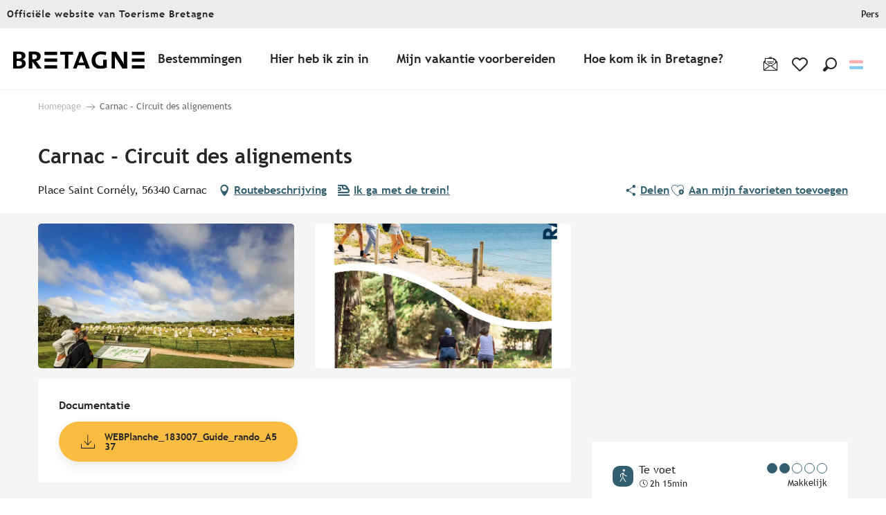

--- FILE ---
content_type: text/html; charset=UTF-8
request_url: https://www.bretagne-vakantie.com/voorstellen/carnac-circuit-des-alignements-carnac-nl-2184845/
body_size: 99247
content:
<!doctype html>
<html class="no-js" lang="nl-NL"><head><script type="importmap">{"imports":{"jquery":"https:\/\/crtb.cloudly.space\/app\/themes\/woody-theme\/src\/lib\/custom\/jquery@3.7.1.min.mjs","highcharts":"https:\/\/crtb.cloudly.space\/app\/dist\/crt-bretagne\/addons\/woody-library\/static\/lib\/highcharts-12.1.2\/code\/es-modules\/masters\/highcharts.src.js","woody_library_filter":"https:\/\/crtb.cloudly.space\/app\/dist\/crt-bretagne\/addons\/woody-library\/js\/filter.3dd4b7bece.js","woody_library_woody_component":"https:\/\/crtb.cloudly.space\/app\/dist\/crt-bretagne\/addons\/woody-library\/js\/modules\/components\/woody-component.f868fc8be0.mjs","woody_library_woody_controller":"https:\/\/crtb.cloudly.space\/app\/dist\/crt-bretagne\/addons\/woody-library\/js\/modules\/controllers\/woody-controller.2db0174bdc.mjs","woody_library_summary_map_manager":"https:\/\/crtb.cloudly.space\/app\/dist\/crt-bretagne\/addons\/woody-library\/js\/modules\/managers\/summary\/summary-map-manager.84afb4d49a.mjs","woody_library_summary_accordion_manager":"https:\/\/crtb.cloudly.space\/app\/dist\/crt-bretagne\/addons\/woody-library\/js\/modules\/managers\/summary\/summary-accordion-manager.9b68213f2a.mjs","woody_library_interactive_svg_component":"https:\/\/crtb.cloudly.space\/app\/dist\/crt-bretagne\/addons\/woody-library\/js\/modules\/components\/interactive-svg\/interactive-svg-component.88c1dab784.mjs","woody_library_card_uniq_component":"https:\/\/crtb.cloudly.space\/app\/dist\/crt-bretagne\/addons\/woody-library\/js\/modules\/components\/card\/card-uniq-component.c74c472f73.mjs","woody_library_card_toggler_component":"https:\/\/crtb.cloudly.space\/app\/dist\/crt-bretagne\/addons\/woody-library\/js\/modules\/components\/card\/card-toggler-component.ba73258649.mjs","woody_library_card_slider_component":"https:\/\/crtb.cloudly.space\/app\/dist\/crt-bretagne\/addons\/woody-library\/js\/modules\/components\/card\/card-slider-component.f64561b34f.mjs","woody_library_card_map_slider_component":"https:\/\/crtb.cloudly.space\/app\/dist\/crt-bretagne\/addons\/woody-library\/js\/modules\/components\/card\/card-map-slider-component.mjs","woody_library_card_map_manager":"https:\/\/crtb.cloudly.space\/app\/dist\/crt-bretagne\/addons\/woody-library\/js\/modules\/managers\/card\/card-map-manager.aa96fe0af2.mjs","woody_library_summary_controller":"https:\/\/crtb.cloudly.space\/app\/dist\/crt-bretagne\/addons\/woody-library\/js\/modules\/controllers\/summary\/summary-controller.56dc30afe7.mjs","woody_library_focus_controller":"https:\/\/crtb.cloudly.space\/app\/dist\/crt-bretagne\/addons\/woody-library\/js\/modules\/controllers\/focus\/focus-controller.779736d3ae.mjs","woody_library_focus_map_controller":"https:\/\/crtb.cloudly.space\/app\/dist\/crt-bretagne\/addons\/woody-library\/js\/modules\/controllers\/focus\/focus-map-controller.fa756137c4.mjs","woody_library_focus_svg_controller":"https:\/\/crtb.cloudly.space\/app\/dist\/crt-bretagne\/addons\/woody-library\/js\/modules\/controllers\/focus\/focus-svg-controller.e0e66f5917.mjs","woody_library_get_there_link_component":"https:\/\/crtb.cloudly.space\/app\/dist\/crt-bretagne\/addons\/woody-library\/js\/modules\/components\/get-there\/get-there-link-component.236c7b036d.mjs","woody_library_reveal_component":"https:\/\/crtb.cloudly.space\/app\/dist\/crt-bretagne\/addons\/woody-library\/js\/modules\/components\/reveal\/reveal-component.ae2427d122.mjs","woody_addon_touristicmaps_utils":"https:\/\/crtb.cloudly.space\/app\/dist\/crt-bretagne\/addons\/woody-addon-touristicmaps\/js\/utils\/woody-addon-touristicmaps-utils.7b4d5b3788.mjs","woody_addon_touristicmaps_map_manager":"https:\/\/crtb.cloudly.space\/app\/dist\/crt-bretagne\/addons\/woody-addon-touristicmaps\/js\/managers\/woody-addon-touristicmaps-map-manager.edda107722.mjs","woody_addon_touristicmaps_map_component":"https:\/\/crtb.cloudly.space\/app\/dist\/crt-bretagne\/addons\/woody-addon-touristicmaps\/js\/components\/woody-addon-touristicmaps-map-component.3be29cb99e.mjs","woody_addon_touristicmaps_map_control":"https:\/\/crtb.cloudly.space\/app\/dist\/crt-bretagne\/addons\/woody-addon-touristicmaps\/js\/controls\/woody-addon-touristicmaps-map-control.3ad63029a2.mjs","woody_addon_touristicmaps_center_france_map_control":"https:\/\/crtb.cloudly.space\/app\/dist\/crt-bretagne\/addons\/woody-addon-touristicmaps\/js\/controls\/woody-addon-touristicmaps-center-france-map-control.bfd154a095.mjs","woody_addon_touristicmaps_search_city_map_control":"https:\/\/crtb.cloudly.space\/app\/dist\/crt-bretagne\/addons\/woody-addon-touristicmaps\/js\/controls\/woody-addon-touristicmaps-search-city-map-control.c837cfe0f5.mjs","woody_scrollytelling_controller":"https:\/\/crtb.cloudly.space\/app\/dist\/crt-bretagne\/addons\/woody-addon-scrollytelling\/js\/controllers\/woody-scrollytelling-controller.b0b3becd69.mjs","woody_scrollytelling_menu_controller":"https:\/\/crtb.cloudly.space\/app\/dist\/crt-bretagne\/addons\/woody-addon-scrollytelling\/js\/controllers\/woody-scrollytelling-menu-controller.50cfce8b7a.mjs","woody_scrollytelling_group_controller":"https:\/\/crtb.cloudly.space\/app\/dist\/crt-bretagne\/addons\/woody-addon-scrollytelling\/js\/controllers\/woody-scrollytelling-group-controller.893fc29d3a.mjs","woody_hawwwai_itinerary_elevation_chart_component":"https:\/\/crtb.cloudly.space\/app\/dist\/crt-bretagne\/addons\/woody-addon-hawwwai\/js\/components\/woody-hawwwai-itinerary-elevation-chart-component.1b7e9b6c9a.mjs","woody_hawwwai_itinerary_reveal_controller":"https:\/\/crtb.cloudly.space\/app\/dist\/crt-bretagne\/addons\/woody-addon-hawwwai\/js\/controllers\/woody-hawwwai-itinerary-reveal-controller.2d8a9d49dc.mjs","woody_hawwwai_itinerary_reveal_toggler_controller":"https:\/\/crtb.cloudly.space\/app\/dist\/crt-bretagne\/addons\/woody-addon-hawwwai\/js\/controllers\/woody-hawwwai-itinerary-reveal-toggler-controller.26149551a6.mjs","woody_hawwwai_itinerary_pois_controller":"https:\/\/crtb.cloudly.space\/app\/dist\/crt-bretagne\/addons\/woody-addon-hawwwai\/js\/controllers\/woody-hawwwai-itinerary-pois-controller.2dce389938.mjs","woody_lib_utils":"https:\/\/www.bretagne-vakantie.com\/app\/dist\/crt-bretagne\/addons\/woody-lib-utils\/js\/woody-lib-utils.93266841fa.mjs","woody_addon_search_engine_component":"https:\/\/www.bretagne-vakantie.com\/app\/dist\/crt-bretagne\/addons\/woody-addon-search\/js\/components\/woody-addon-search-engine-component.b36f6a3b7b.mjs","woody_addon_search_main":"https:\/\/www.bretagne-vakantie.com\/app\/dist\/crt-bretagne\/addons\/woody-addon-search\/js\/woody-addon-search-main.6ea2fe98ba.mjs","woody_addon_search_engine_input_component":"https:\/\/www.bretagne-vakantie.com\/app\/dist\/crt-bretagne\/addons\/woody-addon-search\/js\/components\/woody-addon-search-engine-input-component.1e6a90e877.mjs","woody_addon_search_engine_input_dropdown_component":"https:\/\/www.bretagne-vakantie.com\/app\/dist\/crt-bretagne\/addons\/woody-addon-search\/js\/components\/woody-addon-search-engine-input-dropdown-component.c7e89a83ab.mjs","woody_addon_search_engine_filters_component":"https:\/\/www.bretagne-vakantie.com\/app\/dist\/crt-bretagne\/addons\/woody-addon-search\/js\/components\/woody-addon-search-engine-filters-component.cc5fa80115.mjs","woody_addon_search_engine_results_component":"https:\/\/www.bretagne-vakantie.com\/app\/dist\/crt-bretagne\/addons\/woody-addon-search\/js\/components\/woody-addon-search-engine-results-component.6af4667b89.mjs","woody_addon_search_data_controller":"https:\/\/www.bretagne-vakantie.com\/app\/dist\/crt-bretagne\/addons\/woody-addon-search\/js\/controllers\/woody-addon-search-data-controller.37ba7a191c.mjs","fuse.js":"https:\/\/www.bretagne-vakantie.com\/app\/dist\/crt-bretagne\/addons\/woody-addon-search\/static\/js\/fuse-v6.4.1\/fuse.esm.min.js","woody_addon_devtools_main":"https:\/\/www.bretagne-vakantie.com\/app\/dist\/crt-bretagne\/addons\/woody-addon-devtools\/js\/woody-addon-devtools-main.5ef617cfdb.mjs","woody_addon_devtools_tools":"https:\/\/www.bretagne-vakantie.com\/app\/dist\/crt-bretagne\/addons\/woody-addon-devtools\/js\/woody-addon-devtools-tools.54d58a68c5.mjs","woody_addon_devtools_color_palette":"https:\/\/www.bretagne-vakantie.com\/app\/dist\/crt-bretagne\/addons\/woody-addon-devtools\/js\/woody-addon-devtools-color-palette.a8a41da40b.mjs","woody_addon_devtools_style_shift":"https:\/\/www.bretagne-vakantie.com\/app\/dist\/crt-bretagne\/addons\/woody-addon-devtools\/js\/woody-addon-devtools-style-shift.c4f6081742.mjs","woody_addon_devtools_fake_touristic_sheet":"https:\/\/www.bretagne-vakantie.com\/app\/dist\/crt-bretagne\/addons\/woody-addon-devtools\/js\/woody-addon-devtools-fake-touristic-sheet.2cb516cd17.mjs","woody_addon_circuits_component":"https:\/\/www.bretagne-vakantie.com\/app\/dist\/crt-bretagne\/addons\/woody-addon-circuits\/js\/components\/woody-addon-circuits-component.4a6e8f9880.mjs","woody_addon_circuits_day_component":"https:\/\/www.bretagne-vakantie.com\/app\/dist\/crt-bretagne\/addons\/woody-addon-circuits\/js\/components\/woody-addon-circuits-day-component.1b03859ec2.mjs","woody_addon_circuits_day_map_manager":"https:\/\/www.bretagne-vakantie.com\/app\/dist\/crt-bretagne\/addons\/woody-addon-circuits\/js\/managers\/woody-addon-circuits-day-map-manager.b4b2246a61.mjs","woody_addon_sncfconnect_sheet":"https:\/\/www.bretagne-vakantie.com\/app\/dist\/crt-bretagne\/addons\/woody-addon-sncfconnect\/js\/woody-addon-sncfconnect-sheet.edd7575589.mjs","woody_addon_favorites_tools":"https:\/\/www.bretagne-vakantie.com\/app\/dist\/crt-bretagne\/addons\/woody-addon-favorites\/js\/woody-addon-favorites-tools.a62982472b.mjs","woody_addon_favorites_btn":"https:\/\/www.bretagne-vakantie.com\/app\/dist\/crt-bretagne\/addons\/woody-addon-favorites\/js\/woody-addon-favorites-btn.371d024552.mjs","woody_addon_favorites_cart":"https:\/\/www.bretagne-vakantie.com\/app\/dist\/crt-bretagne\/addons\/woody-addon-favorites\/js\/woody-addon-favorites-cart.8cde9822f9.mjs","woody_addon_favorites_sections":"https:\/\/www.bretagne-vakantie.com\/app\/dist\/crt-bretagne\/addons\/woody-addon-favorites\/js\/woody-addon-favorites-sections.3f22f9e727.mjs"}}</script><title>Carnac – Circuit des alignements (Carnac) | Tourisme Bretagne</title><script>window.globals={"ancestors":{"chapter1":"Offres SIT","chapter2":"ITI - Carnac - Circuit des alignements (Carnac) 2184845","chapter3":null},"current_lang":"nl","current_locale":"nl","current_locale_region":"nl_NL","env":"prod","languages":["en","fr","it","nl","es","de","ja","zh","br"],"post_id":1624525,"post_image":"https:\/\/api.cloudly.space\/resize\/crop\/1200\/627\/60\/aHR0cHM6Ly9icmV0YWduZS5tZWRpYS50b3VyaW5zb2Z0LmV1L3VwbG9hZC9iYWllZGVxdWliZXJvbi02NzItYzItYTlzaW1vbmJvdXJjaWVyLS0tY29waWUtOTVhZjdjODczYjVhNDlmM2EwZjI0YzcxYjM3NGY1ZmUuanBn\/image.jpg","post_title":"ITI - Carnac - Circuit des alignements (Carnac) 2184845","post_type":"touristic_sheet","post_modified":"2026-01-16 07:20:14+01:00","sheet_id":2184845,"site_key":"crt-bretagne","tags":{"places":[],"seasons":[],"themes":[],"targets":[]},"woody_options_pages":{"search_url":443037,"favorites_url":730125},"search":{"api":{"uri":"https:\/\/api.tourism-system.com\/v2\/woody\/search\/nl\/v2","args":{"size":15,"threshold":0.5}}},"tmaps":{"url_api":"https:\/\/api.touristicmaps.com\/lib\/mod.mjs","url_api_lazy":"https:\/\/api.touristicmaps.com\/lib\/lazy.mjs"},"hawwwai":{"sheet_options":{"nearby_distance_max":"10000"}},"sncfconnect":{"publisher":"raccourciagency","name":"crt-bretagne","date":"202406"}}</script><script type="text/javascript">window.gdprAppliesGlobally=true;(function(){function a(e){if(!window.frames[e]){if(document.body&&document.body.firstChild){var t=document.body;var n=document.createElement("iframe");n.style.display="none";n.name=e;n.title=e;t.insertBefore(n,t.firstChild)}
else{setTimeout(function(){a(e)},5)}}}function e(n,r,o,c,s){function e(e,t,n,a){if(typeof n!=="function"){return}if(!window[r]){window[r]=[]}var i=false;if(s){i=s(e,t,n)}if(!i){window[r].push({command:e,parameter:t,callback:n,version:a})}}e.stub=true;function t(a){if(!window[n]||window[n].stub!==true){return}if(!a.data){return}
var i=typeof a.data==="string";var e;try{e=i?JSON.parse(a.data):a.data}catch(t){return}if(e[o]){var r=e[o];window[n](r.command,r.parameter,function(e,t){var n={};n[c]={returnValue:e,success:t,callId:r.callId};a.source.postMessage(i?JSON.stringify(n):n,"*")},r.version)}}
if(typeof window[n]!=="function"){window[n]=e;if(window.addEventListener){window.addEventListener("message",t,false)}else{window.attachEvent("onmessage",t)}}}e("__tcfapi","__tcfapiBuffer","__tcfapiCall","__tcfapiReturn");a("__tcfapiLocator");(function(e){
  var t=document.createElement("script");t.id="spcloader";t.type="text/javascript";t.async=true;t.src="https://sdk.privacy-center.org/"+e+"/loader.js?target="+document.location.hostname;t.charset="utf-8";var n=document.getElementsByTagName("script")[0];n.parentNode.insertBefore(t,n)})("308cc29b-871c-4a34-9df4-81d6600ce645")})();</script><script type="text/javascript">document.addEventListener("DOMContentLoaded",function(){document.querySelectorAll("a[href=\'#consentframework\'],a[href=\'#cmp\']").forEach(function(e){e.setAttribute("href","javascript:Didomi.preferences.show();")})});</script><link rel="preconnect" href="https://fonts.gstatic.com" crossorigin><link rel="preconnect" href="https://fonts.googleapis.com" crossorigin><link rel="preconnect" href="https://www.googletagmanager.com" crossorigin><link rel="preconnect" href="https://woody.cloudly.space" crossorigin><link rel="preconnect" href="https://api.cloudly.space" crossorigin><script>window.dataLayer=window.dataLayer?window.dataLayer:[];window.dataLayer.push({"event":"globals","data":{"env":"prod","site_key":"crt-bretagne","page":{"id_page":1624525,"name":"ITI &#8211; Carnac &#8211; Circuit des alignements (Carnac) #2184845","page_type":"touristic_sheet","tags":{"places":[],"seasons":[],"themes":[],"targets":[]}},"lang":"nl","sheet":{"id_sheet":2184845,"id_sit":"CRTBRETAGNE-ITIBRE000V51HEK6","id_reservation":null,"name":"Carnac - Circuit des alignements - Carnac","type":"Itin\u00e9raires touristiques","bordereau":"ITI","city":"Carnac"}}});</script><script>(function(w,d,s,l,i) { w[l]=w[l]||[]; w[l].push({ 'gtm.start': new Date().getTime(),event: 'gtm.js' }); var f=d.getElementsByTagName(s)[0], j=d.createElement(s),dl=l!='dataLayer'? '&l='+l:''; j.async=true; j.src='https://www.googletagmanager.com/gtm.js?id='+i+dl; f.parentNode.insertBefore(j,f); })(window,document,'script','dataLayer','GTM-5Z3S26K');</script><link rel="canonical" href="https://www.bretagne-vakantie.com/voorstellen/carnac-circuit-des-alignements-carnac-nl-2184845/"/><meta charset="UTF-8"/><meta http-equiv="X-UA-Compatible" content="IE=edge"/><meta name="generator" content="Raccourci Agency - WP"/><meta name="viewport" content="width=device-width,initial-scale=1"/><meta name="robots" content="max-snippet:-1, max-image-preview:large, max-video-preview:-1"/><meta property="og:type" content="website"/><meta property="og:url" content="https://www.bretagne-vakantie.com/voorstellen/carnac-circuit-des-alignements-carnac-nl-2184845/"/><meta name="twitter:card" content="summary"/><meta property="og:site_name" content="Tourisme Bretagne"/><meta property="og:locale" content="nl_NL"/><meta property="og:locale:alternate" content="en_GB"/><meta property="og:locale:alternate" content="fr_FR"/><meta property="og:locale:alternate" content="it_IT"/><meta property="og:locale:alternate" content="es_ES"/><meta property="og:locale:alternate" content="de_DE"/><meta property="og:locale:alternate" content="ja_JA"/><meta property="og:locale:alternate" content="zh_CN"/><meta property="og:locale:alternate" content="br_BR"/><meta name="description" property="og:description" content=""/><meta property="og:title" content="Carnac - Circuit des alignements - Carnac"/><meta name="twitter:title" content="Carnac - Circuit des alignements - Carnac"/><meta name="twitter:description" content=""/><meta name="format-detection" content="telephone=no"/><meta property="og:image" content="https://api.cloudly.space/resize/crop/1200/627/60/aHR0cHM6Ly9icmV0YWduZS5tZWRpYS50b3VyaW5zb2Z0LmV1L3VwbG9hZC9iYWllZGVxdWliZXJvbi02NzItYzItYTlzaW1vbmJvdXJjaWVyLS0tY29waWUtOTVhZjdjODczYjVhNDlmM2EwZjI0YzcxYjM3NGY1ZmUuanBn/image.jpg"/><meta name="twitter:image" content="https://api.cloudly.space/resize/crop/1024/512/60/aHR0cHM6Ly9icmV0YWduZS5tZWRpYS50b3VyaW5zb2Z0LmV1L3VwbG9hZC9iYWllZGVxdWliZXJvbi02NzItYzItYTlzaW1vbmJvdXJjaWVyLS0tY29waWUtOTVhZjdjODczYjVhNDlmM2EwZjI0YzcxYjM3NGY1ZmUuanBn/image.jpg"/><meta name="thumbnail" content="https://api.cloudly.space/resize/crop/1200/1200/60/aHR0cHM6Ly9icmV0YWduZS5tZWRpYS50b3VyaW5zb2Z0LmV1L3VwbG9hZC9iYWllZGVxdWliZXJvbi02NzItYzItYTlzaW1vbmJvdXJjaWVyLS0tY29waWUtOTVhZjdjODczYjVhNDlmM2EwZjI0YzcxYjM3NGY1ZmUuanBn/image.jpg"/><script type="application/ld+json" class="woody-schema-graph">{"@context":"https:\/\/schema.org","@graph":[{"@type":"WebSite","url":"https:\/\/www.bretagne-vakantie.com","name":"Tourisme Bretagne","description":"Site officiel du Comit\u00e9 R\u00e9gional du Tourisme de la Bretagne. Retrouvez toutes les informations dont vous avez besoin pour pr\u00e9parer vos prochaines vacances ou votre prochain week-end : exp\u00e9riences bretonnes, territoire, histoire, patrimoine, etc.","potentialAction":[{"@type":"SearchAction","target":"https:\/\/www.bretagne-vakantie.com\/zoeken\/?query={search_term_string}","query-input":"required name=search_term_string"}]},{"@type":"WebPage","url":"https:\/\/www.bretagne-vakantie.com\/voorstellen\/carnac-circuit-des-alignements-carnac-nl-2184845\/","headline":"ITI \u2013 Carnac \u2013 Circuit des alignements (Carnac) #2184845 | Tourisme Bretagne","inLanguage":"nl-NL","datePublished":"2026-01-16 06:20:14","dateModified":"2026-01-16 06:20:14","description":""},{"@type":"LocalBusiness","name":"Carnac - Circuit des alignements","description":"","url":"https:\/\/www.bretagne-vakantie.com\/voorstellen\/carnac-circuit-des-alignements-carnac-nl-2184845\/","geo":{"@type":"GeoCoordinates","latitude":"47.5846930","longitude":"-3.0777860"},"address":{"@type":"PostalAddress","streetAddress":"Place Saint Corn\u00e9ly","addressLocality":"Carnac","postalCode":"56340","addressCountry":"FRANCE"},"location":{"@type":"Place","name":"Adres","address":{"@type":"PostalAddress","streetAddress":"Place Saint Corn\u00e9ly","addressLocality":"Carnac","postalCode":"56340","addressCountry":"FRANCE"},"geo":{"@type":"GeoCoordinates","latitude":"47.5846930","longitude":"-3.0777860"}},"telephone":["02 97 52 13 52"],"image":["https:\/\/bretagne.media.tourinsoft.eu\/upload\/baiedequiberon-672-c2-a9simonbourcier---copie-95af7c873b5a49f3a0f24c71b374f5fe.jpg","https:\/\/bretagne.media.tourinsoft.eu\/upload\/WEBPlanche-183007-Guide-rando-A5-1-33.jpg"]}]}</script><style>img:is([sizes="auto" i], [sizes^="auto," i]) { contain-intrinsic-size: 3000px 1500px }</style><link rel="alternate" href="https://www.brittanytourism.com/offers/carnac-circuit-des-alignements-carnac-en-2184845/" hreflang="en" /><link rel="alternate" href="https://www.tourismebretagne.com/preparer-mon-sejour/bouger-visiter/balades-et-randos/carnac-circuit-des-alignements-carnac-fr-2184845/" hreflang="fr" /><link rel="alternate" href="https://www.bretagna-vacanze.com/proposte/carnac-circuit-des-alignements-carnac-it-2184845/" hreflang="it" /><link rel="alternate" href="https://www.bretagne-vakantie.com/voorstellen/carnac-circuit-des-alignements-carnac-nl-2184845/" hreflang="nl" /><link rel="alternate" href="https://www.vacaciones-bretana.com/ofertas/carnac-circuit-des-alignements-carnac-es-2184845/" hreflang="es" /><link rel="alternate" href="https://www.bretagne-reisen.de/angebote/carnac-circuit-des-alignements-carnac-de-2184845/" hreflang="de" /><link rel='preload' as='style' onload='this.onload=null;this.rel="stylesheet"' id='addon-search-stylesheet-css' href='https://crtb.cloudly.space/app/dist/crt-bretagne/addons/woody-addon-search/css/woody-addon-search.ebc1661509.css?ver=3.1.22' media='screen' /><noscript><link rel='stylesheet' id='addon-search-stylesheet-css' href='https://crtb.cloudly.space/app/dist/crt-bretagne/addons/woody-addon-search/css/woody-addon-search.ebc1661509.css?ver=3.1.22' media='screen' /></noscript><link rel='preload' as='style' onload='this.onload=null;this.rel="stylesheet"' id='addon-touristicmaps-stylesheet-css' href='https://crtb.cloudly.space/app/dist/crt-bretagne/addons/woody-addon-touristicmaps/css/woody-addon-touristicmaps.42aea2a6d2.css?ver=2.0.17' media='all' /><noscript><link rel='stylesheet' id='addon-touristicmaps-stylesheet-css' href='https://crtb.cloudly.space/app/dist/crt-bretagne/addons/woody-addon-touristicmaps/css/woody-addon-touristicmaps.42aea2a6d2.css?ver=2.0.17' media='all' /></noscript><link rel='preload' as='style' onload='this.onload=null;this.rel="stylesheet"' id='addon-scrollytelling-stylesheet-css' href='https://crtb.cloudly.space/app/dist/crt-bretagne/addons/woody-addon-scrollytelling/css/woody-addon-scrollytelling.ee9d3e51fb.css?ver=1.0.31' media='all' /><noscript><link rel='stylesheet' id='addon-scrollytelling-stylesheet-css' href='https://crtb.cloudly.space/app/dist/crt-bretagne/addons/woody-addon-scrollytelling/css/woody-addon-scrollytelling.ee9d3e51fb.css?ver=1.0.31' media='all' /></noscript><link rel='preload' as='style' onload='this.onload=null;this.rel="stylesheet"' id='addon-hawwwai-stylesheet-css' href='https://crtb.cloudly.space/app/dist/crt-bretagne/addons/woody-addon-hawwwai/css/front/woody-addon-hawwwai.ebf78ef83d.css?ver=3.4.68' media='all' /><noscript><link rel='stylesheet' id='addon-hawwwai-stylesheet-css' href='https://crtb.cloudly.space/app/dist/crt-bretagne/addons/woody-addon-hawwwai/css/front/woody-addon-hawwwai.ebf78ef83d.css?ver=3.4.68' media='all' /></noscript><link rel='preload' as='style' onload='this.onload=null;this.rel="stylesheet"' id='addon-hawwwai-stylesheet-iti-css' href='https://crtb.cloudly.space/app/dist/crt-bretagne/addons/woody-addon-hawwwai/css/front/woody-addon-hawwwai-iti.551a3c1b6d.css?ver=3.4.68' media='all' /><noscript><link rel='stylesheet' id='addon-hawwwai-stylesheet-iti-css' href='https://crtb.cloudly.space/app/dist/crt-bretagne/addons/woody-addon-hawwwai/css/front/woody-addon-hawwwai-iti.551a3c1b6d.css?ver=3.4.68' media='all' /></noscript><link rel='preload' as='style' onload='this.onload=null;this.rel="stylesheet"' id='google-font-lato300400900-css' href='https://fonts.googleapis.com/css?family=Lato:300,400,900' media='all' /><noscript><link rel='stylesheet' id='google-font-lato300400900-css' href='https://fonts.googleapis.com/css?family=Lato:300,400,900' media='all' /></noscript><link rel='stylesheet' id='main-stylesheet-chunk-0-css' href='https://crtb.cloudly.space/app/dist/crt-bretagne/css/main_chunk_1.56d0dfd630.css' media='screen' /><link rel='stylesheet' id='main-stylesheet-chunk-1-css' href='https://crtb.cloudly.space/app/dist/crt-bretagne/css/main_chunk_2.25dc3da0aa.css' media='screen' /><link rel='stylesheet' id='main-stylesheet-chunk-2-css' href='https://crtb.cloudly.space/app/dist/crt-bretagne/css/main_chunk_3.60ea58ef0c.css' media='screen' /><link rel='preload' as='style' onload='this.onload=null;this.rel="stylesheet"' id='wicon-stylesheet-css' href='https://crtb.cloudly.space/app/dist/crt-bretagne/css/wicon.c5833464fa.css' media='screen' /><noscript><link rel='stylesheet' id='wicon-stylesheet-css' href='https://crtb.cloudly.space/app/dist/crt-bretagne/css/wicon.c5833464fa.css' media='screen' /></noscript><link rel='stylesheet' id='print-stylesheet-css' href='https://crtb.cloudly.space/app/dist/crt-bretagne/css/print.f6f47df82d.css' media='print' /><script defer src="https://crtb.cloudly.space/app/dist/crt-bretagne/addons/woody-addon-search/js/woody-addon-search.3155b7e4dc.js?ver=3.1.22" id="addon-search-javascripts-js"></script><script defer src="https://crtb.cloudly.space/app/themes/woody-theme/src/js/static/obf.min.js?ver=2.3.146" id="obf-js"></script><script defer src="https://crtb.cloudly.space/app/dist/crt-bretagne/addons/woody-addon-eskalad/js/events/eskalad.c2bde38840.js?ver=6.3.3" id="woody-addon-eskalad-js"></script><script defer src="https://crtb.cloudly.space/app/dist/crt-bretagne/addons/woody-addon-eskalad/js/events/eskalad-page.5d2af865c3.js?ver=6.3.3" id="woody-addon-eskalad-page-js"></script><script id="jquery-js-before">
window.siteConfig = {"site_key":"crt-bretagne","login":"public_crt-bretagne_website","password":"9f0e9a905efddb415823e16d3daaadd1","token":"MzQzOGU2YmEzZjE5OlEwRlJWQXhWUFFKQkVoeGJRVkZIV1FKWUJ6NUVBMU5LV2tCVzpDbElEWFZ4WFcxRUdBMWRkVjFZSENWQU9VRkpXVndkZEFGQlNXUVJTQmxBPQ==","mapProviderKeys":{"otmKey":"e6804ba2159d94f897aeefb96a23bd62ebcb20bf5e2b7c681b7fe3fe3fa514ce","gmKey":"AIzaSyAIWyOS5ifngsd2S35IKbgEXXgiSAnEjsw"},"api_url":"https:\/\/api.tourism-system.com","api_render_url":"https:\/\/api.tourism-system.com","current_lang":"nl","current_season":null,"languages":["en","fr","it","nl","es","de","ja","zh","br"]};
window.useLeafletLibrary=1;window.DrupalAngularConfig=window.DrupalAngularConfig || {};window.DrupalAngularConfig.mapProviderKeys={"otmKey":"e6804ba2159d94f897aeefb96a23bd62ebcb20bf5e2b7c681b7fe3fe3fa514ce","gmKey":"AIzaSyAIWyOS5ifngsd2S35IKbgEXXgiSAnEjsw"};
</script><script type="module" src="https://crtb.cloudly.space/app/themes/woody-theme/src/lib/custom/jquery@3.7.1.min.mjs" id="jquery-js"></script><script defer src="https://crtb.cloudly.space/app/themes/woody-theme/src/lib/custom/moment-with-locales@2.22.2.min.js" id="jsdelivr_moment-js"></script><script id="woody-addon-hawwwai-sheet-js-extra">
var __hw = {"SECTIONS.TOURISM.SHEET.PERIODS.TODAY":"Vandaag","SECTIONS.TOURISM.SHEET.PERIODS.HAPPENING":"Vindt plaats","SECTIONS.TOURISM.SHEET.PERIODS.ENDED":"Klaar","SECTIONS.TOURISM.SHEET.PERIODS.ENDED_FOR_TODAY":"Klaar voor nu","SECTIONS.TOURISM.SHEET.PERIODS.FROM_TODAY":"Vanaf vandaag","SECTIONS.TOURISM.SHEET.PERIODS.FROM":"Vanaf","SECTIONS.TOURISM.SHEET.PERIODS.UNTIL_TODAY":"tot vandaag","SECTIONS.TOURISM.SHEET.PERIODS.TO":"tot","SECTIONS.TOURISM.SHEET.PERIODS.UNTIL":"tot","SECTIONS.TOURISM.SHEET.PERIODS.UNTIL_LONG":"tot","SECTIONS.TOURISM.SHEET.PERIODS.ON":"De","SECTIONS.TOURISM.SHEET.PERIODS.OPENED":"Geopend","SECTIONS.TOURISM.SHEET.PERIODS.CLOSED":"Gesloten","SECTIONS.TOURISM.SHEET.PERIODS.CLOSEDFORTODAY":"Gesloten voor vandaag","SECTIONS.TOURISM.SHEET.PERIODS.UNDEFINED":"Geen vastgelegde openingsuren","SECTIONS.TOURISM.SHEET.PERIODS.NOW":"Nu","GLOBAL.TIMES.TO":"naar"};
</script><script type="module" src="https://crtb.cloudly.space/app/dist/crt-bretagne/addons/woody-addon-hawwwai/js/woody-addon-hawwwai-sheet.f7ad0ea1ed.mjs?ver=3.4.68" id="woody-addon-hawwwai-sheet-js"></script><script type="module" src="https://crtb.cloudly.space/app/dist/crt-bretagne/addons/woody-addon-sncfconnect/js/woody-addon-sncfconnect.d1b379caef.mjs?ver=1.0.7" id="addon-sncfconnect-javascripts-js"></script><script type="module" src="https://crtb.cloudly.space/app/dist/crt-bretagne/addons/woody-addon-favorites/js/woody-addon-favorites.f71ed91762.mjs" id="addon-favorites-javascripts-js"></script><script defer src="https://crtb.cloudly.space/app/themes/woody-theme/src/lib/npm/swiper/dist/js/swiper.min.js?ver=4.5.1" id="jsdelivr_swiper-js"></script><script defer src="https://crtb.cloudly.space/app/themes/woody-theme/src/lib/npm/flatpickr/dist/flatpickr.min.js?ver=4.5.7" id="jsdelivr_flatpickr-js"></script><script defer src="https://crtb.cloudly.space/app/themes/woody-theme/src/lib/npm/flatpickr/dist/l10n/nl.js?ver=4.5.7" id="jsdelivr_flatpickr_l10n-js"></script><script defer src="https://crtb.cloudly.space/app/themes/woody-theme/src/lib/custom/nouislider@10.1.0.min.js" id="jsdelivr_nouislider-js"></script><script defer src="https://crtb.cloudly.space/app/themes/woody-theme/src/lib/custom/lazysizes@4.1.2.min.js" id="jsdelivr_lazysizes-js"></script><script defer src="https://crtb.cloudly.space/app/themes/woody-theme/src/lib/custom/moment-timezone-with-data.min.js" id="jsdelivr_moment_tz-js"></script><script defer src="https://crtb.cloudly.space/app/themes/woody-theme/src/lib/custom/js.cookie@2.2.1.min.js" id="jsdelivr_jscookie-js"></script><script defer src="https://crtb.cloudly.space/app/themes/woody-theme/src/lib/custom/rellax@1.10.1.min.js" id="jsdelivr_rellax-js"></script><script defer src="https://crtb.cloudly.space/app/themes/woody-theme/src/lib/custom/iframeResizer@4.3.7.min.js?ver=4.3.7" id="jsdelivr_iframeresizer-js"></script><script defer src="https://crtb.cloudly.space/app/themes/woody-theme/src/lib/npm/plyr/dist/plyr.min.js?ver=3.6.8" id="jsdelivr_plyr-js"></script><script defer src="https://crtb.cloudly.space/wp/wp-includes/js/dist/hooks.min.js?ver=4d63a3d491d11ffd8ac6" id="wp-hooks-js"></script><script defer src="https://crtb.cloudly.space/wp/wp-includes/js/dist/i18n.min.js?ver=5e580eb46a90c2b997e6" id="wp-i18n-js"></script><script defer src="https://crtb.cloudly.space/app/themes/woody-theme/src/js/static/i18n-ltr.min.js?ver=2.3.146" id="wp-i18n-ltr-js"></script><script id="main-modules-js-extra">
var WoodyMainJsModules = {"jquery":{"path":"https:\/\/www.bretagne-vakantie.com\/app\/themes\/woody-theme\/src\/lib\/custom\/jquery@3.7.1.min.mjs"},"highcharts":{"path":"https:\/\/www.bretagne-vakantie.com\/app\/dist\/crt-bretagne\/addons\/woody-library\/static\/lib\/highcharts-12.1.2\/code\/es-modules\/masters\/highcharts.src.js"},"woody_library_filter":{"path":"https:\/\/www.bretagne-vakantie.com\/app\/dist\/crt-bretagne\/addons\/woody-library\/js\/filter.3dd4b7bece.js"},"woody_library_woody_component":{"path":"https:\/\/www.bretagne-vakantie.com\/app\/dist\/crt-bretagne\/addons\/woody-library\/js\/modules\/components\/woody-component.f868fc8be0.mjs"},"woody_library_woody_controller":{"path":"https:\/\/www.bretagne-vakantie.com\/app\/dist\/crt-bretagne\/addons\/woody-library\/js\/modules\/controllers\/woody-controller.2db0174bdc.mjs"},"woody_library_summary_map_manager":{"path":"https:\/\/www.bretagne-vakantie.com\/app\/dist\/crt-bretagne\/addons\/woody-library\/js\/modules\/managers\/summary\/summary-map-manager.84afb4d49a.mjs"},"woody_library_summary_accordion_manager":{"path":"https:\/\/www.bretagne-vakantie.com\/app\/dist\/crt-bretagne\/addons\/woody-library\/js\/modules\/managers\/summary\/summary-accordion-manager.9b68213f2a.mjs"},"woody_library_interactive_svg_component":{"path":"https:\/\/www.bretagne-vakantie.com\/app\/dist\/crt-bretagne\/addons\/woody-library\/js\/modules\/components\/interactive-svg\/interactive-svg-component.88c1dab784.mjs","component":"woody-interactive-svg"},"woody_library_card_uniq_component":{"path":"https:\/\/www.bretagne-vakantie.com\/app\/dist\/crt-bretagne\/addons\/woody-library\/js\/modules\/components\/card\/card-uniq-component.c74c472f73.mjs","component":"woody-card-uniq"},"woody_library_card_toggler_component":{"path":"https:\/\/www.bretagne-vakantie.com\/app\/dist\/crt-bretagne\/addons\/woody-library\/js\/modules\/components\/card\/card-toggler-component.ba73258649.mjs","component":"woody-card-toggler"},"woody_library_card_slider_component":{"path":"https:\/\/www.bretagne-vakantie.com\/app\/dist\/crt-bretagne\/addons\/woody-library\/js\/modules\/components\/card\/card-slider-component.f64561b34f.mjs","component":"woody-card-slider"},"woody_library_card_map_slider_component":{"path":"https:\/\/www.bretagne-vakantie.com\/app\/dist\/crt-bretagne\/addons\/woody-library\/js\/modules\/components\/card\/card-map-slider-component.mjs","component":"woody-card-map-slider"},"woody_library_card_map_manager":{"path":"https:\/\/www.bretagne-vakantie.com\/app\/dist\/crt-bretagne\/addons\/woody-library\/js\/modules\/managers\/card\/card-map-manager.aa96fe0af2.mjs"},"woody_library_summary_controller":{"path":"https:\/\/www.bretagne-vakantie.com\/app\/dist\/crt-bretagne\/addons\/woody-library\/js\/modules\/controllers\/summary\/summary-controller.56dc30afe7.mjs","controller":"woody_library_summary_controller"},"woody_library_focus_controller":{"path":"https:\/\/www.bretagne-vakantie.com\/app\/dist\/crt-bretagne\/addons\/woody-library\/js\/modules\/controllers\/focus\/focus-controller.779736d3ae.mjs","controller":"woody_library_focus_controller"},"woody_library_focus_map_controller":{"path":"https:\/\/www.bretagne-vakantie.com\/app\/dist\/crt-bretagne\/addons\/woody-library\/js\/modules\/controllers\/focus\/focus-map-controller.fa756137c4.mjs","controller":"woody_library_focus_map_controller"},"woody_library_focus_svg_controller":{"path":"https:\/\/www.bretagne-vakantie.com\/app\/dist\/crt-bretagne\/addons\/woody-library\/js\/modules\/controllers\/focus\/focus-svg-controller.e0e66f5917.mjs","controller":"woody_library_focus_svg_controller"},"woody_library_get_there_link_component":{"path":"https:\/\/www.bretagne-vakantie.com\/app\/dist\/crt-bretagne\/addons\/woody-library\/js\/modules\/components\/get-there\/get-there-link-component.236c7b036d.mjs","component":"woody-get-there-link"},"woody_library_reveal_component":{"path":"https:\/\/www.bretagne-vakantie.com\/app\/dist\/crt-bretagne\/addons\/woody-library\/js\/modules\/components\/reveal\/reveal-component.ae2427d122.mjs","component":"woody-reveal"},"woody_addon_touristicmaps_utils":{"path":"https:\/\/www.bretagne-vakantie.com\/app\/dist\/crt-bretagne\/addons\/woody-addon-touristicmaps\/js\/utils\/woody-addon-touristicmaps-utils.7b4d5b3788.mjs"},"woody_addon_touristicmaps_map_manager":{"path":"https:\/\/www.bretagne-vakantie.com\/app\/dist\/crt-bretagne\/addons\/woody-addon-touristicmaps\/js\/managers\/woody-addon-touristicmaps-map-manager.edda107722.mjs"},"woody_addon_touristicmaps_map_component":{"path":"https:\/\/www.bretagne-vakantie.com\/app\/dist\/crt-bretagne\/addons\/woody-addon-touristicmaps\/js\/components\/woody-addon-touristicmaps-map-component.3be29cb99e.mjs","component":"woody-map"},"woody_addon_touristicmaps_map_control":{"path":"https:\/\/www.bretagne-vakantie.com\/app\/dist\/crt-bretagne\/addons\/woody-addon-touristicmaps\/js\/controls\/woody-addon-touristicmaps-map-control.3ad63029a2.mjs"},"woody_addon_touristicmaps_center_france_map_control":{"path":"https:\/\/www.bretagne-vakantie.com\/app\/dist\/crt-bretagne\/addons\/woody-addon-touristicmaps\/js\/controls\/woody-addon-touristicmaps-center-france-map-control.bfd154a095.mjs"},"woody_addon_touristicmaps_search_city_map_control":{"path":"https:\/\/www.bretagne-vakantie.com\/app\/dist\/crt-bretagne\/addons\/woody-addon-touristicmaps\/js\/controls\/woody-addon-touristicmaps-search-city-map-control.c837cfe0f5.mjs"},"woody_scrollytelling_controller":{"path":"https:\/\/www.bretagne-vakantie.com\/app\/dist\/crt-bretagne\/addons\/woody-addon-scrollytelling\/js\/controllers\/woody-scrollytelling-controller.b0b3becd69.mjs","controller":"woody_scrollytelling_controller"},"woody_scrollytelling_menu_controller":{"path":"https:\/\/www.bretagne-vakantie.com\/app\/dist\/crt-bretagne\/addons\/woody-addon-scrollytelling\/js\/controllers\/woody-scrollytelling-menu-controller.50cfce8b7a.mjs","controller":"woody_scrollytelling_menu_controller"},"woody_scrollytelling_group_controller":{"path":"https:\/\/www.bretagne-vakantie.com\/app\/dist\/crt-bretagne\/addons\/woody-addon-scrollytelling\/js\/controllers\/woody-scrollytelling-group-controller.893fc29d3a.mjs","controller":"woody_scrollytelling_group_controller"},"woody_hawwwai_itinerary_elevation_chart_component":{"path":"https:\/\/www.bretagne-vakantie.com\/app\/dist\/crt-bretagne\/addons\/woody-addon-hawwwai\/js\/components\/woody-hawwwai-itinerary-elevation-chart-component.1b7e9b6c9a.mjs","component":"woody-hawwwai-itinerary-elevation-chart"},"woody_hawwwai_itinerary_reveal_controller":{"path":"https:\/\/www.bretagne-vakantie.com\/app\/dist\/crt-bretagne\/addons\/woody-addon-hawwwai\/js\/controllers\/woody-hawwwai-itinerary-reveal-controller.2d8a9d49dc.mjs","controller":"woody_hawwwai_itinerary_reveal_controller"},"woody_hawwwai_itinerary_reveal_toggler_controller":{"path":"https:\/\/www.bretagne-vakantie.com\/app\/dist\/crt-bretagne\/addons\/woody-addon-hawwwai\/js\/controllers\/woody-hawwwai-itinerary-reveal-toggler-controller.26149551a6.mjs","controller":"woody_hawwwai_itinerary_reveal_toggler_controller"},"woody_hawwwai_itinerary_pois_controller":{"path":"https:\/\/www.bretagne-vakantie.com\/app\/dist\/crt-bretagne\/addons\/woody-addon-hawwwai\/js\/controllers\/woody-hawwwai-itinerary-pois-controller.2dce389938.mjs","controller":"woody_hawwwai_itinerary_pois_controller"}};
</script><script type="module" src="https://crtb.cloudly.space/app/dist/crt-bretagne/addons/woody-library/js/modules/main.9a249a7be1.mjs" id="main-modules-js"></script><script type="module" src="https://crtb.cloudly.space/app/dist/crt-bretagne/js/main.87c0be32e7.mjs" id="main-javascripts-js"></script><link rel="https://api.w.org/" href="https://www.bretagne-vakantie.com/wp-json/" /><link rel="icon" type="image/x-icon" href="https://crtb.cloudly.space/app/dist/crt-bretagne/favicon/favicon/favicon.e9ea6a39e2.ico"><link rel="icon" type="image/png" sizes="16x16" href="https://crtb.cloudly.space/app/dist/crt-bretagne/favicon/favicon/favicon-16x16.ae9d63ded3.png"><link rel="icon" type="image/png" sizes="32x32" href="https://crtb.cloudly.space/app/dist/crt-bretagne/favicon/favicon/favicon-32x32.a1e1ea8919.png"><link rel="icon" type="image/png" sizes="48x48" href="https://crtb.cloudly.space/app/dist/crt-bretagne/favicon/favicon/favicon-48x48.6101e84b0a.png"><link rel="apple-touch-icon" sizes="57x57" href="https://crtb.cloudly.space/app/dist/crt-bretagne/favicon/favicon/apple-touch-icon-57x57.ae6b7b54bf.png"><link rel="apple-touch-icon" sizes="60x60" href="https://crtb.cloudly.space/app/dist/crt-bretagne/favicon/favicon/apple-touch-icon-60x60.0a4a766975.png"><link rel="apple-touch-icon" sizes="72x72" href="https://crtb.cloudly.space/app/dist/crt-bretagne/favicon/favicon/apple-touch-icon-72x72.fc4e6564fd.png"><link rel="apple-touch-icon" sizes="76x76" href="https://crtb.cloudly.space/app/dist/crt-bretagne/favicon/favicon/apple-touch-icon-76x76.28c0cac7cd.png"><link rel="apple-touch-icon" sizes="114x114" href="https://crtb.cloudly.space/app/dist/crt-bretagne/favicon/favicon/apple-touch-icon-114x114.0ac7d35dd3.png"><link rel="apple-touch-icon" sizes="120x120" href="https://crtb.cloudly.space/app/dist/crt-bretagne/favicon/favicon/apple-touch-icon-120x120.1756bd48f1.png"><link rel="apple-touch-icon" sizes="144x144" href="https://crtb.cloudly.space/app/dist/crt-bretagne/favicon/favicon/apple-touch-icon-144x144.a905b5d9d1.png"><link rel="apple-touch-icon" sizes="152x152" href="https://crtb.cloudly.space/app/dist/crt-bretagne/favicon/favicon/apple-touch-icon-152x152.d9c3f1a7ce.png"><link rel="apple-touch-icon" sizes="167x167" href="https://crtb.cloudly.space/app/dist/crt-bretagne/favicon/favicon/apple-touch-icon-167x167.7d4499c0ef.png"><link rel="apple-touch-icon" sizes="180x180" href="https://crtb.cloudly.space/app/dist/crt-bretagne/favicon/favicon/apple-touch-icon-180x180.5988859ed4.png"><link rel="apple-touch-icon" sizes="1024x1024" href="https://crtb.cloudly.space/app/dist/crt-bretagne/favicon/favicon/apple-touch-icon-1024x1024.1becc51c0a.png"></head><body class="wp-singular touristic_sheet-template-default single single-touristic_sheet postid-1624525 wp-theme-woody-theme wp-child-theme-crt-bretagne prod apirender apirender-wordpress woody-hawwwai-sheet sheet-v2 sheet-iti">
            <noscript><iframe src="https://www.googletagmanager.com/ns.html?id=GTM-5Z3S26K" height="0" width="0" style="display:none;visibility:hidden"></iframe></noscript>
        
            
    
    <div class="main-wrapper flex-container flex-dir-column">
                                <div class="woody-component-headnavs">
    
    <a href="#" class="screen-reader-text skip-link woody-component-button primary normal" aria-label="Aller directement au contenu principal de la page">
     <span class="button-label"> Aller au contenu principal</span>
    </a>

    
                        <ul class="tools list-unstyled flex-container align-middle">
                                                                                        <li class="favorites-message">
                                                                    <span>Simpel en snel: voeg je favoriete pagina’s toe aan je bladwijzers.</span>
                                                            </li>
                                                                                                <li class="newsletter-mobile">
                                                                    <a class='button-newsletter wicon wicon--101-email' href="https://www.bretagne-vakantie.com/nieuwsbrief/"></a>
                                                            </li>
                                                                                                                                <li class="favorites-tool"><div class="woody-component-favorites-block tpl_01">
            <a class="woody-favorites-cart" href="https://www.bretagne-vakantie.com/mijn-favorieten/" data-favtarget="https://www.bretagne-vakantie.com/mijn-favorieten/" title="Favoris" data-label="Favoris">
                                    <div>
                <i class="wicon wicon-060-favoris" aria-hidden="true"></i>
                <span class="show-for-sr">Voir les favoris</span>
                <span class="counter is-empty"></span>
            </div>
                </a>
    </div>
</li>
                                                    <li class="search-tool"><div class="search-toggler-wrapper woody-component-esSearch-block">
    <span role="button" aria-label="Zoek op" class="esSearch-button results-toggler" data-label="Zoek op" title="Zoek op" tabindex="0">
        <span class="wicon wicon-053-loupe-par-defaut search-icon"></span>
        <span class="button-label" data-label="Zoek op"></span>
    </span>
</div>
</li>
                                                    <li class="lang_switcher-tool"><div class="woody-lang_switcher woody-lang_switcher-reveal tpl_01 flags medium" data-label="Taal" role="button" aria-label="Choix de la langue"><div class="lang_switcher-button" data-label="Taal"  tabindex="0"><div class="nl" data-lang="nl">nl</div></div></div></li>
                                            </ul>
            
    <div class="top-header flex-container align-justify align-middle wrap">
    <div class="left-side flex-container">
        <span>Officiële website van Toerisme Bretagne</span>
    </div>
            <div class="right-side flex-container">
            <ul class="menu list-unstyled">
                                    <li class="menu-item">
                        <a class="menu-link" href="https://www.bretagne-vakantie.com/pers/" target="_self">Pers</a>
                    </li>
                            </ul>
        </div>
    </div>


            <header role="banner" class="woody-component-header tpl_01 site-header" data-click-open="true" data-disable-hover="true" data-dropdown-menu="data-dropdown-menu" data-sticky-container="data-sticky-container">
    <div class="main-menu-wrapper">
        <nav class="top-bar title-bar" id="main-menu" role="navigation">
            <ul class="menu dropdown horizontal align-center align-middle fullwidth-dropdowns">
                                    <li class="is-brand-logo isAbs">
                                                        <a class="menuLogo" href="https://www.bretagne-vakantie.com/" target="_self" data-post-id="393612">
                                                                                                    <span class="no-visible-text menu-logo-site-name isAbs">Tourisme Bretagne</span>
                                    <span class="brand-logo"><svg viewBox="0 0 616.66 146.41" xmlns="http://www.w3.org/2000/svg"><path d="m41.25 108.78v-.13c7.13-2.78 11.23-8.44 11.23-15.44 0-10.3-7.13-16.76-24.82-16.76-9.11 0-18.75.26-25.22.26v68.64c9.37.13 17.57.27 22.31.27 22.71 0 28.92-11.89 28.92-21.39 0-7.39-4.1-13.47-12.42-15.45zm-24.55-22.16c2.52 0 5.54-.14 8.18-.14 9.63 0 12.54 3.69 12.54 8.84 0 6.87-5.94 10.16-15.31 10.16-.91 0-3.17 0-5.41-.13zm8.05 48.7a44.17 44.17 0 0 1 -8-.53v-20.07c1.72-.13 4.62-.13 6.08-.13 9.5 0 15.83 2.64 15.83 9.9-.05 6.34-4.4 10.83-13.91 10.83z"/><path d="m95.51 115c11-1.71 18.75-8.44 18.75-19.66 0-12.68-9.52-19-25.89-19-8.44 0-17.41.14-22.44.4v68.64h14.27v-28.29h.66l19.66 28.26h17.55l-17-23c-2.07-2.88-3.98-5.51-5.56-7.35zm-15.31-7.68v-19.79a43.29 43.29 0 0 1 6.06-.26c8.06 0 12.94 3.29 12.94 9.5 0 6.47-4.88 10.83-12.41 10.83-2.24 0-4.61-.14-6.59-.28z"/><path d="m129.68 76.7h51.44v13.37h-51.44z"/><path d="m129.68 104.29h51.44v13.37h-51.44z"/><path d="m129.68 131.81h51.44v13.55h-51.44z"/><path d="m245.37 76.71h-52.27v12.13h19v56.51h14.26v-56.51h19.01z"/><path d="m271 76.71-26 68.64h14.27l5-13.33h28.65l4.88 13.33h15.85l-25.92-68.64zm-3.3 45 7.39-19.41c1.32-3.56 2.51-7.38 3.43-10.69h.13c.93 3.17 2.24 7.24 3.56 10.82l7.13 19.28z"/><path d="m367.31 132.55a39.6 39.6 0 0 1 -10 1.31c-12.81 0-21.65-8.05-21.65-22.71 0-15.57 10.29-23.63 23.09-23.63a51.09 51.09 0 0 1 18.89 3.7l2.52-12.41a75.81 75.81 0 0 0 -21.54-3.17c-23.88 0-38.14 16.12-38.14 36.71 0 22.44 14.92 34.06 35.51 34.06a70 70 0 0 0 25.6-4.63v-32.34h-14.28z"/><path d="m450.74 106.93c0 8.84.13 15.46.4 19.8h-.14a131.59 131.59 0 0 0 -7.53-13.46l-23.09-36.56h-19v68.64h13.85l-.11-35.91c0-6.33-.14-10.58-.41-14.38h.15a103.19 103.19 0 0 0 7 13.06l23.63 37.23h19v-68.64h-13.89z"/><path d="m483.34 76.7h51.44v13.37h-51.44z"/><path d="m483.34 104.29h51.44v13.37h-51.44z"/><path d="m483.34 131.81h51.44v13.55h-51.44z"/><path d="m581.49 31.84a35.18 35.18 0 1 0 35.17 35.16 35.17 35.17 0 0 0 -35.17-35.16zm-15.78 50.35c-2.08 0-5.68-.06-9.8-.12v-30.07c2.85 0 7.08-.1 11.07-.1 7.75 0 10.89 2.83 10.89 7.34a7.15 7.15 0 0 1 -4.87 6.76 6.6 6.6 0 0 1 5.43 6.77c-.05 4.23-2.76 9.42-12.72 9.42zm41.35 0h-22.83v-6h22.83zm0-12.28h-22.83v-5.91h22.83zm-22.83-12.2v-5.94h22.83v5.94z"/><path d="m571.27 60.12c0-2.26-1.28-3.88-5.5-3.88-1.17 0-2.49.06-3.59.06v8.22c1 .06 2 .06 2.36.06 4.11 0 6.73-1.45 6.73-4.46z"/><path d="m564.84 68.58c-.63 0-1.92 0-2.66 0v8.81a21 21 0 0 0 3.53.22c4.17 0 6.07-2 6.07-4.74 0-3.14-2.78-4.29-6.94-4.29z"/></svg></span>
                                                                                            </a>
                                                                    </li>
                                                        <li class=" is-dropdown-submenu-parent">
                                                        <a class="menuLink" href="https://www.bretagne-vakantie.com/bestemmingen/" target="_self" data-post-id="442299">
                                                                                                                                                                            <span class="menuLink-title">Bestemmingen</span>
                                                                                                                                </a>
                                                                            <ul class="menu is-dropdown-submenu" data-link-parent="442299" data-title="Bestemmingen" aria-expanded="false">
                                <li class="grid-container"><div class="grid_2col_tpl_02 grid-x align-center  grid-padding-x grid-padding-y"><div class="cell large-8 xmedium-down-order-9"><div class="menu-map-wrapper isRel"><svg xmlns="http://www.w3.org/2000/svg" xmlns:xlink="http://www.w3.org/1999/xlink" viewBox="430 435 1489 572.3"><g class="fond"><g><rect x="472.4" y="440.2" width="1440" height="565" transform="matrix(1,0,0,1,0,0)" fill="rgb(50,94,110)" /><path d=" M 1919 601.7 L 1919 1005.2 C 1919 1005.2 1587.2 1005.2 1581.2 1005.2 C 1579.9 1005.2 1581.2 994.1 1583.6 993.1 C 1584.6 994.1 1586.1 992.5 1586.8 991.2 C 1588.2 988.3 1590.3 985.8 1592.8 983.8 C 1595.2 981.9 1598.3 980.3 1599.9 977.5 C 1601.6 974.7 1600.7 970.8 1603.4 968.6 C 1602.9 968.5 1602.6 967.8 1602.8 967.3 C 1603.4 967.5 1604.1 967.8 1604.7 968 C 1600.8 966.5 1609.3 963.1 1610.4 963 L 1612.9 961.2 L 1613.3 960.8 L 1612.9 960.4 L 1612.9 960 L 1613.6 960.4 L 1614.3 960.4 L 1614.3 960.8 L 1614.7 960.8 L 1614.7 960.4 L 1615 960 L 1606.3 954.5 C 1606.3 954.5 1624.4 933.9 1624.4 932.9 C 1624.4 931.9 1614 892 1614 892 L 1630.1 864.9 L 1664.4 784.2 C 1664.4 784.2 1697.3 760.8 1697.8 760.9 C 1698.3 761 1737.7 748.9 1737.7 748.9 L 1746.8 539.3 C 1741.6 534.3 1736.3 529.3 1731.1 524.3 C 1727 520.4 1723 516.5 1718.9 512.7 C 1716.8 510.7 1710.1 506.2 1709.5 503.4 C 1709.4 502.7 1709.5 502.1 1709.6 501.4 C 1710.7 495.7 1711.8 490.2 1712.4 484.5 C 1712.8 480.5 1713.5 476.6 1713.9 472.6 C 1714.2 469 1714.9 464.9 1717.9 462.4 C 1718.7 461.7 1719.4 461.3 1719.9 460.4 C 1719.5 460.4 1719.2 460.6 1718.8 460.8 C 1718 461.2 1717.2 461.3 1716.3 461.7 C 1714.9 462.3 1712.5 463.2 1711.8 464.6 C 1711.5 465.2 1711.3 465.7 1710.7 466.1 C 1709.1 464.6 1708.8 461.3 1708.6 459.1 C 1708.1 454.5 1705.7 451.1 1706.5 446.2 C 1707 442.7 1707.6 433.2 1710.7 435.3 C 1710.9 435.4 1918.7 436.2 1918.7 435.9 L 1919 601.7 Z  M 1580.4 992 C 1571.6 961.4 1565.3 982 1559.6 969.6 C 1550.9 964.2 1560.4 965.8 1555.9 957.3 C 1558.4 957.8 1561.6 956.5 1565.2 957.2 C 1565.3 960.7 1570.3 959.6 1570.7 962.5 C 1570.5 966.5 1570.8 969 1566.7 965.1 C 1565.8 967.3 1567.1 964.7 1567.8 966.5 C 1563.6 977.4 1587.5 969.3 1580.4 992 Z  M 1556.7 958.1 L 1556.7 957.7 L 1557.1 958.1 L 1556.7 958.1 Z " fill="rgb(235,235,235)" /></g><g opacity="0.1"><path d=" M 1025.8 693.6 C 1002.2 688.4 992.7 702.2 981.2 705.2 C 968.8 708.3 957.2 703.5 952.5 697.5 C 961.4 703.8 972.7 704 980.6 700.7 C 992.3 695.1 1002.3 682.9 1025.1 687.9 C 1036.6 690 1053.9 701.1 1069.4 696.9 C 1056.7 704.3 1038.4 696.5 1025.8 693.6 Z  M 1096.6 690.6 C 1083.5 698.3 1069 704.9 1053.8 703.8 C 1043 703 1024.2 698.3 1014.2 694.5 C 1021.7 701 1039.2 708.5 1054.9 709.7 C 1071.7 709.6 1086 702.7 1096.6 690.6 Z  M 1034.7 688.9 C 1025.4 683 1015.1 676.4 997.7 682.1 C 982.3 687.4 974.6 691.2 966.8 688.6 C 954.8 684.5 958.8 673.6 966.1 673.9 C 970.2 674 973.6 678 970.1 683.2 C 978.1 676.3 966.5 666.4 958.4 673.3 C 953 677.9 953.2 687.1 961.3 691.9 C 980.8 703.4 997.6 680.1 1021 684.8 C 1026.3 685.8 1031.3 687.9 1034.7 688.9 Z  M 840.8 854.6 C 864.4 849.4 873.9 863.2 885.4 866.2 C 897.8 869.3 909.4 864.5 914.1 858.5 C 905.2 864.8 893.9 865 886 861.7 C 874.3 856.1 864.3 843.9 841.5 848.9 C 830 851 812.7 862.1 797.2 857.9 C 809.9 865.3 828.2 857.5 840.8 854.6 Z  M 811.7 870.6 C 827.4 869.4 844.9 861.9 852.4 855.4 C 842.4 859.2 823.7 863.9 812.8 864.7 C 797.5 865.7 783.1 859.2 770 851.5 C 780.6 863.6 794.9 870.6 811.7 870.6 Z  M 845.5 845.8 C 869 841.1 885.7 864.4 905.2 852.9 C 913.3 848.1 913.5 838.9 908.1 834.3 C 900 827.4 888.4 837.3 896.4 844.2 C 892.9 839 896.3 835 900.4 834.9 C 907.8 834.6 911.8 845.5 899.7 849.6 C 891.9 852.2 884.2 848.4 868.8 843.1 C 851.4 837.4 841.1 844 831.8 849.9 C 835.3 848.9 840.3 846.8 845.5 845.8 Z  M 500.8 949.4 C 524.4 944.2 533.9 958 545.4 961 C 557.8 964.1 569.4 959.3 574.1 953.3 C 565.2 959.6 553.9 959.8 546 956.5 C 534.3 950.9 524.3 938.7 501.5 943.7 C 490 945.8 472.7 956.9 457.2 952.7 C 469.9 960.1 488.2 952.3 500.8 949.4 Z  M 471.7 965.4 C 487.4 964.2 504.9 956.7 512.4 950.2 C 502.4 954 483.7 958.7 472.8 959.5 C 457.5 960.5 443.1 954 430 946.3 C 440.6 958.4 454.9 965.4 471.7 965.4 Z  M 505.5 940.6 C 529 935.9 545.7 959.2 565.2 947.7 C 573.3 942.9 573.5 933.7 568.1 929.1 C 560 922.2 548.4 932.1 556.4 939 C 552.9 933.8 556.3 929.8 560.4 929.7 C 567.8 929.4 571.8 940.3 559.7 944.4 C 551.9 947 544.2 943.2 528.8 937.9 C 511.4 932.2 501.1 938.8 491.8 944.7 C 495.3 943.7 500.3 941.6 505.5 940.6 Z  M 724.3 689.5 C 708.7 693.8 691.5 682.6 680 680.5 C 657.2 675.5 647.3 687.7 635.5 693.3 C 627.6 696.6 616.3 696.4 607.4 690.1 C 612.1 696.2 623.7 701 636.1 697.8 C 647.7 694.7 657.2 681 680.7 686.2 C 693.3 689.1 711.5 696.9 724.3 689.5 Z  M 751.4 683.2 C 738.3 690.9 723.8 697.5 708.6 696.4 C 697.8 695.6 679 690.9 669 687.1 C 676.5 693.6 694 701.1 709.7 702.3 C 726.5 702.2 740.9 695.3 751.4 683.2 Z  M 914.1 543.3 C 898.5 547.6 881.3 536.4 869.8 534.3 C 847 529.3 837.1 541.5 825.3 547.1 C 817.4 550.4 806.1 550.2 797.2 543.9 C 801.9 550 813.5 554.8 825.9 551.6 C 837.5 548.5 847 534.8 870.5 540 C 883.1 542.8 901.4 550.6 914.1 543.3 Z  M 941.3 536.9 C 928.2 544.6 913.7 551.2 898.5 550.1 C 887.7 549.3 868.9 544.6 858.9 540.8 C 866.4 547.3 883.9 554.8 899.6 556 C 916.4 555.9 930.7 549 941.3 536.9 Z  M 879.4 535.3 C 870.1 529.4 859.8 522.8 842.4 528.5 C 827 533.8 819.3 537.6 811.5 535 C 799.5 530.9 803.5 520 810.8 520.3 C 814.9 520.4 818.3 524.4 814.8 529.6 C 822.8 522.7 811.2 512.8 803.1 519.7 C 797.7 524.3 797.9 533.5 806 538.3 C 825.5 549.8 842.3 526.5 865.7 531.2 C 871 532.1 876 534.3 879.4 535.3 Z  M 547.7 488.5 C 532.1 492.8 514.9 481.6 503.4 479.5 C 480.6 474.5 470.7 486.7 458.9 492.3 C 451 495.6 439.7 495.4 430.8 489.1 C 435.5 495.2 447.1 500 459.5 496.8 C 471.1 493.8 480.6 480 504.1 485.2 C 516.7 488 535 495.8 547.7 488.5 Z  M 574.9 482.1 C 561.8 489.8 547.3 496.4 532.1 495.4 C 521.3 494.6 502.5 489.9 492.5 486.1 C 500 492.6 517.5 500.1 533.2 501.3 C 550 501.2 564.3 494.2 574.9 482.1 Z " fill="rgb(207,223,230)" /></g><g><path d=" M 1674.337 902.3 C 1674.337 898.989 1677.025 896.3 1680.337 896.3 C 1683.648 896.3 1686.337 898.989 1686.337 902.3 C 1686.337 905.611 1683.648 908.3 1680.337 908.3 C 1677.025 908.3 1674.337 905.611 1674.337 902.3 Z " fill="rgb(251,188,66)" vector-effect="non-scaling-stroke" stroke-width="1" stroke="rgb(255,255,255)" stroke-linejoin="miter" stroke-linecap="butt" stroke-miterlimit="10" /><g clip-path="url(#_clipPath_yopIWigObDwXmDPqOMDNIqYT51cjmo9g)"><text transform="matrix(1,0,0,1,1663.002,923.842)" style="font-family:'Trebuchet MS';font-weight:700;font-size:10px;font-style:normal;font-variant-ligatures:none;fill:[Object GRGBColor];stroke:none;">NANTES</text></g><defs><clipPath id="_clipPath_yopIWigObDwXmDPqOMDNIqYT51cjmo9g"><rect x="0" y="0" width="39" height="11.611" transform="matrix(1,0,0,1,1663.002,914.452)" /></clipPath></defs></g></g><g><g class="groupe_golf_morbihan"><a class="link-location" href="https://www.bretagne-vakantie.com/bestemmingen/de-10-bestemmingen/zuid-bretagne-golf-van-morbihan/" data-target="golf_morbihan"><path d=" M 1544.4 837.2 L 1538.8 837.2 L 1535.4 832.8 L 1526.8 828.5 L 1519.6 831.4 L 1509.9 832.5 L 1499.8 826.4 L 1498.4 835.4 C 1498.4 835.4 1487.5 831.7 1487 832.2 C 1486.5 832.8 1467.7 826.7 1467.7 826.7 L 1486.5 825.1 L 1492.5 814.7 L 1475.6 812.2 L 1461.7 824.2 L 1450.3 818.8 L 1438.3 815.5 L 1424.3 804 L 1422.5 817.3 L 1426.8 831.3 L 1429.7 835.6 L 1423.2 833.4 L 1418.2 833.1 L 1418.6 819.1 L 1421.6 801.7 L 1402.7 781.6 L 1389 773 L 1371 774.1 L 1358.1 754.4 L 1360.6 744.7 L 1362.8 734.3 L 1367.1 740.4 L 1382.2 732.1 L 1382.8 721.7 L 1385.7 710.6 L 1404.1 700.2 L 1413.1 704.9 L 1426.4 692.7 L 1432.2 696.2 L 1428.2 709.6 L 1439.3 718.6 L 1438.2 728.3 L 1433.2 732.3 L 1441.1 745.6 L 1450.8 738 L 1458.7 739.1 L 1460.1 748.5 L 1472.7 751.7 L 1485.6 746.3 L 1489.6 748.8 L 1487.1 754.9 L 1495.4 757.4 L 1501.9 750.6 L 1508 761.4 L 1519.1 756.7 L 1525.9 762.5 L 1534.9 769.3 L 1554.9 773.1 L 1560.4 776.5 L 1573.7 778.5 L 1571.2 781.9 L 1575.2 793.1 L 1570.7 817 L 1590 829.8 L 1589.6 838.4 L 1556.5 833.7 L 1544.4 837.2 Z  M 1369.3 786.4 L 1365.7 785 L 1359.3 784.4 L 1359.9 785.4 L 1366.6 794.6 L 1372.9 791.9 L 1377.7 796.2 L 1377.4 788.7 L 1369.3 786.4 Z  M 1396.9 860.2 L 1398.3 872.4 L 1402.6 878.2 L 1415.9 880.7 L 1423.6 886.2 L 1431.7 874.8 L 1417.7 872.5 L 1416.1 861.5 L 1406.8 858.8 L 1400 854.5 L 1396.9 860.2 Z  M 1440.6 855.7 L 1446.7 859.6 L 1449.4 863.5 L 1453.3 864.2 L 1451.8 859.6 L 1455.5 859.6 L 1454.3 856.2 L 1449.5 856.6 L 1442.4 854.2 L 1440.6 855.7 Z  M 1459.1 875.1 L 1463.2 874.4 L 1466.9 871.7 L 1465.4 867.3 L 1462.7 869.8 L 1459.6 868.4 L 1459.1 875.1 Z  M 1462.7 869.9 L 1459.6 868.5 L 1459.2 875.1 L 1463.3 874.4 L 1467 871.7 L 1465.5 867.3 L 1462.7 869.9 Z  M 1454.3 856.1 L 1449.5 856.5 L 1442.4 854.1 L 1440.7 855.6 L 1446.8 859.5 L 1449.5 863.4 L 1453.4 864.1 L 1451.9 859.5 L 1455.6 859.5 L 1454.3 856.1 Z  M 1416.3 861.4 L 1407 858.7 L 1400.2 854.4 L 1397 860.2 L 1398.4 872.4 L 1402.7 878.2 L 1416 880.7 L 1423.7 886.2 L 1431.8 874.8 L 1417.8 872.5 L 1416.3 861.4 Z " fill="rgb(255,255,255)" vector-effect="non-scaling-stroke" stroke-width="1" stroke="rgb(216,216,216)" stroke-linejoin="bevel" stroke-linecap="butt" stroke-miterlimit="10" /><g><path class="circle" d=" M 1394.083 761.372 C 1394.083 758.06 1396.772 755.372 1400.083 755.372 C 1403.395 755.372 1406.083 758.06 1406.083 761.372 C 1406.083 764.683 1403.395 767.372 1400.083 767.372 C 1396.772 767.372 1394.083 764.683 1394.083 761.372 Z " fill="rgb(251,188,66)" vector-effect="non-scaling-stroke" stroke-width="2" stroke="rgb(255,255,255)" stroke-linejoin="miter" stroke-linecap="butt" stroke-miterlimit="10" /><text transform="matrix(1,0,0,1,1377.8,747.89)" style="font-family:'Trebuchet MS';font-weight:700;font-size:10px;font-style:normal;font-variant-ligatures:none;fill:[Object GRGBColor];stroke:none;">LORIENT</text></g><g><path class="circle" d=" M 1480.683 805.572 C 1480.683 802.26 1483.372 799.572 1486.683 799.572 C 1489.995 799.572 1492.683 802.26 1492.683 805.572 C 1492.683 808.883 1489.995 811.572 1486.683 811.572 C 1483.372 811.572 1480.683 808.883 1480.683 805.572 Z " fill="rgb(251,188,66)" vector-effect="non-scaling-stroke" stroke-width="2" stroke="rgb(255,255,255)" stroke-linejoin="miter" stroke-linecap="butt" stroke-miterlimit="10" /><text transform="matrix(1,0,0,1,1468.204,795.5)" style="font-family:'Trebuchet MS';font-weight:700;font-size:10px;font-style:normal;font-variant-ligatures:none;fill:[Object GRGBColor];stroke:none;">VANNES</text></g><g><path class="circle" d=" M 1431.383 798.672 C 1431.383 795.36 1434.072 792.672 1437.383 792.672 C 1440.695 792.672 1443.383 795.36 1443.383 798.672 C 1443.383 801.983 1440.695 804.672 1437.383 804.672 C 1434.072 804.672 1431.383 801.983 1431.383 798.672 Z " fill="rgb(251,188,66)" vector-effect="non-scaling-stroke" stroke-width="2" stroke="rgb(255,255,255)" stroke-linejoin="miter" stroke-linecap="butt" stroke-miterlimit="10" /><text transform="matrix(1,0,0,1,1423.037,788.881)" style="font-family:'Trebuchet MS';font-weight:700;font-size:10px;font-style:normal;font-variant-ligatures:none;fill:[Object GRGBColor];stroke:none;">AURAY</text></g></a></g><g class="groupe_loire_ocean"><a class="link-location" href="https://www.bretagne-vakantie.com/bestemmingen/de-10-bestemmingen/bretagne-loire-ocean/" data-target="loire_ocean"><path d=" M 1648.5 773.5 L 1641 774.7 L 1639.8 764.6 L 1635.8 750 L 1623.7 748.8 L 1612.1 755.6 L 1603.9 767.3 L 1596.2 773.6 L 1603.7 776.9 L 1605.9 779.9 L 1592.3 786.4 L 1589.8 775.4 L 1580.1 770 L 1571.3 781.8 L 1575.3 793 L 1570.8 816.9 L 1590.1 829.7 L 1589.7 838.3 L 1556.6 833.6 L 1544.4 837.2 L 1538.8 837.2 L 1539.3 837.8 L 1529.6 837.1 L 1529.6 849.6 L 1536.7 851.3 L 1537.6 858.4 L 1526.5 859.2 L 1517.2 867.4 L 1524.9 875.1 L 1523.7 885.8 L 1516.1 888 L 1532.9 895.2 L 1538.8 899 L 1539.7 892.3 L 1549.5 894.8 L 1559.7 906.2 L 1565 903.8 L 1580.6 893.3 L 1597.2 887.7 L 1610.1 891.4 L 1609.4 894.8 L 1583.1 897.7 L 1579.5 905.3 L 1581.4 912.6 L 1579.5 924.8 L 1569.9 925.6 L 1565.9 930.9 L 1578 936.3 L 1597.2 941.8 L 1606.3 954.3 L 1619.747 967.218 L 1638.513 962.763 L 1639.5 954.9 L 1654.6 938.8 L 1657.2 929.3 L 1644.9 921.9 L 1633 910.7 L 1619 901.1 L 1619 895.4 L 1629.8 899.2 L 1643.5 910.7 L 1654.7 897.9 L 1661.9 892.5 L 1668 897.9 L 1672.2 887.9 L 1678.8 884.7 L 1691.7 889.6 L 1703.2 882.1 L 1700.1 872.6 L 1709.2 863.1 L 1693.5 853.5 L 1705.4 840 L 1701.9 830 L 1691.4 827.9 L 1690.7 821.3 L 1687.4 816 L 1658 829.4 L 1655.5 826.8 L 1665.9 798.8 L 1660.1 792.9 L 1654.7 792.9 L 1645.7 790.5 L 1645.1 785.8 L 1648.5 773.5 Z " fill="rgb(255,255,255)" mask="url(#_mask_jjf4CK9EsdgkbWB2b0AFxKlaey7KemdB)" vector-effect="non-scaling-stroke" stroke-width="1" stroke="rgb(216,216,216)" stroke-linejoin="miter" stroke-linecap="butt" stroke-miterlimit="4" /><g><path class="circle" d=" M 1561.773 894.445 C 1565.073 894.445 1567.773 897.145 1567.773 900.445 C 1567.773 903.745 1565.073 906.445 1561.773 906.445 C 1558.473 906.445 1555.773 903.745 1555.773 900.445 L 1555.773 900.445 C 1555.773 897.145 1558.473 894.445 1561.773 894.445 Z " fill="rgb(251,188,66)" vector-effect="non-scaling-stroke" stroke-width="2" stroke="rgb(255,255,255)" stroke-linejoin="miter" stroke-linecap="butt" stroke-miterlimit="4" /><text transform="matrix(1,0,0,1,1527.7,886.828)" style="font-family:'Trebuchet MS';font-weight:700;font-size:10px;font-style:normal;font-variant-ligatures:none;fill:[Object GRGBColor];stroke:none;">SAINT-NAZAIRE</text></g><g><path class="circle" d=" M 1594.634 792.845 C 1597.934 792.845 1600.634 795.545 1600.634 798.845 C 1600.634 802.145 1597.934 804.845 1594.634 804.845 C 1591.335 804.845 1588.634 802.145 1588.634 798.845 C 1588.634 798.845 1588.634 798.845 1588.634 798.845 C 1588.634 795.545 1591.335 792.845 1594.634 792.845 C 1594.634 792.845 1594.634 792.845 1594.634 792.845 Z " fill="rgb(251,188,66)" vector-effect="non-scaling-stroke" stroke-width="2" stroke="rgb(255,255,255)" stroke-linejoin="miter" stroke-linecap="butt" stroke-miterlimit="4" /><text transform="matrix(1,0,0,1,1578.601,817.684)" style="font-family:'Trebuchet MS';font-weight:700;font-size:10px;font-style:normal;font-variant-ligatures:none;fill:[Object GRGBColor];stroke:none;">REDON</text></g></a></g><g class="groupe_mont_st_michel"><a class="link-location" href="https://www.bretagne-vakantie.com/bestemmingen/de-10-bestemmingen/cap-frehel-saint-malo-baai-van-mont-saint-michel/" data-target="mont_st_michel"><path d=" M 1754.8 569.7 C 1755.7 568 1767 555 1767 555 L 1758.4 544.9 L 1752.4 547.5 L 1746.5 544.5 L 1752.6 529.2 L 1746.5 516.8 L 1738.2 507.8 L 1734.3 512.9 L 1725.8 513.4 L 1725.6 505.3 L 1707.3 502.4 L 1700 510.2 L 1703.9 511.2 L 1705.3 514.4 L 1706.3 530.1 L 1712.1 540.3 L 1722.8 552.7 L 1734.7 551 L 1732.8 554.7 L 1737.7 561.3 L 1727.2 560.8 L 1718.4 565.9 L 1708.2 561.3 L 1685.1 566.7 L 1658.8 564.3 L 1654.9 557 L 1660.3 545.6 L 1661 536.8 L 1638.6 541.4 L 1628.1 551.9 L 1632.7 565.1 L 1630 567.8 L 1622.9 554.2 L 1607.3 553.2 L 1606.8 560 L 1603.1 567.3 L 1601.4 555.6 L 1599 557.8 L 1595.8 569 L 1590.9 551 L 1579.2 558.1 L 1576 556.9 L 1583.3 548.1 L 1583.1 543.5 L 1579.2 541.1 L 1563.1 552.3 L 1564.4 551.4 L 1571.5 560.8 L 1564.9 575.1 L 1566.5 589.3 L 1564.7 606.4 L 1579.5 607.8 L 1578.8 615.7 L 1569.3 624.1 L 1583.4 660.7 L 1587.4 663.7 L 1587.5 663.7 L 1601.2 651.3 L 1610.3 642.2 L 1625.5 643 L 1637.6 642.8 L 1644.2 648.4 L 1654.5 647.4 L 1665.5 640.9 L 1677.2 642.2 L 1680.8 637.6 L 1691.6 631.1 L 1684.8 628.2 L 1686.6 614.5 L 1692 606.2 L 1700.6 597.9 L 1718.2 597.5 L 1724.3 604.7 L 1730.8 605.8 L 1736.6 604 L 1745.6 596.4 L 1752.8 586.7 L 1762.3 589.2 C 1760.3 584.9 1754 571.1 1754.8 569.7 Z " fill="rgb(255,255,255)" /><path d=" M 1754.8 569.7 C 1755.7 568 1767 555 1767 555 L 1758.4 544.9 L 1752.4 547.5 L 1746.5 544.5 L 1752.6 529.2 L 1746.5 516.8 L 1738.2 507.8 L 1734.3 512.9 L 1725.8 513.4 L 1725.6 505.3 L 1707.3 502.4 L 1700 510.2 L 1703.9 511.2 L 1705.3 514.4 L 1706.3 530.1 L 1712.1 540.3 L 1722.8 552.7 L 1734.7 551 L 1732.8 554.7 L 1737.7 561.3 L 1727.2 560.8 L 1718.4 565.9 L 1708.2 561.3 L 1685.1 566.7 L 1658.8 564.3 L 1654.9 557 L 1660.3 545.6 L 1661 536.8 L 1638.6 541.4 L 1628.1 551.9 L 1632.7 565.1 L 1630 567.8 L 1622.9 554.2 L 1607.3 553.2 L 1606.8 560 L 1603.1 567.3 L 1601.4 555.6 L 1599 557.8 L 1595.8 569 L 1590.9 551 L 1579.2 558.1 L 1576 556.9 L 1583.3 548.1 L 1583.1 543.5 L 1579.2 541.1 L 1563.1 552.3 L 1564.4 551.4 L 1571.5 560.8 L 1564.9 575.1 L 1566.5 589.3 L 1564.7 606.4 L 1579.5 607.8 L 1578.8 615.7 L 1569.3 624.1 L 1583.4 660.7 L 1587.4 663.7 L 1587.5 663.7 L 1601.2 651.3 L 1610.3 642.2 L 1625.5 643 L 1637.6 642.8 L 1644.2 648.4 L 1654.5 647.4 L 1665.5 640.9 L 1677.2 642.2 L 1680.8 637.6 L 1691.6 631.1 L 1684.8 628.2 L 1686.6 614.5 L 1692 606.2 L 1700.6 597.9 L 1718.2 597.5 L 1724.3 604.7 L 1730.8 605.8 L 1736.6 604 L 1745.6 596.4 L 1752.8 586.7 L 1762.3 589.2 C 1760.3 584.9 1754 571.1 1754.8 569.7 Z " fill="rgb(255,255,255)" mask="url(#_mask_vLPO1vBpiKdXeP4VJfJvcjdyMPz4Kkub)" vector-effect="non-scaling-stroke" stroke-width="1" stroke="rgb(216,216,216)" stroke-linejoin="bevel" stroke-linecap="butt" stroke-miterlimit="10" /><g><path class="circle" d=" M 1630.433 546.37 C 1630.433 543.059 1633.121 540.37 1636.433 540.37 C 1639.744 540.37 1642.433 543.059 1642.433 546.37 C 1642.433 549.682 1639.744 552.37 1636.433 552.37 C 1633.121 552.37 1630.433 549.682 1630.433 546.37 Z " fill="rgb(251,188,66)" vector-effect="non-scaling-stroke" stroke-width="2" stroke="rgb(255,255,255)" stroke-linejoin="miter" stroke-linecap="butt" stroke-miterlimit="10" /><text transform="matrix(1,0,0,1,1609.84,533.016)" style="font-family:'Trebuchet MS';font-weight:700;font-size:10px;font-style:normal;font-variant-ligatures:none;fill:white;stroke:none;">SAINT-MALO</text></g><g><path class="circle" d=" M 1694.628 564.6 C 1694.628 561.289 1697.317 558.6 1700.628 558.6 C 1703.94 558.6 1706.628 561.289 1706.628 564.6 C 1706.628 567.911 1703.94 570.6 1700.628 570.6 C 1697.317 570.6 1694.628 567.911 1694.628 564.6 Z " fill="rgb(251,188,66)" vector-effect="non-scaling-stroke" stroke-width="2" stroke="rgb(255,255,255)" stroke-linejoin="miter" stroke-linecap="butt" stroke-miterlimit="10" /><text transform="matrix(1,0,0,1,1653.6,585.364)" style="font-family:'Trebuchet MS';font-weight:700;font-size:10px;font-style:normal;font-variant-ligatures:none;fill:[Object GRGBColor];stroke:none;">MONT-SAINT-MICHEL</text></g></a></g><g class="groupe_porte_bretagne"><a class="link-location" href="https://www.bretagne-vakantie.com/bestemmingen/de-10-bestemmingen/rennes-en-de-toegangspoorten-van-bretagne/" data-target="porte_bretagne"><path d=" M 1635.7 750 L 1639.7 764.6 L 1640.9 774.7 L 1648.5 773.6 L 1644.9 785.6 L 1645.5 790.2 L 1654.2 792.6 L 1659.8 792.6 L 1674.2 791.3 L 1681.8 778.4 L 1708.4 769.4 L 1703.9 761.7 L 1721.7 763.2 L 1726.4 771.2 L 1745.3 777.3 L 1769.1 727 L 1783.5 727 L 1785.5 722 L 1773.8 659.4 L 1785.3 643.5 L 1786 627.7 L 1781.1 619.9 L 1785 609.7 L 1782.6 597 L 1763.1 590.9 C 1763.1 590.9 1762.8 590.4 1762.4 589.4 L 1752.9 586.9 L 1745.7 596.6 L 1736.7 604.2 L 1730.9 606 L 1724.4 604.9 L 1718.3 597.7 L 1700.7 598.1 L 1692.1 606.4 L 1686.7 614.7 L 1684.9 628.4 L 1691.7 631.3 L 1680.9 637.8 L 1677.3 642.4 L 1665.6 641.1 L 1654.6 647.6 L 1644.3 648.6 L 1637.7 643 L 1633.6 643.1 L 1632.5 649.5 L 1641.1 652.9 L 1638.9 663 L 1642.1 667.3 L 1651.1 666.9 L 1650.7 670.1 L 1644.6 673 L 1638.1 686.3 L 1639.6 698.8 L 1650.7 700.3 L 1648.5 712.2 L 1641 711.1 L 1626.3 712.5 L 1624.9 723.6 L 1614.5 727.2 L 1604.1 725.4 L 1606.3 733.7 L 1600.9 741.6 L 1601.6 752.7 L 1610.2 747.3 L 1614.2 754.3 L 1623.7 748.7 L 1635.7 750 Z " fill="rgb(255,255,255)" /><path d=" M 1635.7 750 L 1639.7 764.6 L 1640.9 774.7 L 1648.5 773.6 L 1644.9 785.6 L 1645.5 790.2 L 1654.2 792.6 L 1659.8 792.6 L 1674.2 791.3 L 1681.8 778.4 L 1708.4 769.4 L 1703.9 761.7 L 1721.7 763.2 L 1726.4 771.2 L 1745.3 777.3 L 1769.1 727 L 1783.5 727 L 1785.5 722 L 1773.8 659.4 L 1785.3 643.5 L 1786 627.7 L 1781.1 619.9 L 1785 609.7 L 1782.6 597 L 1763.1 590.9 C 1763.1 590.9 1762.8 590.4 1762.4 589.4 L 1752.9 586.9 L 1745.7 596.6 L 1736.7 604.2 L 1730.9 606 L 1724.4 604.9 L 1718.3 597.7 L 1700.7 598.1 L 1692.1 606.4 L 1686.7 614.7 L 1684.9 628.4 L 1691.7 631.3 L 1680.9 637.8 L 1677.3 642.4 L 1665.6 641.1 L 1654.6 647.6 L 1644.3 648.6 L 1637.7 643 L 1633.6 643.1 L 1632.5 649.5 L 1641.1 652.9 L 1638.9 663 L 1642.1 667.3 L 1651.1 666.9 L 1650.7 670.1 L 1644.6 673 L 1638.1 686.3 L 1639.6 698.8 L 1650.7 700.3 L 1648.5 712.2 L 1641 711.1 L 1626.3 712.5 L 1624.9 723.6 L 1614.5 727.2 L 1604.1 725.4 L 1606.3 733.7 L 1600.9 741.6 L 1601.6 752.7 L 1610.2 747.3 L 1614.2 754.3 L 1623.7 748.7 L 1635.7 750 Z " fill="rgb(255,255,255)" mask="url(#_mask_1dNPdSqPXZhUo6skDSGFYxaHwgznUK64)" vector-effect="non-scaling-stroke" stroke-width="1" stroke="rgb(216,216,216)" stroke-linejoin="bevel" stroke-linecap="butt" stroke-miterlimit="10" /><g><path class="circle" d=" M 1676.733 696.77 C 1676.733 693.459 1679.421 690.77 1682.733 690.77 C 1686.044 690.77 1688.733 693.459 1688.733 696.77 C 1688.733 700.082 1686.044 702.77 1682.733 702.77 C 1679.421 702.77 1676.733 700.082 1676.733 696.77 Z " fill="rgb(251,188,66)" vector-effect="non-scaling-stroke" stroke-width="2" stroke="rgb(255,255,255)" stroke-linejoin="miter" stroke-linecap="butt" stroke-miterlimit="10" /><text transform="matrix(1,0,0,1,1664.038,716.757)" style="font-family:'Trebuchet MS';font-weight:700;font-size:10px;font-style:normal;font-variant-ligatures:none;fill:[Object GRGBColor];stroke:none;">RENNES</text></g><g><path class="circle" d=" M 1730.833 701.07 C 1730.833 697.759 1733.521 695.07 1736.833 695.07 C 1740.144 695.07 1742.833 697.759 1742.833 701.07 C 1742.833 704.382 1740.144 707.07 1736.833 707.07 C 1733.521 707.07 1730.833 704.382 1730.833 701.07 Z " fill="rgb(251,188,66)" vector-effect="non-scaling-stroke" stroke-width="2" stroke="rgb(255,255,255)" stroke-linejoin="miter" stroke-linecap="butt" stroke-miterlimit="10" /><text transform="matrix(1,0,0,1,1722.656,722.623)" style="font-family:'Trebuchet MS';font-weight:700;font-size:10px;font-style:normal;font-variant-ligatures:none;fill:[Object GRGBColor];stroke:none;">VITRÉ</text></g><g><path class="circle" d=" M 1741.033 632.47 C 1741.033 629.159 1743.721 626.47 1747.033 626.47 C 1750.344 626.47 1753.033 629.159 1753.033 632.47 C 1753.033 635.782 1750.344 638.47 1747.033 638.47 C 1743.721 638.47 1741.033 635.782 1741.033 632.47 Z " fill="rgb(251,188,66)" vector-effect="non-scaling-stroke" stroke-width="2" stroke="rgb(255,255,255)" stroke-linejoin="miter" stroke-linecap="butt" stroke-miterlimit="10" /><text transform="matrix(1,0,0,1,1723.329,653.215)" style="font-family:'Trebuchet MS';font-weight:700;font-size:10px;font-style:normal;font-variant-ligatures:none;fill:[Object GRGBColor];stroke:none;">FOUGÈRES</text></g></a></g><g class="groupe_cornouaille"><a class="link-location" href="https://www.bretagne-vakantie.com/bestemmingen/de-10-bestemmingen/quimper-cornouaille/" data-target="cornouaille"><path d=" M 1383.7 705.2 L 1371.5 707.8 L 1362.2 699.1 L 1346.7 698 L 1340.9 681.9 L 1338.1 670 L 1313.6 680.8 L 1306.8 680.1 L 1298.4 677.1 L 1306.8 669.6 L 1300 653.1 L 1287 653.8 L 1279.5 648.1 L 1275.7 650.2 L 1273 646.7 L 1267.9 647.2 L 1270.2 656.5 L 1262.3 652.9 L 1252.1 656.3 L 1243.4 652.8 L 1237.7 664.9 L 1223.7 657.7 L 1215.5 657.8 L 1200.2 661.8 L 1177.3 663.7 L 1167.6 662.7 L 1169 666.6 L 1161.2 667.5 L 1163.6 669.5 L 1173.4 673.9 L 1180.9 674.9 L 1189.9 681.1 L 1196 679.6 L 1218.7 701.2 L 1223.7 722.8 L 1217.2 729.2 L 1215.3 733.6 L 1218.7 737.3 L 1230.6 737.2 L 1246.5 738.7 L 1254.2 735 L 1252.1 728.5 L 1248.9 722.5 L 1251.7 717 L 1259.8 704.1 L 1266.9 701.9 L 1261 713.8 L 1268.6 722.8 L 1275.4 728.5 L 1285.5 727.1 L 1284.9 721.8 L 1286.3 714.2 L 1292 718.8 L 1299.2 731.4 L 1307.8 744 L 1321.8 746.1 L 1320.3 737 L 1324 732.5 L 1325 743.6 L 1332.9 737.2 L 1338 739.3 L 1328.3 744.7 L 1338.7 750.5 L 1358.2 754.5 L 1360.7 744.8 L 1362.9 734.4 L 1367.2 740.5 L 1382.3 732.2 L 1382.9 721.8 L 1385.8 710.6 L 1383.7 705.2 Z " fill="rgb(255,255,255)" /><path d=" M 1383.7 705.2 L 1371.5 707.8 L 1362.2 699.1 L 1346.7 698 L 1340.9 681.9 L 1338.1 670 L 1313.6 680.8 L 1306.8 680.1 L 1298.4 677.1 L 1306.8 669.6 L 1300 653.1 L 1287 653.8 L 1279.5 648.1 L 1275.7 650.2 L 1273 646.7 L 1267.9 647.2 L 1270.2 656.5 L 1262.3 652.9 L 1252.1 656.3 L 1243.4 652.8 L 1237.7 664.9 L 1223.7 657.7 L 1215.5 657.8 L 1200.2 661.8 L 1177.3 663.7 L 1167.6 662.7 L 1169 666.6 L 1161.2 667.5 L 1163.6 669.5 L 1173.4 673.9 L 1180.9 674.9 L 1189.9 681.1 L 1196 679.6 L 1218.7 701.2 L 1223.7 722.8 L 1217.2 729.2 L 1215.3 733.6 L 1218.7 737.3 L 1230.6 737.2 L 1246.5 738.7 L 1254.2 735 L 1252.1 728.5 L 1248.9 722.5 L 1251.7 717 L 1259.8 704.1 L 1266.9 701.9 L 1261 713.8 L 1268.6 722.8 L 1275.4 728.5 L 1285.5 727.1 L 1284.9 721.8 L 1286.3 714.2 L 1292 718.8 L 1299.2 731.4 L 1307.8 744 L 1321.8 746.1 L 1320.3 737 L 1324 732.5 L 1325 743.6 L 1332.9 737.2 L 1338 739.3 L 1328.3 744.7 L 1338.7 750.5 L 1358.2 754.5 L 1360.7 744.8 L 1362.9 734.4 L 1367.2 740.5 L 1382.3 732.2 L 1382.9 721.8 L 1385.8 710.6 L 1383.7 705.2 Z " fill="rgb(255,255,255)" mask="url(#_mask_ainhnFyysX7WNpQpHEvNqgqPGGX65WJG)" vector-effect="non-scaling-stroke" stroke-width="1" stroke="rgb(216,216,216)" stroke-linejoin="bevel" stroke-linecap="butt" stroke-miterlimit="10" /><g><path class="circle" d=" M 1254.047 698.67 C 1254.047 695.359 1256.735 692.67 1260.047 692.67 C 1263.358 692.67 1266.047 695.359 1266.047 698.67 C 1266.047 701.982 1263.358 704.67 1260.047 704.67 C 1256.735 704.67 1254.047 701.982 1254.047 698.67 Z " fill="rgb(251,188,66)" vector-effect="non-scaling-stroke" stroke-width="2" stroke="rgb(255,255,255)" stroke-linejoin="miter" stroke-linecap="butt" stroke-miterlimit="10" /><text transform="matrix(1,0,0,1,1239.6,688.613)" style="font-family:'Trebuchet MS';font-weight:700;font-size:10px;font-style:normal;font-variant-ligatures:none;fill:[Object GRGBColor];stroke:none;">QUIMPER</text></g></a></g><g class="groupe_terres_oceanes"><a class="link-location" href="https://www.bretagne-vakantie.com/bestemmingen/de-10-bestemmingen/brest-terres-oceanes/" data-target="terres_oceanes"><path d=" M 1252.1 656.3 L 1243.3 652.8 L 1243.4 652.6 L 1238.9 634.7 L 1227.9 632.5 L 1218.9 624.2 L 1207.8 623.5 L 1205.8 634.2 L 1197.3 640.5 L 1196.4 633.2 L 1194.9 622.3 L 1200.4 619.7 L 1197.1 615.9 L 1186.6 617.3 L 1186.6 609.7 L 1196.3 610.4 L 1196.3 599.6 L 1203.5 596 L 1202.1 601.4 L 1202.9 609 L 1206.8 609.6 L 1218.7 609.3 L 1222.6 613.2 L 1228.1 614 L 1239.6 610 L 1245.3 612.8 L 1246.7 613.9 L 1257.1 613.5 L 1252.1 608.5 L 1235.6 605.3 L 1245.6 598.4 L 1231.6 599.1 L 1228.5 603.5 L 1223.3 601.6 L 1224 599.1 L 1215.4 601.6 L 1222.6 594.7 L 1230.2 585.1 C 1230.2 585.1 1238.9 582.3 1236.9 582.5 C 1235 582.7 1221.2 584.7 1221.2 584.7 L 1210 587.5 L 1202.5 590.7 L 1192.1 595.4 L 1184.2 592.2 L 1178.4 590 L 1174.8 595.4 L 1168 595.4 L 1164 594.4 L 1162.1 587.6 L 1162.6 584.7 L 1168 584.7 L 1162.2 573 L 1167.1 561.8 L 1172 558.9 L 1171.5 557.4 L 1171.6 557.3 L 1171.5 557.3 L 1168.1 547.2 L 1175.9 536.5 C 1175.9 536.5 1187.6 535 1189.1 535 C 1190.6 535 1197.9 532.1 1197.9 532.1 L 1200.3 527.7 L 1209.6 519.9 L 1217.9 525.3 L 1227.6 521.9 L 1228.6 518 L 1242.7 513.6 L 1252 519 L 1248.6 525.3 L 1252.5 523.4 L 1254 533.1 L 1258.7 538.9 L 1256.9 551.5 L 1258.7 559.1 L 1261.3 567.9 L 1271.6 565.2 L 1276.6 564.8 L 1280.6 575.6 L 1277.4 586.7 L 1281 597.5 L 1284.6 599.3 L 1280.6 610.4 L 1297 611.8 L 1285.7 629.5 L 1285.7 629.8 L 1283.9 640.3 L 1279.9 647.9 L 1279.9 647.9 L 1276.2 650 L 1273.4 646.6 L 1268.3 647 L 1270.6 656.4 L 1262.7 652.8 L 1252.1 656.3 Z  M 1111.9 564.2 L 1119.7 563.2 L 1123.3 556.9 L 1119 551.9 L 1112.5 551.2 L 1109.6 555.5 L 1105 558.5 L 1111.9 564.2 Z " fill="rgb(255,255,255)" vector-effect="non-scaling-stroke" stroke-width="1" stroke="rgb(216,216,216)" stroke-linejoin="bevel" stroke-linecap="butt" stroke-miterlimit="10" /><g><path class="circle" d=" M 1194.433 586.37 C 1194.433 583.059 1197.121 580.37 1200.433 580.37 C 1203.744 580.37 1206.433 583.059 1206.433 586.37 C 1206.433 589.682 1203.744 592.37 1200.433 592.37 C 1197.121 592.37 1194.433 589.682 1194.433 586.37 Z " fill="rgb(251,188,66)" vector-effect="non-scaling-stroke" stroke-width="2" stroke="rgb(255,255,255)" stroke-linejoin="miter" stroke-linecap="butt" stroke-miterlimit="10" /><text transform="matrix(1,0,0,1,1187.439,576.888)" style="font-family:'Trebuchet MS';font-weight:700;font-size:10px;font-style:normal;font-variant-ligatures:none;fill:[Object GRGBColor];stroke:none;">BREST</text></g></a></g><g class="groupe_baie_morlaix"><a class="link-location" href="https://www.bretagne-vakantie.com/bestemmingen/de-10-bestemmingen/roze-granietkust-baai-van-morlaix/" data-target="baie_morlaix"><path d=" M 1258.3 539.1 L 1256.5 551.7 L 1258.3 559.3 L 1260.9 568.1 L 1271.2 565.4 L 1276.2 565 L 1280.2 575.8 L 1277 586.9 L 1280.6 597.7 L 1283.2 599 L 1292.6 594.3 L 1299.7 599.9 C 1299.7 599.9 1307.1 588.8 1310.8 588.4 C 1314.5 588 1344.2 580.5 1344.2 580.5 L 1355.7 575.5 L 1372.6 577.7 L 1382.3 577.7 L 1380.2 584.2 L 1396.7 585.3 L 1408.9 580.3 L 1412.5 576.3 L 1423.6 575.5 L 1419.7 563.4 L 1428 564.5 L 1433.9 570.7 L 1442.6 574.8 L 1452.8 572.1 L 1454.6 562.4 L 1450.3 559.9 L 1441.2 554.7 L 1441.3 543.8 L 1446.7 537.3 L 1458.1 526.8 L 1445.4 520.2 L 1455.8 498.1 L 1459.5 496.6 L 1455.4 498.3 L 1456.1 492.5 L 1458.5 486.9 L 1457.5 482.5 L 1451.7 484.7 L 1443.4 488.6 L 1436.3 493 L 1437 485 L 1434.6 483.3 L 1421.1 485.6 L 1406.3 496.4 L 1401.7 497.6 L 1399.3 493.2 L 1389.1 487.6 L 1379.6 489.8 L 1372.3 494.4 L 1369.4 502.7 L 1375.2 505.9 L 1377.9 513 L 1372.3 514.2 L 1371.3 516.4 L 1372.5 525.7 L 1366.7 526.7 L 1356.1 522.7 L 1349 518.1 L 1342.2 515.7 L 1333.4 513.5 L 1329.7 512.3 L 1324.4 522.4 L 1323.4 534.6 L 1321.2 534.6 L 1317.6 522.4 L 1314.7 519.7 L 1309.1 524.1 L 1308.7 522.1 L 1307.6 516.3 L 1307.6 505.1 L 1302.2 502.2 L 1294.4 511 L 1292 516.8 L 1274 513.9 L 1268.2 521.7 L 1255 522.2 L 1252.1 523.7 L 1253.6 533.4 L 1258.3 539.1 Z " fill="rgb(255,255,255)" /><path d=" M 1258.3 539.1 L 1256.5 551.7 L 1258.3 559.3 L 1260.9 568.1 L 1271.2 565.4 L 1276.2 565 L 1280.2 575.8 L 1277 586.9 L 1280.6 597.7 L 1283.2 599 L 1292.6 594.3 L 1299.7 599.9 C 1299.7 599.9 1307.1 588.8 1310.8 588.4 C 1314.5 588 1344.2 580.5 1344.2 580.5 L 1355.7 575.5 L 1372.6 577.7 L 1382.3 577.7 L 1380.2 584.2 L 1396.7 585.3 L 1408.9 580.3 L 1412.5 576.3 L 1423.6 575.5 L 1419.7 563.4 L 1428 564.5 L 1433.9 570.7 L 1442.6 574.8 L 1452.8 572.1 L 1454.6 562.4 L 1450.3 559.9 L 1441.2 554.7 L 1441.3 543.8 L 1446.7 537.3 L 1458.1 526.8 L 1445.4 520.2 L 1455.8 498.1 L 1459.5 496.6 L 1455.4 498.3 L 1456.1 492.5 L 1458.5 486.9 L 1457.5 482.5 L 1451.7 484.7 L 1443.4 488.6 L 1436.3 493 L 1437 485 L 1434.6 483.3 L 1421.1 485.6 L 1406.3 496.4 L 1401.7 497.6 L 1399.3 493.2 L 1389.1 487.6 L 1379.6 489.8 L 1372.3 494.4 L 1369.4 502.7 L 1375.2 505.9 L 1377.9 513 L 1372.3 514.2 L 1371.3 516.4 L 1372.5 525.7 L 1366.7 526.7 L 1356.1 522.7 L 1349 518.1 L 1342.2 515.7 L 1333.4 513.5 L 1329.7 512.3 L 1324.4 522.4 L 1323.4 534.6 L 1321.2 534.6 L 1317.6 522.4 L 1314.7 519.7 L 1309.1 524.1 L 1308.7 522.1 L 1307.6 516.3 L 1307.6 505.1 L 1302.2 502.2 L 1294.4 511 L 1292 516.8 L 1274 513.9 L 1268.2 521.7 L 1255 522.2 L 1252.1 523.7 L 1253.6 533.4 L 1258.3 539.1 Z " fill="rgb(255,255,255)" mask="url(#_mask_RLrqL8zK62XniL7EUfdoExOdij73MZxh)" vector-effect="non-scaling-stroke" stroke-width="1" stroke="rgb(216,216,216)" stroke-linejoin="bevel" stroke-linecap="butt" stroke-miterlimit="10" /><g><path class="circle" d=" M 1314.433 540.47 C 1314.433 537.159 1317.121 534.47 1320.433 534.47 C 1323.744 534.47 1326.433 537.159 1326.433 540.47 C 1326.433 543.782 1323.744 546.47 1320.433 546.47 C 1317.121 546.47 1314.433 543.782 1314.433 540.47 Z " fill="rgb(251,188,66)" vector-effect="non-scaling-stroke" stroke-width="2" stroke="rgb(255,255,255)" stroke-linejoin="miter" stroke-linecap="butt" stroke-miterlimit="10" /><text transform="matrix(1,0,0,1,1299.42,559.869)" style="font-family:'Trebuchet MS';font-weight:700;font-size:10px;font-style:normal;font-variant-ligatures:none;fill:[Object GRGBColor];stroke:none;">MORLAIX</text></g><g><path class="circle" d=" M 1380.133 510.67 C 1380.133 507.359 1382.821 504.67 1386.133 504.67 C 1389.444 504.67 1392.133 507.359 1392.133 510.67 C 1392.133 513.982 1389.444 516.67 1386.133 516.67 C 1382.821 516.67 1380.133 513.982 1380.133 510.67 Z " fill="rgb(251,188,66)" vector-effect="non-scaling-stroke" stroke-width="2" stroke="rgb(255,255,255)" stroke-linejoin="miter" stroke-linecap="butt" stroke-miterlimit="10" /><text transform="matrix(1,0,0,1,1378.168,530.329)" style="font-family:'Trebuchet MS';font-weight:700;font-size:10px;font-style:normal;font-variant-ligatures:none;fill:[Object GRGBColor];stroke:none;">LANNION</text></g></a></g><g class="groupe_saint_brieuc"><a class="link-location" href="https://www.bretagne-vakantie.com/bestemmingen/de-10-bestemmingen/baai-van-saint-brieuc-paimpol-de-kapen/" data-target="saint_brieuc"><path d=" M 1458.1 526.8 L 1446.6 536.9 L 1441.2 543.4 L 1441.1 554.3 L 1450.2 559.6 L 1454.5 562.1 L 1452.8 571.8 L 1442 574.7 L 1443.1 583.6 L 1450.2 590.5 L 1457.1 593.4 L 1452.4 603.4 L 1451.8 611.8 L 1459.9 610.3 L 1463.5 622.2 L 1472.9 627.2 L 1481.5 620 L 1487.6 628.3 L 1488 632.2 L 1495.5 635.8 L 1495.9 627.9 L 1509.2 630.4 L 1525 626.8 L 1535.6 634.2 L 1541.9 623.2 L 1545.7 620.7 L 1550.1 622.9 L 1550.5 630.5 L 1563.7 642.4 L 1565.9 646.9 L 1572.5 652.3 L 1574.9 657 L 1583.6 660.6 L 1569.5 624 L 1579.1 615.5 L 1579.8 607.6 L 1565 606.2 L 1566.8 589.1 L 1565.2 575 L 1571.8 560.7 L 1564.7 551.2 L 1563.4 552.1 L 1561.9 546.5 L 1551.9 547.5 L 1554.4 552.9 L 1540.5 559.2 L 1527.6 574.8 L 1524.7 577.5 L 1518.3 573.6 L 1518.8 581.1 L 1515.9 581.4 L 1512 574.3 L 1511 567.7 L 1504.2 563.6 L 1496.7 555.8 L 1491.5 543.1 L 1485.2 529.7 L 1477.9 523.4 L 1480.3 515.6 L 1475.9 511.7 L 1466.9 511.2 L 1464.5 508.1 L 1464.5 505.6 L 1469.9 501.5 L 1467.7 497.6 L 1459.6 496.6 L 1455.9 498.1 L 1445.5 520.3 L 1458.1 526.8 Z " fill="rgb(255,255,255)" /><path d=" M 1458.1 526.8 L 1446.6 536.9 L 1441.2 543.4 L 1441.1 554.3 L 1450.2 559.6 L 1454.5 562.1 L 1452.8 571.8 L 1442 574.7 L 1443.1 583.6 L 1450.2 590.5 L 1457.1 593.4 L 1452.4 603.4 L 1451.8 611.8 L 1459.9 610.3 L 1463.5 622.2 L 1472.9 627.2 L 1481.5 620 L 1487.6 628.3 L 1488 632.2 L 1495.5 635.8 L 1495.9 627.9 L 1509.2 630.4 L 1525 626.8 L 1535.6 634.2 L 1541.9 623.2 L 1545.7 620.7 L 1550.1 622.9 L 1550.5 630.5 L 1563.7 642.4 L 1565.9 646.9 L 1572.5 652.3 L 1574.9 657 L 1583.6 660.6 L 1569.5 624 L 1579.1 615.5 L 1579.8 607.6 L 1565 606.2 L 1566.8 589.1 L 1565.2 575 L 1571.8 560.7 L 1564.7 551.2 L 1563.4 552.1 L 1561.9 546.5 L 1551.9 547.5 L 1554.4 552.9 L 1540.5 559.2 L 1527.6 574.8 L 1524.7 577.5 L 1518.3 573.6 L 1518.8 581.1 L 1515.9 581.4 L 1512 574.3 L 1511 567.7 L 1504.2 563.6 L 1496.7 555.8 L 1491.5 543.1 L 1485.2 529.7 L 1477.9 523.4 L 1480.3 515.6 L 1475.9 511.7 L 1466.9 511.2 L 1464.5 508.1 L 1464.5 505.6 L 1469.9 501.5 L 1467.7 497.6 L 1459.6 496.6 L 1455.9 498.1 L 1445.5 520.3 L 1458.1 526.8 Z " fill="rgb(255,255,255)" mask="url(#_mask_EqFxOJOk6eoUR9rhZMDSk0zkIV8cc3e8)" vector-effect="non-scaling-stroke" stroke-width="1" stroke="rgb(216,216,216)" stroke-linejoin="bevel" stroke-linecap="butt" stroke-miterlimit="10" /><g><path class="circle" d=" M 1503.433 576.37 C 1503.433 573.059 1506.121 570.37 1509.433 570.37 C 1512.744 570.37 1515.433 573.059 1515.433 576.37 C 1515.433 579.682 1512.744 582.37 1509.433 582.37 C 1506.121 582.37 1503.433 579.682 1503.433 576.37 Z " fill="rgb(251,188,66)" vector-effect="non-scaling-stroke" stroke-width="2" stroke="rgb(255,255,255)" stroke-linejoin="miter" stroke-linecap="butt" stroke-miterlimit="10" /><text transform="matrix(1,0,0,1,1477.35,596.628)" style="font-family:'Trebuchet MS';font-weight:700;font-size:10px;font-style:normal;font-variant-ligatures:none;fill:[Object GRGBColor];stroke:none;">SAINT-BRIEUC</text></g></a></g><g class="groupe_kalon_breizh"><a class="link-location" href="https://www.bretagne-vakantie.com/bestemmingen/de-10-bestemmingen/het-hart-van-bretagne-kalon-breizh/" data-target="kalon_breizh"><path d=" M 1535.6 634.2 L 1525 626.8 L 1509.2 630.4 L 1495.9 627.9 L 1495.5 635.8 L 1487.9 632.2 L 1487.5 628.2 L 1481.4 619.9 L 1472.8 627.1 L 1463.5 622.1 L 1459.9 610.2 L 1451.8 611.7 L 1452.4 603.3 L 1457.1 593.4 L 1450.3 590.5 L 1443.1 583.6 L 1442 574.7 L 1452.8 571.8 L 1442.6 574.5 L 1433.9 570.4 L 1428 564.2 L 1419.7 563.1 L 1423.6 575.2 L 1412.5 576 L 1408.9 580 L 1396.7 585 L 1380.2 583.9 L 1382.3 577.4 L 1372.6 577.4 L 1355.7 575.2 L 1344.2 580.2 C 1344.2 580.2 1314.5 587.7 1310.8 588.1 C 1307.1 588.5 1299.7 599.6 1299.7 599.6 L 1292.6 594 L 1283.2 598.7 L 1280.6 597.4 L 1284.2 599.2 L 1280.2 610.3 L 1296.6 611.7 L 1285.3 629.4 L 1285.3 629.7 L 1283.5 640.2 L 1279.5 647.8 L 1287.1 653.6 L 1300 652.9 L 1306.8 669.4 L 1298.4 676.9 L 1306.8 679.8 L 1313.6 680.5 L 1338 669.7 L 1340.9 681.6 L 1346.7 697.8 L 1362.2 698.9 L 1371.5 707.5 L 1383.7 705 L 1385.7 710.4 L 1385.7 710.4 L 1404.1 700 L 1413.1 704.7 L 1426.4 692.5 L 1432.2 696 L 1428.2 709.4 L 1439.3 718.4 L 1438.2 728.1 L 1433.2 732.1 L 1441.1 745.4 L 1450.8 737.8 L 1458.7 738.9 L 1460.1 748.3 L 1472.7 751.5 L 1485.7 746.1 L 1489.6 748.6 L 1487.1 754.7 L 1495.4 757.3 L 1501.9 750.4 L 1508 761.2 L 1501.4 735.8 L 1503.7 725.5 L 1500.6 714.8 L 1508.7 705 L 1509.5 695.8 L 1525.5 694.3 L 1529.7 678 L 1535.6 670.7 L 1534.2 665.6 L 1556.4 662.7 L 1564.7 677.8 L 1575.6 677.2 L 1584.2 675.8 L 1587.8 663.6 L 1583.5 660.4 L 1574.9 656.8 L 1572.3 651.9 L 1565.8 646.6 L 1563.8 642.2 L 1550.5 630.1 L 1550.1 622.5 L 1545.6 620.3 L 1545.6 620.3 L 1541.8 622.8 L 1535.6 634.2 Z " fill="rgb(255,255,255)" /><path d=" M 1535.6 634.2 L 1525 626.8 L 1509.2 630.4 L 1495.9 627.9 L 1495.5 635.8 L 1487.9 632.2 L 1487.5 628.2 L 1481.4 619.9 L 1472.8 627.1 L 1463.5 622.1 L 1459.9 610.2 L 1451.8 611.7 L 1452.4 603.3 L 1457.1 593.4 L 1450.3 590.5 L 1443.1 583.6 L 1442 574.7 L 1452.8 571.8 L 1442.6 574.5 L 1433.9 570.4 L 1428 564.2 L 1419.7 563.1 L 1423.6 575.2 L 1412.5 576 L 1408.9 580 L 1396.7 585 L 1380.2 583.9 L 1382.3 577.4 L 1372.6 577.4 L 1355.7 575.2 L 1344.2 580.2 C 1344.2 580.2 1314.5 587.7 1310.8 588.1 C 1307.1 588.5 1299.7 599.6 1299.7 599.6 L 1292.6 594 L 1283.2 598.7 L 1280.6 597.4 L 1284.2 599.2 L 1280.2 610.3 L 1296.6 611.7 L 1285.3 629.4 L 1285.3 629.7 L 1283.5 640.2 L 1279.5 647.8 L 1287.1 653.6 L 1300 652.9 L 1306.8 669.4 L 1298.4 676.9 L 1306.8 679.8 L 1313.6 680.5 L 1338 669.7 L 1340.9 681.6 L 1346.7 697.8 L 1362.2 698.9 L 1371.5 707.5 L 1383.7 705 L 1385.7 710.4 L 1385.7 710.4 L 1404.1 700 L 1413.1 704.7 L 1426.4 692.5 L 1432.2 696 L 1428.2 709.4 L 1439.3 718.4 L 1438.2 728.1 L 1433.2 732.1 L 1441.1 745.4 L 1450.8 737.8 L 1458.7 738.9 L 1460.1 748.3 L 1472.7 751.5 L 1485.7 746.1 L 1489.6 748.6 L 1487.1 754.7 L 1495.4 757.3 L 1501.9 750.4 L 1508 761.2 L 1501.4 735.8 L 1503.7 725.5 L 1500.6 714.8 L 1508.7 705 L 1509.5 695.8 L 1525.5 694.3 L 1529.7 678 L 1535.6 670.7 L 1534.2 665.6 L 1556.4 662.7 L 1564.7 677.8 L 1575.6 677.2 L 1584.2 675.8 L 1587.8 663.6 L 1583.5 660.4 L 1574.9 656.8 L 1572.3 651.9 L 1565.8 646.6 L 1563.8 642.2 L 1550.5 630.1 L 1550.1 622.5 L 1545.6 620.3 L 1545.6 620.3 L 1541.8 622.8 L 1535.6 634.2 Z " fill="rgb(255,255,255)" mask="url(#_mask_oNkfs5KzOpt6bcSeslZB2iDfIJydhrP1)" vector-effect="non-scaling-stroke" stroke-width="1" stroke="rgb(216,216,216)" stroke-linejoin="bevel" stroke-linecap="butt" stroke-miterlimit="10" /><g><path class="circle" d=" M 1333.033 611.57 C 1333.033 608.259 1335.721 605.57 1339.033 605.57 C 1342.344 605.57 1345.033 608.259 1345.033 611.57 C 1345.033 614.882 1342.344 617.57 1339.033 617.57 C 1335.721 617.57 1333.033 614.882 1333.033 611.57 Z " fill="rgb(251,188,66)" vector-effect="non-scaling-stroke" stroke-width="2" stroke="rgb(255,255,255)" stroke-linejoin="miter" stroke-linecap="butt" stroke-miterlimit="10" /><text transform="matrix(1,0,0,1,1316.174,601.431)" style="font-family:'Trebuchet MS';font-weight:700;font-size:10px;font-style:normal;font-variant-ligatures:none;fill:[Object GRGBColor];stroke:none;">CARHAIX-PLOUGUER</text></g><g><path class="circle" d=" M 1447.133 690.47 C 1447.133 687.159 1449.821 684.47 1453.133 684.47 C 1456.444 684.47 1459.133 687.159 1459.133 690.47 C 1459.133 693.782 1456.444 696.47 1453.133 696.47 C 1449.821 696.47 1447.133 693.782 1447.133 690.47 Z " fill="rgb(251,188,66)" vector-effect="non-scaling-stroke" stroke-width="2" stroke="rgb(255,255,255)" stroke-linejoin="miter" stroke-linecap="butt" stroke-miterlimit="10" /><text transform="matrix(1,0,0,1,1434.513,681.373)" style="font-family:'Trebuchet MS';font-weight:700;font-size:10px;font-style:normal;font-variant-ligatures:none;fill:[Object GRGBColor];stroke:none;">PONTIVY</text></g></a></g><g class="groupe_broceliande"><a class="link-location" href="https://www.bretagne-vakantie.com/bestemmingen/de-10-bestemmingen/bestemming-broceliande/" data-target="broceliande"><path d=" M 1633.7 642.9 L 1625.7 643 L 1610.5 642.2 L 1605.9 646.7 L 1601.4 651.3 L 1594.5 657.5 L 1587.7 663.6 L 1594.5 657.5 L 1587.7 663.6 L 1587.6 663.6 L 1587.9 663.9 L 1587.9 663.9 L 1587.9 663.9 L 1584.3 676.1 L 1575.7 677.5 L 1564.8 678.1 L 1556.5 663 L 1534.4 666 L 1535.8 671.1 L 1529.9 678.3 L 1525.7 694.6 L 1509.7 696 L 1508.9 705.2 L 1500.8 715 L 1503.8 725.6 L 1501.6 736 L 1501.6 736 L 1501.6 736 L 1508.1 761.4 L 1519.3 756.7 L 1526.1 762.4 L 1530.6 765.8 L 1535.1 769.3 L 1555.1 773.1 L 1560.6 776.4 L 1573.9 778.4 L 1580.1 770 L 1589.8 775.4 L 1592.3 786.4 L 1605.9 779.9 L 1603.7 776.9 L 1596.2 773.5 L 1603.9 767.3 L 1612.2 755.5 L 1614.2 754.4 L 1614 754 L 1610.2 747.3 L 1601.6 752.7 L 1600.9 741.6 L 1606.3 733.6 L 1604.1 725.4 L 1604.1 725.4 L 1604.1 725.4 L 1614.5 727.2 L 1625 723.6 L 1626.4 712.4 L 1641.1 711 L 1648.7 712.1 L 1650.8 700.2 L 1639.7 698.7 L 1638.3 686.2 L 1644.7 672.9 L 1650.8 670 L 1651.2 666.7 L 1642.2 667.1 L 1639 662.8 L 1641.1 652.7 L 1636.9 651 L 1632.6 649.3 L 1632.6 649.3 L 1632.6 649.3 L 1633.7 642.9 Z " fill="rgb(255,255,255)" /><path d=" M 1633.7 642.9 L 1625.7 643 L 1610.5 642.2 L 1605.9 646.7 L 1601.4 651.3 L 1594.5 657.5 L 1587.7 663.6 L 1594.5 657.5 L 1587.7 663.6 L 1587.6 663.6 L 1587.9 663.9 L 1587.9 663.9 L 1587.9 663.9 L 1584.3 676.1 L 1575.7 677.5 L 1564.8 678.1 L 1556.5 663 L 1534.4 666 L 1535.8 671.1 L 1529.9 678.3 L 1525.7 694.6 L 1509.7 696 L 1508.9 705.2 L 1500.8 715 L 1503.8 725.6 L 1501.6 736 L 1501.6 736 L 1501.6 736 L 1508.1 761.4 L 1519.3 756.7 L 1526.1 762.4 L 1530.6 765.8 L 1535.1 769.3 L 1555.1 773.1 L 1560.6 776.4 L 1573.9 778.4 L 1580.1 770 L 1589.8 775.4 L 1592.3 786.4 L 1605.9 779.9 L 1603.7 776.9 L 1596.2 773.5 L 1603.9 767.3 L 1612.2 755.5 L 1614.2 754.4 L 1614 754 L 1610.2 747.3 L 1601.6 752.7 L 1600.9 741.6 L 1606.3 733.6 L 1604.1 725.4 L 1604.1 725.4 L 1604.1 725.4 L 1614.5 727.2 L 1625 723.6 L 1626.4 712.4 L 1641.1 711 L 1648.7 712.1 L 1650.8 700.2 L 1639.7 698.7 L 1638.3 686.2 L 1644.7 672.9 L 1650.8 670 L 1651.2 666.7 L 1642.2 667.1 L 1639 662.8 L 1641.1 652.7 L 1636.9 651 L 1632.6 649.3 L 1632.6 649.3 L 1632.6 649.3 L 1633.7 642.9 Z " fill="rgb(255,255,255)" mask="url(#_mask_t3B2e6Tuih8XsUNjgtmeFYtr2n6i81Fj)" vector-effect="non-scaling-stroke" stroke-width="1" stroke="rgb(216,216,216)" stroke-linejoin="bevel" stroke-linecap="butt" stroke-miterlimit="10" /><g><path class="circle" d=" M 1515.833 719.37 C 1515.833 716.059 1518.521 713.37 1521.833 713.37 C 1525.144 713.37 1527.833 716.059 1527.833 719.37 C 1527.833 722.682 1525.144 725.37 1521.833 725.37 C 1518.521 725.37 1515.833 722.682 1515.833 719.37 Z " fill="rgb(251,188,66)" vector-effect="non-scaling-stroke" stroke-width="2" stroke="rgb(255,255,255)" stroke-linejoin="miter" stroke-linecap="butt" stroke-miterlimit="10" /><text transform="matrix(1,0,0,1,1506.238,739.012)" style="font-family:'Trebuchet MS';font-weight:700;font-size:10px;font-style:normal;font-variant-ligatures:none;fill:[Object GRGBColor];stroke:none;">PLOËRMEL</text></g></a></g></g><g><path d=" M 1598.4 821.2 L 1596.8 831.8 L 1587 835 L 1584.7 841.8 L 1562.7 834.4 L 1558.9 847.4 L 1545.4 848.1 L 1541 842.7 L 1534.3 851.1" stroke-dasharray="10,10" fill="none" vector-effect="non-scaling-stroke" stroke-width="1" stroke="rgb(199,199,199)" stroke-linejoin="miter" stroke-linecap="butt" stroke-miterlimit="4" /><path d=" M 1612.531 961.594 L 1635.3 981 L 1634 984.8 L 1648 985.9 L 1651 996.8 L 1681.7 1005.3 L 1682.2 1002.1 L 1690.2 999.8 L 1682.9 988.9 L 1686.2 989.2 L 1682.6 966.5 L 1692.9 960.3 L 1698 989.6 L 1714.1 982.6 L 1715.6 976.6 L 1712.9 974.5 L 1713.4 964.3 L 1718.7 960.5 L 1726.6 963.6 L 1731.6 951.7 L 1752.2 966.1 L 1757.6 963.6 L 1758.3 958 L 1735.7 948.3 L 1739.7 944 L 1738.1 939 L 1751.7 926.9 L 1748.7 921.3 L 1749.8 919.6 L 1747.5 918.1 L 1749 913 L 1745.1 909.7 L 1740.5 912.9 L 1720.2 895.8 L 1794.6 875.3 L 1788.4 851.7 L 1758 846.9 L 1754.5 840.9 L 1756.9 837.7 L 1752.9 836.1 L 1754.1 829.9 L 1776.2 833.3 L 1782.2 827.4 L 1742 786.8 L 1744.4 786.8 L 1744.1 778.3 L 1705 762.7 L 1706.9 769.2 L 1620.6 797.8 L 1620.2 792.8 L 1601.2 803 L 1600.7 806" stroke-dasharray="10,10" fill="none" vector-effect="non-scaling-stroke" stroke-width="1" stroke="rgb(199,199,199)" stroke-linejoin="miter" stroke-linecap="butt" stroke-miterlimit="4" /></g><g><path d=" M 1710.4 588.7 L 1713.7 596.3 L 1716.1 597.3 L 1717.5 596.8 L 1718.9 597.5 L 1720.3 597.3 L 1722.4 599.6 L 1721.6 600.9 L 1723.5 603.4 L 1728.2 604 L 1730.8 605.2 L 1732.1 604.6 L 1737 601.4 L 1736.7 599.8 L 1738 597.5 L 1739.7 598.4 L 1741.3 595 L 1744.1 595.4 L 1747 592.9 L 1748.5 593 L 1750.2 589.4 L 1749.7 587 L 1753.7 584.8 L 1756.4 586.4 L 1760.6 585.5 L 1763.5 588.9 L 1767.1 588.7 L 1767.8 590.2 L 1770.4 592 L 1772.6 591 L 1775.1 591.2 L 1777.6 593.4 L 1782.6 594.8 L 1784.3 593.1 L 1793.5 600 L 1798.3 598.8 L 1800 596.9 L 1800.4 594.5 L 1801.8 593.5 L 1803.3 594.1 L 1806.7 594.6 L 1807.5 597.7 L 1808.9 598.7 L 1811 599.3 L 1817 597.9 L 1817.7 596.2 L 1825.8 586.8 L 1826.4 586.4 L 1828.9 585.9 L 1831.8 582.8 L 1831.7 580.2 L 1832.7 577.1 L 1834.6 575.6 L 1835.7 573.5 L 1835.7 569.5 L 1837.8 569.1 L 1837.3 567.6 L 1834.2 566.5 L 1832.8 561.1 L 1834.7 558.7 L 1835.6 556.4 L 1839 554.9 L 1839 553.2 L 1833.8 550.8 L 1832.3 549.2 L 1829.4 547.2 L 1828.4 545.8 L 1827.8 543.3 L 1826 541.5 L 1822.1 542.1 L 1820.8 537.8 L 1822.6 536.2 L 1826.2 531.8 L 1825.8 531.5 L 1824 533.1 L 1820.6 533.3 L 1817.9 535 L 1815.5 534.7 L 1814.4 532.6 L 1809.6 531 L 1806.7 529.1 L 1804.6 526.6 L 1802.4 527 L 1801 529.8 L 1797.9 529 L 1794.2 529.9 L 1790.9 527.4 L 1787.3 529.5 L 1783.5 528.1 L 1781.7 526.4 L 1781 524.9 L 1782.2 523.8 L 1780.7 519.1 L 1779 518.9 L 1776.7 518.2 L 1776.4 518.3 L 1772.3 516.6 L 1771.6 515.2 L 1772 513.6 L 1772 513.3 L 1773.6 513.5 L 1775.7 511 L 1778 510.6 L 1778.2 508.6 L 1781.3 506.3 L 1783.2 503 L 1785 505.6 L 1786.6 505.4 L 1788.4 503.9 L 1790.2 499.8 L 1794.8 497.3 L 1796.3 493.2 L 1795.1 492.1 L 1790 492.5 L 1787.6 493.5 L 1786.2 492.9 L 1787.9 490.4 L 1788.3 488 L 1787.2 487.1 L 1789.8 486 L 1789.7 483.9 L 1791.6 483.2 L 1794.5 483.2 L 1795.4 485.4 L 1797 485.2 L 1799.2 486.3 L 1800.3 486.2 L 1806.3 482.8 L 1808.1 482.6 L 1813 477.2 L 1814 475 L 1814.8 471.9 L 1816.4 472 L 1818.1 469.3 L 1821.9 468.5 L 1821.9 466.8 L 1820.7 465.6 L 1818.3 464.9 L 1817.4 463.5 L 1819.9 461.4 L 1820.9 459 L 1821.1 457.9 L 1821.1 456.7 L 1819.6 452.9 L 1820.1 449.5 L 1820.3 448.8 L 1820.2 446 L 1817.8 445.8 L 1817.8 437.6" stroke-dasharray="10,10" fill="none" vector-effect="non-scaling-stroke" stroke-width="1" stroke="rgb(199,199,199)" stroke-linejoin="miter" stroke-linecap="butt" stroke-miterlimit="4" /><path d=" M 1702.7 564.8 L 1704.5 566.2 L 1706 567.1 L 1707 569.3 L 1706.3 573.3" stroke-dasharray="10,10" fill="none" vector-effect="non-scaling-stroke" stroke-width="1" stroke="rgb(199,199,199)" stroke-linejoin="miter" stroke-linecap="butt" stroke-miterlimit="4" /></g></svg><div class="desti-description isAbs"><div class="map-caption saint_brieuc"><span class="h4">Baai van Saint-Brieuc &#8211; Paimpol &#8211; de Kapen</span><p>De streek tussen de haven van Paimpol tot Cap Fréhel en Cap d&#8217;Erquy is dé ideale bestemming voor wie houdt van lekker eten en van veel verschillende indrukken en smaken....</p></div><div class="map-caption terres_oceanes"><span class="h4">Brest terres océanes</span><p>Vanaf de grootste rede van Europa kun je eilanden, stranden, kliffen en watersporten ontdekken. Dat is immers wat deze bestemming aan zee zo bijzonder maakt.
&nbsp;
</p></div><div class="map-caption loire_ocean"><span class="h4">Bretagne Loire Océan</span><p>Bij deze bestemming in Bretagne, de Loire en het gebied waar de rivier uitmondt in de oceaan, beleef je alles in het groot. Van de weidse ruimte kom je in het bijzondere...</p></div><div class="map-caption golf_morbihan"><span class="h4">Zuid-Bretagne &#8211; Golf van Morbihan</span><p>Proef de rustige sfeer van eilanden in de Golf van Morbihan, doorgrond de geheimen van de megalieten en de vakwerkhuizen, voel de spanning bij een oceaanzeilwedstrijd, beleef...</p></div><div class="map-caption kalon_breizh"><span class="h4">Het hart van Bretagne &#8211; Kalon Breizh</span><p>Kalon Breizh, dat is Bretons voor &#8220;Welkom in het hart van Bretagne&#8221;! In deze heuvelachtige streek, die rijk is aan tradities, ontdek je de echte hedendaagse...</p></div><div class="map-caption baie_morlaix"><span class="h4">Roze Granietkust &#8211; Baai van Morlaix</span><p>Door het milde zeeklimaat en een vrijgevige natuur kon hier een bijzonder landschap ontstaan, dat de achtergrond vormt voor een zeer karakteristiek historisch erfgoed. Kijk...</p></div><div class="map-caption broceliande"><span class="h4">Bestemming Brocéliande</span><p>Brocéliande nodigt je uit om je onder te dompelen in de legende, door het imposante bos te lopen en originele avonturen te beleven. Laat je in vervoering brengen door...</p></div><div class="map-caption cornouaille"><span class="h4">Quimper Cornouaille</span><p>Ontdek Cornouaille, een ongerepte en authentieke streek, met een weidse natuur en kleurrijke folklore. Zee en licht bepalen de sfeer en daardoor is Cornouaille een paradijs...</p></div><div class="map-caption porte_bretagne"><span class="h4">Rennes en de toegangspoorten van Bretagne</span><p>Welkom in de hoofdstad van Bretagne! Laat je verrassen door de vrolijke sfeer in deze hippe, moderne en creatieve regio. Jeugdig optimisme, dynamiek en veel cultuur, dat is wat...</p></div><div class="map-caption mont_st_michel"><span class="h4">Cap Fréhel &#8211; Saint Malo &#8211; Baai van Mont-Saint-Michel</span><p>Aan de Côte d&#8217;Emeraude, tussen de Mont Saint-Michel en de piratenstad Saint-Malo, is het verschil tussen eb en vloed het grootste van Europa. Dat levert spectaculaire...</p></div><div class="map-caption destinations is-active"><p>Meer dan alleen een regio: een mozaïek van werelden..... Welkom in Bretagne!</p><a class="button" href="https://www.bretagne-vakantie.com/bestemmingen/">Bekijk de bestemmingen</a></div><div class="map-caption globals"><span class="h4"></span><p></p></div></div></div></div><div class="cell large-4 xmedium-down-order-9"><div class="grid_2col_tpl_01 grid-x large-up-2 align-center align-top grid-padding-x grid-padding-y"><div class="cell xmedium-down-order-9"><a class="woody-component woody-component-nav-item-image tpl_06 isRel bg-black bgimg-op-75 " href="https://www.bretagne-vakantie.com/bestemmingen/grote-steden/" data-post-id="443142" target="_self"><figure aria-label="Vue sur la Vilaine depuis le pont de Bretagne" itemscope itemtype="http://schema.org/ImageObject"  class="isRel imageObject menuLinkMediaWrapper"
    ><noscript><img class="imageObject-img img-responsive a42-ac-replace-img" src="https://crtb.cloudly.space/app/uploads/crt-bretagne/2024/06/thumbs/crtb-ad6619_Noe-C-640x480.webp" alt="Vue sur la Vilaine depuis le pont de Bretagne" itemprop="thumbnail"/></noscript><img class="imageObject-img img-responsive lazyload a42-ac-replace-img" src="https://crtb.cloudly.space/app/themes/woody-theme/src/img/blank/ratio_4_3.webp" data-src="https://crtb.cloudly.space/app/uploads/crt-bretagne/2024/06/thumbs/crtb-ad6619_Noe-C-640x480.webp" data-sizes="auto" data-srcset="https://crtb.cloudly.space/app/uploads/crt-bretagne/2024/06/thumbs/crtb-ad6619_Noe-C-360x270.webp 360w, https://crtb.cloudly.space/app/uploads/crt-bretagne/2024/06/thumbs/crtb-ad6619_Noe-C-640x480.webp 640w, https://crtb.cloudly.space/app/uploads/crt-bretagne/2024/06/thumbs/crtb-ad6619_Noe-C-1200x900.webp 1200w, https://crtb.cloudly.space/app/uploads/crt-bretagne/2024/06/thumbs/crtb-ad6619_Noe-C-1920x1440.webp 1920w" alt="Vue sur la Vilaine depuis le pont de Bretagne" itemprop="thumbnail"/><meta itemprop="datePublished" content="2024-06-19 14:46:27"><span class="hide imageObject-description" itemprop="description" data-nosnippet>Vue sur la Vilaine depuis le pont de Bretagne</span><figcaption class="imageObject-caption flex-container align-middle isAbs bottom left hide" data-nosnippet><span class="imageObject-icon copyright-icon flex-container align-center align-middle">©</span><span class="imageObject-text imageObject-description" itemprop="caption">Vue sur la Vilaine depuis le pont de Bretagne</span></figcaption></figure><div class="nav-item-section fullcenterbox"><div class="menuLink-titles"><div class="menuLink-texts has-title"><span class="menuLink-title block-span">Grote steden</span></div></div></div></a></div><div class="cell xmedium-down-order-9"><a class="woody-component woody-component-nav-item-image tpl_06 isRel bg-black bgimg-op-75 " href="https://www.bretagne-vakantie.com/bestemmingen/de-eilanden-van-bretagne/" data-post-id="443160" target="_self"><figure itemscope itemtype="http://schema.org/ImageObject"  class="isRel imageObject menuLinkMediaWrapper"
    ><noscript><img class="imageObject-img img-responsive" src="https://crtb.cloudly.space/app/uploads/crt-bretagne/2024/06/thumbs/crtb-ae05105_FERRAND-Clara-640x480.webp" alt="" itemprop="thumbnail"/></noscript><img class="imageObject-img img-responsive lazyload" src="https://crtb.cloudly.space/app/themes/woody-theme/src/img/blank/ratio_4_3.webp" data-src="https://crtb.cloudly.space/app/uploads/crt-bretagne/2024/06/thumbs/crtb-ae05105_FERRAND-Clara-640x480.webp" data-sizes="auto" data-srcset="https://crtb.cloudly.space/app/uploads/crt-bretagne/2024/06/thumbs/crtb-ae05105_FERRAND-Clara-360x270.webp 360w, https://crtb.cloudly.space/app/uploads/crt-bretagne/2024/06/thumbs/crtb-ae05105_FERRAND-Clara-640x480.webp 640w, https://crtb.cloudly.space/app/uploads/crt-bretagne/2024/06/thumbs/crtb-ae05105_FERRAND-Clara-1200x900.webp 1200w, https://crtb.cloudly.space/app/uploads/crt-bretagne/2024/06/thumbs/crtb-ae05105_FERRAND-Clara-1920x1440.webp 1920w" alt="" itemprop="thumbnail"/><meta itemprop="datePublished" content="2024-06-04 09:41:39"></figure><div class="nav-item-section fullcenterbox"><div class="menuLink-titles"><div class="menuLink-texts has-title"><span class="menuLink-title block-span">De eilanden van Bretagne</span></div></div></div></a></div><div class="cell xmedium-down-order-9"><a class="woody-component woody-component-nav-item-image tpl_06 isRel bg-black bgimg-op-75 " href="https://www.bretagne-vakantie.com/bestemmingen/iconische-plaatsen/" data-post-id="443172" target="_self"><figure aria-label="Phare de l'île vierge depuis Beg Monom" itemscope itemtype="http://schema.org/ImageObject"  class="isRel imageObject menuLinkMediaWrapper"
    ><noscript><img class="imageObject-img img-responsive a42-ac-replace-img" src="https://crtb.cloudly.space/app/uploads/crt-bretagne/2024/05/thumbs/crtb-ae06027_LAMOUREUX-Alexandre-Sensation-Bretagne-640x480.webp" alt="Phare de l'île vierge depuis Beg Monom" itemprop="thumbnail"/></noscript><img class="imageObject-img img-responsive lazyload a42-ac-replace-img" src="https://crtb.cloudly.space/app/themes/woody-theme/src/img/blank/ratio_4_3.webp" data-src="https://crtb.cloudly.space/app/uploads/crt-bretagne/2024/05/thumbs/crtb-ae06027_LAMOUREUX-Alexandre-Sensation-Bretagne-640x480.webp" data-sizes="auto" data-srcset="https://crtb.cloudly.space/app/uploads/crt-bretagne/2024/05/thumbs/crtb-ae06027_LAMOUREUX-Alexandre-Sensation-Bretagne-360x270.webp 360w, https://crtb.cloudly.space/app/uploads/crt-bretagne/2024/05/thumbs/crtb-ae06027_LAMOUREUX-Alexandre-Sensation-Bretagne-640x480.webp 640w, https://crtb.cloudly.space/app/uploads/crt-bretagne/2024/05/thumbs/crtb-ae06027_LAMOUREUX-Alexandre-Sensation-Bretagne-1200x900.webp 1200w, https://crtb.cloudly.space/app/uploads/crt-bretagne/2024/05/thumbs/crtb-ae06027_LAMOUREUX-Alexandre-Sensation-Bretagne-1920x1440.webp 1920w" alt="Phare de l'île vierge depuis Beg Monom" itemprop="thumbnail"/><meta itemprop="datePublished" content="2024-05-09 16:42:34"><span class="hide imageObject-description" itemprop="description" data-nosnippet>Phare de l'île vierge depuis Beg Monom</span><figcaption class="imageObject-caption flex-container align-middle isAbs bottom left hide" data-nosnippet><span class="imageObject-icon copyright-icon flex-container align-center align-middle">©</span><span class="imageObject-text imageObject-description" itemprop="caption">Phare de l'île vierge depuis Beg Monom</span></figcaption></figure><div class="nav-item-section fullcenterbox"><div class="menuLink-titles"><div class="menuLink-texts has-title"><span class="menuLink-title block-span">Iconische plaatsen</span></div></div></div></a></div><div class="cell xmedium-down-order-9"><a class="woody-component woody-component-nav-item-image tpl_06 isRel bg-black bgimg-op-75 " href="https://www.bretagne-vakantie.com/bestemmingen/departementen/" data-post-id="443184" target="_self"><figure aria-label="Place du champ jacquet" itemscope itemtype="http://schema.org/ImageObject"  class="isRel imageObject menuLinkMediaWrapper"
    ><noscript><img class="imageObject-img img-responsive a42-ac-replace-img" src="https://crtb.cloudly.space/app/uploads/crt-bretagne/2024/06/thumbs/crtb-ad6694_Noe-C-640x480.webp" alt="Place du champ jacquet" itemprop="thumbnail"/></noscript><img class="imageObject-img img-responsive lazyload a42-ac-replace-img" src="https://crtb.cloudly.space/app/themes/woody-theme/src/img/blank/ratio_4_3.webp" data-src="https://crtb.cloudly.space/app/uploads/crt-bretagne/2024/06/thumbs/crtb-ad6694_Noe-C-640x480.webp" data-sizes="auto" data-srcset="https://crtb.cloudly.space/app/uploads/crt-bretagne/2024/06/thumbs/crtb-ad6694_Noe-C-360x270.webp 360w, https://crtb.cloudly.space/app/uploads/crt-bretagne/2024/06/thumbs/crtb-ad6694_Noe-C-640x480.webp 640w, https://crtb.cloudly.space/app/uploads/crt-bretagne/2024/06/thumbs/crtb-ad6694_Noe-C-1200x900.webp 1200w, https://crtb.cloudly.space/app/uploads/crt-bretagne/2024/06/thumbs/crtb-ad6694_Noe-C-1920x1440.webp 1920w" alt="Place du champ jacquet" itemprop="thumbnail"/><meta itemprop="datePublished" content="2024-06-04 14:23:21"><span class="hide imageObject-description" itemprop="description" data-nosnippet>Place du champ jacquet</span><figcaption class="imageObject-caption flex-container align-middle isAbs bottom left hide" data-nosnippet><span class="imageObject-icon copyright-icon flex-container align-center align-middle">©</span><span class="imageObject-text imageObject-description" itemprop="caption">Place du champ jacquet</span></figcaption></figure><div class="nav-item-section fullcenterbox"><div class="menuLink-titles"><div class="menuLink-texts has-title"><span class="menuLink-title block-span">Departementen</span></div></div></div></a></div></div></div></div></li>
                            </ul>
                                            </li>
                                                        <li class=" is-dropdown-submenu-parent">
                                                        <a class="menuLink" href="https://www.bretagne-vakantie.com/hier-heb-ik-zin-in/" target="_self" data-post-id="442965">
                                                                                                                                                                            <span class="menuLink-title">Hier heb ik zin in</span>
                                                                                                                                </a>
                                                                            <ul class="menu is-dropdown-submenu" data-link-parent="442965" data-title="Hier heb ik zin in" aria-expanded="false">
                                <li class="grid-container"><div class="grid_3col_tpl_02 grid-x align-center menu-envies submenu-has-basic-card  grid-padding-x grid-padding-y"><div class="cell medium-12 large-6 small-down-order-9"><div class="grid_3col_tpl_01 grid-x medium-up-3 align-center align-top  grid-padding-x grid-padding-y"><div class="cell small-down-order-9"><a class="woody-component woody-component-nav-item-image tpl_01 isRel bg-black bgimg-op-75 " href="https://www.bretagne-vakantie.com/hier-heb-ik-zin-in/op-avontuur-in-bretagne/" data-post-id="1724230" target="_self"><figure aria-label="Crtb Ae07640 Gregory Mignard Captain Yvon Hom Project" itemscope itemtype="http://schema.org/ImageObject"  class="isRel imageObject menuLinkMediaWrapper"
    ><noscript><img class="imageObject-img img-responsive a42-ac-replace-img" src="https://crtb.cloudly.space/app/uploads/crt-bretagne/2024/06/thumbs/crtb-ae07640_Gregory-Mignard-Captain-Yvon-HOM-Project-640x640.webp" alt="Crtb Ae07640 Gregory Mignard Captain Yvon Hom Project" itemprop="thumbnail"/></noscript><img class="imageObject-img img-responsive lazyload a42-ac-replace-img" src="https://crtb.cloudly.space/app/themes/woody-theme/src/img/blank/ratio_square.webp" data-src="https://crtb.cloudly.space/app/uploads/crt-bretagne/2024/06/thumbs/crtb-ae07640_Gregory-Mignard-Captain-Yvon-HOM-Project-640x640.webp" data-sizes="auto" data-srcset="https://crtb.cloudly.space/app/uploads/crt-bretagne/2024/06/thumbs/crtb-ae07640_Gregory-Mignard-Captain-Yvon-HOM-Project-360x360.webp 360w, https://crtb.cloudly.space/app/uploads/crt-bretagne/2024/06/thumbs/crtb-ae07640_Gregory-Mignard-Captain-Yvon-HOM-Project-640x640.webp 640w, https://crtb.cloudly.space/app/uploads/crt-bretagne/2024/06/thumbs/crtb-ae07640_Gregory-Mignard-Captain-Yvon-HOM-Project-1200x1200.webp 1200w" alt="Crtb Ae07640 Gregory Mignard Captain Yvon Hom Project" itemprop="thumbnail"/><meta itemprop="datePublished" content="2024-06-05 07:26:51"><span class="hide imageObject-description" itemprop="description" data-nosnippet>Crtb Ae07640 Gregory Mignard Captain Yvon Hom Project</span><figcaption class="imageObject-caption flex-container align-middle isAbs bottom left hide" data-nosnippet><span class="imageObject-icon copyright-icon flex-container align-center align-middle">©</span><span class="imageObject-text imageObject-description" itemprop="caption">Crtb Ae07640 Gregory Mignard Captain Yvon Hom Project</span></figcaption></figure><div class="nav-item-section bottomrightbox"><div class="menuLink-titles has-icon-picto"><span class="menuLink-wicon wicon wicon-woody-icons wicon--86-rando"></span><div class="menuLink-texts has-title"><span class="menuLink-title block-span">Op avontuur</span></div></div></div></a></div><div class="cell small-down-order-9"><a class="woody-component woody-component-nav-item-image tpl_01 isRel bg-black bgimg-op-75 " href="https://www.bretagne-vakantie.com/hier-heb-ik-zin-in/zee-en-strand/" data-post-id="446901" target="_self"><figure aria-label="Saint-Jacut-de-la-Mer - Nageur" itemscope itemtype="http://schema.org/ImageObject"  class="isRel imageObject menuLinkMediaWrapper"
    ><noscript><img class="imageObject-img img-responsive a42-ac-replace-img" src="https://crtb.cloudly.space/app/uploads/crt-bretagne/2024/06/thumbs/crtb-ae07655_Martin-Bertrand-640x640.webp" alt="Saint-Jacut-de-la-Mer - Nageur" itemprop="thumbnail"/></noscript><img class="imageObject-img img-responsive lazyload a42-ac-replace-img" src="https://crtb.cloudly.space/app/themes/woody-theme/src/img/blank/ratio_square.webp" data-src="https://crtb.cloudly.space/app/uploads/crt-bretagne/2024/06/thumbs/crtb-ae07655_Martin-Bertrand-640x640.webp" data-sizes="auto" data-srcset="https://crtb.cloudly.space/app/uploads/crt-bretagne/2024/06/thumbs/crtb-ae07655_Martin-Bertrand-360x360.webp 360w, https://crtb.cloudly.space/app/uploads/crt-bretagne/2024/06/thumbs/crtb-ae07655_Martin-Bertrand-640x640.webp 640w, https://crtb.cloudly.space/app/uploads/crt-bretagne/2024/06/thumbs/crtb-ae07655_Martin-Bertrand-1200x1200.webp 1200w" alt="Saint-Jacut-de-la-Mer - Nageur" itemprop="thumbnail"/><meta itemprop="datePublished" content="2024-06-04 11:59:15"><span class="hide imageObject-description" itemprop="description" data-nosnippet>Saint-Jacut-de-la-Mer - Nageur</span><figcaption class="imageObject-caption flex-container align-middle isAbs bottom left hide" data-nosnippet><span class="imageObject-icon copyright-icon flex-container align-center align-middle">©</span><span class="imageObject-text imageObject-description" itemprop="caption">Saint-Jacut-de-la-Mer - Nageur</span></figcaption></figure><div class="nav-item-section bottomrightbox"><div class="menuLink-titles has-icon-picto"><span class="menuLink-wicon wicon wicon-woody-icons wicon--06-bouee"></span><div class="menuLink-texts has-title"><span class="menuLink-title block-span">Chill</span></div></div></div></a></div><div class="cell small-down-order-9"><a class="woody-component woody-component-nav-item-image tpl_01 isRel bg-black bgimg-op-75 " href="https://www.bretagne-vakantie.com/hier-heb-ik-zin-in/met-het-gezin/" data-post-id="447021" target="_self"><figure aria-label="Plouarzel - Porsmoguer - Van - Vanlife - Mère" itemscope itemtype="http://schema.org/ImageObject"  class="isRel imageObject menuLinkMediaWrapper"
    ><noscript><img class="imageObject-img img-responsive a42-ac-replace-img" src="https://crtb.cloudly.space/app/uploads/crt-bretagne/2024/06/thumbs/crtb-ae07586_Yannick-Schutz-640x640-crop-1718033070.webp" alt="Plouarzel - Porsmoguer - Van - Vanlife - Mère" itemprop="thumbnail"/></noscript><img class="imageObject-img img-responsive lazyload a42-ac-replace-img" src="https://crtb.cloudly.space/app/themes/woody-theme/src/img/blank/ratio_square.webp" data-src="https://crtb.cloudly.space/app/uploads/crt-bretagne/2024/06/thumbs/crtb-ae07586_Yannick-Schutz-640x640-crop-1718033070.webp" data-sizes="auto" data-srcset="https://crtb.cloudly.space/app/uploads/crt-bretagne/2024/06/thumbs/crtb-ae07586_Yannick-Schutz-360x360-crop-1718033071.webp 360w, https://crtb.cloudly.space/app/uploads/crt-bretagne/2024/06/thumbs/crtb-ae07586_Yannick-Schutz-640x640-crop-1718033070.webp 640w, https://crtb.cloudly.space/app/uploads/crt-bretagne/2024/06/thumbs/crtb-ae07586_Yannick-Schutz-1200x1200-crop-1718033070.webp 1200w" alt="Plouarzel - Porsmoguer - Van - Vanlife - Mère" itemprop="thumbnail"/><meta itemprop="datePublished" content="2024-06-10 15:23:38"><span class="hide imageObject-description" itemprop="description" data-nosnippet>Plouarzel - Porsmoguer - Van - Vanlife - Mère</span><figcaption class="imageObject-caption flex-container align-middle isAbs bottom left hide" data-nosnippet><span class="imageObject-icon copyright-icon flex-container align-center align-middle">©</span><span class="imageObject-text imageObject-description" itemprop="caption">Plouarzel - Porsmoguer - Van - Vanlife - Mère</span></figcaption></figure><div class="nav-item-section bottomrightbox"><div class="menuLink-titles has-icon-picto"><span class="menuLink-wicon wicon wicon-woody-icons wicon--a3-famille"></span><div class="menuLink-texts has-title"><span class="menuLink-title block-span">Met het gezin</span></div></div></div></a></div><div class="cell small-down-order-9"><a class="woody-component woody-component-nav-item-image tpl_01 isRel bg-black bgimg-op-75 " href="https://www.bretagne-vakantie.com/hier-heb-ik-zin-in/cultuur-en-erfgoed/" data-post-id="447009" target="_self"><figure itemscope itemtype="http://schema.org/ImageObject"  class="isRel imageObject menuLinkMediaWrapper"
    ><noscript><img class="imageObject-img img-responsive" src="https://crtb.cloudly.space/app/uploads/crt-bretagne/2024/06/thumbs/crtb-ae06767_Brock-Betty-640x640.webp" alt="" itemprop="thumbnail"/></noscript><img class="imageObject-img img-responsive lazyload" src="https://crtb.cloudly.space/app/themes/woody-theme/src/img/blank/ratio_square.webp" data-src="https://crtb.cloudly.space/app/uploads/crt-bretagne/2024/06/thumbs/crtb-ae06767_Brock-Betty-640x640.webp" data-sizes="auto" data-srcset="https://crtb.cloudly.space/app/uploads/crt-bretagne/2024/06/thumbs/crtb-ae06767_Brock-Betty-360x360.webp 360w, https://crtb.cloudly.space/app/uploads/crt-bretagne/2024/06/thumbs/crtb-ae06767_Brock-Betty-640x640.webp 640w, https://crtb.cloudly.space/app/uploads/crt-bretagne/2024/06/thumbs/crtb-ae06767_Brock-Betty-1200x1200.webp 1200w" alt="" itemprop="thumbnail"/><meta itemprop="datePublished" content="2024-06-04 09:29:00"></figure><div class="nav-item-section bottomrightbox"><div class="menuLink-titles has-icon-picto"><span class="menuLink-wicon wicon wicon-woody-icons wicon--13-chateau"></span><div class="menuLink-texts has-title"><span class="menuLink-title block-span">Cultuur en erfgoed</span></div></div></div></a></div><div class="cell small-down-order-9"><a class="woody-component woody-component-nav-item-image tpl_01 isRel bg-black bgimg-op-75 " href="https://www.bretagne-vakantie.com/hier-heb-ik-zin-in/gastronomie/" data-post-id="446955" target="_self"><figure itemscope itemtype="http://schema.org/ImageObject"  class="isRel imageObject menuLinkMediaWrapper"
    ><noscript><img class="imageObject-img img-responsive" src="https://crtb.cloudly.space/app/uploads/crt-bretagne/2024/06/thumbs/crtb-ae06400_DEQUIN-Nicolas-640x640.webp" alt="" itemprop="thumbnail"/></noscript><img class="imageObject-img img-responsive lazyload" src="https://crtb.cloudly.space/app/themes/woody-theme/src/img/blank/ratio_square.webp" data-src="https://crtb.cloudly.space/app/uploads/crt-bretagne/2024/06/thumbs/crtb-ae06400_DEQUIN-Nicolas-640x640.webp" data-sizes="auto" data-srcset="https://crtb.cloudly.space/app/uploads/crt-bretagne/2024/06/thumbs/crtb-ae06400_DEQUIN-Nicolas-360x360.webp 360w, https://crtb.cloudly.space/app/uploads/crt-bretagne/2024/06/thumbs/crtb-ae06400_DEQUIN-Nicolas-640x640.webp 640w, https://crtb.cloudly.space/app/uploads/crt-bretagne/2024/06/thumbs/crtb-ae06400_DEQUIN-Nicolas-1200x1200.webp 1200w" alt="" itemprop="thumbnail"/><meta itemprop="datePublished" content="2024-06-04 08:31:08"></figure><div class="nav-item-section bottomrightbox"><div class="menuLink-titles has-icon-picto"><span class="menuLink-wicon wicon wicon-woody-icons wicon--39-restaurant"></span><div class="menuLink-texts has-title"><span class="menuLink-title block-span">Gastronomie</span></div></div></div></a></div><div class="cell small-down-order-9"><a class="woody-component woody-component-nav-item-image tpl_01 isRel bg-black bgimg-op-75 " href="https://www.bretagne-vakantie.com/hier-heb-ik-zin-in/duurzaam-op-vakantie-in-bretagne/" data-post-id="856226" target="_self"><figure aria-label="L’écolodge La Belle Verte à La Pihourdière, Saint-M’Hervé" itemscope itemtype="http://schema.org/ImageObject"  class="isRel imageObject menuLinkMediaWrapper"
    ><noscript><img class="imageObject-img img-responsive a42-ac-replace-img" src="https://crtb.cloudly.space/app/uploads/crt-bretagne/2024/04/thumbs/ecolodge-la-belle-verte-st%20m%20herve-leblogcashpistache-juin%202022-640x640-crop-1717580007.webp" alt="L’écolodge La Belle Verte à La Pihourdière, Saint-M’Hervé" itemprop="thumbnail"/></noscript><img class="imageObject-img img-responsive lazyload a42-ac-replace-img" src="https://crtb.cloudly.space/app/themes/woody-theme/src/img/blank/ratio_square.webp" data-src="https://crtb.cloudly.space/app/uploads/crt-bretagne/2024/04/thumbs/ecolodge-la-belle-verte-st%20m%20herve-leblogcashpistache-juin%202022-640x640-crop-1717580007.webp" data-sizes="auto" data-srcset="https://crtb.cloudly.space/app/uploads/crt-bretagne/2024/04/thumbs/ecolodge-la-belle-verte-st%20m%20herve-leblogcashpistache-juin%202022-360x360-crop-1717580007.webp 360w, https://crtb.cloudly.space/app/uploads/crt-bretagne/2024/04/thumbs/ecolodge-la-belle-verte-st%20m%20herve-leblogcashpistache-juin%202022-640x640-crop-1717580007.webp 640w, https://crtb.cloudly.space/app/uploads/crt-bretagne/2024/04/thumbs/ecolodge-la-belle-verte-st%20m%20herve-leblogcashpistache-juin%202022-1200x1200-crop-1717580006.webp 1200w" alt="L’écolodge La Belle Verte à La Pihourdière, Saint-M’Hervé" itemprop="thumbnail"/><meta itemprop="datePublished" content="2024-04-12 09:13:54"><span class="hide imageObject-description" itemprop="description" data-nosnippet>L’écolodge La Belle Verte à La Pihourdière, Saint-M’Hervé</span><figcaption class="imageObject-caption flex-container align-middle isAbs bottom left hide" data-nosnippet><span class="imageObject-icon copyright-icon flex-container align-center align-middle">©</span><span class="imageObject-text imageObject-description" itemprop="caption">L’écolodge La Belle Verte à La Pihourdière, Saint-M’Hervé</span></figcaption></figure><div class="nav-item-section bottomrightbox"><div class="menuLink-titles has-icon-picto"><span class="menuLink-wicon wicon wicon-woody-icons wicon--35-plante"></span><div class="menuLink-texts has-title"><span class="menuLink-title block-span">Duurzaam op vakantie</span></div></div></div></a></div></div></div><div class="cell medium-6 large-3 small-down-order-9"><span class="menuPart-title">
                                En ook:
                            </span><div class="grid_1col_tpl_01 grid-x align-top grid-padding-x grid-padding-y"><div class="cell xmedium-down-order-9"><div class="woody-component woody-component-nav-item-list tpl_01 "><a   href="https://www.bretagne-vakantie.com/hier-heb-ik-zin-in/fietsvakantie-in-bretagne/" data-post-id="731628" target="_self"><div class="menuLink-titles has-icon-picto"><span class="menuLink-wicon wicon wicon-woody-icons wicon--90-velo"></span><div class="menuLink-texts has-title"><span class="menuLink-title block-span">Fietsvakantie </span></div></div></a></div></div><div class="cell xmedium-down-order-9"><div class="woody-component woody-component-nav-item-list tpl_01 "><a   href="https://www.bretagne-vakantie.com/hier-heb-ik-zin-in/ontspanning-in-bretagne/" data-post-id="1724239" target="_self"><div class="menuLink-titles has-icon-picto"><span class="menuLink-wicon wicon wicon-woody-icons wicon--88-envies"></span><div class="menuLink-texts has-title"><span class="menuLink-title block-span">Ontspanning</span></div></div></a></div></div><div class="cell xmedium-down-order-9"><div class="woody-component woody-component-nav-item-list tpl_01 "><a   href="https://www.bretagne-vakantie.com/hier-heb-ik-zin-in/wandelen-in-bretagne/" data-post-id="738186" target="_self"><div class="menuLink-titles has-icon-picto"><span class="menuLink-wicon wicon wicon-woody-icons wicon--86-rando"></span><div class="menuLink-texts has-title"><span class="menuLink-title block-span">Wandelen </span></div></div></a></div></div><div class="cell xmedium-down-order-9"><div class="woody-component woody-component-nav-item-list tpl_01 "><a   href="https://www.bretagne-vakantie.com/hier-heb-ik-zin-in/romantische-uitstapjes-in-bretagne/" data-post-id="552339" target="_self"><div class="menuLink-titles has-icon-picto"><span class="menuLink-wicon wicon wicon-woody-icons wicon--89-amoureux"></span><div class="menuLink-texts has-title"><span class="menuLink-title block-span">Romantische uitstapjes</span></div></div></a></div></div><div class="cell xmedium-down-order-9"><div class="woody-component woody-component-nav-item-list tpl_01 "><a   href="https://www.bretagne-vakantie.com/bestemmingen/rivieren-en-kanalen-in-bretagne/" data-post-id="860402" target="_self"><div class="menuLink-titles has-icon-picto"><span class="menuLink-wicon wicon wicon-woody-icons wicon--85-canaux"></span><div class="menuLink-texts has-title"><span class="menuLink-title block-span">Rivieren en kanalen</span></div></div></a></div></div><div class="cell xmedium-down-order-9"><div class="woody-component woody-component-nav-item-list tpl_01 "><a   href="https://www.bretagne-vakantie.com/hier-heb-ik-zin-in/onze-aanraders/" data-post-id="447036" target="_self"><div class="menuLink-titles"><div class="menuLink-texts has-title"><span class="menuLink-title block-span">Onze aanraders</span></div></div></a></div></div></div></div><div class="cell medium-6 large-3 small-down-order-9"><div class="card basicCard tpl_02 isRel ratio_4_3"  data-postid="1183610"  data-card-display-options="&#x7B;&quot;display_elements&quot;&#x3A;&#x5B;&quot;pretitle&quot;,&quot;subtitle&quot;,&quot;description&quot;&#x5D;,&quot;display_button&quot;&#x3A;true&#x7D;"><a class="card-link flex-container flex-dir-column" href="https&#x3A;&#x2F;&#x2F;www.bretagne-vakantie.com&#x2F;hier-heb-ik-zin-in&#x2F;bretagne-door-het-jaar-heen&#x2F;" target="_self"><figure aria-label="Carnac - Plage de Men Du" itemscope itemtype="http://schema.org/ImageObject"  class="isRel imageObject cardMediaWrapper"
    ><noscript><img class="imageObject-img img-responsive a42-ac-replace-img" src="https://crtb.cloudly.space/app/uploads/crt-bretagne/2024/01/thumbs/PRESSE-Yann-Audic-39-640x480.png" alt="Carnac - Plage de Men Du" itemprop="thumbnail"/></noscript><img class="imageObject-img img-responsive lazyload a42-ac-replace-img" src="https://crtb.cloudly.space/app/themes/woody-theme/src/img/blank/ratio_4_3.webp" data-src="https://crtb.cloudly.space/app/uploads/crt-bretagne/2024/01/thumbs/PRESSE-Yann-Audic-39-640x480.png" data-sizes="auto" data-srcset="https://crtb.cloudly.space/app/uploads/crt-bretagne/2024/01/thumbs/PRESSE-Yann-Audic-39-360x270.png 360w, https://crtb.cloudly.space/app/uploads/crt-bretagne/2024/01/thumbs/PRESSE-Yann-Audic-39-640x480.png 640w, https://crtb.cloudly.space/app/uploads/crt-bretagne/2024/01/thumbs/PRESSE-Yann-Audic-39-1200x900.png 1200w, https://crtb.cloudly.space/app/uploads/crt-bretagne/2024/01/thumbs/PRESSE-Yann-Audic-39-1920x1440.png 1920w" alt="Carnac - Plage de Men Du" itemprop="thumbnail"/><meta itemprop="datePublished" content="2024-01-23 16:09:56"><span class="hide imageObject-description" itemprop="description" data-nosnippet>Carnac - Plage de Men Du</span><figcaption class="imageObject-caption flex-container align-middle isAbs bottom left hide" data-nosnippet><span class="imageObject-icon copyright-icon flex-container align-center align-middle">©</span><span class="imageObject-text imageObject-description" itemprop="caption">Carnac - Plage de Men Du</span><span class="imageObject-text separator">|</span><span class="imageObject-text imageObject-author" itemprop="copyrightHolder">Yann Audic</span></figcaption></figure><div class="card-section  text-center has-button" data-equalizer-watch><div class="card-titles"><div class="card-texts has-title has-desc"><span class="card-title block-span">Bretagne door het jaar heen</span><div class="card-description">Elk jaargetijde heeft Bretagne wel iets moois te bieden. Een korte vakantie in het voorjaar, onder de indruk raken van hoogwater en een woeste zee in de winter, een zomer vol...</div></div></div><span class="card-button button"><span class="button-label" data-label="Lees meer over">Lees meer over</span></span></div></a></div></div></div></li>
                            </ul>
                                            </li>
                                                        <li class=" is-dropdown-submenu-parent">
                                                        <a class="menuLink" href="https://www.bretagne-vakantie.com/mijn-vakantie-voorbereiden/" target="_self" data-post-id="442977">
                                                                                                                                                                            <span class="menuLink-title">Mijn vakantie voorbereiden</span>
                                                                                                                                </a>
                                                                            <ul class="menu is-dropdown-submenu" data-link-parent="442977" data-title="Mijn vakantie voorbereiden" aria-expanded="false">
                                <li class="grid-container"><div class="grid_3col_tpl_02 grid-x align-center menu-sejour submenu-has-basic-card  grid-padding-x grid-padding-y"><div class="cell medium-12 large-6 small-down-order-9"><div class="grid_3col_tpl_01 grid-x medium-up-3 align-center align-top  grid-padding-x grid-padding-y"><div class="cell small-down-order-9"><a class="woody-component woody-component-nav-item-image tpl_01 isRel bg-black bgimg-op-75 " href="https://www.bretagne-vakantie.com/mijn-vakantie-voorbereiden/overnachten/" data-post-id="447084" target="_self"><figure aria-label="Ploemel - La belle Folie - Cabane Tissee - Chambre - Baignoire" itemscope itemtype="http://schema.org/ImageObject"  class="isRel imageObject menuLinkMediaWrapper"
    ><noscript><img class="imageObject-img img-responsive a42-ac-replace-img" src="https://crtb.cloudly.space/app/uploads/crt-bretagne/2024/06/thumbs/crtb-ae06989_Jake-McKenna-640x640.webp" alt="Ploemel - La belle Folie - Cabane Tissee - Chambre - Baignoire" itemprop="thumbnail"/></noscript><img class="imageObject-img img-responsive lazyload a42-ac-replace-img" src="https://crtb.cloudly.space/app/themes/woody-theme/src/img/blank/ratio_square.webp" data-src="https://crtb.cloudly.space/app/uploads/crt-bretagne/2024/06/thumbs/crtb-ae06989_Jake-McKenna-640x640.webp" data-sizes="auto" data-srcset="https://crtb.cloudly.space/app/uploads/crt-bretagne/2024/06/thumbs/crtb-ae06989_Jake-McKenna-360x360.webp 360w, https://crtb.cloudly.space/app/uploads/crt-bretagne/2024/06/thumbs/crtb-ae06989_Jake-McKenna-640x640.webp 640w, https://crtb.cloudly.space/app/uploads/crt-bretagne/2024/06/thumbs/crtb-ae06989_Jake-McKenna-1200x1200.webp 1200w" alt="Ploemel - La belle Folie - Cabane Tissee - Chambre - Baignoire" itemprop="thumbnail"/><meta itemprop="datePublished" content="2024-06-19 09:49:57"><span class="hide imageObject-description" itemprop="description" data-nosnippet>Ploemel - La belle Folie - Cabane Tissee - Chambre - Baignoire</span><figcaption class="imageObject-caption flex-container align-middle isAbs bottom left hide" data-nosnippet><span class="imageObject-icon copyright-icon flex-container align-center align-middle">©</span><span class="imageObject-text imageObject-description" itemprop="caption">Ploemel - La belle Folie - Cabane Tissee - Chambre - Baignoire</span></figcaption></figure><div class="nav-item-section bottomrightbox"><div class="menuLink-titles has-icon-picto"><span class="menuLink-wicon wicon wicon-woody-icons wicon-041-lit"></span><div class="menuLink-texts has-title"><span class="menuLink-title block-span">Overnachten</span></div></div></div></a></div><div class="cell small-down-order-9"><a class="woody-component woody-component-nav-item-image tpl_01 isRel bg-black bgimg-op-75 " href="https://www.bretagne-vakantie.com/mijn-vakantie-voorbereiden/eten/" data-post-id="447354" target="_self"><figure aria-label="Teorum, marque" itemscope itemtype="http://schema.org/ImageObject"  class="isRel imageObject menuLinkMediaWrapper"
    ><noscript><img class="imageObject-img img-responsive" src="https://crtb.cloudly.space/app/uploads/crt-bretagne/2024/06/thumbs/crtb-ae05916_Charlaine-CROGUENNEC-HOM-Project-640x640-crop-1718791102.webp" alt="" itemprop="thumbnail"/></noscript><img class="imageObject-img img-responsive lazyload" src="https://crtb.cloudly.space/app/themes/woody-theme/src/img/blank/ratio_square.webp" data-src="https://crtb.cloudly.space/app/uploads/crt-bretagne/2024/06/thumbs/crtb-ae05916_Charlaine-CROGUENNEC-HOM-Project-640x640-crop-1718791102.webp" data-sizes="auto" data-srcset="https://crtb.cloudly.space/app/uploads/crt-bretagne/2024/06/thumbs/crtb-ae05916_Charlaine-CROGUENNEC-HOM-Project-360x360-crop-1718791103.webp 360w, https://crtb.cloudly.space/app/uploads/crt-bretagne/2024/06/thumbs/crtb-ae05916_Charlaine-CROGUENNEC-HOM-Project-640x640-crop-1718791102.webp 640w, https://crtb.cloudly.space/app/uploads/crt-bretagne/2024/06/thumbs/crtb-ae05916_Charlaine-CROGUENNEC-HOM-Project-1200x1200-crop-1718791100.webp 1200w" alt="" itemprop="thumbnail"/><meta itemprop="datePublished" content="2024-06-19 09:56:46"><figcaption class="imageObject-caption flex-container align-middle isAbs bottom left hide" data-nosnippet><span class="imageObject-icon copyright-icon flex-container align-center align-middle">©</span><span class="imageObject-text imageObject-description" itemprop="caption">Teorum, marque </span></figcaption></figure><div class="nav-item-section bottomrightbox"><div class="menuLink-titles has-icon-picto"><span class="menuLink-wicon wicon wicon-woody-icons wicon-027-restaurant"></span><div class="menuLink-texts has-title"><span class="menuLink-title block-span">Eten</span></div></div></div></a></div><div class="cell small-down-order-9"><a class="woody-component woody-component-nav-item-image tpl_01 isRel bg-black bgimg-op-75 " href="https://www.bretagne-vakantie.com/mijn-vakantie-voorbereiden/agenda/" data-post-id="447396" target="_self"><figure aria-label="Le Festival Les Fanfarfelues" itemscope itemtype="http://schema.org/ImageObject"  class="isRel imageObject menuLinkMediaWrapper"
    ><noscript><img class="imageObject-img img-responsive a42-ac-replace-img" src="https://crtb.cloudly.space/app/uploads/crt-bretagne/2024/06/thumbs/crtb-ad7010_Noe-C-640x640-crop-1718791559.webp" alt="Le Festival Les Fanfarfelues" itemprop="thumbnail"/></noscript><img class="imageObject-img img-responsive lazyload a42-ac-replace-img" src="https://crtb.cloudly.space/app/themes/woody-theme/src/img/blank/ratio_square.webp" data-src="https://crtb.cloudly.space/app/uploads/crt-bretagne/2024/06/thumbs/crtb-ad7010_Noe-C-640x640-crop-1718791559.webp" data-sizes="auto" data-srcset="https://crtb.cloudly.space/app/uploads/crt-bretagne/2024/06/thumbs/crtb-ad7010_Noe-C-360x360.webp 360w, https://crtb.cloudly.space/app/uploads/crt-bretagne/2024/06/thumbs/crtb-ad7010_Noe-C-640x640-crop-1718791559.webp 640w, https://crtb.cloudly.space/app/uploads/crt-bretagne/2024/06/thumbs/crtb-ad7010_Noe-C-1200x1200-crop-1718791558.webp 1200w" alt="Le Festival Les Fanfarfelues" itemprop="thumbnail"/><meta itemprop="datePublished" content="2024-06-19 10:05:24"><span class="hide imageObject-description" itemprop="description" data-nosnippet>Le Festival Les Fanfarfelues</span><figcaption class="imageObject-caption flex-container align-middle isAbs bottom left hide" data-nosnippet><span class="imageObject-icon copyright-icon flex-container align-center align-middle">©</span><span class="imageObject-text imageObject-description" itemprop="caption">Le Festival Les Fanfarfelues</span></figcaption></figure><div class="nav-item-section bottomrightbox"><div class="menuLink-titles has-icon-picto"><span class="menuLink-wicon wicon wicon-woody-icons wicon--17-tickets"></span><div class="menuLink-texts has-title"><span class="menuLink-title block-span">Agenda</span></div></div></div></a></div><div class="cell small-down-order-9"><a class="woody-component woody-component-nav-item-image tpl_01 isRel bg-black bgimg-op-75 " href="https://www.bretagne-vakantie.com/mijn-vakantie-voorbereiden/kaart-van-bretagne/" data-post-id="1800781" target="_self"><figure itemscope itemtype="http://schema.org/ImageObject"  class="isRel imageObject menuLinkMediaWrapper"
    ><noscript><img class="imageObject-img img-responsive a42-ac-replace-img" src="https://crtb.cloudly.space/app/uploads/crt-bretagne/2024/06/thumbs/annie-spratt-kZO9xqmO_TA-unsplash-640x640.webp" alt="Annie Spratt Kzo9xqmo Ta Unsplash" itemprop="thumbnail"/></noscript><img class="imageObject-img img-responsive lazyload a42-ac-replace-img" src="https://crtb.cloudly.space/app/themes/woody-theme/src/img/blank/ratio_square.webp" data-src="https://crtb.cloudly.space/app/uploads/crt-bretagne/2024/06/thumbs/annie-spratt-kZO9xqmO_TA-unsplash-640x640.webp" data-sizes="auto" data-srcset="https://crtb.cloudly.space/app/uploads/crt-bretagne/2024/06/thumbs/annie-spratt-kZO9xqmO_TA-unsplash-360x360.webp 360w, https://crtb.cloudly.space/app/uploads/crt-bretagne/2024/06/thumbs/annie-spratt-kZO9xqmO_TA-unsplash-640x640.webp 640w, https://crtb.cloudly.space/app/uploads/crt-bretagne/2024/06/thumbs/annie-spratt-kZO9xqmO_TA-unsplash-1200x1200.webp 1200w" alt="Annie Spratt Kzo9xqmo Ta Unsplash" itemprop="thumbnail"/><meta itemprop="datePublished" content="2024-06-19 12:44:54"><span class="hide imageObject-description" itemprop="description" data-nosnippet>Annie Spratt Kzo9xqmo Ta Unsplash</span></figure><div class="nav-item-section bottomrightbox"><div class="menuLink-titles has-icon-picto"><span class="menuLink-wicon wicon wicon-woody-icons wicon--32-carte"></span><div class="menuLink-texts has-title"><span class="menuLink-title block-span">Kaart van Bretagne</span></div></div></div></a></div><div class="cell small-down-order-9"><a class="woody-component woody-component-nav-item-image tpl_01 isRel bg-black bgimg-op-75 " href="https://www.bretagne-vakantie.com/mijn-vakantie-voorbereiden/vakanties-op-maat/" data-post-id="548787" target="_self"><figure aria-label="Plomeur - La Torche" itemscope itemtype="http://schema.org/ImageObject"  class="isRel imageObject menuLinkMediaWrapper"
    ><noscript><img class="imageObject-img img-responsive a42-ac-replace-img" src="https://crtb.cloudly.space/app/uploads/crt-bretagne/2024/06/thumbs/crtb-ae07581_Yannick-Schutz-640x640.webp" alt="Plomeur - La Torche" itemprop="thumbnail"/></noscript><img class="imageObject-img img-responsive lazyload a42-ac-replace-img" src="https://crtb.cloudly.space/app/themes/woody-theme/src/img/blank/ratio_square.webp" data-src="https://crtb.cloudly.space/app/uploads/crt-bretagne/2024/06/thumbs/crtb-ae07581_Yannick-Schutz-640x640.webp" data-sizes="auto" data-srcset="https://crtb.cloudly.space/app/uploads/crt-bretagne/2024/06/thumbs/crtb-ae07581_Yannick-Schutz-360x360.webp 360w, https://crtb.cloudly.space/app/uploads/crt-bretagne/2024/06/thumbs/crtb-ae07581_Yannick-Schutz-640x640.webp 640w, https://crtb.cloudly.space/app/uploads/crt-bretagne/2024/06/thumbs/crtb-ae07581_Yannick-Schutz-1200x1200.webp 1200w" alt="Plomeur - La Torche" itemprop="thumbnail"/><meta itemprop="datePublished" content="2024-06-19 14:05:59"><span class="hide imageObject-description" itemprop="description" data-nosnippet>Plomeur - La Torche</span><figcaption class="imageObject-caption flex-container align-middle isAbs bottom left hide" data-nosnippet><span class="imageObject-icon copyright-icon flex-container align-center align-middle">©</span><span class="imageObject-text imageObject-description" itemprop="caption">Plomeur - La Torche</span></figcaption></figure><div class="nav-item-section bottomrightbox"><div class="menuLink-titles has-icon-picto"><span class="menuLink-wicon wicon wicon-woody-icons wicon-038-pin-contour"></span><div class="menuLink-texts has-title"><span class="menuLink-title block-span">Vakanties op maat</span></div></div></div></a></div><div class="cell small-down-order-9"><a class="woody-component woody-component-nav-item-image tpl_01 isRel bg-black bgimg-op-75 " href="https://www.bretagne-vakantie.com/hoe-kom-ik-in-bretagne/" data-post-id="442989" target="_self"><figure aria-label="Gare de lorient" itemscope itemtype="http://schema.org/ImageObject"  class="isRel imageObject menuLinkMediaWrapper"
    ><noscript><img class="imageObject-img img-responsive a42-ac-replace-img" src="https://crtb.cloudly.space/app/uploads/crt-bretagne/2024/06/thumbs/crtb-ae01009_RAGOT-Eugenie-640x640-crop-1718791690.webp" alt="Gare de lorient" itemprop="thumbnail"/></noscript><img class="imageObject-img img-responsive lazyload a42-ac-replace-img" src="https://crtb.cloudly.space/app/themes/woody-theme/src/img/blank/ratio_square.webp" data-src="https://crtb.cloudly.space/app/uploads/crt-bretagne/2024/06/thumbs/crtb-ae01009_RAGOT-Eugenie-640x640-crop-1718791690.webp" data-sizes="auto" data-srcset="https://crtb.cloudly.space/app/uploads/crt-bretagne/2024/06/thumbs/crtb-ae01009_RAGOT-Eugenie-360x360-crop-1718791690.webp 360w, https://crtb.cloudly.space/app/uploads/crt-bretagne/2024/06/thumbs/crtb-ae01009_RAGOT-Eugenie-640x640-crop-1718791690.webp 640w, https://crtb.cloudly.space/app/uploads/crt-bretagne/2024/06/thumbs/crtb-ae01009_RAGOT-Eugenie-1200x1200-crop-1718791688.webp 1200w" alt="Gare de lorient" itemprop="thumbnail"/><meta itemprop="datePublished" content="2024-06-19 10:07:21"><span class="hide imageObject-description" itemprop="description" data-nosnippet>Gare de lorient</span><figcaption class="imageObject-caption flex-container align-middle isAbs bottom left hide" data-nosnippet><span class="imageObject-icon copyright-icon flex-container align-center align-middle">©</span><span class="imageObject-text imageObject-description" itemprop="caption">Gare de lorient</span></figcaption></figure><div class="nav-item-section bottomrightbox"><div class="menuLink-titles has-icon-picto"><span class="menuLink-wicon wicon wicon-woody-icons wicon--44-train"></span><div class="menuLink-texts has-title"><span class="menuLink-title block-span">Hoe kom ik in Bretagne?</span></div></div></div></a></div></div></div><div class="cell medium-6 large-3 small-down-order-9"><div class="grid_1col_tpl_01 grid-x align-top grid-padding-x grid-padding-y"><div class="cell xmedium-down-order-9"><div class="woody-component woody-component-nav-item-list tpl_01 "><a   href="https://www.bretagne-vakantie.com/mijn-vakantie-voorbereiden/uitstapjes/aan-de-kust/" data-post-id="447660" target="_self"><div class="menuLink-titles has-icon-picto"><span class="menuLink-wicon wicon wicon-woody-icons wicon--04-plongee"></span><div class="menuLink-texts has-title"><span class="menuLink-title block-span">Aan de kust</span></div></div></a></div></div><div class="cell xmedium-down-order-9"><div class="woody-component woody-component-nav-item-list tpl_01 "><a   href="https://www.bretagne-vakantie.com/mijn-vakantie-voorbereiden/uitstapjes/erfgoed-en-cultuur/" data-post-id="447672" target="_self"><div class="menuLink-titles has-icon-picto"><span class="menuLink-wicon wicon wicon-woody-icons wicon--13-chateau"></span><div class="menuLink-texts has-title"><span class="menuLink-title block-span">Erfgoed en cultuur</span></div></div></a></div></div><div class="cell xmedium-down-order-9"><div class="woody-component woody-component-nav-item-list tpl_01 "><a   href="https://www.bretagne-vakantie.com/mijn-vakantie-voorbereiden/uitstapjes/natuur/" data-post-id="447684" target="_self"><div class="menuLink-titles has-icon-picto"><span class="menuLink-wicon wicon wicon-woody-icons wicon--40-arbres"></span><div class="menuLink-texts has-title"><span class="menuLink-title block-span">Natuur</span></div></div></a></div></div><div class="cell xmedium-down-order-9"><div class="woody-component woody-component-nav-item-list tpl_01 "><a   href="https://www.bretagne-vakantie.com/mijn-vakantie-voorbereiden/uitstapjes/recreatie-en-ontspanning/" data-post-id="447696" target="_self"><div class="menuLink-titles has-icon-picto"><span class="menuLink-wicon wicon wicon-woody-icons wicon--43-grande-roue"></span><div class="menuLink-texts has-title"><span class="menuLink-title block-span">Recreatie en ontspanning</span></div></div></a></div></div><div class="cell xmedium-down-order-9"><div class="woody-component woody-component-nav-item-list tpl_01 "><a   href="https://www.bretagne-vakantie.com/mijn-vakantie-voorbereiden/uitstapjes/avontuurlijke-activiteiten/" data-post-id="447708" target="_self"><div class="menuLink-titles has-icon-picto"><span class="menuLink-wicon wicon wicon-woody-icons wicon--33-parapente"></span><div class="menuLink-texts has-title"><span class="menuLink-title block-span">Avontuurlijke activiteiten</span></div></div></a></div></div><div class="cell xmedium-down-order-9"><div class="woody-component woody-component-nav-item-list tpl_01 "><a   href="https://www.bretagne-vakantie.com/mijn-vakantie-voorbereiden/uitstapjes/bretons-vakmanschap/" data-post-id="1537372" target="_self"><div class="menuLink-titles has-icon-picto"><span class="menuLink-wicon wicon wicon-woody-icons wicon--a7-savoir-faire"></span><div class="menuLink-texts has-title"><span class="menuLink-title block-span">Bretons vakmanschap</span></div></div></a></div></div><div class="cell xmedium-down-order-9"><div class="woody-component woody-component-nav-item-list tpl_01 "><a   href="https://www.bretagne-vakantie.com/mijn-vakantie-voorbereiden/uitstapjes/thalassotherapie/" data-post-id="447756" target="_self"><div class="menuLink-titles has-icon-picto"><span class="menuLink-wicon wicon wicon-woody-icons wicon--42-goutte-deau"></span><div class="menuLink-texts has-title"><span class="menuLink-title block-span">Thalassotherapie</span></div></div></a></div></div><div class="cell xmedium-down-order-9"><div class="woody-component woody-component-nav-item-list tpl_01 "><a   href="https://www.bretagne-vakantie.com/mijn-vakantie-voorbereiden/uitstapjes/golfen/" data-post-id="447876" target="_self"><div class="menuLink-titles has-icon-picto"><span class="menuLink-wicon wicon wicon-woody-icons wicon--20-golf"></span><div class="menuLink-texts has-title"><span class="menuLink-title block-span">Golfen</span></div></div></a></div></div><div class="cell xmedium-down-order-9"><div class="woody-component woody-component-nav-item-list tpl_01 "><a   href="https://www.bretagne-vakantie.com/mijn-vakantie-voorbereiden/uitstapjes/alle-activiteiten/" data-post-id="447648" target="_self"><div class="menuLink-titles"><div class="menuLink-texts has-title"><span class="menuLink-title block-span">Alle activiteiten</span></div></div></a></div></div></div></div><div class="cell medium-6 large-3 small-down-order-9"><div class="card basicCard tpl_02 isRel ratio_4_3"  data-postid="447378"  data-card-display-options="&#x7B;&quot;display_elements&quot;&#x3A;&#x5B;&quot;pretitle&quot;,&quot;subtitle&quot;,&quot;description&quot;&#x5D;,&quot;display_button&quot;&#x3A;true&#x7D;"><a class="card-link flex-container flex-dir-column" href="https&#x3A;&#x2F;&#x2F;www.bretagne-vakantie.com&#x2F;mijn-vakantie-voorbereiden&#x2F;bretonse-ervaring&#x2F;" target="_self"><figure itemscope itemtype="http://schema.org/ImageObject"  class="isRel imageObject cardMediaWrapper"
    ><noscript><img class="imageObject-img img-responsive a42-ac-replace-img" src="https://crtb.cloudly.space/app/uploads/crt-bretagne/2023/02/thumbs/CRTB7080-TourismeBretagne-EBMolene-640x480.jpg" alt="CRTB7080-TourismeBretagne-EBMolene.jpg" itemprop="thumbnail"/></noscript><img class="imageObject-img img-responsive lazyload a42-ac-replace-img" src="https://crtb.cloudly.space/app/themes/woody-theme/src/img/blank/ratio_4_3.webp" data-src="https://crtb.cloudly.space/app/uploads/crt-bretagne/2023/02/thumbs/CRTB7080-TourismeBretagne-EBMolene-640x480.jpg" data-sizes="auto" data-srcset="https://crtb.cloudly.space/app/uploads/crt-bretagne/2023/02/thumbs/CRTB7080-TourismeBretagne-EBMolene-360x270.jpg 360w, https://crtb.cloudly.space/app/uploads/crt-bretagne/2023/02/thumbs/CRTB7080-TourismeBretagne-EBMolene-640x480.jpg 640w, https://crtb.cloudly.space/app/uploads/crt-bretagne/2023/02/thumbs/CRTB7080-TourismeBretagne-EBMolene-1200x900.jpg 1200w, https://crtb.cloudly.space/app/uploads/crt-bretagne/2023/02/thumbs/CRTB7080-TourismeBretagne-EBMolene-1920x1440.jpg 1920w" alt="CRTB7080-TourismeBretagne-EBMolene.jpg" itemprop="thumbnail"/><meta itemprop="datePublished" content="2023-02-10 14:16:42"></figure><div class="card-section  text-center has-button" data-equalizer-watch><div class="card-titles"><div class="card-texts has-title has-desc"><span class="card-title block-span">Bretonse ervaring</span><div class="card-description">

Leer het échte Bretagne kennen en ontmoet de gepassioneerde Bretons. Neem deel aan hun activiteiten en ontdek het bijzondere van Bretagne!


</div></div></div><span class="card-button button"><span class="button-label" data-label="Lees meer over">Lees meer over</span></span></div></a></div></div></div></li>
                            </ul>
                                            </li>
                                                        <li class=" is-dropdown-submenu-parent">
                                                        <a class="menuLink" href="https://www.bretagne-vakantie.com/hoe-kom-ik-in-bretagne/" target="_self" data-post-id="442989">
                                                                                                                                                                            <span class="menuLink-title">Hoe kom ik in Bretagne?</span>
                                                                                                                                </a>
                                                                            <ul class="menu is-dropdown-submenu" data-link-parent="442989" data-title="Hoe kom ik in Bretagne?" aria-expanded="false">
                                <li class="grid-container"><div class="grid_1col_tpl_01 grid-x align-top grid-padding-x grid-padding-y"><div class="cell xmedium-down-order-9"><div class="grid_3col_tpl_01 grid-x medium-up-3 align-center align-top  grid-padding-x grid-padding-y"><div class="cell small-down-order-9"><a class="woody-component woody-component-nav-item-image tpl_05 isRel bg-black bgimg-op-75 " href="https://www.bretagne-vakantie.com/hoe-kom-ik-in-bretagne/naar-bretagne-reizen/" data-post-id="447420" target="_self"><figure aria-label="Gare de lorient" itemscope itemtype="http://schema.org/ImageObject"  class="isRel imageObject menuLinkMediaWrapper"
    ><noscript><img class="imageObject-img img-responsive a42-ac-replace-img" src="https://crtb.cloudly.space/app/uploads/crt-bretagne/2024/06/thumbs/crtb-ae01014_RAGOT-Eugenie-640x360.webp" alt="Gare de lorient" itemprop="thumbnail"/></noscript><img class="imageObject-img img-responsive lazyload a42-ac-replace-img" src="https://crtb.cloudly.space/app/themes/woody-theme/src/img/blank/ratio_16_9.webp" data-src="https://crtb.cloudly.space/app/uploads/crt-bretagne/2024/06/thumbs/crtb-ae01014_RAGOT-Eugenie-640x360.webp" data-sizes="auto" data-srcset="https://crtb.cloudly.space/app/uploads/crt-bretagne/2024/06/thumbs/crtb-ae01014_RAGOT-Eugenie-360x203.webp 360w, https://crtb.cloudly.space/app/uploads/crt-bretagne/2024/06/thumbs/crtb-ae01014_RAGOT-Eugenie-640x360.webp 640w, https://crtb.cloudly.space/app/uploads/crt-bretagne/2024/06/thumbs/crtb-ae01014_RAGOT-Eugenie-1200x675.webp 1200w, https://crtb.cloudly.space/app/uploads/crt-bretagne/2024/06/thumbs/crtb-ae01014_RAGOT-Eugenie-1920x1080.webp 1920w" alt="Gare de lorient" itemprop="thumbnail"/><meta itemprop="datePublished" content="2024-06-19 10:07:26"><span class="hide imageObject-description" itemprop="description" data-nosnippet>Gare de lorient</span><figcaption class="imageObject-caption flex-container align-middle isAbs bottom left hide" data-nosnippet><span class="imageObject-icon copyright-icon flex-container align-center align-middle">©</span><span class="imageObject-text imageObject-description" itemprop="caption">Gare de lorient</span></figcaption></figure><div class="nav-item-section fullcenterbox"><div class="menuLink-titles"><div class="menuLink-texts has-title"><span class="menuLink-title block-span">Naar Bretagne reizen</span></div></div></div></a></div><div class="cell small-down-order-9"><a class="woody-component woody-component-nav-item-image tpl_05 isRel bg-black bgimg-op-75 " href="https://www.bretagne-vakantie.com/hoe-kom-ik-in-bretagne/reizen-in-bretagne/" data-post-id="447432" target="_self"><figure aria-label="En voiture" itemscope itemtype="http://schema.org/ImageObject"  class="isRel imageObject menuLinkMediaWrapper"
    ><noscript><img class="imageObject-img img-responsive a42-ac-replace-img" src="https://crtb.cloudly.space/app/uploads/crt-bretagne/2024/06/thumbs/crtb-ae06189_GARIN-Louise-640x360-crop-1718867891.webp" alt="En voiture" itemprop="thumbnail"/></noscript><img class="imageObject-img img-responsive lazyload a42-ac-replace-img" src="https://crtb.cloudly.space/app/themes/woody-theme/src/img/blank/ratio_16_9.webp" data-src="https://crtb.cloudly.space/app/uploads/crt-bretagne/2024/06/thumbs/crtb-ae06189_GARIN-Louise-640x360-crop-1718867891.webp" data-sizes="auto" data-srcset="https://crtb.cloudly.space/app/uploads/crt-bretagne/2024/06/thumbs/crtb-ae06189_GARIN-Louise-360x203-crop-1718867891.webp 360w, https://crtb.cloudly.space/app/uploads/crt-bretagne/2024/06/thumbs/crtb-ae06189_GARIN-Louise-640x360-crop-1718867891.webp 640w, https://crtb.cloudly.space/app/uploads/crt-bretagne/2024/06/thumbs/crtb-ae06189_GARIN-Louise-1200x675-crop-1718867890.webp 1200w, https://crtb.cloudly.space/app/uploads/crt-bretagne/2024/06/thumbs/crtb-ae06189_GARIN-Louise-1920x1080-crop-1718867890.webp 1920w" alt="En voiture" itemprop="thumbnail"/><meta itemprop="datePublished" content="2024-06-20 07:10:44"><span class="hide imageObject-description" itemprop="description" data-nosnippet>En voiture</span><figcaption class="imageObject-caption flex-container align-middle isAbs bottom left hide" data-nosnippet><span class="imageObject-icon copyright-icon flex-container align-center align-middle">©</span><span class="imageObject-text imageObject-description" itemprop="caption">En voiture</span></figcaption></figure><div class="nav-item-section fullcenterbox"><div class="menuLink-titles"><div class="menuLink-texts has-title"><span class="menuLink-title block-span">Reizen in Bretagne</span></div></div></div></a></div></div></div></div></li>
                            </ul>
                                            </li>
                                                </ul>
        </nav>
    </div>
</header>

    </div>





                        
        <div class="site-content">
                                <script type="text/javascript">
            const hwConfig = {"options":{"tourism":true,"avatar":false,"showgallery":true,"samecontacts":false,"hidephones":true,"remindernavbar":true,"realtimeopenings":false,"deliveryoffice_priority":false,"city_trip":false,"planner":false,"print":false,"share":false,"sso":false,"send":false,"central":true,"bookinglink":true,"bookingcontact":false,"sso_options":{"tickets":false,"trips":false},"wishlist":true,"proprio":false,"near":true,"blablacar":false,"map":{"osm":false},"googlecalendar":true,"interpolate_periods":true,"comments":false,"legalinfos":true,"addreviews":true,"fallback":true,"nosearchlink":false,"bestpriceguaranteed":true,"widget_fairguest":false,"help_label":false,"mail_contact":false,"displayed_contacts":{"establishment":true,"booking":true,"owner":true},"contactOptin":{"optinPresta":true,"optinOt":true},"widgets":{"tripadvisor":false,"guestsuite":false},"sheet_model_v2":true,"analytics_off":true,"calltoaction_sidebarmap":false},"confMap":["blablacar","near"],"interactiveMap":{"groups":[]},"bookingConfig":{"playlists":[]},"wishlistConfig":{"icon":"icon-font-heart","translation":"BASKET"},"site_key":"crt-bretagne","token":"crt-bretagne_v2","destinationName":"Tourisme Bretagne","contractsLevels":{"99.20.02.01.01":{"header":true,"content":{"description":true,"slogan":true,"chain":true,"legalInfos":true,"lang":true,"environment":true,"medias":true,"docs":true,"audios":true,"deals":true,"labels":true,"handicap":true,"booking":true,"capacities":true,"services":true,"paymentMethods":true,"tariffs":true,"periods":true,"reviews":true,"maps":true},"sidebar":{"dynamicOpening":true,"referenceTariff":true,"adresses":true,"vcard":true,"website":true,"phone":true,"sharing":true,"issueReport":true,"booking":true,"maps":true},"medias":{"photos":{"enabled":true,"limited":false,"limitedValue":0},"videos":{"enabled":true,"limited":false,"limitedValue":0},"krpano":{"enabled":true,"limited":false,"limitedValue":0},"virtualTour":{"enabled":true,"limited":false,"limitedValue":0}}},"334.20.02.01.01":{"header":true,"content":{"description":true,"slogan":true,"chain":true,"legalInfos":true,"lang":true,"environment":true,"medias":true,"docs":true,"audios":true,"deals":true,"labels":true,"handicap":true,"booking":true,"capacities":true,"services":true,"paymentMethods":true,"tariffs":true,"periods":true,"reviews":true,"maps":true,"labelratings":true,"linkedSheets":true},"sidebar":{"dynamicOpening":true,"referenceTariff":true,"adresses":true,"vcard":true,"website":true,"phone":true,"sharing":true,"issueReport":true,"booking":true,"maps":true},"medias":{"photos":{"enabled":true,"limited":false,"limitedValue":0},"videos":{"enabled":true,"limited":false,"limitedValue":0},"krpano":{"enabled":true,"limited":false,"limitedValue":0},"virtualTour":{"enabled":true,"limited":false,"limitedValue":0}}},"334.20.02.01.02":{"header":false,"content":{"description":false,"slogan":false,"chain":false,"legalInfos":false,"lang":false,"environment":true,"medias":false,"docs":false,"audios":false,"deals":false,"labels":false,"handicap":false,"booking":false,"capacities":false,"services":false,"paymentMethods":false,"tariffs":false,"periods":false,"reviews":false,"maps":false},"sidebar":{"dynamicOpening":false,"referenceTariff":false,"adresses":true,"vcard":true,"website":true,"phone":true,"sharing":false,"issueReport":false,"booking":false,"maps":false}}},"destinationApiId":"5b8579f0ec5f5657fcf5c746","services":{"contact":"crt-bretagne","feedback":"crt-bretagne"},"touristic_maps":{"default_conf_id":94},"woody":true,"accountName":"crt-bretagne_v2","lang":"nl","roadbook":false,"onlyLang":false,"season":null,"apiAccount":{"metadata":{"type":"node","dataType":"listPlaylists","name":"crt-bretagne_v2","id":"crt-bretagne_v2","token":"crt-bretagne","fields":{"version":"2","thesaurus_tag":"MTH.LOC.BRETA"}}}};
            const HwSheet = {"bordereau":"ITI","sousBordereau":null,"contractCode":null,"sitSourceData":null,"businessName":"Carnac - Circuit des alignements","sheetId":"2184845","legalInformations":[],"covidDescription":null,"lightCovidDescription":null,"covidCharterStatus":null,"covidServices":null,"covidOpenings":[],"specialClosures":[],"labelRatings":[],"extralabels":null,"chains":[],"tagCorner":null,"territoryLabelBrands":[],"specialLabels":[],"labels":{"simpleLabels":{"_title":"Kwaliteitsaanduiding","_labels":[]},"tourismHandicap":{"_title":null,"_labels":[],"_display":{"06.05.01":false,"06.05.02":false,"06.05.03":false,"06.05.04":false}}},"slogan":null,"description":null,"lightDescription":null,"passDescription":null,"deals":null,"goodDealsDescription":null,"subTitle":null,"groupsDescription":{"description":null,"label":""},"thalassoData":null,"additionals":[],"ageRangeActivity":[],"servicesOffers":[],"mainServices":null,"langs":[{"lang":"fr","_lang":"Frans","_url":"https:\/\/api.tourism-system.com\/static\/assets\/images\/flags\/32\/fr.png"}],"wishlistConfig":{"iconOn":"heart-2","iconOff":"heart-2","title":"Add to my basket","translation":"BASKET"},"dataCustomers":[],"type":null,"criterias":[],"distance":null,"geolocations":{"type":"08.02.02.03","longitude":"-3.0777860","latitude":"47.5846930"},"locality":"Carnac","addressComplement":null,"accessPoints":null,"environmentPoints":null,"contacts":{"establishment":{"type":"04.03.13","_type":"Instelling\/Plaats\/Structuur","businessName":null,"address1":null,"address2":"Place Saint Corn\u00e9ly","address3":null,"commune":"Carnac","deliveryOffice":null,"inseeCode":"56034","zipCode":"56340","cedex":null,"country":"FRANCE","civility":null,"peopleFirstName":null,"peopleLastName":null,"phones":["02 97 52 13 52"],"descriptionPhones":[""],"descriptionWebsites":[""],"fax":null,"websites":["https:\/\/www.ot-carnac.fr\/"],"function":null},"owner":{"type":"04.03.30","_type":"Eigenaar","businessName":null,"address1":null,"address2":null,"address3":null,"commune":null,"deliveryOffice":null,"inseeCode":null,"zipCode":null,"cedex":null,"country":null,"civility":null,"peopleFirstName":null,"peopleLastName":null,"phones":null,"descriptionPhones":null,"descriptionWebsites":null,"fax":null,"websites":null,"function":null},"booking":{"type":"04.03.33","_type":"Reservering","businessName":null,"address1":null,"address2":null,"address3":null,"commune":null,"deliveryOffice":null,"inseeCode":null,"zipCode":null,"cedex":null,"country":null,"civility":null,"peopleFirstName":null,"peopleLastName":null,"phones":null,"descriptionPhones":null,"descriptionWebsites":null,"fax":null,"websites":null,"function":null},"group":{"type":"99.04.03.01","_type":null,"businessName":null,"address1":null,"address2":null,"address3":null,"commune":null,"deliveryOffice":null,"inseeCode":null,"zipCode":null,"cedex":null,"country":null,"civility":null,"peopleFirstName":null,"peopleLastName":null,"phones":null,"descriptionPhones":null,"descriptionWebsites":null,"fax":null,"websites":null}},"contactsMultiples":{"establishments":[{"type":"04.03.13","_type":"Instelling\/Plaats\/Structuur","businessName":null,"address1":null,"address2":"Place Saint Corn\u00e9ly","address3":null,"commune":"Carnac","deliveryOffice":null,"inseeCode":"56034","zipCode":"56340","cedex":null,"country":"FRANCE","civility":null,"peopleFirstName":null,"peopleLastName":null,"function":null,"phones":["02 97 52 13 52"],"hasEmail":false,"descriptionPhones":[""],"descriptionWebsites":[""],"fax":null,"websites":["https:\/\/www.ot-carnac.fr\/"],"position":1}],"owners":[{"type":"04.03.30","_type":"Eigenaar","businessName":null,"address1":null,"address2":null,"address3":null,"commune":null,"deliveryOffice":null,"inseeCode":null,"zipCode":null,"cedex":null,"country":null,"civility":null,"peopleFirstName":null,"peopleLastName":null,"function":null,"phones":null,"hasEmail":false,"descriptionPhones":null,"descriptionWebsites":null,"fax":null,"websites":null,"position":1}],"bookings":[{"type":"04.03.33","_type":"Reservering","businessName":null,"address1":null,"address2":null,"address3":null,"commune":null,"deliveryOffice":null,"inseeCode":null,"zipCode":null,"cedex":null,"country":null,"civility":null,"peopleFirstName":null,"peopleLastName":null,"function":null,"phones":null,"hasEmail":false,"descriptionPhones":null,"descriptionWebsites":null,"fax":null,"websites":null,"position":1}],"groups":null},"contactLabel":null,"mailContact":null,"hasCentraleDispo":false,"hasTsAvailabilities":false,"availabilities":[],"centralResa":null,"bookingUrl":null,"user":[],"practicalInfos":null,"sfBeachType":[],"sfArtWorksRoadData":[],"sfEventPlaces":[],"sfGolfCourse":[],"hashtag":null,"sfInternalCriterias":[],"chefName":null,"accessibleLink":null,"tripadvisorLink":null,"sfMaBoiteInvite":[],"sfThematicDescription":[],"sfTourismHandicapDordogne":[],"sfMenuUrl":null,"sfSpecificExternalLink":null,"sfExternalGrc":null,"widgets":{"sfWidgetTripAdvisor":null,"sfWidgetGuestSuite":null,"sfWidgetPictoAccess":null,"sfWidgetAccesLibre":null,"sfWidgetOpenEdit":null,"sfWidgetAntidots":null,"proInfirmis":[]},"capacities":[],"arrangementsDefault":[],"arrangementsHallWithLayouts":[],"arrangementLayouts":[],"referenceTariff":{"currency":"\u20ac"},"tariffs":[],"tariffComplement":null,"tariffFree":null,"tariffPeriods":[],"paymentMethods":[],"openingPeriods":{"periods":[],"hasHours":null,"hasOnlyOneDayPeriods":null,"nextDates":[],"description":null,"hasInnerDescription":false,"registrationEventpro":null},"fmaInsert":[],"dates":null,"mainImg":{"url":{"landscape":"https:\/\/api.cloudly.space\/resize\/cropratioresize\/460\/345\/60\/aHR0cHM6Ly9icmV0YWduZS5tZWRpYS50b3VyaW5zb2Z0LmV1L3VwbG9hZC9iYWllZGVxdWliZXJvbi02NzItYzItYTlzaW1vbmJvdXJjaWVyLS0tY29waWUtOTVhZjdjODczYjVhNDlmM2EwZjI0YzcxYjM3NGY1ZmUuanBn\/image.jpg","portrait":"https:\/\/api.cloudly.space\/resize\/cropratioresize\/460\/690\/60\/aHR0cHM6Ly9icmV0YWduZS5tZWRpYS50b3VyaW5zb2Z0LmV1L3VwbG9hZC9iYWllZGVxdWliZXJvbi02NzItYzItYTlzaW1vbmJvdXJjaWVyLS0tY29waWUtOTVhZjdjODczYjVhNDlmM2EwZjI0YzcxYjM3NGY1ZmUuanBn\/image.jpg","square":"https:\/\/api.cloudly.space\/resize\/cropratioresize\/690\/690\/60\/aHR0cHM6Ly9icmV0YWduZS5tZWRpYS50b3VyaW5zb2Z0LmV1L3VwbG9hZC9iYWllZGVxdWliZXJvbi02NzItYzItYTlzaW1vbmJvdXJjaWVyLS0tY29waWUtOTVhZjdjODczYjVhNDlmM2EwZjI0YzcxYjM3NGY1ZmUuanBn\/image.jpg","manual":"https:\/\/api.cloudly.space\/resize\/cropratioresize\/%width%\/%height%\/60\/aHR0cHM6Ly9icmV0YWduZS5tZWRpYS50b3VyaW5zb2Z0LmV1L3VwbG9hZC9iYWllZGVxdWliZXJvbi02NzItYzItYTlzaW1vbmJvdXJjaWVyLS0tY29waWUtOTVhZjdjODczYjVhNDlmM2EwZjI0YzcxYjM3NGY1ZmUuanBn\/image.jpg"},"title":"Carnac - Circuit des alignements","alt":"Carnac - Circuit des alignements"},"allImgs":[{"landscape":"https:\/\/api.cloudly.space\/resize\/cropratioresize\/460\/345\/60\/aHR0cHM6Ly9icmV0YWduZS5tZWRpYS50b3VyaW5zb2Z0LmV1L3VwbG9hZC9iYWllZGVxdWliZXJvbi02NzItYzItYTlzaW1vbmJvdXJjaWVyLS0tY29waWUtOTVhZjdjODczYjVhNDlmM2EwZjI0YzcxYjM3NGY1ZmUuanBn\/image.jpg","portrait":"https:\/\/api.cloudly.space\/resize\/cropratioresize\/460\/690\/60\/aHR0cHM6Ly9icmV0YWduZS5tZWRpYS50b3VyaW5zb2Z0LmV1L3VwbG9hZC9iYWllZGVxdWliZXJvbi02NzItYzItYTlzaW1vbmJvdXJjaWVyLS0tY29waWUtOTVhZjdjODczYjVhNDlmM2EwZjI0YzcxYjM3NGY1ZmUuanBn\/image.jpg","square":"https:\/\/api.cloudly.space\/resize\/cropratioresize\/690\/690\/60\/aHR0cHM6Ly9icmV0YWduZS5tZWRpYS50b3VyaW5zb2Z0LmV1L3VwbG9hZC9iYWllZGVxdWliZXJvbi02NzItYzItYTlzaW1vbmJvdXJjaWVyLS0tY29waWUtOTVhZjdjODczYjVhNDlmM2EwZjI0YzcxYjM3NGY1ZmUuanBn\/image.jpg","manual":"https:\/\/api.cloudly.space\/resize\/cropratioresize\/%width%\/%height%\/60\/aHR0cHM6Ly9icmV0YWduZS5tZWRpYS50b3VyaW5zb2Z0LmV1L3VwbG9hZC9iYWllZGVxdWliZXJvbi02NzItYzItYTlzaW1vbmJvdXJjaWVyLS0tY29waWUtOTVhZjdjODczYjVhNDlmM2EwZjI0YzcxYjM3NGY1ZmUuanBn\/image.jpg"},{"landscape":"https:\/\/api.cloudly.space\/resize\/cropratioresize\/460\/345\/60\/aHR0cHM6Ly9icmV0YWduZS5tZWRpYS50b3VyaW5zb2Z0LmV1L3VwbG9hZC9XRUJQbGFuY2hlLTE4MzAwNy1HdWlkZS1yYW5kby1BNS0xLTMzLmpwZw==\/image.jpg","portrait":"https:\/\/api.cloudly.space\/resize\/cropratioresize\/460\/690\/60\/aHR0cHM6Ly9icmV0YWduZS5tZWRpYS50b3VyaW5zb2Z0LmV1L3VwbG9hZC9XRUJQbGFuY2hlLTE4MzAwNy1HdWlkZS1yYW5kby1BNS0xLTMzLmpwZw==\/image.jpg","square":"https:\/\/api.cloudly.space\/resize\/cropratioresize\/690\/690\/60\/aHR0cHM6Ly9icmV0YWduZS5tZWRpYS50b3VyaW5zb2Z0LmV1L3VwbG9hZC9XRUJQbGFuY2hlLTE4MzAwNy1HdWlkZS1yYW5kby1BNS0xLTMzLmpwZw==\/image.jpg","manual":"https:\/\/api.cloudly.space\/resize\/cropratioresize\/%width%\/%height%\/60\/aHR0cHM6Ly9icmV0YWduZS5tZWRpYS50b3VyaW5zb2Z0LmV1L3VwbG9hZC9XRUJQbGFuY2hlLTE4MzAwNy1HdWlkZS1yYW5kby1BNS0xLTMzLmpwZw==\/image.jpg"}],"gallery":[{"type":"03.01.01","URL":"https:\/\/bretagne.media.tourinsoft.eu\/upload\/baiedequiberon-672-c2-a9simonbourcier---copie-95af7c873b5a49f3a0f24c71b374f5fe.jpg","name":{"fr":"randonnee-carnac-morbihan-bretagne-sud"},"caption":{"fr":"randonnee-carnac-morbihan-bretagne-sud"},"copyright":"Droits g\u00e9r\u00e9s","_thumbURL":"https:\/\/bretagne.media.tourinsoft.eu\/upload\/baiedequiberon-672-c2-a9simonbourcier---copie-95af7c873b5a49f3a0f24c71b374f5fe.jpg","_facebookURL":"https:\/\/api.cloudly.space\/resize\/crop\/1200\/627\/60\/aHR0cHM6Ly9icmV0YWduZS5tZWRpYS50b3VyaW5zb2Z0LmV1L3VwbG9hZC9iYWllZGVxdWliZXJvbi02NzItYzItYTlzaW1vbmJvdXJjaWVyLS0tY29waWUtOTVhZjdjODczYjVhNDlmM2EwZjI0YzcxYjM3NGY1ZmUuanBn\/image.jpg","_twitterURL":"https:\/\/api.cloudly.space\/resize\/crop\/1024\/512\/60\/aHR0cHM6Ly9icmV0YWduZS5tZWRpYS50b3VyaW5zb2Z0LmV1L3VwbG9hZC9iYWllZGVxdWliZXJvbi02NzItYzItYTlzaW1vbmJvdXJjaWVyLS0tY29waWUtOTVhZjdjODczYjVhNDlmM2EwZjI0YzcxYjM3NGY1ZmUuanBn\/image.jpg","_thumbnailURL":"https:\/\/api.cloudly.space\/resize\/crop\/1200\/1200\/60\/aHR0cHM6Ly9icmV0YWduZS5tZWRpYS50b3VyaW5zb2Z0LmV1L3VwbG9hZC9iYWllZGVxdWliZXJvbi02NzItYzItYTlzaW1vbmJvdXJjaWVyLS0tY29waWUtOTVhZjdjODczYjVhNDlmM2EwZjI0YzcxYjM3NGY1ZmUuanBn\/image.jpg","_copyright":"Droits g\u00e9r\u00e9s","_name":"randonnee-carnac-morbihan-bretagne-sud","_caption":"randonnee-carnac-morbihan-bretagne-sud"},{"type":"03.01.01","URL":"https:\/\/bretagne.media.tourinsoft.eu\/upload\/WEBPlanche-183007-Guide-rando-A5-1-33.jpg","name":{"fr":"WEBPlanche_183007_Guide_rando_A5 1"},"caption":{"fr":"WEBPlanche_183007_Guide_rando_A5 1"},"copyright":"OTI BAIE DE QUIBERON","_thumbURL":"https:\/\/bretagne.media.tourinsoft.eu\/upload\/WEBPlanche-183007-Guide-rando-A5-1-33.jpg","_facebookURL":"https:\/\/api.cloudly.space\/resize\/crop\/1200\/627\/60\/aHR0cHM6Ly9icmV0YWduZS5tZWRpYS50b3VyaW5zb2Z0LmV1L3VwbG9hZC9XRUJQbGFuY2hlLTE4MzAwNy1HdWlkZS1yYW5kby1BNS0xLTMzLmpwZw==\/image.jpg","_twitterURL":"https:\/\/api.cloudly.space\/resize\/crop\/1024\/512\/60\/aHR0cHM6Ly9icmV0YWduZS5tZWRpYS50b3VyaW5zb2Z0LmV1L3VwbG9hZC9XRUJQbGFuY2hlLTE4MzAwNy1HdWlkZS1yYW5kby1BNS0xLTMzLmpwZw==\/image.jpg","_thumbnailURL":"https:\/\/api.cloudly.space\/resize\/crop\/1200\/1200\/60\/aHR0cHM6Ly9icmV0YWduZS5tZWRpYS50b3VyaW5zb2Z0LmV1L3VwbG9hZC9XRUJQbGFuY2hlLTE4MzAwNy1HdWlkZS1yYW5kby1BNS0xLTMzLmpwZw==\/image.jpg","_copyright":"OTI BAIE DE QUIBERON","_name":"WEBPlanche_183007_Guide_rando_A5 1","_caption":"WEBPlanche_183007_Guide_rando_A5 1"},{"type":"03.01.02","URL":"https:\/\/bretagne.media.tourinsoft.eu\/upload\/WEBPlanche-183007-Guide-rando-A5-37.pdf","name":{"fr":"WEBPlanche_183007_Guide_rando_A5 37"},"caption":{"fr":"WEBPlanche_183007_Guide_rando_A5 37"},"copyright":"OTI BAIE DE QUIBERON"}],"sortedGallery":[],"mosaicMedias":[{"type":"03.01.01","URL":"https:\/\/bretagne.media.tourinsoft.eu\/upload\/baiedequiberon-672-c2-a9simonbourcier---copie-95af7c873b5a49f3a0f24c71b374f5fe.jpg","name":{"fr":"randonnee-carnac-morbihan-bretagne-sud"},"caption":{"fr":"randonnee-carnac-morbihan-bretagne-sud"},"copyright":"Droits g\u00e9r\u00e9s","_thumbURL":"https:\/\/bretagne.media.tourinsoft.eu\/upload\/baiedequiberon-672-c2-a9simonbourcier---copie-95af7c873b5a49f3a0f24c71b374f5fe.jpg","_facebookURL":"https:\/\/api.cloudly.space\/resize\/crop\/1200\/627\/60\/aHR0cHM6Ly9icmV0YWduZS5tZWRpYS50b3VyaW5zb2Z0LmV1L3VwbG9hZC9iYWllZGVxdWliZXJvbi02NzItYzItYTlzaW1vbmJvdXJjaWVyLS0tY29waWUtOTVhZjdjODczYjVhNDlmM2EwZjI0YzcxYjM3NGY1ZmUuanBn\/image.jpg","_twitterURL":"https:\/\/api.cloudly.space\/resize\/crop\/1024\/512\/60\/aHR0cHM6Ly9icmV0YWduZS5tZWRpYS50b3VyaW5zb2Z0LmV1L3VwbG9hZC9iYWllZGVxdWliZXJvbi02NzItYzItYTlzaW1vbmJvdXJjaWVyLS0tY29waWUtOTVhZjdjODczYjVhNDlmM2EwZjI0YzcxYjM3NGY1ZmUuanBn\/image.jpg","_thumbnailURL":"https:\/\/api.cloudly.space\/resize\/crop\/1200\/1200\/60\/aHR0cHM6Ly9icmV0YWduZS5tZWRpYS50b3VyaW5zb2Z0LmV1L3VwbG9hZC9iYWllZGVxdWliZXJvbi02NzItYzItYTlzaW1vbmJvdXJjaWVyLS0tY29waWUtOTVhZjdjODczYjVhNDlmM2EwZjI0YzcxYjM3NGY1ZmUuanBn\/image.jpg","_copyright":"Droits g\u00e9r\u00e9s","_name":"randonnee-carnac-morbihan-bretagne-sud","_caption":"randonnee-carnac-morbihan-bretagne-sud"},{"type":"03.01.01","URL":"https:\/\/bretagne.media.tourinsoft.eu\/upload\/WEBPlanche-183007-Guide-rando-A5-1-33.jpg","name":{"fr":"WEBPlanche_183007_Guide_rando_A5 1"},"caption":{"fr":"WEBPlanche_183007_Guide_rando_A5 1"},"copyright":"OTI BAIE DE QUIBERON","_thumbURL":"https:\/\/bretagne.media.tourinsoft.eu\/upload\/WEBPlanche-183007-Guide-rando-A5-1-33.jpg","_facebookURL":"https:\/\/api.cloudly.space\/resize\/crop\/1200\/627\/60\/aHR0cHM6Ly9icmV0YWduZS5tZWRpYS50b3VyaW5zb2Z0LmV1L3VwbG9hZC9XRUJQbGFuY2hlLTE4MzAwNy1HdWlkZS1yYW5kby1BNS0xLTMzLmpwZw==\/image.jpg","_twitterURL":"https:\/\/api.cloudly.space\/resize\/crop\/1024\/512\/60\/aHR0cHM6Ly9icmV0YWduZS5tZWRpYS50b3VyaW5zb2Z0LmV1L3VwbG9hZC9XRUJQbGFuY2hlLTE4MzAwNy1HdWlkZS1yYW5kby1BNS0xLTMzLmpwZw==\/image.jpg","_thumbnailURL":"https:\/\/api.cloudly.space\/resize\/crop\/1200\/1200\/60\/aHR0cHM6Ly9icmV0YWduZS5tZWRpYS50b3VyaW5zb2Z0LmV1L3VwbG9hZC9XRUJQbGFuY2hlLTE4MzAwNy1HdWlkZS1yYW5kby1BNS0xLTMzLmpwZw==\/image.jpg","_copyright":"OTI BAIE DE QUIBERON","_name":"WEBPlanche_183007_Guide_rando_A5 1","_caption":"WEBPlanche_183007_Guide_rando_A5 1"}],"medias":{"videos":[],"photos":[{"type":"03.01.01","URL":"https:\/\/bretagne.media.tourinsoft.eu\/upload\/baiedequiberon-672-c2-a9simonbourcier---copie-95af7c873b5a49f3a0f24c71b374f5fe.jpg","name":{"fr":"randonnee-carnac-morbihan-bretagne-sud"},"caption":{"fr":"randonnee-carnac-morbihan-bretagne-sud"},"copyright":"Droits g\u00e9r\u00e9s","_name":"randonnee-carnac-morbihan-bretagne-sud"},{"type":"03.01.01","URL":"https:\/\/bretagne.media.tourinsoft.eu\/upload\/WEBPlanche-183007-Guide-rando-A5-1-33.jpg","name":{"fr":"WEBPlanche_183007_Guide_rando_A5 1"},"caption":{"fr":"WEBPlanche_183007_Guide_rando_A5 1"},"copyright":"OTI BAIE DE QUIBERON","_name":"WEBPlanche_183007_Guide_rando_A5 1"}]},"customLogos":[],"panoramas":[],"documents":[{"type":"03.01.02","URL":"https:\/\/bretagne.media.tourinsoft.eu\/upload\/WEBPlanche-183007-Guide-rando-A5-37.pdf","name":{"fr":"WEBPlanche_183007_Guide_rando_A5 37"},"caption":{"fr":"WEBPlanche_183007_Guide_rando_A5 37"},"copyright":"OTI BAIE DE QUIBERON","_name":"WEBPlanche_183007_Guide_rando_A5 37"},{"type":"99.03.01.01","URL":"https:\/\/bretagne.media.tourinsoft.eu\/upload\/Carnac---Circuit-des-alignements--3-.gpx","name":{"fr":"Carnac - Circuit des alignements (3)"},"caption":{"fr":"Carnac - Circuit des alignements (3)"},"mimeType":"application\/gpx+xml","copyright":"OTI BAIE DE QUIBERON","_name":"Carnac - Circuit des alignements (3)"}],"audiofiles":[],"shouldDisplayFairguest":false,"fairguestReview":null,"microDataJSON":{"@context":"http:\/\/schema.org\/","@type":"LocalBusiness","name":"Carnac - Circuit des alignements","description":"","url":"https:\/\/www.bretagne-vakantie.com\/voorstellen\/carnac-circuit-des-alignements-carnac-nl-2184845\/","geo":{"@type":"GeoCoordinates","latitude":"47.5846930","longitude":"-3.0777860"},"address":{"@type":"PostalAddress","streetAddress":"Place Saint Corn\u00e9ly","addressLocality":"Carnac","postalCode":"56340","addressCountry":"FRANCE"},"location":{"@type":"Place","name":"Adres","address":{"@type":"PostalAddress","streetAddress":"Place Saint Corn\u00e9ly","addressLocality":"Carnac","postalCode":"56340","addressCountry":"FRANCE"},"geo":{"@type":"GeoCoordinates","latitude":"47.5846930","longitude":"-3.0777860"}},"telephone":["02 97 52 13 52"],"image":["https:\/\/bretagne.media.tourinsoft.eu\/upload\/baiedequiberon-672-c2-a9simonbourcier---copie-95af7c873b5a49f3a0f24c71b374f5fe.jpg","https:\/\/bretagne.media.tourinsoft.eu\/upload\/WEBPlanche-183007-Guide-rando-A5-1-33.jpg"]},"targetBlank":true,"canonical":"https:\/\/www.bretagne-vakantie.com\/voorstellen\/carnac-circuit-des-alignements-carnac-nl-2184845\/","socials":[],"dataItinerary":{"itinerary":{"locomotionType":[{"locomotion":"02.01.07.01.05","duree":135,"difficulte":"facile","_locomotion":"Te voet","_icon":"e626","_difficulte":"Makkelijk","_duree":"2h 15min"}],"tabPoints":[{"id":0,"lat":47.583726,"lng":-3.07887,"step":true},{"id":1,"lat":47.583734,"lng":-3.078868,"step":false},{"id":2,"lat":47.583745,"lng":-3.078866,"step":false},{"id":3,"lat":47.583745,"lng":-3.078866,"step":false},{"id":4,"lat":47.583893,"lng":-3.078836,"step":false},{"id":5,"lat":47.583946,"lng":-3.078825,"step":false},{"id":6,"lat":47.583946,"lng":-3.078825,"step":false},{"id":7,"lat":47.583946,"lng":-3.078825,"step":false},{"id":8,"lat":47.584103,"lng":-3.078774,"step":false},{"id":9,"lat":47.584123,"lng":-3.078768,"step":false},{"id":10,"lat":47.584123,"lng":-3.078768,"step":false},{"id":11,"lat":47.584213,"lng":-3.078709,"step":false},{"id":12,"lat":47.584213,"lng":-3.078709,"step":false},{"id":13,"lat":47.584218,"lng":-3.078709,"step":false},{"id":14,"lat":47.584346,"lng":-3.078716,"step":false},{"id":15,"lat":47.584346,"lng":-3.078716,"step":false},{"id":16,"lat":47.584472,"lng":-3.078724,"step":false},{"id":17,"lat":47.584472,"lng":-3.078724,"step":false},{"id":18,"lat":47.58449,"lng":-3.078725,"step":false},{"id":19,"lat":47.58449,"lng":-3.078725,"step":false},{"id":20,"lat":47.584498,"lng":-3.078725,"step":false},{"id":21,"lat":47.584748,"lng":-3.078741,"step":false},{"id":22,"lat":47.584748,"lng":-3.078741,"step":false},{"id":23,"lat":47.58477,"lng":-3.078738,"step":false},{"id":24,"lat":47.584845,"lng":-3.078729,"step":false},{"id":25,"lat":47.584845,"lng":-3.078729,"step":false},{"id":26,"lat":47.58502,"lng":-3.07866,"step":false},{"id":27,"lat":47.58502,"lng":-3.07866,"step":false},{"id":28,"lat":47.585022,"lng":-3.078649,"step":false},{"id":29,"lat":47.585046,"lng":-3.078535,"step":false},{"id":30,"lat":47.585046,"lng":-3.078535,"step":false},{"id":31,"lat":47.585051,"lng":-3.078513,"step":false},{"id":32,"lat":47.585064,"lng":-3.078447,"step":false},{"id":33,"lat":47.585069,"lng":-3.078423,"step":false},{"id":34,"lat":47.585069,"lng":-3.078423,"step":false},{"id":35,"lat":47.585186,"lng":-3.07804,"step":false},{"id":36,"lat":47.585186,"lng":-3.07804,"step":false},{"id":37,"lat":47.585246,"lng":-3.077842,"step":false},{"id":38,"lat":47.585259,"lng":-3.077799,"step":false},{"id":39,"lat":47.585259,"lng":-3.077799,"step":false},{"id":40,"lat":47.585309,"lng":-3.077658,"step":false},{"id":41,"lat":47.585309,"lng":-3.077658,"step":false},{"id":42,"lat":47.585397,"lng":-3.077453,"step":false},{"id":43,"lat":47.585397,"lng":-3.077453,"step":false},{"id":44,"lat":47.585448,"lng":-3.077334,"step":false},{"id":45,"lat":47.585514,"lng":-3.077181,"step":false},{"id":46,"lat":47.585514,"lng":-3.077181,"step":false},{"id":47,"lat":47.585657,"lng":-3.076861,"step":false},{"id":48,"lat":47.585657,"lng":-3.076861,"step":false},{"id":49,"lat":47.585667,"lng":-3.076836,"step":false},{"id":50,"lat":47.585707,"lng":-3.076733,"step":false},{"id":51,"lat":47.585707,"lng":-3.076733,"step":false},{"id":52,"lat":47.585745,"lng":-3.076636,"step":false},{"id":53,"lat":47.585745,"lng":-3.076636,"step":false},{"id":54,"lat":47.585799,"lng":-3.076489,"step":false},{"id":55,"lat":47.585799,"lng":-3.076489,"step":false},{"id":56,"lat":47.585859,"lng":-3.076325,"step":false},{"id":57,"lat":47.585859,"lng":-3.076325,"step":false},{"id":58,"lat":47.585859,"lng":-3.076325,"step":false},{"id":59,"lat":47.586051,"lng":-3.076478,"step":false},{"id":60,"lat":47.586051,"lng":-3.076478,"step":false},{"id":61,"lat":47.586054,"lng":-3.076471,"step":false},{"id":62,"lat":47.586204,"lng":-3.076142,"step":false},{"id":63,"lat":47.586295,"lng":-3.07594,"step":false},{"id":64,"lat":47.586295,"lng":-3.07594,"step":false},{"id":65,"lat":47.586328,"lng":-3.075907,"step":false},{"id":66,"lat":47.586546,"lng":-3.075689,"step":false},{"id":67,"lat":47.586567,"lng":-3.075668,"step":false},{"id":68,"lat":47.586567,"lng":-3.075668,"step":false},{"id":69,"lat":47.58663,"lng":-3.075543,"step":false},{"id":70,"lat":47.58663,"lng":-3.075543,"step":false},{"id":71,"lat":47.586631,"lng":-3.075497,"step":false},{"id":72,"lat":47.586631,"lng":-3.075497,"step":false},{"id":73,"lat":47.586696,"lng":-3.075349,"step":false},{"id":74,"lat":47.586758,"lng":-3.075209,"step":false},{"id":75,"lat":47.586784,"lng":-3.075149,"step":false},{"id":76,"lat":47.586784,"lng":-3.075149,"step":false},{"id":77,"lat":47.586807,"lng":-3.075106,"step":false},{"id":78,"lat":47.586863,"lng":-3.075001,"step":false},{"id":79,"lat":47.586938,"lng":-3.074861,"step":false},{"id":80,"lat":47.586938,"lng":-3.074861,"step":false},{"id":81,"lat":47.586991,"lng":-3.074829,"step":false},{"id":82,"lat":47.587003,"lng":-3.074822,"step":false},{"id":83,"lat":47.587003,"lng":-3.074822,"step":false},{"id":84,"lat":47.587231,"lng":-3.075018,"step":false},{"id":85,"lat":47.587231,"lng":-3.075018,"step":false},{"id":86,"lat":47.58726,"lng":-3.075024,"step":false},{"id":87,"lat":47.587276,"lng":-3.075027,"step":false},{"id":88,"lat":47.587276,"lng":-3.075027,"step":false},{"id":89,"lat":47.587307,"lng":-3.074994,"step":false},{"id":90,"lat":47.587325,"lng":-3.074975,"step":false},{"id":91,"lat":47.587325,"lng":-3.074975,"step":false},{"id":92,"lat":47.587365,"lng":-3.074886,"step":false},{"id":93,"lat":47.587401,"lng":-3.074803,"step":false},{"id":94,"lat":47.587401,"lng":-3.074803,"step":false},{"id":95,"lat":47.58745,"lng":-3.074738,"step":false},{"id":96,"lat":47.587535,"lng":-3.074625,"step":false},{"id":97,"lat":47.587596,"lng":-3.074544,"step":false},{"id":98,"lat":47.587596,"lng":-3.074544,"step":false},{"id":99,"lat":47.587633,"lng":-3.074511,"step":false},{"id":100,"lat":47.587701,"lng":-3.07445,"step":false},{"id":101,"lat":47.587757,"lng":-3.0744,"step":false},{"id":102,"lat":47.587773,"lng":-3.074386,"step":false},{"id":103,"lat":47.587773,"lng":-3.074386,"step":false},{"id":104,"lat":47.587773,"lng":-3.07437,"step":false},{"id":105,"lat":47.587773,"lng":-3.074341,"step":false},{"id":106,"lat":47.587773,"lng":-3.074341,"step":false},{"id":107,"lat":47.587771,"lng":-3.074336,"step":false},{"id":108,"lat":47.587749,"lng":-3.074284,"step":false},{"id":109,"lat":47.587749,"lng":-3.074284,"step":false},{"id":110,"lat":47.587747,"lng":-3.074282,"step":false},{"id":111,"lat":47.58771,"lng":-3.074247,"step":false},{"id":112,"lat":47.58771,"lng":-3.074247,"step":false},{"id":113,"lat":47.587684,"lng":-3.074216,"step":false},{"id":114,"lat":47.587624,"lng":-3.074145,"step":false},{"id":115,"lat":47.587624,"lng":-3.074145,"step":false},{"id":116,"lat":47.587595,"lng":-3.074092,"step":false},{"id":117,"lat":47.587573251049,"lng":-3.0740706942349,"step":false},{"id":118,"lat":47.587565496388,"lng":-3.0740362016107,"step":false},{"id":119,"lat":47.587533,"lng":-3.073977,"step":false},{"id":120,"lat":47.587533,"lng":-3.073977,"step":false},{"id":121,"lat":47.587533,"lng":-3.073969,"step":false},{"id":122,"lat":47.587523399633,"lng":-3.0739343662424,"step":false},{"id":123,"lat":47.587525,"lng":-3.073828,"step":false},{"id":124,"lat":47.587524,"lng":-3.073814,"step":false},{"id":125,"lat":47.587524,"lng":-3.073814,"step":false},{"id":126,"lat":47.587533697472,"lng":-3.0737215312395,"step":false},{"id":127,"lat":47.587537,"lng":-3.073683,"step":false},{"id":128,"lat":47.587552692503,"lng":-3.073704096881,"step":false},{"id":129,"lat":47.587577114674,"lng":-3.0737315895232,"step":false},{"id":130,"lat":47.587581185036,"lng":-3.0737349422845,"step":false},{"id":131,"lat":47.587587516708,"lng":-3.0737409772548,"step":false},{"id":132,"lat":47.587598371,"lng":-3.0737403067025,"step":false},{"id":133,"lat":47.587621436365,"lng":-3.0737450005683,"step":false},{"id":134,"lat":47.58763455196,"lng":-3.0737450005675,"step":false},{"id":135,"lat":47.587645406243,"lng":-3.0737443300152,"step":false},{"id":136,"lat":47.58769028656,"lng":-3.0737498257979,"step":false},{"id":137,"lat":47.587763131322,"lng":-3.0736483598935,"step":false},{"id":138,"lat":47.587828226096,"lng":-3.0735432957165,"step":false},{"id":139,"lat":47.587885430025,"lng":-3.0734636100855,"step":false},{"id":140,"lat":47.587908707019,"lng":-3.0734197533692,"step":false},{"id":141,"lat":47.587915066142,"lng":-3.0733782647627,"step":false},{"id":142,"lat":47.587927866719,"lng":-3.0733474237971,"step":false},{"id":143,"lat":47.587959032441,"lng":-3.0732487977485,"step":false},{"id":144,"lat":47.588000241721,"lng":-3.0730839700873,"step":false},{"id":145,"lat":47.588020507428,"lng":-3.0730631066152,"step":false},{"id":146,"lat":47.588033924391,"lng":-3.0730417926935,"step":false},{"id":147,"lat":47.588054049828,"lng":-3.0730261624842,"step":false},{"id":148,"lat":47.588067466782,"lng":-3.0730119532031,"step":false},{"id":149,"lat":47.588080883732,"lng":-3.0729750090722,"step":false},{"id":150,"lat":47.588149885138,"lng":-3.0728485464701,"step":false},{"id":151,"lat":47.588190135916,"lng":-3.0727831837758,"step":false},{"id":152,"lat":47.588197802728,"lng":-3.0727206629411,"step":false},{"id":153,"lat":47.58820738624,"lng":-3.0726822978821,"step":false},{"id":154,"lat":47.588122036687,"lng":-3.0723509171828,"step":false},{"id":155,"lat":47.588090698928,"lng":-3.0722545898352,"step":false},{"id":156,"lat":47.588031080699,"lng":-3.0721525961729,"step":false},{"id":157,"lat":47.587929,"lng":-3.071929,"step":false},{"id":158,"lat":47.5879,"lng":-3.07187,"step":false},{"id":159,"lat":47.5879,"lng":-3.07187,"step":false},{"id":160,"lat":47.587837,"lng":-3.071763,"step":false},{"id":161,"lat":47.587738,"lng":-3.071593,"step":false},{"id":162,"lat":47.587718,"lng":-3.071559,"step":false},{"id":163,"lat":47.587718,"lng":-3.071559,"step":false},{"id":164,"lat":47.587651,"lng":-3.071476,"step":false},{"id":165,"lat":47.587553,"lng":-3.071355,"step":false},{"id":166,"lat":47.58753,"lng":-3.071326,"step":false},{"id":167,"lat":47.58751,"lng":-3.071302,"step":false},{"id":168,"lat":47.58751,"lng":-3.071302,"step":false},{"id":169,"lat":47.587491,"lng":-3.071249,"step":false},{"id":170,"lat":47.58744,"lng":-3.071106,"step":false},{"id":171,"lat":47.587433,"lng":-3.071087,"step":false},{"id":172,"lat":47.587433,"lng":-3.071087,"step":false},{"id":173,"lat":47.587379,"lng":-3.07097,"step":false},{"id":174,"lat":47.587342,"lng":-3.070889,"step":false},{"id":175,"lat":47.587342,"lng":-3.070889,"step":false},{"id":176,"lat":47.587313,"lng":-3.070843,"step":false},{"id":177,"lat":47.587252,"lng":-3.070749,"step":false},{"id":178,"lat":47.587224,"lng":-3.070705,"step":false},{"id":179,"lat":47.587224,"lng":-3.070705,"step":false},{"id":180,"lat":47.587221,"lng":-3.070667,"step":false},{"id":181,"lat":47.587215,"lng":-3.070607,"step":false},{"id":182,"lat":47.587215,"lng":-3.070607,"step":false},{"id":183,"lat":47.587215,"lng":-3.070607,"step":false},{"id":184,"lat":47.587307,"lng":-3.070604,"step":false},{"id":185,"lat":47.587329,"lng":-3.070603,"step":false},{"id":186,"lat":47.587329,"lng":-3.070603,"step":false},{"id":187,"lat":47.587411,"lng":-3.070593,"step":false},{"id":188,"lat":47.587427,"lng":-3.070591,"step":false},{"id":189,"lat":47.587427,"lng":-3.070591,"step":false},{"id":190,"lat":47.587493,"lng":-3.070564,"step":false},{"id":191,"lat":47.587493,"lng":-3.070564,"step":false},{"id":192,"lat":47.587601,"lng":-3.070492,"step":false},{"id":193,"lat":47.587601,"lng":-3.070492,"step":false},{"id":194,"lat":47.587601,"lng":-3.070492,"step":false},{"id":195,"lat":47.587669,"lng":-3.070462,"step":false},{"id":196,"lat":47.587733,"lng":-3.070434,"step":false},{"id":197,"lat":47.587733,"lng":-3.070434,"step":false},{"id":198,"lat":47.587852,"lng":-3.07038,"step":false},{"id":199,"lat":47.587906,"lng":-3.070356,"step":false},{"id":200,"lat":47.587906,"lng":-3.070356,"step":false},{"id":201,"lat":47.588042,"lng":-3.070286,"step":false},{"id":202,"lat":47.588042,"lng":-3.070286,"step":false},{"id":203,"lat":47.588042,"lng":-3.070285,"step":false},{"id":204,"lat":47.588105,"lng":-3.070183,"step":false},{"id":205,"lat":47.588135,"lng":-3.070133,"step":false},{"id":206,"lat":47.588135,"lng":-3.070133,"step":false},{"id":207,"lat":47.588145,"lng":-3.070115,"step":false},{"id":208,"lat":47.588197,"lng":-3.070022,"step":false},{"id":209,"lat":47.588274,"lng":-3.069885,"step":false},{"id":210,"lat":47.588334,"lng":-3.069779,"step":false},{"id":211,"lat":47.588347,"lng":-3.069755,"step":false},{"id":212,"lat":47.588347,"lng":-3.069755,"step":false},{"id":213,"lat":47.588526,"lng":-3.069392,"step":false},{"id":214,"lat":47.588528,"lng":-3.069388,"step":false},{"id":215,"lat":47.588528,"lng":-3.069388,"step":false},{"id":216,"lat":47.588711,"lng":-3.069176,"step":false},{"id":217,"lat":47.588859,"lng":-3.069006,"step":false},{"id":218,"lat":47.588909,"lng":-3.068948,"step":false},{"id":219,"lat":47.588909,"lng":-3.068948,"step":false},{"id":220,"lat":47.589193,"lng":-3.068709,"step":false},{"id":221,"lat":47.589325,"lng":-3.068597,"step":false},{"id":222,"lat":47.589325,"lng":-3.068597,"step":false},{"id":223,"lat":47.589331,"lng":-3.068594,"step":false},{"id":224,"lat":47.58954,"lng":-3.068479,"step":false},{"id":225,"lat":47.589706,"lng":-3.068388,"step":false},{"id":226,"lat":47.589802,"lng":-3.068335,"step":false},{"id":227,"lat":47.589802,"lng":-3.068335,"step":false},{"id":228,"lat":47.589888,"lng":-3.06831,"step":false},{"id":229,"lat":47.590022,"lng":-3.068272,"step":false},{"id":230,"lat":47.590022,"lng":-3.068272,"step":false},{"id":231,"lat":47.590146,"lng":-3.068278,"step":false},{"id":232,"lat":47.590336,"lng":-3.068288,"step":false},{"id":233,"lat":47.590336,"lng":-3.068288,"step":false},{"id":234,"lat":47.590345,"lng":-3.068283,"step":false},{"id":235,"lat":47.590675,"lng":-3.06811,"step":false},{"id":236,"lat":47.590675,"lng":-3.06811,"step":false},{"id":237,"lat":47.590709,"lng":-3.068091,"step":false},{"id":238,"lat":47.591001,"lng":-3.067929,"step":false},{"id":239,"lat":47.591094,"lng":-3.067877,"step":false},{"id":240,"lat":47.591094,"lng":-3.067877,"step":false},{"id":241,"lat":47.591295,"lng":-3.067737,"step":false},{"id":242,"lat":47.591322,"lng":-3.067718,"step":false},{"id":243,"lat":47.591322,"lng":-3.067718,"step":false},{"id":244,"lat":47.591582,"lng":-3.067622,"step":false},{"id":245,"lat":47.591775,"lng":-3.06755,"step":false},{"id":246,"lat":47.591942,"lng":-3.067488,"step":false},{"id":247,"lat":47.591942,"lng":-3.067488,"step":false},{"id":248,"lat":47.592036,"lng":-3.067464,"step":false},{"id":249,"lat":47.592242,"lng":-3.067411,"step":false},{"id":250,"lat":47.592395,"lng":-3.067371,"step":false},{"id":251,"lat":47.592395,"lng":-3.067371,"step":false},{"id":252,"lat":47.592499,"lng":-3.06733,"step":false},{"id":253,"lat":47.592499,"lng":-3.06733,"step":false},{"id":254,"lat":47.592505,"lng":-3.067328,"step":false},{"id":255,"lat":47.592603,"lng":-3.067289,"step":false},{"id":256,"lat":47.592603,"lng":-3.067289,"step":false},{"id":257,"lat":47.592692,"lng":-3.067211,"step":false},{"id":258,"lat":47.592849,"lng":-3.067073,"step":false},{"id":259,"lat":47.592849,"lng":-3.067073,"step":false},{"id":260,"lat":47.592873,"lng":-3.067037,"step":false},{"id":261,"lat":47.593048,"lng":-3.066769,"step":false},{"id":262,"lat":47.593048,"lng":-3.066769,"step":false},{"id":263,"lat":47.593073,"lng":-3.066699,"step":false},{"id":264,"lat":47.593183,"lng":-3.066388,"step":false},{"id":265,"lat":47.593262,"lng":-3.066166,"step":false},{"id":266,"lat":47.593265,"lng":-3.066158,"step":false},{"id":267,"lat":47.593265,"lng":-3.066158,"step":false},{"id":268,"lat":47.593673,"lng":-3.0662,"step":false},{"id":269,"lat":47.593673,"lng":-3.0662,"step":false},{"id":270,"lat":47.593766,"lng":-3.066211,"step":false},{"id":271,"lat":47.594326,"lng":-3.066277,"step":false},{"id":272,"lat":47.594326,"lng":-3.066277,"step":false},{"id":273,"lat":47.594343,"lng":-3.066279,"step":false},{"id":274,"lat":47.594829,"lng":-3.066336,"step":false},{"id":275,"lat":47.595068,"lng":-3.066364,"step":false},{"id":276,"lat":47.595068,"lng":-3.066364,"step":false},{"id":277,"lat":47.595276,"lng":-3.066388,"step":false},{"id":278,"lat":47.595276,"lng":-3.066388,"step":false},{"id":279,"lat":47.59528,"lng":-3.066367,"step":false},{"id":280,"lat":47.595368,"lng":-3.065933,"step":false},{"id":281,"lat":47.595431,"lng":-3.065624,"step":false},{"id":282,"lat":47.59548,"lng":-3.065383,"step":false},{"id":283,"lat":47.595551,"lng":-3.065035,"step":false},{"id":284,"lat":47.595551,"lng":-3.065035,"step":false},{"id":285,"lat":47.595573,"lng":-3.064984,"step":false},{"id":286,"lat":47.595741,"lng":-3.064601,"step":false},{"id":287,"lat":47.595991,"lng":-3.06403,"step":false},{"id":288,"lat":47.595991,"lng":-3.06403,"step":false},{"id":289,"lat":47.595993,"lng":-3.064033,"step":false},{"id":290,"lat":47.596371,"lng":-3.064453,"step":false},{"id":291,"lat":47.59654,"lng":-3.064642,"step":false},{"id":292,"lat":47.59654,"lng":-3.064642,"step":false},{"id":293,"lat":47.596576,"lng":-3.064663,"step":false},{"id":294,"lat":47.596594,"lng":-3.064674,"step":false},{"id":295,"lat":47.596661029865,"lng":-3.064664209453,"step":false},{"id":296,"lat":47.596674103219,"lng":-3.0646346191737,"step":false},{"id":297,"lat":47.596729148885,"lng":-3.0644693217507,"step":false},{"id":298,"lat":47.596793851324,"lng":-3.0642771019767,"step":false},{"id":299,"lat":47.596821855922,"lng":-3.0641864508876,"step":false},{"id":300,"lat":47.596845053283,"lng":-3.0641184451679,"step":false},{"id":301,"lat":47.596883263668,"lng":-3.0640096519282,"step":false},{"id":302,"lat":47.596908847258,"lng":-3.063920826581,"step":false},{"id":303,"lat":47.596998504444,"lng":-3.0636734290535,"step":false},{"id":304,"lat":47.597122208411,"lng":-3.0633031742403,"step":false},{"id":305,"lat":47.59719489447,"lng":-3.0630982552431,"step":false},{"id":306,"lat":47.597310667105,"lng":-3.062843248138,"step":false},{"id":307,"lat":47.597443975546,"lng":-3.0625770867532,"step":false},{"id":308,"lat":47.597475525746,"lng":-3.0625234655096,"step":false},{"id":309,"lat":47.597507782907,"lng":-3.0624528511522,"step":false},{"id":310,"lat":47.597554811573,"lng":-3.0623581244155,"step":false},{"id":311,"lat":47.597649483818,"lng":-3.0620978821625,"step":false},{"id":312,"lat":47.597697679902,"lng":-3.0620516279648,"step":false},{"id":313,"lat":47.59774588243,"lng":-3.0619814115728,"step":false},{"id":314,"lat":47.597769874164,"lng":-3.0619559568999,"step":false},{"id":315,"lat":47.597874111563,"lng":-3.0619015453537,"step":false},{"id":316,"lat":47.597997215938,"lng":-3.0617831423943,"step":false},{"id":317,"lat":47.598119715536,"lng":-3.0617219477275,"step":false},{"id":318,"lat":47.598184705373,"lng":-3.0616692200957,"step":false},{"id":319,"lat":47.598269728373,"lng":-3.0616756011677,"step":false},{"id":320,"lat":47.598293522772,"lng":-3.0616775744052,"step":false},{"id":321,"lat":47.598342126638,"lng":-3.0616839462539,"step":false},{"id":322,"lat":47.598397743637,"lng":-3.0616964429552,"step":false},{"id":323,"lat":47.598448304494,"lng":-3.0616839462539,"step":false},{"id":324,"lat":47.5984747742,"lng":-3.0616844080527,"step":false},{"id":325,"lat":47.59850729207,"lng":-3.0616559221664,"step":false},{"id":326,"lat":47.598530887093,"lng":-3.0616309287638,"step":false},{"id":327,"lat":47.598549426033,"lng":-3.0616184320625,"step":false},{"id":328,"lat":47.598566279608,"lng":-3.0616309287638,"step":false},{"id":329,"lat":47.598588189249,"lng":-3.0616434254651,"step":false},{"id":330,"lat":47.598603357456,"lng":-3.0616384267846,"step":false},{"id":331,"lat":47.598615154948,"lng":-3.0616259300833,"step":false},{"id":332,"lat":47.598645491342,"lng":-3.0616009366807,"step":false},{"id":333,"lat":47.598657115223,"lng":-3.0615747446556,"step":false},{"id":334,"lat":47.598668903757,"lng":-3.0615528920092,"step":false},{"id":335,"lat":47.598680692289,"lng":-3.0615332246273,"step":false},{"id":336,"lat":47.598703726772,"lng":-3.0615180158122,"step":false},{"id":337,"lat":47.598731289986,"lng":-3.0614793986303,"step":false},{"id":338,"lat":47.598761604014,"lng":-3.0614308440216,"step":false},{"id":339,"lat":47.598819929826,"lng":-3.0613316505618,"step":false},{"id":340,"lat":47.598854740186,"lng":-3.0612819920216,"step":false},{"id":341,"lat":47.59888367873,"lng":-3.0612363944675,"step":false},{"id":342,"lat":47.598913428018,"lng":-3.0611805665529,"step":false},{"id":343,"lat":47.598940557873,"lng":-3.0611383217611,"step":false},{"id":344,"lat":47.599018330048,"lng":-3.0610283511908,"step":false},{"id":345,"lat":47.599081818496,"lng":-3.0608940196111,"step":false},{"id":346,"lat":47.599214534655,"lng":-3.0605988530596,"step":false},{"id":347,"lat":47.599215475891,"lng":-3.0605394024637,"step":false},{"id":348,"lat":47.599217939211,"lng":-3.0604591660156,"step":false},{"id":349,"lat":47.599333693986,"lng":-3.060206719553,"step":false},{"id":350,"lat":47.599321210642,"lng":-3.0601612791873,"step":false},{"id":351,"lat":47.599304187891,"lng":-3.0601023750256,"step":false},{"id":352,"lat":47.599288299987,"lng":-3.0599559560773,"step":false},{"id":353,"lat":47.599300392253,"lng":-3.0598298143991,"step":false},{"id":354,"lat":47.599339368233,"lng":-3.0597809265285,"step":false},{"id":355,"lat":47.59934813186,"lng":-3.0597541243148,"step":false},{"id":356,"lat":47.599390355138,"lng":-3.0597145514739,"step":false},{"id":357,"lat":47.599439403635,"lng":-3.0596391367593,"step":false},{"id":358,"lat":47.599551753385,"lng":-3.0594826199525,"step":false},{"id":359,"lat":47.599585380236,"lng":-3.0594400415191,"step":false},{"id":360,"lat":47.599597900998,"lng":-3.0594227714505,"step":false},{"id":361,"lat":47.599615304652,"lng":-3.0593917392259,"step":false},{"id":362,"lat":47.599641373062,"lng":-3.0593555795011,"step":false},{"id":363,"lat":47.599678103086,"lng":-3.0593044809989,"step":false},{"id":364,"lat":47.599764426032,"lng":-3.0591714234692,"step":false},{"id":365,"lat":47.59980471265,"lng":-3.0591132611984,"step":false},{"id":366,"lat":47.599863724258,"lng":-3.0590021847535,"step":false},{"id":367,"lat":47.599899687681,"lng":-3.0589637730698,"step":false},{"id":368,"lat":47.599935087143,"lng":-3.0589262946803,"step":false},{"id":369,"lat":47.599964172454,"lng":-3.0588654341792,"step":false},{"id":370,"lat":47.599985923012,"lng":-3.0588382178664,"step":false},{"id":371,"lat":47.600005066042,"lng":-3.0588155644849,"step":false},{"id":372,"lat":47.600102661753,"lng":-3.058659047678,"step":false},{"id":373,"lat":47.600159724405,"lng":-3.0585851926799,"step":false},{"id":374,"lat":47.600208410542,"lng":-3.0585063994745,"step":false},{"id":375,"lat":47.600243689169,"lng":-3.058450087176,"step":false},{"id":376,"lat":47.600375248884,"lng":-3.0581032319275,"step":false},{"id":377,"lat":47.600383553539,"lng":-3.0580806325384,"step":false},{"id":378,"lat":47.600380965401,"lng":-3.0580416813391,"step":false},{"id":379,"lat":47.600397437346,"lng":-3.0580188624306,"step":false},{"id":380,"lat":47.600365578659,"lng":-3.0579922403469,"step":false},{"id":381,"lat":47.600383553539,"lng":-3.0579570923228,"step":false},{"id":382,"lat":47.600404484332,"lng":-3.0578430904914,"step":false},{"id":383,"lat":47.600448337473,"lng":-3.0576479844142,"step":false},{"id":384,"lat":47.60058476923,"lng":-3.0574962352429,"step":false},{"id":385,"lat":47.600978832839,"lng":-3.057209863484,"step":false},{"id":386,"lat":47.601071410631,"lng":-3.056935269746,"step":false},{"id":387,"lat":47.601193223266,"lng":-3.0564222130241,"step":false},{"id":388,"lat":47.601241948241,"lng":-3.0560898100775,"step":false},{"id":389,"lat":47.601256565725,"lng":-3.0557718594336,"step":false},{"id":390,"lat":47.601241948241,"lng":-3.0555044918459,"step":false},{"id":391,"lat":47.601349143026,"lng":-3.0553671949773,"step":false},{"id":392,"lat":47.601514807262,"lng":-3.0552371242588,"step":false},{"id":393,"lat":47.601680470972,"lng":-3.0551504104471,"step":false},{"id":394,"lat":47.60180228219,"lng":-3.0550203397287,"step":false},{"id":395,"lat":47.601782792414,"lng":-3.0547963290476,"step":false},{"id":396,"lat":47.601738940392,"lng":-3.0545578660644,"step":false},{"id":397,"lat":47.601651236238,"lng":-3.0543266292316,"step":false},{"id":398,"lat":47.601641491323,"lng":-3.0540520354936,"step":false},{"id":399,"lat":47.601678713793,"lng":-3.0538142826926,"step":false},{"id":400,"lat":47.601738241594,"lng":-3.0536457415491,"step":false},{"id":401,"lat":47.6018735318,"lng":-3.0533247107978,"step":false},{"id":402,"lat":47.601970940532,"lng":-3.0531561696533,"step":false},{"id":403,"lat":47.602089995403,"lng":-3.052979602741,"step":false},{"id":404,"lat":47.6022685772,"lng":-3.0530759119659,"step":false},{"id":405,"lat":47.602495862242,"lng":-3.0530759119659,"step":false},{"id":406,"lat":47.60272855781,"lng":-3.0530117058159,"step":false},{"id":407,"lat":47.603006086164,"lng":-3.0530357831204,"step":false},{"id":408,"lat":47.603163018967,"lng":-3.0530438088891,"step":false},{"id":409,"lat":47.60342276878,"lng":-3.0530999892703,"step":false},{"id":410,"lat":47.603547231777,"lng":-3.0531080150466,"step":false},{"id":411,"lat":47.603763688454,"lng":-3.0530919635091,"step":false},{"id":412,"lat":47.603882739244,"lng":-3.0529956542833,"step":false},{"id":413,"lat":47.604002875651,"lng":-3.0528341685353,"step":false},{"id":414,"lat":47.604054145168,"lng":-3.0526820899847,"step":false},{"id":415,"lat":47.604120063045,"lng":-3.0525843252022,"step":false},{"id":416,"lat":47.604054145168,"lng":-3.0524865604186,"step":false},{"id":417,"lat":47.604156684051,"lng":-3.0523127563608,"step":false},{"id":418,"lat":47.604200629225,"lng":-3.0520846385339,"step":false},{"id":419,"lat":47.604266546917,"lng":-3.0518565207069,"step":false},{"id":420,"lat":47.604281195281,"lng":-3.0515523636047,"step":false},{"id":421,"lat":47.604288519462,"lng":-3.0513785595459,"step":false},{"id":422,"lat":47.604449651181,"lng":-3.0514111478078,"step":false},{"id":423,"lat":47.604808533678,"lng":-3.0514763243295,"step":false},{"id":424,"lat":47.605013608286,"lng":-3.0514437360686,"step":false},{"id":425,"lat":47.605072200883,"lng":-3.05106353969,"step":false},{"id":426,"lat":47.605724039102,"lng":-3.0514871870831,"step":false},{"id":427,"lat":47.605335866759,"lng":-3.0511938927345,"step":false},{"id":428,"lat":47.605877842441,"lng":-3.0516609911409,"step":false},{"id":429,"lat":47.606002349575,"lng":-3.0518999717214,"step":false},{"id":430,"lat":47.606267055218,"lng":-3.0520198492936,"step":false},{"id":431,"lat":47.606387228383,"lng":-3.0521314247042,"step":false},{"id":432,"lat":47.605997169919,"lng":-3.0530074854912,"step":false},{"id":433,"lat":47.60590801329,"lng":-3.053271956672,"step":false},{"id":434,"lat":47.60570741032,"lng":-3.053652133995,"step":false},{"id":435,"lat":47.605610879477,"lng":-3.0539395036144,"step":false},{"id":436,"lat":47.605510282273,"lng":-3.0540480148429,"step":false},{"id":437,"lat":47.605235925275,"lng":-3.0539395036144,"step":false},{"id":438,"lat":47.604970712144,"lng":-3.0538445562895,"step":false},{"id":439,"lat":47.604723788364,"lng":-3.0536682255418,"step":false},{"id":440,"lat":47.604672635501,"lng":-3.0536639053862,"step":false},{"id":441,"lat":47.604632101653,"lng":-3.0537884036916,"step":false},{"id":442,"lat":47.604610752584,"lng":-3.0538683351326,"step":false},{"id":443,"lat":47.604585237928,"lng":-3.0540480842603,"step":false},{"id":444,"lat":47.604566064118,"lng":-3.054157845396,"step":false},{"id":445,"lat":47.60450357864,"lng":-3.0543412908715,"step":false},{"id":446,"lat":47.604392986665,"lng":-3.0544525924737,"step":false},{"id":447,"lat":47.604187600949,"lng":-3.0545990419488,"step":false},{"id":448,"lat":47.603966415429,"lng":-3.0548040712151,"step":false},{"id":449,"lat":47.603733379674,"lng":-3.0550559643134,"step":false},{"id":450,"lat":47.603610936743,"lng":-3.0551321180405,"step":false},{"id":451,"lat":47.603448995651,"lng":-3.0553254313475,"step":false},{"id":452,"lat":47.603373949609,"lng":-3.0555187446558,"step":false},{"id":453,"lat":47.603413447539,"lng":-3.0557296319011,"step":false},{"id":454,"lat":47.603417397331,"lng":-3.0559639510612,"step":false},{"id":455,"lat":47.603379531747,"lng":-3.0560805485961,"step":false},{"id":456,"lat":47.603521782392,"lng":-3.0561332920056,"step":false},{"id":457,"lat":47.603633271465,"lng":-3.0561914263248,"step":false},{"id":458,"lat":47.603714723288,"lng":-3.0562226012127,"step":false},{"id":459,"lat":47.603814567284,"lng":-3.0562615698225,"step":false},{"id":460,"lat":47.603851351866,"lng":-3.0562927447104,"step":false},{"id":461,"lat":47.603850132691,"lng":-3.056434716874,"step":false},{"id":462,"lat":47.603779897009,"lng":-3.0566314788539,"step":false},{"id":463,"lat":47.603725269192,"lng":-3.0567993052498,"step":false},{"id":464,"lat":47.603619915383,"lng":-3.0570886611039,"step":false},{"id":465,"lat":47.603530169378,"lng":-3.0572507003815,"step":false},{"id":466,"lat":47.603393599075,"lng":-3.0573953783092,"step":false},{"id":467,"lat":47.603315558742,"lng":-3.0576326501085,"step":false},{"id":468,"lat":47.603210204108,"lng":-3.0578872832602,"step":false},{"id":469,"lat":47.603108751297,"lng":-3.0580666838902,"step":false},{"id":470,"lat":47.603015102374,"lng":-3.058246084519,"step":false},{"id":471,"lat":47.602925355331,"lng":-3.0584486336172,"step":false},{"id":472,"lat":47.602862922515,"lng":-3.0585875244266,"step":false},{"id":473,"lat":47.602792685508,"lng":-3.0587553508235,"step":false},{"id":474,"lat":47.60261922483,"lng":-3.058726944909,"step":false},{"id":475,"lat":47.602410238338,"lng":-3.0585982571752,"step":false},{"id":476,"lat":47.602125994868,"lng":-3.0584132170244,"step":false},{"id":477,"lat":47.60180667693,"lng":-3.0583565944256,"step":false},{"id":478,"lat":47.60159143097,"lng":-3.058233015396,"step":false},{"id":479,"lat":47.601372765572,"lng":-3.0581094751729,"step":false},{"id":480,"lat":47.601240871718,"lng":-3.0581300652088,"step":false},{"id":481,"lat":47.60110897753,"lng":-3.058366850623,"step":false},{"id":482,"lat":47.600952786611,"lng":-3.0584543582742,"step":false},{"id":483,"lat":47.600834775374,"lng":-3.0583431554976,"step":false},{"id":484,"lat":47.600713292955,"lng":-3.0581784352101,"step":false},{"id":485,"lat":47.600619577754,"lng":-3.0580909275563,"step":false},{"id":486,"lat":47.600465592407,"lng":-3.0578743425879,"step":false},{"id":487,"lat":47.600409174421,"lng":-3.057779263756,"step":false},{"id":488,"lat":47.600390084311,"lng":-3.0579797331856,"step":false},{"id":489,"lat":47.600343864721,"lng":-3.0582166159084,"step":false},{"id":490,"lat":47.600288615306,"lng":-3.0583723339332,"step":false},{"id":491,"lat":47.600173066031,"lng":-3.0585709122158,"step":false},{"id":492,"lat":47.600064768705,"lng":-3.0587485048302,"step":false},{"id":493,"lat":47.599928915027,"lng":-3.0589284926644,"step":false},{"id":494,"lat":47.599828318515,"lng":-3.0590696142985,"step":false},{"id":495,"lat":47.599709361262,"lng":-3.0592607276673,"step":false},{"id":496,"lat":47.599595456644,"lng":-3.0594383052037,"step":false},{"id":497,"lat":47.599425238666,"lng":-3.0596764330269,"step":false},{"id":498,"lat":47.599361056196,"lng":-3.0597441409195,"step":false},{"id":499,"lat":47.599304140889,"lng":-3.0598221929838,"step":false},{"id":500,"lat":47.599285781099,"lng":-3.0599002450434,"step":false},{"id":501,"lat":47.599288229071,"lng":-3.0600191382958,"step":false},{"id":502,"lat":47.599340860452,"lng":-3.0602197139375,"step":false},{"id":503,"lat":47.599395327754,"lng":-3.0603131948925,"step":false},{"id":504,"lat":47.59945101898,"lng":-3.0603413299334,"step":false},{"id":505,"lat":47.599471900721,"lng":-3.0604205092032,"step":false},{"id":506,"lat":47.5994565269,"lng":-3.0604466094547,"step":false},{"id":507,"lat":47.599424703352,"lng":-3.060498341634,"step":false},{"id":508,"lat":47.599383773951,"lng":-3.0605412176206,"step":false},{"id":509,"lat":47.599340248457,"lng":-3.0605845619316,"step":false},{"id":510,"lat":47.599298706999,"lng":-3.0605784284913,"step":false},{"id":511,"lat":47.599216765869,"lng":-3.0605948844993,"step":false},{"id":512,"lat":47.599203913995,"lng":-3.06062574229,"step":false},{"id":513,"lat":47.599169630538,"lng":-3.0606992739116,"step":false},{"id":514,"lat":47.599148210727,"lng":-3.0607437454335,"step":false},{"id":515,"lat":47.59907521188,"lng":-3.0609228218459,"step":false},{"id":516,"lat":47.598976907227,"lng":-3.0610982187992,"step":false},{"id":517,"lat":47.598792730704,"lng":-3.0613951169778,"step":false},{"id":518,"lat":47.598735898039,"lng":-3.0614497861564,"step":false},{"id":519,"lat":47.598685209396,"lng":-3.0615295120438,"step":false},{"id":520,"lat":47.598631448662,"lng":-3.0616115158138,"step":false},{"id":521,"lat":47.598622232526,"lng":-3.0616274609893,"step":false},{"id":522,"lat":47.59855771956,"lng":-3.0616342946368,"step":false},{"id":523,"lat":47.598502422668,"lng":-3.0616547955802,"step":false},{"id":524,"lat":47.598338067673,"lng":-3.0616912417002,"step":false},{"id":525,"lat":47.598232081468,"lng":-3.0616707407577,"step":false},{"id":526,"lat":47.598164495949,"lng":-3.0616957974651,"step":false},{"id":527,"lat":47.598089230156,"lng":-3.0617367993501,"step":false},{"id":528,"lat":47.598026393399,"lng":-3.0617668926515,"step":false},{"id":529,"lat":47.597948055323,"lng":-3.0618215618315,"step":false},{"id":530,"lat":47.597897365917,"lng":-3.061860285834,"step":false},{"id":531,"lat":47.5977996325,"lng":-3.0619426054706,"step":false},{"id":532,"lat":47.597713613842,"lng":-3.0620268871231,"step":false},{"id":533,"lat":47.597595337955,"lng":-3.0622592311389,"step":false},{"id":534,"lat":47.597527751615,"lng":-3.0624186829147,"step":false},{"id":535,"lat":47.597381826263,"lng":-3.0627034182279,"step":false},{"id":536,"lat":47.597256062384,"lng":-3.0629468653406,"step":false},{"id":537,"lat":47.597097229869,"lng":-3.0633884058518,"step":false},{"id":538,"lat":47.596966664025,"lng":-3.0637232545809,"step":false},{"id":539,"lat":47.596851041337,"lng":-3.0641386153552,"step":false},{"id":540,"lat":47.596746588197,"lng":-3.0644734640834,"step":false},{"id":541,"lat":47.59669847411,"lng":-3.0646588764873,"step":false},{"id":542,"lat":47.596836678158,"lng":-3.064646379786,"step":false},{"id":543,"lat":47.596929959191,"lng":-3.0645933970155,"step":false},{"id":544,"lat":47.597082242688,"lng":-3.0645181217938,"step":false},{"id":545,"lat":47.597211824294,"lng":-3.0644327375815,"step":false},{"id":546,"lat":47.597308709315,"lng":-3.0644327375815,"step":false},{"id":547,"lat":47.597471922841,"lng":-3.0644820992545,"step":false},{"id":548,"lat":47.597514,"lng":-3.064617,"step":false},{"id":549,"lat":47.597514,"lng":-3.064617,"step":false},{"id":550,"lat":47.597538,"lng":-3.064746,"step":false},{"id":551,"lat":47.597544,"lng":-3.06478,"step":false},{"id":552,"lat":47.597544,"lng":-3.06478,"step":false},{"id":553,"lat":47.597521,"lng":-3.06484,"step":false},{"id":554,"lat":47.597521,"lng":-3.06484,"step":false},{"id":555,"lat":47.597479,"lng":-3.064904,"step":false},{"id":556,"lat":47.597445,"lng":-3.064956,"step":false},{"id":557,"lat":47.597445,"lng":-3.064956,"step":false},{"id":558,"lat":47.597347,"lng":-3.065149,"step":false},{"id":559,"lat":47.597324,"lng":-3.065195,"step":false},{"id":560,"lat":47.597324,"lng":-3.065195,"step":false},{"id":561,"lat":47.597234,"lng":-3.06538,"step":false},{"id":562,"lat":47.597207,"lng":-3.065436,"step":false},{"id":563,"lat":47.597207,"lng":-3.065436,"step":false},{"id":564,"lat":47.597182,"lng":-3.065505,"step":false},{"id":565,"lat":47.597042,"lng":-3.065895,"step":false},{"id":566,"lat":47.597042,"lng":-3.065895,"step":false},{"id":567,"lat":47.596939,"lng":-3.066199,"step":false},{"id":568,"lat":47.596921,"lng":-3.066252,"step":false},{"id":569,"lat":47.596921,"lng":-3.066252,"step":false},{"id":570,"lat":47.59687,"lng":-3.066416,"step":false},{"id":571,"lat":47.59687,"lng":-3.066416,"step":false},{"id":572,"lat":47.596841,"lng":-3.066533,"step":false},{"id":573,"lat":47.596841,"lng":-3.066533,"step":false},{"id":574,"lat":47.596841,"lng":-3.066533,"step":false},{"id":575,"lat":47.59676,"lng":-3.066801,"step":false},{"id":576,"lat":47.59676,"lng":-3.066801,"step":false},{"id":577,"lat":47.596728,"lng":-3.066888,"step":false},{"id":578,"lat":47.59663,"lng":-3.06715,"step":false},{"id":579,"lat":47.59663,"lng":-3.06715,"step":false},{"id":580,"lat":47.596617,"lng":-3.067193,"step":false},{"id":581,"lat":47.596576,"lng":-3.067329,"step":false},{"id":582,"lat":47.596576,"lng":-3.067329,"step":false},{"id":583,"lat":47.596565,"lng":-3.067403,"step":false},{"id":584,"lat":47.596565,"lng":-3.067403,"step":false},{"id":585,"lat":47.596564,"lng":-3.067412,"step":false},{"id":586,"lat":47.596525,"lng":-3.06766,"step":false},{"id":587,"lat":47.596525,"lng":-3.06766,"step":false},{"id":588,"lat":47.596524,"lng":-3.067668,"step":false},{"id":589,"lat":47.596502,"lng":-3.067835,"step":false},{"id":590,"lat":47.596501,"lng":-3.067846,"step":false},{"id":591,"lat":47.596501,"lng":-3.067846,"step":false},{"id":592,"lat":47.596497,"lng":-3.06816,"step":false},{"id":593,"lat":47.596493,"lng":-3.068483,"step":false},{"id":594,"lat":47.596493,"lng":-3.068483,"step":false},{"id":595,"lat":47.596485,"lng":-3.068528,"step":false},{"id":596,"lat":47.596462,"lng":-3.068665,"step":false},{"id":597,"lat":47.596462,"lng":-3.068665,"step":false},{"id":598,"lat":47.596442,"lng":-3.068743,"step":false},{"id":599,"lat":47.596293,"lng":-3.069318,"step":false},{"id":600,"lat":47.596251,"lng":-3.069482,"step":false},{"id":601,"lat":47.596251,"lng":-3.069482,"step":false},{"id":602,"lat":47.596148,"lng":-3.069887,"step":false},{"id":603,"lat":47.596098,"lng":-3.070083,"step":false},{"id":604,"lat":47.596098,"lng":-3.070083,"step":false},{"id":605,"lat":47.596089,"lng":-3.070126,"step":false},{"id":606,"lat":47.596051,"lng":-3.070298,"step":false},{"id":607,"lat":47.596051,"lng":-3.070298,"step":false},{"id":608,"lat":47.596037,"lng":-3.070419,"step":false},{"id":609,"lat":47.596024,"lng":-3.070526,"step":false},{"id":610,"lat":47.596024,"lng":-3.070526,"step":false},{"id":611,"lat":47.596004,"lng":-3.070752,"step":false},{"id":612,"lat":47.59599,"lng":-3.07091,"step":false},{"id":613,"lat":47.59599,"lng":-3.07091,"step":false},{"id":614,"lat":47.59596,"lng":-3.071145,"step":false},{"id":615,"lat":47.595937,"lng":-3.07132,"step":false},{"id":616,"lat":47.595937,"lng":-3.07132,"step":false},{"id":617,"lat":47.595924,"lng":-3.071583,"step":false},{"id":618,"lat":47.595924,"lng":-3.071583,"step":false},{"id":619,"lat":47.595924,"lng":-3.071619,"step":false},{"id":620,"lat":47.595923,"lng":-3.071738,"step":false},{"id":621,"lat":47.595923,"lng":-3.071738,"step":false},{"id":622,"lat":47.595922,"lng":-3.071765,"step":false},{"id":623,"lat":47.595922,"lng":-3.071765,"step":false},{"id":624,"lat":47.595902,"lng":-3.071903,"step":false},{"id":625,"lat":47.595902,"lng":-3.071903,"step":false},{"id":626,"lat":47.595894,"lng":-3.071927,"step":false},{"id":627,"lat":47.595867,"lng":-3.072005,"step":false},{"id":628,"lat":47.595862,"lng":-3.072018,"step":false},{"id":629,"lat":47.595862,"lng":-3.072018,"step":false},{"id":630,"lat":47.595793,"lng":-3.072136,"step":false},{"id":631,"lat":47.595793,"lng":-3.072136,"step":false},{"id":632,"lat":47.595696,"lng":-3.072278,"step":false},{"id":633,"lat":47.59553,"lng":-3.072523,"step":false},{"id":634,"lat":47.59553,"lng":-3.072523,"step":false},{"id":635,"lat":47.59548,"lng":-3.072619,"step":false},{"id":636,"lat":47.59548,"lng":-3.072619,"step":false},{"id":637,"lat":47.595401,"lng":-3.072748,"step":false},{"id":638,"lat":47.595345,"lng":-3.072839,"step":false},{"id":639,"lat":47.595345,"lng":-3.072839,"step":false},{"id":640,"lat":47.595216,"lng":-3.073114,"step":false},{"id":641,"lat":47.595216,"lng":-3.073114,"step":false},{"id":642,"lat":47.595114,"lng":-3.073339,"step":false},{"id":643,"lat":47.594995,"lng":-3.073603,"step":false},{"id":644,"lat":47.594995,"lng":-3.073603,"step":false},{"id":645,"lat":47.594995,"lng":-3.073603,"step":false},{"id":646,"lat":47.594935,"lng":-3.073551,"step":false},{"id":647,"lat":47.594935,"lng":-3.073551,"step":false},{"id":648,"lat":47.594929,"lng":-3.073569,"step":false},{"id":649,"lat":47.594906,"lng":-3.073635,"step":false},{"id":650,"lat":47.594906,"lng":-3.073635,"step":false},{"id":651,"lat":47.594865,"lng":-3.073754,"step":false},{"id":652,"lat":47.594865,"lng":-3.073754,"step":false},{"id":653,"lat":47.594704,"lng":-3.074222,"step":false},{"id":654,"lat":47.594621,"lng":-3.074464,"step":false},{"id":655,"lat":47.594621,"lng":-3.074464,"step":false},{"id":656,"lat":47.594581,"lng":-3.074588,"step":false},{"id":657,"lat":47.594562,"lng":-3.074647,"step":false},{"id":658,"lat":47.594562,"lng":-3.074647,"step":false},{"id":659,"lat":47.594521,"lng":-3.074778,"step":false},{"id":660,"lat":47.594516,"lng":-3.074793,"step":false},{"id":661,"lat":47.594516,"lng":-3.074793,"step":false},{"id":662,"lat":47.594501,"lng":-3.074879,"step":false},{"id":663,"lat":47.594501,"lng":-3.074879,"step":false},{"id":664,"lat":47.594457300236,"lng":-3.0750079273849,"step":false},{"id":665,"lat":47.594438866501,"lng":-3.0750420956224,"step":false},{"id":666,"lat":47.59442657734,"lng":-3.0750648744474,"step":false},{"id":667,"lat":47.594411215886,"lng":-3.0750808196249,"step":false},{"id":668,"lat":47.594389709842,"lng":-3.0751149878624,"step":false},{"id":669,"lat":47.594315974767,"lng":-3.0752083810457,"step":false},{"id":670,"lat":47.594291396385,"lng":-3.0752493829307,"step":false},{"id":671,"lat":47.594291396385,"lng":-3.0752676059907,"step":false},{"id":672,"lat":47.594311007874,"lng":-3.0753122904534,"step":false},{"id":673,"lat":47.594355121341,"lng":-3.0753942942228,"step":false},{"id":674,"lat":47.594373555106,"lng":-3.0754398518737,"step":false},{"id":675,"lat":47.59440888647,"lng":-3.0754626306987,"step":false},{"id":676,"lat":47.594479549127,"lng":-3.0755514681162,"step":false},{"id":677,"lat":47.594525929679,"lng":-3.0755928214581,"step":false},{"id":678,"lat":47.594555242384,"lng":-3.0756156625682,"step":false},{"id":679,"lat":47.594590573626,"lng":-3.0756247740982,"step":false},{"id":680,"lat":47.594618098137,"lng":-3.075647490638,"step":false},{"id":681,"lat":47.594629438942,"lng":-3.0756664607954,"step":false},{"id":682,"lat":47.594637119638,"lng":-3.0756732944429,"step":false},{"id":683,"lat":47.594660161719,"lng":-3.0757006290329,"step":false},{"id":684,"lat":47.594709318121,"lng":-3.0757484645606,"step":false},{"id":685,"lat":47.594721607215,"lng":-3.0757712433856,"step":false},{"id":686,"lat":47.594733896306,"lng":-3.075796300094,"step":false},{"id":687,"lat":47.594758474479,"lng":-3.0758464135089,"step":false},{"id":688,"lat":47.594778444237,"lng":-3.0758760259814,"step":false},{"id":689,"lat":47.594793805584,"lng":-3.0759101942183,"step":false},{"id":690,"lat":47.594796877853,"lng":-3.0759261393958,"step":false},{"id":691,"lat":47.594799950122,"lng":-3.0759352509258,"step":false},{"id":692,"lat":47.59481070306,"lng":-3.0759625855158,"step":false},{"id":693,"lat":47.594826064398,"lng":-3.0760058652832,"step":false},{"id":694,"lat":47.594855250927,"lng":-3.0760468671691,"step":false},{"id":695,"lat":47.594909015539,"lng":-3.0761675949358,"step":false},{"id":696,"lat":47.594904407145,"lng":-3.0762040410558,"step":false},{"id":697,"lat":47.594899798752,"lng":-3.0762427650592,"step":false},{"id":698,"lat":47.594903,"lng":-3.076301,"step":false},{"id":699,"lat":47.594902,"lng":-3.076301,"step":false},{"id":700,"lat":47.594902,"lng":-3.076301,"step":false},{"id":701,"lat":47.594893,"lng":-3.076311,"step":false},{"id":702,"lat":47.594893,"lng":-3.076311,"step":false},{"id":703,"lat":47.594817,"lng":-3.076385,"step":false},{"id":704,"lat":47.594817,"lng":-3.076385,"step":false},{"id":705,"lat":47.594817,"lng":-3.076385,"step":false},{"id":706,"lat":47.594771,"lng":-3.076471,"step":false},{"id":707,"lat":47.594754,"lng":-3.076502,"step":false},{"id":708,"lat":47.594754,"lng":-3.076502,"step":false},{"id":709,"lat":47.594697,"lng":-3.076636,"step":false},{"id":710,"lat":47.594697,"lng":-3.076636,"step":false},{"id":711,"lat":47.594697,"lng":-3.076636,"step":false},{"id":712,"lat":47.594643,"lng":-3.076787,"step":false},{"id":713,"lat":47.594638,"lng":-3.076801,"step":false},{"id":714,"lat":47.594638,"lng":-3.076801,"step":false},{"id":715,"lat":47.594589,"lng":-3.076927,"step":false},{"id":716,"lat":47.594568,"lng":-3.076982,"step":false},{"id":717,"lat":47.594568,"lng":-3.076982,"step":false},{"id":718,"lat":47.594546,"lng":-3.077072,"step":false},{"id":719,"lat":47.594506,"lng":-3.077235,"step":false},{"id":720,"lat":47.594457,"lng":-3.077436,"step":false},{"id":721,"lat":47.594429,"lng":-3.077553,"step":false},{"id":722,"lat":47.594429,"lng":-3.077553,"step":false},{"id":723,"lat":47.594409,"lng":-3.077628,"step":false},{"id":724,"lat":47.594377,"lng":-3.077752,"step":false},{"id":725,"lat":47.594377,"lng":-3.077752,"step":false},{"id":726,"lat":47.594376,"lng":-3.077766,"step":false},{"id":727,"lat":47.594367,"lng":-3.077877,"step":false},{"id":728,"lat":47.594367,"lng":-3.077877,"step":false},{"id":729,"lat":47.594367,"lng":-3.07788,"step":false},{"id":730,"lat":47.59436,"lng":-3.078054,"step":false},{"id":731,"lat":47.594358,"lng":-3.078118,"step":false},{"id":732,"lat":47.594358,"lng":-3.078118,"step":false},{"id":733,"lat":47.594367,"lng":-3.078216,"step":false},{"id":734,"lat":47.594368,"lng":-3.078233,"step":false},{"id":735,"lat":47.594368,"lng":-3.078233,"step":false},{"id":736,"lat":47.594376,"lng":-3.078391,"step":false},{"id":737,"lat":47.594376,"lng":-3.078396,"step":false},{"id":738,"lat":47.594376,"lng":-3.078396,"step":false},{"id":739,"lat":47.594369,"lng":-3.078566,"step":false},{"id":740,"lat":47.594369,"lng":-3.078566,"step":false},{"id":741,"lat":47.594337,"lng":-3.078689,"step":false},{"id":742,"lat":47.594269,"lng":-3.078944,"step":false},{"id":743,"lat":47.594269,"lng":-3.078944,"step":false},{"id":744,"lat":47.594264,"lng":-3.078977,"step":false},{"id":745,"lat":47.594213,"lng":-3.079295,"step":false},{"id":746,"lat":47.594205,"lng":-3.079348,"step":false},{"id":747,"lat":47.594205,"lng":-3.079348,"step":false},{"id":748,"lat":47.594194,"lng":-3.079442,"step":false},{"id":749,"lat":47.59419,"lng":-3.079471,"step":false},{"id":750,"lat":47.59419,"lng":-3.079471,"step":false},{"id":751,"lat":47.59416,"lng":-3.079756,"step":false},{"id":752,"lat":47.594157,"lng":-3.079786,"step":false},{"id":753,"lat":47.594157,"lng":-3.079786,"step":false},{"id":754,"lat":47.594149,"lng":-3.080011,"step":false},{"id":755,"lat":47.594145,"lng":-3.080141,"step":false},{"id":756,"lat":47.594145,"lng":-3.080141,"step":false},{"id":757,"lat":47.594146,"lng":-3.080318,"step":false},{"id":758,"lat":47.594146,"lng":-3.080336,"step":false},{"id":759,"lat":47.594146,"lng":-3.080336,"step":false},{"id":760,"lat":47.594141,"lng":-3.080536,"step":false},{"id":761,"lat":47.594141,"lng":-3.080536,"step":false},{"id":762,"lat":47.59414,"lng":-3.080548,"step":false},{"id":763,"lat":47.594105,"lng":-3.080851,"step":false},{"id":764,"lat":47.594105,"lng":-3.080851,"step":false},{"id":765,"lat":47.594086,"lng":-3.080936,"step":false},{"id":766,"lat":47.594082,"lng":-3.080953,"step":false},{"id":767,"lat":47.594082,"lng":-3.080953,"step":false},{"id":768,"lat":47.594051,"lng":-3.081088,"step":false},{"id":769,"lat":47.594051,"lng":-3.081088,"step":false},{"id":770,"lat":47.594027,"lng":-3.081166,"step":false},{"id":771,"lat":47.594025,"lng":-3.081174,"step":false},{"id":772,"lat":47.594025,"lng":-3.081174,"step":false},{"id":773,"lat":47.593742,"lng":-3.080989,"step":false},{"id":774,"lat":47.593742,"lng":-3.080989,"step":false},{"id":775,"lat":47.593738,"lng":-3.081,"step":false},{"id":776,"lat":47.593661,"lng":-3.081225,"step":false},{"id":777,"lat":47.593659,"lng":-3.081232,"step":false},{"id":778,"lat":47.593659,"lng":-3.081232,"step":false},{"id":779,"lat":47.593579,"lng":-3.081174,"step":false},{"id":780,"lat":47.593552,"lng":-3.081154,"step":false},{"id":781,"lat":47.593552,"lng":-3.081154,"step":false},{"id":782,"lat":47.593519,"lng":-3.081153,"step":false},{"id":783,"lat":47.593498,"lng":-3.081153,"step":false},{"id":784,"lat":47.593498,"lng":-3.081153,"step":false},{"id":785,"lat":47.593463,"lng":-3.081185,"step":false},{"id":786,"lat":47.59345,"lng":-3.081197,"step":false},{"id":787,"lat":47.59345,"lng":-3.081197,"step":false},{"id":788,"lat":47.593401,"lng":-3.081267,"step":false},{"id":789,"lat":47.593401,"lng":-3.081267,"step":false},{"id":790,"lat":47.593401,"lng":-3.081267,"step":false},{"id":791,"lat":47.593374,"lng":-3.081384,"step":false},{"id":792,"lat":47.593334,"lng":-3.081557,"step":false},{"id":793,"lat":47.59323,"lng":-3.082008,"step":false},{"id":794,"lat":47.593206,"lng":-3.082113,"step":false},{"id":795,"lat":47.593206,"lng":-3.082113,"step":false},{"id":796,"lat":47.59311,"lng":-3.082506,"step":false},{"id":797,"lat":47.59311,"lng":-3.082506,"step":false},{"id":798,"lat":47.593093,"lng":-3.082578,"step":false},{"id":799,"lat":47.593001,"lng":-3.082953,"step":false},{"id":800,"lat":47.593001,"lng":-3.082953,"step":false},{"id":801,"lat":47.592996,"lng":-3.082978,"step":false},{"id":802,"lat":47.592871,"lng":-3.083563,"step":false},{"id":803,"lat":47.592871,"lng":-3.083563,"step":false},{"id":804,"lat":47.59281,"lng":-3.083793,"step":false},{"id":805,"lat":47.592758,"lng":-3.083992,"step":false},{"id":806,"lat":47.592758,"lng":-3.083992,"step":false},{"id":807,"lat":47.592644,"lng":-3.084497,"step":false},{"id":808,"lat":47.592644,"lng":-3.084497,"step":false},{"id":809,"lat":47.592641,"lng":-3.084506,"step":false},{"id":810,"lat":47.592629,"lng":-3.08454,"step":false},{"id":811,"lat":47.592629,"lng":-3.08454,"step":false},{"id":812,"lat":47.592603,"lng":-3.084539,"step":false},{"id":813,"lat":47.592603,"lng":-3.084539,"step":false},{"id":814,"lat":47.592598,"lng":-3.084566,"step":false},{"id":815,"lat":47.592545,"lng":-3.084829,"step":false},{"id":816,"lat":47.592545,"lng":-3.084829,"step":false},{"id":817,"lat":47.592505,"lng":-3.084991,"step":false},{"id":818,"lat":47.592505,"lng":-3.084991,"step":false},{"id":819,"lat":47.592497,"lng":-3.085037,"step":false},{"id":820,"lat":47.592477,"lng":-3.085148,"step":false},{"id":821,"lat":47.592473,"lng":-3.08517,"step":false},{"id":822,"lat":47.592473,"lng":-3.08517,"step":false},{"id":823,"lat":47.592458,"lng":-3.085191,"step":false},{"id":824,"lat":47.592416,"lng":-3.085247,"step":false},{"id":825,"lat":47.592416,"lng":-3.085247,"step":false},{"id":826,"lat":47.592392,"lng":-3.085271,"step":false},{"id":827,"lat":47.59226,"lng":-3.085401,"step":false},{"id":828,"lat":47.59226,"lng":-3.085401,"step":false},{"id":829,"lat":47.592258,"lng":-3.085401,"step":false},{"id":830,"lat":47.59224,"lng":-3.085405,"step":false},{"id":831,"lat":47.59224,"lng":-3.085405,"step":false},{"id":832,"lat":47.59219,"lng":-3.085394,"step":false},{"id":833,"lat":47.59219,"lng":-3.085394,"step":false},{"id":834,"lat":47.592182,"lng":-3.085391,"step":false},{"id":835,"lat":47.592156,"lng":-3.085379,"step":false},{"id":836,"lat":47.592156,"lng":-3.085379,"step":false},{"id":837,"lat":47.592142,"lng":-3.085387,"step":false},{"id":838,"lat":47.592142,"lng":-3.085387,"step":false},{"id":839,"lat":47.592142,"lng":-3.085387,"step":false},{"id":840,"lat":47.592097,"lng":-3.085519,"step":false},{"id":841,"lat":47.592078,"lng":-3.085577,"step":false},{"id":842,"lat":47.592073,"lng":-3.085591,"step":false},{"id":843,"lat":47.592073,"lng":-3.085591,"step":false},{"id":844,"lat":47.592002,"lng":-3.085563,"step":false},{"id":845,"lat":47.591936,"lng":-3.085537,"step":false},{"id":846,"lat":47.591936,"lng":-3.085537,"step":false},{"id":847,"lat":47.591846,"lng":-3.08555,"step":false},{"id":848,"lat":47.591846,"lng":-3.08555,"step":false},{"id":849,"lat":47.591823,"lng":-3.085545,"step":false},{"id":850,"lat":47.591755,"lng":-3.08553,"step":false},{"id":851,"lat":47.591755,"lng":-3.08553,"step":false},{"id":852,"lat":47.591711,"lng":-3.085526,"step":false},{"id":853,"lat":47.591678,"lng":-3.085523,"step":false},{"id":854,"lat":47.591678,"lng":-3.085523,"step":false},{"id":855,"lat":47.591678,"lng":-3.085523,"step":false},{"id":856,"lat":47.591642,"lng":-3.085533,"step":false},{"id":857,"lat":47.591618,"lng":-3.08554,"step":false},{"id":858,"lat":47.591566,"lng":-3.085554,"step":false},{"id":859,"lat":47.591566,"lng":-3.085554,"step":false},{"id":860,"lat":47.591559,"lng":-3.085556,"step":false},{"id":861,"lat":47.591467,"lng":-3.085588,"step":false},{"id":862,"lat":47.591467,"lng":-3.085588,"step":false},{"id":863,"lat":47.591384,"lng":-3.085583,"step":false},{"id":864,"lat":47.591379,"lng":-3.085583,"step":false},{"id":865,"lat":47.591379,"lng":-3.085583,"step":false},{"id":866,"lat":47.591363,"lng":-3.08551,"step":false},{"id":867,"lat":47.591337,"lng":-3.085394,"step":false},{"id":868,"lat":47.591334,"lng":-3.085382,"step":false},{"id":869,"lat":47.591334,"lng":-3.085382,"step":false},{"id":870,"lat":47.591299,"lng":-3.085306,"step":false},{"id":871,"lat":47.591299,"lng":-3.085306,"step":false},{"id":872,"lat":47.591299,"lng":-3.085306,"step":false},{"id":873,"lat":47.591256,"lng":-3.08526,"step":false},{"id":874,"lat":47.591256,"lng":-3.08526,"step":false},{"id":875,"lat":47.591248,"lng":-3.085259,"step":false},{"id":876,"lat":47.59118,"lng":-3.085246,"step":false},{"id":877,"lat":47.590993,"lng":-3.085211,"step":false},{"id":878,"lat":47.590993,"lng":-3.085211,"step":false},{"id":879,"lat":47.590748,"lng":-3.085164,"step":false},{"id":880,"lat":47.590716,"lng":-3.085158,"step":false},{"id":881,"lat":47.590716,"lng":-3.085158,"step":false},{"id":882,"lat":47.59047,"lng":-3.085093,"step":false},{"id":883,"lat":47.59047,"lng":-3.085093,"step":false},{"id":884,"lat":47.590466,"lng":-3.08506,"step":false},{"id":885,"lat":47.590464,"lng":-3.085039,"step":false},{"id":886,"lat":47.590464,"lng":-3.085039,"step":false},{"id":887,"lat":47.59046,"lng":-3.084998,"step":false},{"id":888,"lat":47.59046,"lng":-3.084998,"step":false},{"id":889,"lat":47.590462,"lng":-3.084977,"step":false},{"id":890,"lat":47.59047,"lng":-3.084909,"step":false},{"id":891,"lat":47.59047,"lng":-3.084909,"step":false},{"id":892,"lat":47.590474,"lng":-3.084905,"step":false},{"id":893,"lat":47.590527,"lng":-3.084856,"step":false},{"id":894,"lat":47.590527,"lng":-3.084856,"step":false},{"id":895,"lat":47.590598,"lng":-3.084808,"step":false},{"id":896,"lat":47.590614,"lng":-3.084797,"step":false},{"id":897,"lat":47.590614,"lng":-3.084797,"step":false},{"id":898,"lat":47.590732,"lng":-3.084716,"step":false},{"id":899,"lat":47.590732,"lng":-3.084716,"step":false},{"id":900,"lat":47.590747,"lng":-3.084702,"step":false},{"id":901,"lat":47.590833,"lng":-3.084624,"step":false},{"id":902,"lat":47.590833,"lng":-3.084624,"step":false},{"id":903,"lat":47.590888,"lng":-3.084555,"step":false},{"id":904,"lat":47.590921,"lng":-3.084514,"step":false},{"id":905,"lat":47.590921,"lng":-3.084514,"step":false},{"id":906,"lat":47.591007,"lng":-3.084398,"step":false},{"id":907,"lat":47.591007,"lng":-3.084398,"step":false},{"id":908,"lat":47.591022,"lng":-3.084374,"step":false},{"id":909,"lat":47.591106,"lng":-3.084246,"step":false},{"id":910,"lat":47.591114,"lng":-3.084233,"step":false},{"id":911,"lat":47.591114,"lng":-3.084233,"step":false},{"id":912,"lat":47.591232,"lng":-3.084047,"step":false},{"id":913,"lat":47.591245,"lng":-3.084026,"step":false},{"id":914,"lat":47.591245,"lng":-3.084026,"step":false},{"id":915,"lat":47.591264,"lng":-3.083997,"step":false},{"id":916,"lat":47.591264,"lng":-3.083997,"step":false},{"id":917,"lat":47.591346,"lng":-3.083878,"step":false},{"id":918,"lat":47.591355,"lng":-3.083865,"step":false},{"id":919,"lat":47.591355,"lng":-3.083865,"step":false},{"id":920,"lat":47.591563,"lng":-3.083526,"step":false},{"id":921,"lat":47.591618,"lng":-3.083437,"step":false},{"id":922,"lat":47.591618,"lng":-3.083437,"step":false},{"id":923,"lat":47.591723,"lng":-3.083252,"step":false},{"id":924,"lat":47.591723,"lng":-3.083252,"step":false},{"id":925,"lat":47.591723,"lng":-3.083252,"step":false},{"id":926,"lat":47.591701903727,"lng":-3.0832202040463,"step":false},{"id":927,"lat":47.591735528495,"lng":-3.0831721925274,"step":false},{"id":928,"lat":47.591751718191,"lng":-3.083148186768,"step":false},{"id":929,"lat":47.591780361486,"lng":-3.0830964820554,"step":false},{"id":930,"lat":47.591872542599,"lng":-3.0829616622915,"step":false},{"id":931,"lat":47.591903676542,"lng":-3.0829062643851,"step":false},{"id":932,"lat":47.591923602257,"lng":-3.0828693324475,"step":false},{"id":933,"lat":47.591955981526,"lng":-3.0828176277342,"step":false},{"id":934,"lat":47.591966945746,"lng":-3.0828024576203,"step":false},{"id":935,"lat":47.591995519224,"lng":-3.08275541624,"step":false},{"id":936,"lat":47.592016230186,"lng":-3.0827382186641,"step":false},{"id":937,"lat":47.592037769577,"lng":-3.0827001383174,"step":false},{"id":938,"lat":47.592070666716,"lng":-3.0826472280762,"step":false},{"id":939,"lat":47.592083333653,"lng":-3.0826190640437,"step":false},{"id":940,"lat":47.592097417083,"lng":-3.0825957244763,"step":false},{"id":941,"lat":47.592107358327,"lng":-3.0825785269004,"step":false},{"id":942,"lat":47.592126224369,"lng":-3.0825399717356,"step":false},{"id":943,"lat":47.592138023321,"lng":-3.0825149783331,"step":false},{"id":944,"lat":47.592144319543,"lng":-3.082507216569,"step":false},{"id":945,"lat":47.592159057045,"lng":-3.0824766228638,"step":false},{"id":946,"lat":47.592173794543,"lng":-3.0824416586293,"step":false},{"id":947,"lat":47.592190005786,"lng":-3.0823826564837,"step":false},{"id":948,"lat":47.592201058903,"lng":-3.0823608038371,"step":false},{"id":949,"lat":47.59221213559,"lng":-3.0823280132257,"step":false},{"id":950,"lat":47.59222966073,"lng":-3.0822739458073,"step":false},{"id":951,"lat":47.592235555722,"lng":-3.082263019484,"step":false},{"id":952,"lat":47.592240713839,"lng":-3.0822455373668,"step":false},{"id":953,"lat":47.592248082577,"lng":-3.0822346110435,"step":false},{"id":954,"lat":47.592249556325,"lng":-3.0822236847202,"step":false},{"id":955,"lat":47.592255451314,"lng":-3.0822007394405,"step":false},{"id":956,"lat":47.592261346303,"lng":-3.0821788867939,"step":false},{"id":957,"lat":47.592273873152,"lng":-3.0821406446625,"step":false},{"id":958,"lat":47.592308282003,"lng":-3.0820365121683,"step":false},{"id":959,"lat":47.592390074831,"lng":-3.0817469646007,"step":false},{"id":960,"lat":47.592461710523,"lng":-3.0814718725687,"step":false},{"id":961,"lat":47.59251255458,"lng":-3.0812904956015,"step":false},{"id":962,"lat":47.592525081369,"lng":-3.0812522534701,"step":false},{"id":963,"lat":47.592533186937,"lng":-3.0812129187063,"step":false},{"id":964,"lat":47.592539081894,"lng":-3.0811735839425,"step":false},{"id":965,"lat":47.592506,"lng":-3.081117,"step":false},{"id":966,"lat":47.592535,"lng":-3.081068,"step":false},{"id":967,"lat":47.592543,"lng":-3.081054,"step":false},{"id":968,"lat":47.592543,"lng":-3.081054,"step":false},{"id":969,"lat":47.592583,"lng":-3.080881,"step":false},{"id":970,"lat":47.592622,"lng":-3.080713,"step":false},{"id":971,"lat":47.592622,"lng":-3.080713,"step":false},{"id":972,"lat":47.592632,"lng":-3.080626,"step":false},{"id":973,"lat":47.592641,"lng":-3.080555,"step":false},{"id":974,"lat":47.592648,"lng":-3.080496,"step":false},{"id":975,"lat":47.592648,"lng":-3.080496,"step":false},{"id":976,"lat":47.592683125801,"lng":-3.0803892898698,"step":false},{"id":977,"lat":47.592687547006,"lng":-3.0803750856495,"step":false},{"id":978,"lat":47.592690494476,"lng":-3.0803543256353,"step":false},{"id":979,"lat":47.592700810621,"lng":-3.0803138982392,"step":false},{"id":980,"lat":47.592706113361,"lng":-3.0802743183281,"step":false},{"id":981,"lat":47.592726600974,"lng":-3.0802155613383,"step":false},{"id":982,"lat":47.592752391313,"lng":-3.0801128538987,"step":false},{"id":983,"lat":47.592814432749,"lng":-3.0799377757677,"step":false},{"id":984,"lat":47.592821801406,"lng":-3.0799039041655,"step":false},{"id":985,"lat":47.592835064987,"lng":-3.0798754957251,"step":false},{"id":986,"lat":47.592949440249,"lng":-3.0795269693054,"step":false},{"id":987,"lat":47.593065127749,"lng":-3.0791565669448,"step":false},{"id":988,"lat":47.593163130342,"lng":-3.0788735751709,"step":false},{"id":989,"lat":47.593211763136,"lng":-3.0787064024249,"step":false},{"id":990,"lat":47.593262674464,"lng":-3.0785424419185,"step":false},{"id":991,"lat":47.593294359411,"lng":-3.0784550313323,"step":false},{"id":992,"lat":47.593327518056,"lng":-3.0783654354815,"step":false},{"id":993,"lat":47.593358626018,"lng":-3.0782395456688,"step":false},{"id":994,"lat":47.593363784026,"lng":-3.0782176930223,"step":false},{"id":995,"lat":47.593370415746,"lng":-3.0781914698464,"step":false},{"id":996,"lat":47.593408573694,"lng":-3.0780310634283,"step":false},{"id":997,"lat":47.593435223198,"lng":-3.0779281265836,"step":false},{"id":998,"lat":47.59345509591,"lng":-3.0778287635381,"step":false},{"id":999,"lat":47.593500821379,"lng":-3.0776287054255,"step":false},{"id":1000,"lat":47.593571567646,"lng":-3.077309608608,"step":false},{"id":1001,"lat":47.593641134721,"lng":-3.0769965104396,"step":false},{"id":1002,"lat":47.593666288105,"lng":-3.0769079919673,"step":false},{"id":1003,"lat":47.593678714268,"lng":-3.0768544682362,"step":false},{"id":1004,"lat":47.593712891649,"lng":-3.0767219749363,"step":false},{"id":1005,"lat":47.593727628713,"lng":-3.0766456110825,"step":false},{"id":1006,"lat":47.59374310262,"lng":-3.076594136958,"step":false},{"id":1007,"lat":47.593771839869,"lng":-3.0764926425567,"step":false},{"id":1008,"lat":47.593811773034,"lng":-3.0762968096477,"step":false},{"id":1009,"lat":47.593864506356,"lng":-3.0760829145209,"step":false},{"id":1010,"lat":47.593877769672,"lng":-3.0760424871248,"step":false},{"id":1011,"lat":47.593911664798,"lng":-3.0759168344063,"step":false},{"id":1012,"lat":47.593926401802,"lng":-3.0758643880545,"step":false},{"id":1013,"lat":47.59389250669,"lng":-3.0758348870155,"step":false},{"id":1014,"lat":47.593897664644,"lng":-3.0758261459569,"step":false},{"id":1015,"lat":47.593914612203,"lng":-3.0757518469586,"step":false},{"id":1016,"lat":47.593929349207,"lng":-3.0757004932383,"step":false},{"id":1017,"lat":47.593937454557,"lng":-3.0756677142685,"step":false},{"id":1018,"lat":47.593977981289,"lng":-3.0755846742117,"step":false},{"id":1019,"lat":47.593917559605,"lng":-3.0755431541833,"step":false},{"id":1020,"lat":47.593901348897,"lng":-3.0755092825811,"step":false},{"id":1021,"lat":47.593904719846,"lng":-3.0754927701798,"step":false},{"id":1022,"lat":47.593906935195,"lng":-3.0754500650259,"step":false},{"id":1023,"lat":47.593912473568,"lng":-3.0754237849312,"step":false},{"id":1024,"lat":47.593922442638,"lng":-3.0754057173661,"step":false},{"id":1025,"lat":47.593940165424,"lng":-3.0753876498009,"step":false},{"id":1026,"lat":47.593961211224,"lng":-3.0753761522595,"step":false},{"id":1027,"lat":47.59397490023,"lng":-3.0753739494678,"step":false},{"id":1028,"lat":47.593984396577,"lng":-3.0753692556021,"step":false},{"id":1029,"lat":47.59399570175,"lng":-3.0753712672588,"step":false},{"id":1030,"lat":47.594005198094,"lng":-3.0753625500795,"step":false},{"id":1031,"lat":47.594024,"lng":-3.075353,"step":false},{"id":1032,"lat":47.594049,"lng":-3.075341,"step":false},{"id":1033,"lat":47.594107,"lng":-3.075314,"step":false},{"id":1034,"lat":47.59418,"lng":-3.07528,"step":false},{"id":1035,"lat":47.594279,"lng":-3.07522,"step":false},{"id":1036,"lat":47.594279,"lng":-3.07522,"step":false},{"id":1037,"lat":47.594267,"lng":-3.075175,"step":false},{"id":1038,"lat":47.594259,"lng":-3.075143,"step":false},{"id":1039,"lat":47.594259,"lng":-3.075143,"step":false},{"id":1040,"lat":47.594244,"lng":-3.075092,"step":false},{"id":1041,"lat":47.594236,"lng":-3.075064,"step":false},{"id":1042,"lat":47.594236,"lng":-3.075064,"step":false},{"id":1043,"lat":47.594363,"lng":-3.074955,"step":false},{"id":1044,"lat":47.594363,"lng":-3.074955,"step":false},{"id":1045,"lat":47.594363,"lng":-3.074955,"step":false},{"id":1046,"lat":47.594365,"lng":-3.074913,"step":false},{"id":1047,"lat":47.594365,"lng":-3.074913,"step":false},{"id":1048,"lat":47.59436,"lng":-3.074663,"step":false},{"id":1049,"lat":47.594359,"lng":-3.074628,"step":false},{"id":1050,"lat":47.594359,"lng":-3.074628,"step":false},{"id":1051,"lat":47.594363,"lng":-3.07459,"step":false},{"id":1052,"lat":47.594363,"lng":-3.07459,"step":false},{"id":1053,"lat":47.594369,"lng":-3.074577,"step":false},{"id":1054,"lat":47.594462,"lng":-3.074387,"step":false},{"id":1055,"lat":47.594462,"lng":-3.074387,"step":false},{"id":1056,"lat":47.594465,"lng":-3.074359,"step":false},{"id":1057,"lat":47.594468,"lng":-3.074338,"step":false},{"id":1058,"lat":47.594468,"lng":-3.074338,"step":false},{"id":1059,"lat":47.594454,"lng":-3.074299,"step":false},{"id":1060,"lat":47.594441,"lng":-3.074261,"step":false},{"id":1061,"lat":47.594441,"lng":-3.074261,"step":false},{"id":1062,"lat":47.594435,"lng":-3.074249,"step":false},{"id":1063,"lat":47.594266,"lng":-3.073887,"step":false},{"id":1064,"lat":47.594266,"lng":-3.073887,"step":false},{"id":1065,"lat":47.594237,"lng":-3.073834,"step":false},{"id":1066,"lat":47.594182,"lng":-3.073736,"step":false},{"id":1067,"lat":47.594182,"lng":-3.073736,"step":false},{"id":1068,"lat":47.594143,"lng":-3.073643,"step":false},{"id":1069,"lat":47.594134,"lng":-3.07362,"step":false},{"id":1070,"lat":47.594134,"lng":-3.07362,"step":false},{"id":1071,"lat":47.594051,"lng":-3.073562,"step":false},{"id":1072,"lat":47.593943,"lng":-3.073486,"step":false},{"id":1073,"lat":47.593943,"lng":-3.073486,"step":false},{"id":1074,"lat":47.593923,"lng":-3.073477,"step":false},{"id":1075,"lat":47.593819,"lng":-3.073432,"step":false},{"id":1076,"lat":47.593798,"lng":-3.073423,"step":false},{"id":1077,"lat":47.593798,"lng":-3.073423,"step":false},{"id":1078,"lat":47.593709,"lng":-3.073384,"step":false},{"id":1079,"lat":47.593612,"lng":-3.073342,"step":false},{"id":1080,"lat":47.593612,"lng":-3.073342,"step":false},{"id":1081,"lat":47.5936,"lng":-3.073328,"step":false},{"id":1082,"lat":47.593471,"lng":-3.073172,"step":false},{"id":1083,"lat":47.593334,"lng":-3.073007,"step":false},{"id":1084,"lat":47.593225,"lng":-3.072876,"step":false},{"id":1085,"lat":47.593225,"lng":-3.072876,"step":false},{"id":1086,"lat":47.593219,"lng":-3.072872,"step":false},{"id":1087,"lat":47.593089,"lng":-3.072796,"step":false},{"id":1088,"lat":47.592974,"lng":-3.072728,"step":false},{"id":1089,"lat":47.592974,"lng":-3.072728,"step":false},{"id":1090,"lat":47.592967,"lng":-3.072726,"step":false},{"id":1091,"lat":47.592927,"lng":-3.072716,"step":false},{"id":1092,"lat":47.592829,"lng":-3.07269,"step":false},{"id":1093,"lat":47.592732,"lng":-3.072665,"step":false},{"id":1094,"lat":47.592575,"lng":-3.072624,"step":false},{"id":1095,"lat":47.592526,"lng":-3.072611,"step":false},{"id":1096,"lat":47.592526,"lng":-3.072611,"step":false},{"id":1097,"lat":47.592446,"lng":-3.072577,"step":false},{"id":1098,"lat":47.592369,"lng":-3.072544,"step":false},{"id":1099,"lat":47.59236,"lng":-3.07254,"step":false},{"id":1100,"lat":47.59236,"lng":-3.07254,"step":false},{"id":1101,"lat":47.592169,"lng":-3.072475,"step":false},{"id":1102,"lat":47.592169,"lng":-3.072475,"step":false},{"id":1103,"lat":47.592133,"lng":-3.07245,"step":false},{"id":1104,"lat":47.591993,"lng":-3.072351,"step":false},{"id":1105,"lat":47.591964,"lng":-3.07233,"step":false},{"id":1106,"lat":47.591964,"lng":-3.07233,"step":false},{"id":1107,"lat":47.591944,"lng":-3.072305,"step":false},{"id":1108,"lat":47.591875,"lng":-3.072216,"step":false},{"id":1109,"lat":47.591837,"lng":-3.072167,"step":false},{"id":1110,"lat":47.591837,"lng":-3.072167,"step":false},{"id":1111,"lat":47.59172,"lng":-3.071988,"step":false},{"id":1112,"lat":47.591636,"lng":-3.07186,"step":false},{"id":1113,"lat":47.591551,"lng":-3.07173,"step":false},{"id":1114,"lat":47.591551,"lng":-3.07173,"step":false},{"id":1115,"lat":47.59144,"lng":-3.071604,"step":false},{"id":1116,"lat":47.591291,"lng":-3.071434,"step":false},{"id":1117,"lat":47.591291,"lng":-3.071434,"step":false},{"id":1118,"lat":47.591256,"lng":-3.071397,"step":false},{"id":1119,"lat":47.591135,"lng":-3.07127,"step":false},{"id":1120,"lat":47.59112,"lng":-3.071254,"step":false},{"id":1121,"lat":47.59112,"lng":-3.071254,"step":false},{"id":1122,"lat":47.590904,"lng":-3.071102,"step":false},{"id":1123,"lat":47.590805,"lng":-3.071032,"step":false},{"id":1124,"lat":47.590805,"lng":-3.071032,"step":false},{"id":1125,"lat":47.590737,"lng":-3.070976,"step":false},{"id":1126,"lat":47.590614,"lng":-3.070874,"step":false},{"id":1127,"lat":47.5905,"lng":-3.07078,"step":false},{"id":1128,"lat":47.590447,"lng":-3.070736,"step":false},{"id":1129,"lat":47.590447,"lng":-3.070736,"step":false},{"id":1130,"lat":47.590146,"lng":-3.070779,"step":false},{"id":1131,"lat":47.590085,"lng":-3.070788,"step":false},{"id":1132,"lat":47.590085,"lng":-3.070788,"step":false},{"id":1133,"lat":47.590097,"lng":-3.070884,"step":false},{"id":1134,"lat":47.590117,"lng":-3.071035,"step":false},{"id":1135,"lat":47.590127,"lng":-3.071116,"step":false},{"id":1136,"lat":47.590127,"lng":-3.071116,"step":false},{"id":1137,"lat":47.590142,"lng":-3.071304,"step":false},{"id":1138,"lat":47.59015,"lng":-3.071399,"step":false},{"id":1139,"lat":47.59015,"lng":-3.071399,"step":false},{"id":1140,"lat":47.590145,"lng":-3.071537,"step":false},{"id":1141,"lat":47.590135,"lng":-3.071766,"step":false},{"id":1142,"lat":47.590126,"lng":-3.072003,"step":false},{"id":1143,"lat":47.590126,"lng":-3.072003,"step":false},{"id":1144,"lat":47.590089,"lng":-3.07204,"step":false},{"id":1145,"lat":47.590011,"lng":-3.072119,"step":false},{"id":1146,"lat":47.590011,"lng":-3.072119,"step":false},{"id":1147,"lat":47.589912,"lng":-3.072171,"step":false},{"id":1148,"lat":47.589881,"lng":-3.072188,"step":false},{"id":1149,"lat":47.589881,"lng":-3.072188,"step":false},{"id":1150,"lat":47.589713,"lng":-3.072155,"step":false},{"id":1151,"lat":47.589617,"lng":-3.072137,"step":false},{"id":1152,"lat":47.589583,"lng":-3.07213,"step":false},{"id":1153,"lat":47.589583,"lng":-3.07213,"step":false},{"id":1154,"lat":47.589455,"lng":-3.072102,"step":false},{"id":1155,"lat":47.589265,"lng":-3.072061,"step":false},{"id":1156,"lat":47.589265,"lng":-3.072061,"step":false},{"id":1157,"lat":47.589222,"lng":-3.072073,"step":false},{"id":1158,"lat":47.589099,"lng":-3.072106,"step":false},{"id":1159,"lat":47.588976,"lng":-3.07214,"step":false},{"id":1160,"lat":47.588976,"lng":-3.07214,"step":false},{"id":1161,"lat":47.588929,"lng":-3.072175,"step":false},{"id":1162,"lat":47.588832,"lng":-3.072246,"step":false},{"id":1163,"lat":47.588832,"lng":-3.072246,"step":false},{"id":1164,"lat":47.588786,"lng":-3.072299,"step":false},{"id":1165,"lat":47.588718,"lng":-3.072376,"step":false},{"id":1166,"lat":47.588718,"lng":-3.072376,"step":false},{"id":1167,"lat":47.588576,"lng":-3.072501,"step":false},{"id":1168,"lat":47.588433,"lng":-3.072626,"step":false},{"id":1169,"lat":47.588433,"lng":-3.072626,"step":false},{"id":1170,"lat":47.588288,"lng":-3.07267,"step":false},{"id":1171,"lat":47.588208,"lng":-3.072695,"step":false},{"id":1172,"lat":47.588208,"lng":-3.072695,"step":false},{"id":1173,"lat":47.588200458455,"lng":-3.0727006559014,"step":false},{"id":1174,"lat":47.588188308468,"lng":-3.0727526979002,"step":false},{"id":1175,"lat":47.588166708485,"lng":-3.0728127463612,"step":false},{"id":1176,"lat":47.588108658485,"lng":-3.0729228352048,"step":false},{"id":1177,"lat":47.588092458473,"lng":-3.0729588642808,"step":false},{"id":1178,"lat":47.588080308461,"lng":-3.0729748772036,"step":false},{"id":1179,"lat":47.588076258457,"lng":-3.0729968949731,"step":false},{"id":1180,"lat":47.588049258418,"lng":-3.0730349256645,"step":false},{"id":1181,"lat":47.587993908295,"lng":-3.073078961202,"step":false},{"id":1182,"lat":47.587985808272,"lng":-3.0731330048161,"step":false},{"id":1183,"lat":47.587976358244,"lng":-3.0731810435842,"step":false},{"id":1184,"lat":47.587956108178,"lng":-3.0732731178905,"step":false},{"id":1185,"lat":47.587942608129,"lng":-3.0733031421206,"step":false},{"id":1186,"lat":47.587931808088,"lng":-3.0733091469666,"step":false},{"id":1187,"lat":47.587929108077,"lng":-3.0733331663507,"step":false},{"id":1188,"lat":47.587907604933,"lng":-3.0733985763807,"step":false},{"id":1189,"lat":47.587842804608,"lng":-3.0735286813784,"step":false},{"id":1190,"lat":47.587799604346,"lng":-3.0735787217619,"step":false},{"id":1191,"lat":47.58774290395,"lng":-3.0736828057595,"step":false},{"id":1192,"lat":47.587713203717,"lng":-3.0737108283742,"step":false},{"id":1193,"lat":47.587693151851,"lng":-3.0737388429125,"step":false},{"id":1194,"lat":47.58766345159,"lng":-3.0737508526045,"step":false},{"id":1195,"lat":47.587628351261,"lng":-3.0737448477585,"step":false},{"id":1196,"lat":47.587608101061,"lng":-3.0737448477631,"step":false},{"id":1197,"lat":47.587587850852,"lng":-3.0737448477631,"step":false},{"id":1198,"lat":47.587563550591,"lng":-3.0737208283791,"step":false},{"id":1199,"lat":47.587530046492,"lng":-3.0736945603782,"step":false},{"id":1200,"lat":47.587531154301,"lng":-3.073738908038,"step":false},{"id":1201,"lat":47.587528938682,"lng":-3.0737750431682,"step":false},{"id":1202,"lat":47.587520076204,"lng":-3.0739097286535,"step":false},{"id":1203,"lat":47.587579897901,"lng":-3.0740789067645,"step":false},{"id":1204,"lat":47.587749,"lng":-3.074284,"step":false},{"id":1205,"lat":47.587749,"lng":-3.074284,"step":false},{"id":1206,"lat":47.587773,"lng":-3.074341,"step":false},{"id":1207,"lat":47.587773,"lng":-3.074341,"step":false},{"id":1208,"lat":47.587773,"lng":-3.074356,"step":false},{"id":1209,"lat":47.587773,"lng":-3.074386,"step":false},{"id":1210,"lat":47.587773,"lng":-3.074386,"step":false},{"id":1211,"lat":47.587773,"lng":-3.074386,"step":false},{"id":1212,"lat":47.587733,"lng":-3.074422,"step":false},{"id":1213,"lat":47.587703,"lng":-3.074449,"step":false},{"id":1214,"lat":47.587677,"lng":-3.074472,"step":false},{"id":1215,"lat":47.587596,"lng":-3.074544,"step":false},{"id":1216,"lat":47.587596,"lng":-3.074544,"step":false},{"id":1217,"lat":47.587591,"lng":-3.07455,"step":false},{"id":1218,"lat":47.587542,"lng":-3.074615,"step":false},{"id":1219,"lat":47.587497,"lng":-3.074675,"step":false},{"id":1220,"lat":47.587447,"lng":-3.074742,"step":false},{"id":1221,"lat":47.587416,"lng":-3.074783,"step":false},{"id":1222,"lat":47.587401,"lng":-3.074803,"step":false},{"id":1223,"lat":47.587401,"lng":-3.074803,"step":false},{"id":1224,"lat":47.587363,"lng":-3.07489,"step":false},{"id":1225,"lat":47.587325,"lng":-3.074975,"step":false},{"id":1226,"lat":47.587325,"lng":-3.074975,"step":false},{"id":1227,"lat":47.587325,"lng":-3.074975,"step":false},{"id":1228,"lat":47.587305,"lng":-3.074996,"step":false},{"id":1229,"lat":47.587276,"lng":-3.075027,"step":false},{"id":1230,"lat":47.587276,"lng":-3.075027,"step":false},{"id":1231,"lat":47.587276,"lng":-3.075027,"step":false},{"id":1232,"lat":47.587267,"lng":-3.075025,"step":false},{"id":1233,"lat":47.587231,"lng":-3.075018,"step":false},{"id":1234,"lat":47.587231,"lng":-3.075018,"step":false},{"id":1235,"lat":47.587231,"lng":-3.075018,"step":false},{"id":1236,"lat":47.587141,"lng":-3.07494,"step":false},{"id":1237,"lat":47.587077,"lng":-3.074886,"step":false},{"id":1238,"lat":47.587056,"lng":-3.074868,"step":false},{"id":1239,"lat":47.587003,"lng":-3.074822,"step":false},{"id":1240,"lat":47.587003,"lng":-3.074822,"step":false},{"id":1241,"lat":47.586992,"lng":-3.074829,"step":false},{"id":1242,"lat":47.586955,"lng":-3.074851,"step":false},{"id":1243,"lat":47.586938,"lng":-3.074861,"step":false},{"id":1244,"lat":47.586938,"lng":-3.074861,"step":false},{"id":1245,"lat":47.586924,"lng":-3.074887,"step":false},{"id":1246,"lat":47.586868,"lng":-3.074992,"step":false},{"id":1247,"lat":47.58683,"lng":-3.075063,"step":false},{"id":1248,"lat":47.586797,"lng":-3.075125,"step":false},{"id":1249,"lat":47.586784,"lng":-3.075149,"step":false},{"id":1250,"lat":47.586784,"lng":-3.075149,"step":false},{"id":1251,"lat":47.586768,"lng":-3.075186,"step":false},{"id":1252,"lat":47.586733,"lng":-3.075265,"step":false},{"id":1253,"lat":47.586695,"lng":-3.075351,"step":false},{"id":1254,"lat":47.586668,"lng":-3.075414,"step":false},{"id":1255,"lat":47.586631,"lng":-3.075497,"step":false},{"id":1256,"lat":47.586631,"lng":-3.075497,"step":false},{"id":1257,"lat":47.58663,"lng":-3.075532,"step":false},{"id":1258,"lat":47.58663,"lng":-3.075543,"step":false},{"id":1259,"lat":47.58663,"lng":-3.075543,"step":false},{"id":1260,"lat":47.586581,"lng":-3.075641,"step":false},{"id":1261,"lat":47.586567,"lng":-3.075668,"step":false},{"id":1262,"lat":47.586567,"lng":-3.075668,"step":false},{"id":1263,"lat":47.586516,"lng":-3.075719,"step":false},{"id":1264,"lat":47.586451,"lng":-3.075784,"step":false},{"id":1265,"lat":47.586366,"lng":-3.075869,"step":false},{"id":1266,"lat":47.586325,"lng":-3.07591,"step":false},{"id":1267,"lat":47.586295,"lng":-3.07594,"step":false},{"id":1268,"lat":47.586295,"lng":-3.07594,"step":false},{"id":1269,"lat":47.586272,"lng":-3.07599,"step":false},{"id":1270,"lat":47.586051,"lng":-3.076478,"step":false},{"id":1271,"lat":47.586051,"lng":-3.076478,"step":false},{"id":1272,"lat":47.586051,"lng":-3.076478,"step":false},{"id":1273,"lat":47.586041,"lng":-3.07647,"step":false},{"id":1274,"lat":47.585976,"lng":-3.076418,"step":false},{"id":1275,"lat":47.585859,"lng":-3.076325,"step":false},{"id":1276,"lat":47.585859,"lng":-3.076325,"step":false},{"id":1277,"lat":47.585851,"lng":-3.076347,"step":false},{"id":1278,"lat":47.585799,"lng":-3.076489,"step":false},{"id":1279,"lat":47.585799,"lng":-3.076489,"step":false},{"id":1280,"lat":47.585776,"lng":-3.07655,"step":false},{"id":1281,"lat":47.585745,"lng":-3.076636,"step":false},{"id":1282,"lat":47.585745,"lng":-3.076636,"step":false},{"id":1283,"lat":47.58571,"lng":-3.076726,"step":false},{"id":1284,"lat":47.585707,"lng":-3.076733,"step":false},{"id":1285,"lat":47.585707,"lng":-3.076733,"step":false},{"id":1286,"lat":47.585657,"lng":-3.076861,"step":false},{"id":1287,"lat":47.585657,"lng":-3.076861,"step":false},{"id":1288,"lat":47.585641,"lng":-3.076898,"step":false},{"id":1289,"lat":47.585567,"lng":-3.077063,"step":false},{"id":1290,"lat":47.585514,"lng":-3.077181,"step":false},{"id":1291,"lat":47.585514,"lng":-3.077181,"step":false},{"id":1292,"lat":47.585503,"lng":-3.077207,"step":false},{"id":1293,"lat":47.585442,"lng":-3.077349,"step":false},{"id":1294,"lat":47.585397,"lng":-3.077453,"step":false},{"id":1295,"lat":47.585397,"lng":-3.077453,"step":false},{"id":1296,"lat":47.585322,"lng":-3.077627,"step":false},{"id":1297,"lat":47.585309,"lng":-3.077658,"step":false},{"id":1298,"lat":47.585309,"lng":-3.077658,"step":false},{"id":1299,"lat":47.585275,"lng":-3.077753,"step":false},{"id":1300,"lat":47.585259,"lng":-3.077799,"step":false},{"id":1301,"lat":47.585259,"lng":-3.077799,"step":false},{"id":1302,"lat":47.585244,"lng":-3.077849,"step":false},{"id":1303,"lat":47.585186,"lng":-3.07804,"step":false},{"id":1304,"lat":47.585186,"lng":-3.07804,"step":false},{"id":1305,"lat":47.585168,"lng":-3.078099,"step":false},{"id":1306,"lat":47.585069,"lng":-3.078423,"step":false},{"id":1307,"lat":47.585069,"lng":-3.078423,"step":false},{"id":1308,"lat":47.585069,"lng":-3.078423,"step":false},{"id":1309,"lat":47.585061,"lng":-3.07846,"step":false},{"id":1310,"lat":47.58505,"lng":-3.078517,"step":false},{"id":1311,"lat":47.585046,"lng":-3.078535,"step":false},{"id":1312,"lat":47.585046,"lng":-3.078535,"step":false},{"id":1313,"lat":47.58502,"lng":-3.07866,"step":false},{"id":1314,"lat":47.58502,"lng":-3.07866,"step":false},{"id":1315,"lat":47.58502,"lng":-3.07866,"step":false},{"id":1316,"lat":47.584953,"lng":-3.078686,"step":false},{"id":1317,"lat":47.584845,"lng":-3.078729,"step":false},{"id":1318,"lat":47.584845,"lng":-3.078729,"step":false},{"id":1319,"lat":47.584779,"lng":-3.078737,"step":false},{"id":1320,"lat":47.584748,"lng":-3.078741,"step":false},{"id":1321,"lat":47.584748,"lng":-3.078741,"step":false},{"id":1322,"lat":47.584699,"lng":-3.078738,"step":false},{"id":1323,"lat":47.58449,"lng":-3.078725,"step":false},{"id":1324,"lat":47.58449,"lng":-3.078725,"step":false},{"id":1325,"lat":47.584472,"lng":-3.078724,"step":false},{"id":1326,"lat":47.584472,"lng":-3.078724,"step":false},{"id":1327,"lat":47.584389,"lng":-3.078719,"step":false},{"id":1328,"lat":47.584346,"lng":-3.078716,"step":false},{"id":1329,"lat":47.584346,"lng":-3.078716,"step":false},{"id":1330,"lat":47.584275,"lng":-3.078712,"step":false},{"id":1331,"lat":47.584213,"lng":-3.078709,"step":false},{"id":1332,"lat":47.584213,"lng":-3.078709,"step":false},{"id":1333,"lat":47.584213,"lng":-3.078709,"step":false},{"id":1334,"lat":47.584123,"lng":-3.078768,"step":false},{"id":1335,"lat":47.584123,"lng":-3.078768,"step":false},{"id":1336,"lat":47.584095,"lng":-3.078777,"step":false},{"id":1337,"lat":47.583946,"lng":-3.078825,"step":false},{"id":1338,"lat":47.583946,"lng":-3.078825,"step":false},{"id":1339,"lat":47.58386,"lng":-3.078843,"step":false},{"id":1340,"lat":47.583772,"lng":-3.078861,"step":false},{"id":1341,"lat":47.583761,"lng":-3.078863,"step":false},{"id":1342,"lat":47.583745,"lng":-3.078866,"step":false},{"id":1343,"lat":47.583744,"lng":-3.078866,"step":true}],"poiList":[{"id":1,"lat":47.587439,"lng":-3.073683,"type":"mixte","stage":0,"subCategoryPOI":"","coordinatesIndex":0,"number":"0","indoor":0,"idBeacon":"","beaconReleaseRange":"","artId":"","markerWording":"","name":{"fr":"Chapelle Saint-Michel"},"medias":{"simple":{"type":"simple","description":{"fr":"a chapelle Saint-Michel (1664) fut reconstruite 2 fois. Les femmes de marins en mer la balayaient dans le sens o\u00f9 elles voulaient voir souffler le vent, puis priaient \u00e0 la fontaine. \nLe pardon a lieu en septembre."},"_description":null}},"_name":null},{"id":2,"lat":47.590015,"lng":-3.072052,"type":"mixte","stage":0,"subCategoryPOI":"","coordinatesIndex":0,"number":"1","indoor":0,"idBeacon":"","beaconReleaseRange":"","artId":"","markerWording":"","name":{"fr":"Fontaine Saint-Michel"},"medias":{"simple":{"type":"simple","description":{"fr":"La fontaine Saint-Michel, fontaine de d\u00e9votion en granit appareill\u00e9 (XVIII\u00e8 si\u00e8cle), est en contrebas du tumulus et de la chapelle. Selon la l\u00e9gende, \"si vous avez \u00e9t\u00e9 victime d'un vol, rendez vous \u00e0 la fontaine un lundi matin, \u00e0 jeun. Jetez dans l'eau du bassin des morceaux de pain, en pronon\u00e7ant chaque fois tous les noms de ceux que vous supposez vous avoir vol\u00e9. D\u00e8s qu'un morceau tombe au fond, le nom prononc\u00e9 sur celui-ci est celui du voleur.\""},"_description":null}},"_name":null},{"id":3,"lat":47.594993,"lng":-3.076043,"type":"mixte","stage":0,"subCategoryPOI":"","coordinatesIndex":0,"number":"2","indoor":0,"idBeacon":"","beaconReleaseRange":"","artId":"","markerWording":"","name":{"fr":"Les alignements du M\u00e9nec"},"medias":{"simple":{"type":"simple","description":{"fr":"Les alignements du M\u00e9nec constituent l'ensemble le plus repr\u00e9sentatif du site : 1 099 menhirs sur 11 files presque parall\u00e8les d'une longueur de 1 165 m. Les plus hauts mesurent 4 m."},"_description":null}},"_name":null}],"topographieMetrics":{"startAltitude":0,"endAltitude":0,"altitudeMax":0,"altitudeMin":0,"positiveElevation":0,"negativeElevation":0,"positiveElevationMax":0,"negativeElevationMax":0,"length":11000,"_startAltitude":0,"_endAltitude":0,"_altitudeMax":0,"_altitudeMin":0,"_positiveElevation":0,"_negativeElevation":0,"_positiveElevationMax":0,"_negativeElevationMax":0,"_length":11000},"topographiePoints":[{"lat":0,"lng":0,"elevation":0,"distanceFromStart":0}],"length":11000,"_length":"11.0"},"itineraryLayout":true,"gpsCoordinates":"47\u00b0 35' 4.8948N   3\u00b0 4' 40.0296W","arrival":"","sfTraceColor":null,"sfQrCodeLinkCirkwi":null,"helpLink":null,"issueReport":null},"itineraryLength":{"value":"11.0","unit":"km"},"locomotions":[{"icon":"e626","type":"notype","locomotion":"02.01.07.01.05","_locomotion":"Te voet","difficulty":"Makkelijk","duration":"2h 15min"}],"linkedSheetIds":[]};
        </script>

		
    <main class="content-type-page " id="main-content">
        <div class="content-wrapper">
                                                <div class="mobile-header hide-for-xlarge title-bar">
                        <div class="brand-logo obf" data-obf="aHR0cHM6Ly93d3cuYnJldGFnbmUtdmFrYW50aWUuY29tLw==">
                            <svg viewBox="0 0 616.66 146.41" xmlns="http://www.w3.org/2000/svg"><path d="m41.25 108.78v-.13c7.13-2.78 11.23-8.44 11.23-15.44 0-10.3-7.13-16.76-24.82-16.76-9.11 0-18.75.26-25.22.26v68.64c9.37.13 17.57.27 22.31.27 22.71 0 28.92-11.89 28.92-21.39 0-7.39-4.1-13.47-12.42-15.45zm-24.55-22.16c2.52 0 5.54-.14 8.18-.14 9.63 0 12.54 3.69 12.54 8.84 0 6.87-5.94 10.16-15.31 10.16-.91 0-3.17 0-5.41-.13zm8.05 48.7a44.17 44.17 0 0 1 -8-.53v-20.07c1.72-.13 4.62-.13 6.08-.13 9.5 0 15.83 2.64 15.83 9.9-.05 6.34-4.4 10.83-13.91 10.83z"/><path d="m95.51 115c11-1.71 18.75-8.44 18.75-19.66 0-12.68-9.52-19-25.89-19-8.44 0-17.41.14-22.44.4v68.64h14.27v-28.29h.66l19.66 28.26h17.55l-17-23c-2.07-2.88-3.98-5.51-5.56-7.35zm-15.31-7.68v-19.79a43.29 43.29 0 0 1 6.06-.26c8.06 0 12.94 3.29 12.94 9.5 0 6.47-4.88 10.83-12.41 10.83-2.24 0-4.61-.14-6.59-.28z"/><path d="m129.68 76.7h51.44v13.37h-51.44z"/><path d="m129.68 104.29h51.44v13.37h-51.44z"/><path d="m129.68 131.81h51.44v13.55h-51.44z"/><path d="m245.37 76.71h-52.27v12.13h19v56.51h14.26v-56.51h19.01z"/><path d="m271 76.71-26 68.64h14.27l5-13.33h28.65l4.88 13.33h15.85l-25.92-68.64zm-3.3 45 7.39-19.41c1.32-3.56 2.51-7.38 3.43-10.69h.13c.93 3.17 2.24 7.24 3.56 10.82l7.13 19.28z"/><path d="m367.31 132.55a39.6 39.6 0 0 1 -10 1.31c-12.81 0-21.65-8.05-21.65-22.71 0-15.57 10.29-23.63 23.09-23.63a51.09 51.09 0 0 1 18.89 3.7l2.52-12.41a75.81 75.81 0 0 0 -21.54-3.17c-23.88 0-38.14 16.12-38.14 36.71 0 22.44 14.92 34.06 35.51 34.06a70 70 0 0 0 25.6-4.63v-32.34h-14.28z"/><path d="m450.74 106.93c0 8.84.13 15.46.4 19.8h-.14a131.59 131.59 0 0 0 -7.53-13.46l-23.09-36.56h-19v68.64h13.85l-.11-35.91c0-6.33-.14-10.58-.41-14.38h.15a103.19 103.19 0 0 0 7 13.06l23.63 37.23h19v-68.64h-13.89z"/><path d="m483.34 76.7h51.44v13.37h-51.44z"/><path d="m483.34 104.29h51.44v13.37h-51.44z"/><path d="m483.34 131.81h51.44v13.55h-51.44z"/><path d="m581.49 31.84a35.18 35.18 0 1 0 35.17 35.16 35.17 35.17 0 0 0 -35.17-35.16zm-15.78 50.35c-2.08 0-5.68-.06-9.8-.12v-30.07c2.85 0 7.08-.1 11.07-.1 7.75 0 10.89 2.83 10.89 7.34a7.15 7.15 0 0 1 -4.87 6.76 6.6 6.6 0 0 1 5.43 6.77c-.05 4.23-2.76 9.42-12.72 9.42zm41.35 0h-22.83v-6h22.83zm0-12.28h-22.83v-5.91h22.83zm-22.83-12.2v-5.94h22.83v5.94z"/><path d="m571.27 60.12c0-2.26-1.28-3.88-5.5-3.88-1.17 0-2.49.06-3.59.06v8.22c1 .06 2 .06 2.36.06 4.11 0 6.73-1.45 6.73-4.46z"/><path d="m564.84 68.58c-.63 0-1.92 0-2.66 0v8.81a21 21 0 0 0 3.53.22c4.17 0 6.07-2 6.07-4.74 0-3.14-2.78-4.29-6.94-4.29z"/></svg>
                        </div>
                    </div>
                            
                            <div class="woody-component woody-component-teaser trip-info-banner tpl_01       ">
        <div class="woody-component-breadcrumb breadcrumb-wrapper padd-all-sm"><ol vocab="https://schema.org/" typeof="BreadcrumbList" class="flex-container align-middle wrap grid-container"><li property="itemListElement" typeof="ListItem"><a property="item" typeof="WebPage" href="https://www.bretagne-vakantie.com/"><span property="name">Homepage</span></a><meta property="position" content="1"></li><span class="wicon wicon-034-fleche-suivant"></span><li property="itemListElement" typeof="ListItem"><span property="item" typeof="WebPage" itemid="https://www.bretagne-vakantie.com/voorstellen/carnac-circuit-des-alignements-carnac-nl-2184845/"><span property="name">Carnac - Circuit des alignements</span></span><meta property="position" content="2"></li></ol></div>
    <div class="grid-container isRel">
        <div class="grid-x">
                                                    </div>
    </div>
</div>

                                    <!-- Sheet Header -->
                    <header>
                        <div class="grid-container">
                                                            <div class="woody-component woody-component-sheet-teaser tpl_01 no-sessions" data-equalizer="data-equalizer"><div class="grid-x grid-padding-y"><div class="cell flex-container flex-dir-column teaser-container"><div class=" grid-x grid-margin-x flex-container align-stretch padd-bottom-sm"><div class="cell  flex-container flex-dir-column"><div class="flex-container grid-gap-sm"><h1 class="h3 sheet-teaser-title flex-container flex-dir-column xmedium-flex-dir-row"><span class="medium-down-order-1">Carnac - Circuit des alignements</span></h1></div></div></div><div class="grid-x"><div class="cell small-12 xmedium-6 xlarge-8 localisation-container flex-container align-middle xmedium-align-middle isRel xmedium-down-marg-right-sm flex-dir-column xmedium-flex-dir-row"><span class="localisation-address">Place Saint Cornély, 56340 Carnac</span><button class="get-there-link cta-sheet-link xmedium-marg-left-sm button-pane eskalad" data-open="show-get-there-links-696bb24217e0f" data-event="get_there_links" data-name="Clic lien M'y rendre" data-label="M'y rendre"><span class="wicon wicon-039-pin" aria-hidden="true"></span><span class="cta-sheet-link-label">Routebeschrijving</span></button><div class="tiny reveal sheet-reveal get-there-links-reveal padd-all-md" id="show-get-there-links-696bb24217e0f" data-reveal role="dialog" tabindex="0"><button class="close-button" data-close aria-label="Fermer la fenêtre" type="button"><span aria-hidden="true">&times;</span></button><span class="h4">Open de route in</span><ul class="sheet-reveal-list list-unstyled flex-container wrap marg-top-md"><li class="sheet-reveal-item"><a class="flex-container align-middle padd-all-sm global-radius text-black" href="https://www.google.com/maps/dir/?api=1&destination=47.5846930,-3.0777860" target="_blank" rel="nofollow"><img data-src="https://crtb.cloudly.space/app/dist/crt-bretagne/img/brands/google-maps.svg" height="40" width="40" class="lazyload marg-right-sm"><span>Google Maps</span></a></li><li class="sheet-reveal-item"><a class="flex-container align-middle padd-all-sm global-radius text-black" href="http://maps.apple.com/?q=47.5846930,-3.0777860" target="_blank" rel="nofollow"><img data-src="https://crtb.cloudly.space/app/dist/crt-bretagne/img/brands/apple-plans.svg" height="40" width="40" class="lazyload marg-right-sm"><span>Apple Plans</span></a></li><li class="sheet-reveal-item"><a class="flex-container align-middle padd-all-sm global-radius text-black" href="https://www.waze.com/ul?ll=47.5846930%2C-3.0777860&navigate=yes&zoom=17" target="_blank" rel="nofollow"><img data-src="https://crtb.cloudly.space/app/dist/crt-bretagne/img/brands/waze.svg" height="40" width="40" class="lazyload marg-right-sm"><span>Waze</span></a></li><li class="sheet-reveal-item"><a class="flex-container align-middle padd-all-sm global-radius text-black" href="https://fr.mappy.com/itineraire#/voiture/48.8566,2.3522/47.5846930,-3.0777860/car/feuille_de_route/8" target="_blank" rel="nofollow"><img data-src="https://crtb.cloudly.space/app/dist/crt-bretagne/img/brands/mappy.svg" height="40" width="40" class="lazyload marg-right-sm"><span>Mappy</span></a></li></ul></div><button class="get-there-sncf cta-sheet-link xmedium-marg-left-sm button-pane eskalad" data-open="show-get-there-sncf-696bb24217e12" data-latitude="47.5846930"  data-longitude="-3.0777860" data-event="get_there_sncf" data-name="Clic lien J'y vais en train" data-label="J'y vais en train"><span class="wicon wicon-088-train" aria-hidden="true"></span><span class="cta-sheet-link-label">Ik ga met de trein!</span></button><div class="large reveal sheet-reveal get-there-sncf-reveal padd-top-lg padd-bottom-md padd-left-md padd-right-md" id="show-get-there-sncf-696bb24217e12" data-reveal role="dialog" tabindex="0"><button class="close-button" data-close aria-label="Fermer la fenêtre" type="button"><span aria-hidden="true">&times;</span></button><strong class="sncfconnect-alert-message hide block-span marg-bottom-sm">Houd er rekening mee dat het dichtstbijzijnde station meer dan <span></span></strong><div class="sncfconnect_container_booking" id="sncfconnect_container_booking_696bb24217e12"></div></div></div><div class="cell small-12 xmedium-6 xlarge-4 share-container flex-container align-middle"><button class="share-button-link cta-sheet-link" data-open="show-sharing-links"><span class="wicon wicon-084-partage" aria-hidden="true"></span><span class="cta-sheet-link-label">Delen</span></button><div class="favorites-container flex-container align-middle"><a href="#" role="button" class="button-add-to-favs is-false flex-container"  aria-describedby="live-status" aria-pressed="false"><i class="wicon wicon-058-favoris-plus false" title=" Ajouter" aria-label=" Ajouter" aria-hidden="true"></i><i class="wicon wicon-059-favoris-moins true" title=" Supprimer" aria-label=" Supprimer" aria-hidden="true"></i><span id="favs-sr-button-info" class="show-for-sr">Ajouter aux favoris</span></a><span id="live-region-favs" role="status" class="show-for-sr" aria-live="polite" aria-atomic="true"></span><a class="add-favorites-button-link cta-sheet-link button-add-to-favs show-for-xmedium" href="#"><span class="cta-sheet-link-label">Aan mijn favorieten toevoegen</span></a></div></div><div class="tiny reveal sheet-reveal sharing-links-reveal padd-all-md" id="show-sharing-links" data-reveal role="dialog" tabindex="0"><button class="close-button" data-close aria-label="Fermer la fenêtre" type="button"><span aria-hidden="true">&times;</span></button><span class="h4">Deel dit blad</span><div class="grid-x align-middle marg-top-sm"><div class="cell small-2"><figure itemscope itemtype="http://schema.org/ImageObject"  class="isRel imageObject global-radius aspect-ratio-square"
    ><noscript><img class="imageObject-img img-responsive a42-ac-replace-img" src="https://api.cloudly.space/resize/cropratio/640/640/75/aHR0cHM6Ly9icmV0YWduZS5tZWRpYS50b3VyaW5zb2Z0LmV1L3VwbG9hZC9iYWllZGVxdWliZXJvbi02NzItYzItYTlzaW1vbmJvdXJjaWVyLS0tY29waWUtOTVhZjdjODczYjVhNDlmM2EwZjI0YzcxYjM3NGY1ZmUuanBn/image.webp" alt="randonnee-carnac-morbihan-bretagne-sud" itemprop="thumbnail"/></noscript><img class="imageObject-img img-responsive lazyload a42-ac-replace-img" src="https://crtb.cloudly.space/app/themes/woody-theme/src/img/blank/ratio_square.webp" data-src="https://api.cloudly.space/resize/cropratio/640/640/75/aHR0cHM6Ly9icmV0YWduZS5tZWRpYS50b3VyaW5zb2Z0LmV1L3VwbG9hZC9iYWllZGVxdWliZXJvbi02NzItYzItYTlzaW1vbmJvdXJjaWVyLS0tY29waWUtOTVhZjdjODczYjVhNDlmM2EwZjI0YzcxYjM3NGY1ZmUuanBn/image.webp" data-sizes="auto" data-srcset="https://api.cloudly.space/resize/cropratio/360/360/75/aHR0cHM6Ly9icmV0YWduZS5tZWRpYS50b3VyaW5zb2Z0LmV1L3VwbG9hZC9iYWllZGVxdWliZXJvbi02NzItYzItYTlzaW1vbmJvdXJjaWVyLS0tY29waWUtOTVhZjdjODczYjVhNDlmM2EwZjI0YzcxYjM3NGY1ZmUuanBn/image.webp 360w, https://api.cloudly.space/resize/cropratio/640/640/75/aHR0cHM6Ly9icmV0YWduZS5tZWRpYS50b3VyaW5zb2Z0LmV1L3VwbG9hZC9iYWllZGVxdWliZXJvbi02NzItYzItYTlzaW1vbmJvdXJjaWVyLS0tY29waWUtOTVhZjdjODczYjVhNDlmM2EwZjI0YzcxYjM3NGY1ZmUuanBn/image.webp 640w, https://api.cloudly.space/resize/cropratio/1200/1200/75/aHR0cHM6Ly9icmV0YWduZS5tZWRpYS50b3VyaW5zb2Z0LmV1L3VwbG9hZC9iYWllZGVxdWliZXJvbi02NzItYzItYTlzaW1vbmJvdXJjaWVyLS0tY29waWUtOTVhZjdjODczYjVhNDlmM2EwZjI0YzcxYjM3NGY1ZmUuanBn/image.webp 1200w" alt="randonnee-carnac-morbihan-bretagne-sud" itemprop="thumbnail"/></figure></div><div class="cell small-10 padd-left-sm"><span>Carnac - Circuit des alignements</span></div></div><ul class="sheet-reveal-list list-unstyled flex-container wrap marg-top-md"><li class="sheet-reveal-item"><a class="flex-container align-middle padd-all-sm global-radius text-black" href="mailto:?body=https://www.bretagne-vakantie.com/voorstellen/carnac-circuit-des-alignements-carnac-nl-2184845/" target="_blank" rel="nofollow"><span class="wicon wicon-044-enveloppe marg-right-sm" style="color: #000000"></span><span>E-mail</span></a></li><li class="sheet-reveal-item"><a class="flex-container align-middle padd-all-sm global-radius text-black" href="whatsapp://send?text=https://www.bretagne-vakantie.com/voorstellen/carnac-circuit-des-alignements-carnac-nl-2184845/" target="_blank" rel="nofollow"><span class="wicon wicon-065-whatsapp marg-right-sm" style="color: #00C125"></span><span>WhatsApp</span></a></li><li class="sheet-reveal-item"><a class="flex-container align-middle padd-all-sm global-radius text-black" href="https://facebook.com/sharer/sharer.php?u=https://www.bretagne-vakantie.com/voorstellen/carnac-circuit-des-alignements-carnac-nl-2184845/" target="_blank" rel="nofollow"><span class="wicon wicon-000-facebook marg-right-sm" style="color: #4967AA"></span><span>Facebook</span></a></li><li class="sheet-reveal-item"><a class="flex-container align-middle padd-all-sm global-radius text-black" href="https://twitter.com/intent/tweet/?url=https://www.bretagne-vakantie.com/voorstellen/carnac-circuit-des-alignements-carnac-nl-2184845/" target="_blank" rel="nofollow"><span class="wicon wicon-002-twitter marg-right-sm" style="color: #1E9BF0"></span><span>X</span></a></li><li class="sheet-reveal-item"><a class="flex-container align-middle padd-all-sm global-radius text-black" href="https://www.linkedin.com/shareArticle?mini=true&url=https://www.bretagne-vakantie.com/voorstellen/carnac-circuit-des-alignements-carnac-nl-2184845/" target="_blank" rel="nofollow"><span class="wicon wicon-006-linkedin marg-right-sm" style="color: #0D66C2"></span><span>LinkedIn</span></a></li><li class="sheet-reveal-item"><a class="flex-container align-middle padd-all-sm global-radius text-black" href="https://pinterest.com/pin/create/button/?url=https://www.bretagne-vakantie.com/voorstellen/carnac-circuit-des-alignements-carnac-nl-2184845/" target="_blank" rel="nofollow"><span class="wicon wicon-005-pinterest marg-right-sm" style="color: #E60023"></span><span>Pinterest</span></a></li></ul></div></div></div></div></div>
                                                    </div>
                    </header>
                
                                    <!-- Sheet Main Content -->
                    <div class="new_sheet bg-lightgray padd-top-sm padd-bottom-sm">
                        <div class="grid-container">

                            <!-- Sheet Main Content Sections -->
                                                                                                <!-- Sheet Main Content Section with aside -->
                                    <div class="grid-x grid-margin-x grid-margin-y large-flex-dir-row-reverse">
                                        <div class="cell large-4">
                                            <aside class="grid-y sticky-sheet-sidebar">
                                                                                                    <div class="sheet-part sheet-part-itineraryTrace grid-x grid-padding-y" id="sheetPart-itineraryTrace">
                                                        <div class="cell">
                                                            <h2 class="show-for-sr">Bezienswaardigheid</h2><div class="woody-component woody-component-sheet-itinerary-trace tpl_01 no-sessions"><div class="sheet-itinerary-trace flex-container flex-dir-column"><div class="isRel"><div class="sheet-itinerary-trace-geomap isRel"><div class="sheet-geomap isRel"><div class="geomap geomap-sm"><woody-map
     id="map-wrapper-696bb242188de"     class=" fullHeight"        ><script type="application/json" data-config>
    {
            "woody_config": {"lazy":true,"default_selected_pin_index":null,"fit_bounds":true,"marker_model":{"pins":[{"lat":47.583726,"lon":-3.07887,"color":{"default":"var(--primary-color)","hover":"var(--secondary-color)","selection":"var(--secondary-color)"},"svg_href":"https:\/\/www.bretagne-vakantie.com\/wp-json\/woody\/svg\/symbol?name=096-drapeau-damier&filter=tmaps#096-drapeau-damier","name":"SECTIONS.TOURISM.SHEET.ITINERARY.START"}],"default":{"color":{"default":"var(--primary-color)","hover":"var(--secondary-color)","selection":"var(--secondary-color)"},"em_size":3,"svg_href":"https:\/\/www.bretagne-vakantie.com\/wp-json\/woody\/svg\/symbol?name=tmaps-pin-default&filter=tmaps#tmaps-pin-default"},"clickable":true},"geojsons":[{"type":"FeatureCollection","features":[{"type":"Feature","geometry":{"type":"LineString","coordinates":[[-3.07887,47.583726],[-3.078868,47.583734],[-3.078866,47.583745],[-3.078866,47.583745],[-3.078836,47.583893],[-3.078825,47.583946],[-3.078825,47.583946],[-3.078825,47.583946],[-3.078774,47.584103],[-3.078768,47.584123],[-3.078768,47.584123],[-3.078709,47.584213],[-3.078709,47.584213],[-3.078709,47.584218],[-3.078716,47.584346],[-3.078716,47.584346],[-3.078724,47.584472],[-3.078724,47.584472],[-3.078725,47.58449],[-3.078725,47.58449],[-3.078725,47.584498],[-3.078741,47.584748],[-3.078741,47.584748],[-3.078738,47.58477],[-3.078729,47.584845],[-3.078729,47.584845],[-3.07866,47.58502],[-3.07866,47.58502],[-3.078649,47.585022],[-3.078535,47.585046],[-3.078535,47.585046],[-3.078513,47.585051],[-3.078447,47.585064],[-3.078423,47.585069],[-3.078423,47.585069],[-3.07804,47.585186],[-3.07804,47.585186],[-3.077842,47.585246],[-3.077799,47.585259],[-3.077799,47.585259],[-3.077658,47.585309],[-3.077658,47.585309],[-3.077453,47.585397],[-3.077453,47.585397],[-3.077334,47.585448],[-3.077181,47.585514],[-3.077181,47.585514],[-3.076861,47.585657],[-3.076861,47.585657],[-3.076836,47.585667],[-3.076733,47.585707],[-3.076733,47.585707],[-3.076636,47.585745],[-3.076636,47.585745],[-3.076489,47.585799],[-3.076489,47.585799],[-3.076325,47.585859],[-3.076325,47.585859],[-3.076325,47.585859],[-3.076478,47.586051],[-3.076478,47.586051],[-3.076471,47.586054],[-3.076142,47.586204],[-3.07594,47.586295],[-3.07594,47.586295],[-3.075907,47.586328],[-3.075689,47.586546],[-3.075668,47.586567],[-3.075668,47.586567],[-3.075543,47.58663],[-3.075543,47.58663],[-3.075497,47.586631],[-3.075497,47.586631],[-3.075349,47.586696],[-3.075209,47.586758],[-3.075149,47.586784],[-3.075149,47.586784],[-3.075106,47.586807],[-3.075001,47.586863],[-3.074861,47.586938],[-3.074861,47.586938],[-3.074829,47.586991],[-3.074822,47.587003],[-3.074822,47.587003],[-3.075018,47.587231],[-3.075018,47.587231],[-3.075024,47.58726],[-3.075027,47.587276],[-3.075027,47.587276],[-3.074994,47.587307],[-3.074975,47.587325],[-3.074975,47.587325],[-3.074886,47.587365],[-3.074803,47.587401],[-3.074803,47.587401],[-3.074738,47.58745],[-3.074625,47.587535],[-3.074544,47.587596],[-3.074544,47.587596],[-3.074511,47.587633],[-3.07445,47.587701],[-3.0744,47.587757],[-3.074386,47.587773],[-3.074386,47.587773],[-3.07437,47.587773],[-3.074341,47.587773],[-3.074341,47.587773],[-3.074336,47.587771],[-3.074284,47.587749],[-3.074284,47.587749],[-3.074282,47.587747],[-3.074247,47.58771],[-3.074247,47.58771],[-3.074216,47.587684],[-3.074145,47.587624],[-3.074145,47.587624],[-3.074092,47.587595],[-3.0740706942349334,47.58757325104932],[-3.074036201610653,47.58756549638781],[-3.073977,47.587533],[-3.073977,47.587533],[-3.073969,47.587533],[-3.073934366242355,47.58752339963348],[-3.073828,47.587525],[-3.073814,47.587524],[-3.073814,47.587524],[-3.073721531239471,47.58753369747208],[-3.073683,47.587537],[-3.0737040968809595,47.587552692502555],[-3.0737315895232484,47.587577114674446],[-3.0737349422844886,47.587581185035674],[-3.073740977254772,47.587587516707515],[-3.0737403067025184,47.587598371000325],[-3.0737450005682945,47.587621436365055],[-3.0737450005674987,47.587634551960235],[-3.073744330015245,47.58764540624327],[-3.0737498257979325,47.587690286560104],[-3.073648359893525,47.58776313132151],[-3.0735432957164903,47.58782822609572],[-3.073463610085497,47.58788543002524],[-3.0734197533692225,47.58790870701915],[-3.073378264762738,47.58791506614196],[-3.0733474237971166,47.587927866718815],[-3.0732487977484766,47.587959032441034],[-3.073083970087339,47.588000241720806],[-3.073063106615166,47.588020507428325],[-3.0730417926934877,47.58803392439083],[-3.07302616248424,47.588054049828116],[-3.0730119532030926,47.58806746678198],[-3.0729750090721666,47.58808088373243],[-3.0728485464701407,47.58814988513791],[-3.0727831837757833,47.58819013591554],[-3.072720662941123,47.58819780272765],[-3.072682297882068,47.58820738624016],[-3.0723509171828027,47.58812203668671],[-3.072254589835154,47.588090698927516],[-3.072152596172913,47.58803108069904],[-3.071929,47.587929],[-3.07187,47.5879],[-3.07187,47.5879],[-3.071763,47.587837],[-3.071593,47.587738],[-3.071559,47.587718],[-3.071559,47.587718],[-3.071476,47.587651],[-3.071355,47.587553],[-3.071326,47.58753],[-3.071302,47.58751],[-3.071302,47.58751],[-3.071249,47.587491],[-3.071106,47.58744],[-3.071087,47.587433],[-3.071087,47.587433],[-3.07097,47.587379],[-3.070889,47.587342],[-3.070889,47.587342],[-3.070843,47.587313],[-3.070749,47.587252],[-3.070705,47.587224],[-3.070705,47.587224],[-3.070667,47.587221],[-3.070607,47.587215],[-3.070607,47.587215],[-3.070607,47.587215],[-3.070604,47.587307],[-3.070603,47.587329],[-3.070603,47.587329],[-3.070593,47.587411],[-3.070591,47.587427],[-3.070591,47.587427],[-3.070564,47.587493],[-3.070564,47.587493],[-3.070492,47.587601],[-3.070492,47.587601],[-3.070492,47.587601],[-3.070462,47.587669],[-3.070434,47.587733],[-3.070434,47.587733],[-3.07038,47.587852],[-3.070356,47.587906],[-3.070356,47.587906],[-3.070286,47.588042],[-3.070286,47.588042],[-3.070285,47.588042],[-3.070183,47.588105],[-3.070133,47.588135],[-3.070133,47.588135],[-3.070115,47.588145],[-3.070022,47.588197],[-3.069885,47.588274],[-3.069779,47.588334],[-3.069755,47.588347],[-3.069755,47.588347],[-3.069392,47.588526],[-3.069388,47.588528],[-3.069388,47.588528],[-3.069176,47.588711],[-3.069006,47.588859],[-3.068948,47.588909],[-3.068948,47.588909],[-3.068709,47.589193],[-3.068597,47.589325],[-3.068597,47.589325],[-3.068594,47.589331],[-3.068479,47.58954],[-3.068388,47.589706],[-3.068335,47.589802],[-3.068335,47.589802],[-3.06831,47.589888],[-3.068272,47.590022],[-3.068272,47.590022],[-3.068278,47.590146],[-3.068288,47.590336],[-3.068288,47.590336],[-3.068283,47.590345],[-3.06811,47.590675],[-3.06811,47.590675],[-3.068091,47.590709],[-3.067929,47.591001],[-3.067877,47.591094],[-3.067877,47.591094],[-3.067737,47.591295],[-3.067718,47.591322],[-3.067718,47.591322],[-3.067622,47.591582],[-3.06755,47.591775],[-3.067488,47.591942],[-3.067488,47.591942],[-3.067464,47.592036],[-3.067411,47.592242],[-3.067371,47.592395],[-3.067371,47.592395],[-3.06733,47.592499],[-3.06733,47.592499],[-3.067328,47.592505],[-3.067289,47.592603],[-3.067289,47.592603],[-3.067211,47.592692],[-3.067073,47.592849],[-3.067073,47.592849],[-3.067037,47.592873],[-3.066769,47.593048],[-3.066769,47.593048],[-3.066699,47.593073],[-3.066388,47.593183],[-3.066166,47.593262],[-3.066158,47.593265],[-3.066158,47.593265],[-3.0662,47.593673],[-3.0662,47.593673],[-3.066211,47.593766],[-3.066277,47.594326],[-3.066277,47.594326],[-3.066279,47.594343],[-3.066336,47.594829],[-3.066364,47.595068],[-3.066364,47.595068],[-3.066388,47.595276],[-3.066388,47.595276],[-3.066367,47.59528],[-3.065933,47.595368],[-3.065624,47.595431],[-3.065383,47.59548],[-3.065035,47.595551],[-3.065035,47.595551],[-3.064984,47.595573],[-3.064601,47.595741],[-3.06403,47.595991],[-3.06403,47.595991],[-3.064033,47.595993],[-3.064453,47.596371],[-3.064642,47.59654],[-3.064642,47.59654],[-3.064663,47.596576],[-3.064674,47.596594],[-3.064664209452957,47.596661029864805],[-3.0646346191736598,47.59667410321893],[-3.064469321750664,47.59672914888529],[-3.0642771019766997,47.596793851323696],[-3.0641864508876324,47.59682185592223],[-3.064118445167935,47.59684505328326],[-3.0640096519282167,47.596883263667735],[-3.063920826581011,47.59690884725751],[-3.063673429053466,47.5969985044438],[-3.063303174240275,47.59712220841121],[-3.063098255243119,47.597194894469624],[-3.062843248138023,47.59731066710475],[-3.0625770867531514,47.5974439755455],[-3.062523465509628,47.597475525745836],[-3.062452851152159,47.59750778290663],[-3.0623581244155105,47.59755481157299],[-3.062097882162533,47.597649483817946],[-3.0620516279647916,47.59769767990193],[-3.0619814115727593,47.59774588242988],[-3.0619559568998795,47.59776987416447],[-3.0619015453537486,47.59787411156347],[-3.0617831423942903,47.59799721593751],[-3.0617219477275057,47.59811971553631],[-3.0616692200956663,47.59818470537266],[-3.0616756011677353,47.59826972837277],[-3.0616775744051665,47.598293522772366],[-3.061683946253936,47.598342126637505],[-3.061696442955224,47.59839774363735],[-3.061683946253936,47.59844830449438],[-3.0616844080526846,47.59847477420038],[-3.0616559221663806,47.598507292070195],[-3.0616309287638046,47.59853088709346],[-3.0616184320625166,47.59854942603289],[-3.0616309287638046,47.59856627960849],[-3.0616434254650926,47.59858818924931],[-3.0616384267845547,47.59860335745631],[-3.0616259300832667,47.59861515494762],[-3.0616009366806907,47.59864549134164],[-3.061574744655644,47.59865711522261],[-3.0615528920091606,47.59866890375724],[-3.0615332246272544,47.59868069228921],[-3.0615180158122257,47.59870372677162],[-3.0614793986302686,47.59873128998555],[-3.0614308440216007,47.598761604014015],[-3.0613316505617547,47.59881992982642],[-3.061281992021634,47.598854740185914],[-3.061236394467471,47.598883678730346],[-3.061180566552906,47.59891342801791],[-3.0611383217610637,47.598940557873334],[-3.0610283511907994,47.599018330047954],[-3.060894019611112,47.59908181849622],[-3.0605988530596164,47.59921453465529],[-3.0605394024637462,47.599215475891356],[-3.060459166015619,47.59921793921137],[-3.06020671955298,47.59933369398573],[-3.060161279187298,47.59932121064165],[-3.0601023750255933,47.59930418789102],[-3.0599559560772605,47.59928829998708],[-3.059829814399137,47.599300392253355],[-3.059780926528475,47.59933936823262],[-3.05975412431485,47.5993481318599],[-3.059714551473917,47.59939035513756],[-3.059639136759273,47.59943940363513],[-3.059482619952462,47.599551753385384],[-3.059440041519082,47.59958538023557],[-3.059422771450471,47.599597900997566],[-3.0593917392259016,47.59961530465219],[-3.0593555795011014,47.599641373061644],[-3.0593044809989465,47.59967810308595],[-3.0591714234692233,47.59976442603221],[-3.0591132611984335,47.599804712649984],[-3.059002184753524,47.599863724258256],[-3.0589637730698485,47.59989968768056],[-3.0589262946803046,47.59993508714325],[-3.058865434179154,47.599964172454264],[-3.0588382178664233,47.599985923012355],[-3.0588155644848882,47.600005066041774],[-3.0586590476780486,47.6001026617532],[-3.058585192679942,47.60015972440456],[-3.05850639947451,47.60020841054242],[-3.058450087176027,47.60024368916899],[-3.058103231927504,47.60037524888449],[-3.058080632538406,47.600383553538876],[-3.058041681339148,47.60038096540066],[-3.0580188624306004,47.600397437345976],[-3.0579922403468913,47.60036557865854],[-3.057957092322795,47.600383553538876],[-3.0578430904914455,47.60040448433176],[-3.057647984414217,47.600448337472585],[-3.057496235242894,47.600584769230124],[-3.0572098634839904,47.600978832838564],[-3.056935269745992,47.60107141063085],[-3.056422213024149,47.60119322326639],[-3.0560898100775375,47.601241948241466],[-3.0557718594336336,47.60125656572504],[-3.0555044918458805,47.601241948241466],[-3.055367194977265,47.60134914302586],[-3.055237124258838,47.601514807261594],[-3.055150410447112,47.60168047097224],[-3.055020339728685,47.601802282189595],[-3.0547963290475764,47.60178279241393],[-3.0545578660644424,47.601738940391755],[-3.0543266292316105,47.601651236237956],[-3.0540520354935836,47.60164149132291],[-3.0538142826926276,47.60167871379292],[-3.053645741549076,47.601738241594205],[-3.0533247107977672,47.601873531800294],[-3.0531561696533345,47.6019709405322],[-3.0529796027410043,47.60208999540251],[-3.0530759119659194,47.60226857719974],[-3.0530759119659194,47.60249586224219],[-3.0530117058159476,47.602728557809684],[-3.0530357831203503,47.6030060861641],[-3.0530438088891287,47.60316301896722],[-3.0530999892702937,47.603422768779524],[-3.0531080150465755,47.60354723177724],[-3.0530919635090754,47.60376368845354],[-3.052995654283336,47.60388273924394],[-3.05283416853527,47.60400287565096],[-3.0526820899846996,47.60405414516799],[-3.0525843252022185,47.60412006304455],[-3.052486560418572,47.60405414516799],[-3.052312756360834,47.60415668405099],[-3.0520846385338984,47.60420062922486],[-3.0518565207069344,47.60426654691685],[-3.051552363604742,47.60428119528146],[-3.051378559545867,47.604288519462244],[-3.0514111478077837,47.6044496511806],[-3.0514763243294567,47.604808533678465],[-3.05144373606862,47.60501360828593],[-3.0510635396900057,47.60507220088306],[-3.051487187083069,47.605724039102],[-3.05119389273446,47.60533586675896],[-3.0516609911408636,47.60587784244089],[-3.0518999717214115,47.606002349574936],[-3.052019849293629,47.60626705521847],[-3.0521314247041573,47.606387228383426],[-3.0530074854912073,47.60599716991888],[-3.0532719566720345,47.60590801328988],[-3.053652133994973,47.60570741031958],[-3.05393950361443,47.60561087947747],[-3.0540480148428912,47.60551028227283],[-3.05393950361443,47.60523592527548],[-3.0538445562895333,47.60497071214394],[-3.053668225541827,47.60472378836434],[-3.0536639053861734,47.60467263550109],[-3.0537884036916125,47.60463210165264],[-3.0538683351325915,47.60461075258405],[-3.05404808426033,47.60458523792818],[-3.0541578453959914,47.60456606411822],[-3.054341290871463,47.60450357863979],[-3.0544525924736945,47.60439298666506],[-3.0545990419487907,47.604187600948734],[-3.0548040712150737,47.603966415429426],[-3.0550559643133965,47.60373337967414],[-3.0551321180404614,47.603610936742626],[-3.0553254313475406,47.60344899565084],[-3.055518744655842,47.60337394960902],[-3.05572963190113,47.603413447539396],[-3.055963951061244,47.60341739733076],[-3.0560805485961,47.60337953174661],[-3.0561332920055975,47.60352178239171],[-3.0561914263248298,47.60363327146504],[-3.056222601212653,47.603714723287766],[-3.05626156982251,47.60381456728439],[-3.056292744710362,47.603851351866496],[-3.0564347168740085,47.60385013269055],[-3.0566314788539444,47.60377989700933],[-3.056799305249797,47.6037252691917],[-3.057088661103876,47.60361991538261],[-3.0572507003815304,47.603530169377876],[-3.0573953783091667,47.60339359907542],[-3.0576326501085305,47.60331555874234],[-3.0578872832602144,47.60321020410814],[-3.0580666838902175,47.60310875129687],[-3.058246084519027,47.603015102373746],[-3.058448633617246,47.602925355331365],[-3.0585875244266276,47.60286292251533],[-3.058755350823475,47.60279268550775],[-3.0587269449089547,47.60261922482954],[-3.058598257175248,47.60241023833822],[-3.0584132170243947,47.602125994867606],[-3.058356594425618,47.60180667692953],[-3.058233015395956,47.601591430969535],[-3.05810947517287,47.601372765571995],[-3.0581300652087577,47.60124087171752],[-3.058366850623031,47.60110897753026],[-3.0584543582742185,47.600952786610804],[-3.058343155497596,47.60083477537438],[-3.0581784352100954,47.600713292955476],[-3.0580909275563215,47.600619577753776],[-3.0578743425879225,47.600465592406664],[-3.0577792637559753,47.600409174421344],[-3.05797973318559,47.60039008431096],[-3.0582166159084068,47.600343864720685],[-3.058372333933164,47.60028861530628],[-3.0585709122158278,47.600173066030635],[-3.058748504830163,47.60006476870544],[-3.058928492664421,47.599928915026965],[-3.059069614298494,47.59982831851542],[-3.059260727667265,47.5997093612624],[-3.0594383052036846,47.599595456644096],[-3.059676433026908,47.59942523866604],[-3.059744140919463,47.59936105619613],[-3.059822192983802,47.59930414088893],[-3.0599002450433943,47.599285781098615],[-3.060019138295843,47.59928822907099],[-3.0602197139374994,47.59934086045172],[-3.060313194892501,47.599395327754024],[-3.060341329933408,47.59945101897969],[-3.060420509203226,47.59947190072123],[-3.0604466094546865,47.59945652690007],[-3.0604983416339735,47.59942470335213],[-3.060541217620596,47.59938377395105],[-3.060584561931563,47.59934024845742],[-3.0605784284912545,47.59929870699898],[-3.0605948844993236,47.5992167658691],[-3.0606257422900285,47.5992039139951],[-3.0606992739116095,47.59916963053794],[-3.0607437454335127,47.599148210726895],[-3.0609228218459066,47.59907521188009],[-3.0610982187992306,47.59897690722664],[-3.061395116977792,47.59879273070365],[-3.061449786156402,47.59873589803877],[-3.0615295120438475,47.59868520939648],[-3.0616115158138086,47.59863144866162],[-3.061627460989257,47.598622232526196],[-3.061634294636775,47.59855771956006],[-3.0616547955801536,47.59850242266799],[-3.0616912417001743,47.59833806767287],[-3.061670740757677,47.59823208146801],[-3.0616957974651484,47.598164495949305],[-3.061736799350115,47.59808923015598],[-3.0617668926515478,47.59802639339915],[-3.061821561831522,47.59794805532289],[-3.061860285834001,47.59789736591733],[-3.0619426054706196,47.59779963250028],[-3.0620268871230962,47.597713613842075],[-3.062259231138853,47.59759533795548],[-3.062418682914654,47.59752775161488],[-3.0627034182278976,47.59738182626296],[-3.062946865340564,47.59725606238359],[-3.063388405851782,47.59709722986895],[-3.063723254580907,47.59696666402519],[-3.0641386153551764,47.59685104133743],[-3.0644734640833917,47.59674658819691],[-3.0646588764873,47.596698474109616],[-3.064646379786012,47.59683667815807],[-3.0645933970155284,47.59692995919082],[-3.064518121793782,47.597082242687605],[-3.0644327375815408,47.597211824294476],[-3.0644327375815408,47.59730870931497],[-3.0644820992544908,47.59747192284104],[-3.064617,47.597514],[-3.064617,47.597514],[-3.064746,47.597538],[-3.06478,47.597544],[-3.06478,47.597544],[-3.06484,47.597521],[-3.06484,47.597521],[-3.064904,47.597479],[-3.064956,47.597445],[-3.064956,47.597445],[-3.065149,47.597347],[-3.065195,47.597324],[-3.065195,47.597324],[-3.06538,47.597234],[-3.065436,47.597207],[-3.065436,47.597207],[-3.065505,47.597182],[-3.065895,47.597042],[-3.065895,47.597042],[-3.066199,47.596939],[-3.066252,47.596921],[-3.066252,47.596921],[-3.066416,47.59687],[-3.066416,47.59687],[-3.066533,47.596841],[-3.066533,47.596841],[-3.066533,47.596841],[-3.066801,47.59676],[-3.066801,47.59676],[-3.066888,47.596728],[-3.06715,47.59663],[-3.06715,47.59663],[-3.067193,47.596617],[-3.067329,47.596576],[-3.067329,47.596576],[-3.067403,47.596565],[-3.067403,47.596565],[-3.067412,47.596564],[-3.06766,47.596525],[-3.06766,47.596525],[-3.067668,47.596524],[-3.067835,47.596502],[-3.067846,47.596501],[-3.067846,47.596501],[-3.06816,47.596497],[-3.068483,47.596493],[-3.068483,47.596493],[-3.068528,47.596485],[-3.068665,47.596462],[-3.068665,47.596462],[-3.068743,47.596442],[-3.069318,47.596293],[-3.069482,47.596251],[-3.069482,47.596251],[-3.069887,47.596148],[-3.070083,47.596098],[-3.070083,47.596098],[-3.070126,47.596089],[-3.070298,47.596051],[-3.070298,47.596051],[-3.070419,47.596037],[-3.070526,47.596024],[-3.070526,47.596024],[-3.070752,47.596004],[-3.07091,47.59599],[-3.07091,47.59599],[-3.071145,47.59596],[-3.07132,47.595937],[-3.07132,47.595937],[-3.071583,47.595924],[-3.071583,47.595924],[-3.071619,47.595924],[-3.071738,47.595923],[-3.071738,47.595923],[-3.071765,47.595922],[-3.071765,47.595922],[-3.071903,47.595902],[-3.071903,47.595902],[-3.071927,47.595894],[-3.072005,47.595867],[-3.072018,47.595862],[-3.072018,47.595862],[-3.072136,47.595793],[-3.072136,47.595793],[-3.072278,47.595696],[-3.072523,47.59553],[-3.072523,47.59553],[-3.072619,47.59548],[-3.072619,47.59548],[-3.072748,47.595401],[-3.072839,47.595345],[-3.072839,47.595345],[-3.073114,47.595216],[-3.073114,47.595216],[-3.073339,47.595114],[-3.073603,47.594995],[-3.073603,47.594995],[-3.073603,47.594995],[-3.073551,47.594935],[-3.073551,47.594935],[-3.073569,47.594929],[-3.073635,47.594906],[-3.073635,47.594906],[-3.073754,47.594865],[-3.073754,47.594865],[-3.074222,47.594704],[-3.074464,47.594621],[-3.074464,47.594621],[-3.074588,47.594581],[-3.074647,47.594562],[-3.074647,47.594562],[-3.074778,47.594521],[-3.074793,47.594516],[-3.074793,47.594516],[-3.074879,47.594501],[-3.074879,47.594501],[-3.075007927384945,47.594457300235945],[-3.075042095622422,47.59443886650078],[-3.0750648744474063,47.594426577340414],[-3.075080819624901,47.594411215885884],[-3.0751149878624062,47.59438970984198],[-3.0752083810457407,47.594315974766545],[-3.0752493829307355,47.59429139638519],[-3.0752676059907174,47.59429139638519],[-3.075312290453411,47.59431100787427],[-3.075394294222832,47.594355121341096],[-3.075439851873739,47.59437355510573],[-3.075462630698695,47.59440888646981],[-3.075551468116174,47.594479549127044],[-3.0755928214580877,47.59452592967921],[-3.0756156625681967,47.594555242384445],[-3.0756247740982303,47.59459057362588],[-3.0756474906380333,47.59461809813729],[-3.0756664607954463,47.59462943894238],[-3.075673294442936,47.59463711963818],[-3.075700629032923,47.59466016171879],[-3.075748464560604,47.59470931812078],[-3.0757712433855886,47.59472160721475],[-3.075796300093998,47.5947338963058],[-3.0758464135089127,47.594758474479335],[-3.0758760259814153,47.59477844423682],[-3.0759101942183236,47.594793805584146],[-3.07592613939579,47.59479687785296],[-3.075935250925795,47.5947999501216],[-3.075962585515782,47.59481070306035],[-3.0760058652832356,47.594826064398234],[-3.07604686716914,47.59485525092657],[-3.0761675949358107,47.594909015538775],[-3.076204041055803,47.59490440714541],[-3.0762427650591917,47.594899798751584],[-3.076301,47.594903],[-3.076301,47.594902],[-3.076301,47.594902],[-3.076311,47.594893],[-3.076311,47.594893],[-3.076385,47.594817],[-3.076385,47.594817],[-3.076385,47.594817],[-3.076471,47.594771],[-3.076502,47.594754],[-3.076502,47.594754],[-3.076636,47.594697],[-3.076636,47.594697],[-3.076636,47.594697],[-3.076787,47.594643],[-3.076801,47.594638],[-3.076801,47.594638],[-3.076927,47.594589],[-3.076982,47.594568],[-3.076982,47.594568],[-3.077072,47.594546],[-3.077235,47.594506],[-3.077436,47.594457],[-3.077553,47.594429],[-3.077553,47.594429],[-3.077628,47.594409],[-3.077752,47.594377],[-3.077752,47.594377],[-3.077766,47.594376],[-3.077877,47.594367],[-3.077877,47.594367],[-3.07788,47.594367],[-3.078054,47.59436],[-3.078118,47.594358],[-3.078118,47.594358],[-3.078216,47.594367],[-3.078233,47.594368],[-3.078233,47.594368],[-3.078391,47.594376],[-3.078396,47.594376],[-3.078396,47.594376],[-3.078566,47.594369],[-3.078566,47.594369],[-3.078689,47.594337],[-3.078944,47.594269],[-3.078944,47.594269],[-3.078977,47.594264],[-3.079295,47.594213],[-3.079348,47.594205],[-3.079348,47.594205],[-3.079442,47.594194],[-3.079471,47.59419],[-3.079471,47.59419],[-3.079756,47.59416],[-3.079786,47.594157],[-3.079786,47.594157],[-3.080011,47.594149],[-3.080141,47.594145],[-3.080141,47.594145],[-3.080318,47.594146],[-3.080336,47.594146],[-3.080336,47.594146],[-3.080536,47.594141],[-3.080536,47.594141],[-3.080548,47.59414],[-3.080851,47.594105],[-3.080851,47.594105],[-3.080936,47.594086],[-3.080953,47.594082],[-3.080953,47.594082],[-3.081088,47.594051],[-3.081088,47.594051],[-3.081166,47.594027],[-3.081174,47.594025],[-3.081174,47.594025],[-3.080989,47.593742],[-3.080989,47.593742],[-3.081,47.593738],[-3.081225,47.593661],[-3.081232,47.593659],[-3.081232,47.593659],[-3.081174,47.593579],[-3.081154,47.593552],[-3.081154,47.593552],[-3.081153,47.593519],[-3.081153,47.593498],[-3.081153,47.593498],[-3.081185,47.593463],[-3.081197,47.59345],[-3.081197,47.59345],[-3.081267,47.593401],[-3.081267,47.593401],[-3.081267,47.593401],[-3.081384,47.593374],[-3.081557,47.593334],[-3.082008,47.59323],[-3.082113,47.593206],[-3.082113,47.593206],[-3.082506,47.59311],[-3.082506,47.59311],[-3.082578,47.593093],[-3.082953,47.593001],[-3.082953,47.593001],[-3.082978,47.592996],[-3.083563,47.592871],[-3.083563,47.592871],[-3.083793,47.59281],[-3.083992,47.592758],[-3.083992,47.592758],[-3.084497,47.592644],[-3.084497,47.592644],[-3.084506,47.592641],[-3.08454,47.592629],[-3.08454,47.592629],[-3.084539,47.592603],[-3.084539,47.592603],[-3.084566,47.592598],[-3.084829,47.592545],[-3.084829,47.592545],[-3.084991,47.592505],[-3.084991,47.592505],[-3.085037,47.592497],[-3.085148,47.592477],[-3.08517,47.592473],[-3.08517,47.592473],[-3.085191,47.592458],[-3.085247,47.592416],[-3.085247,47.592416],[-3.085271,47.592392],[-3.085401,47.59226],[-3.085401,47.59226],[-3.085401,47.592258],[-3.085405,47.59224],[-3.085405,47.59224],[-3.085394,47.59219],[-3.085394,47.59219],[-3.085391,47.592182],[-3.085379,47.592156],[-3.085379,47.592156],[-3.085387,47.592142],[-3.085387,47.592142],[-3.085387,47.592142],[-3.085519,47.592097],[-3.085577,47.592078],[-3.085591,47.592073],[-3.085591,47.592073],[-3.085563,47.592002],[-3.085537,47.591936],[-3.085537,47.591936],[-3.08555,47.591846],[-3.08555,47.591846],[-3.085545,47.591823],[-3.08553,47.591755],[-3.08553,47.591755],[-3.085526,47.591711],[-3.085523,47.591678],[-3.085523,47.591678],[-3.085523,47.591678],[-3.085533,47.591642],[-3.08554,47.591618],[-3.085554,47.591566],[-3.085554,47.591566],[-3.085556,47.591559],[-3.085588,47.591467],[-3.085588,47.591467],[-3.085583,47.591384],[-3.085583,47.591379],[-3.085583,47.591379],[-3.08551,47.591363],[-3.085394,47.591337],[-3.085382,47.591334],[-3.085382,47.591334],[-3.085306,47.591299],[-3.085306,47.591299],[-3.085306,47.591299],[-3.08526,47.591256],[-3.08526,47.591256],[-3.085259,47.591248],[-3.085246,47.59118],[-3.085211,47.590993],[-3.085211,47.590993],[-3.085164,47.590748],[-3.085158,47.590716],[-3.085158,47.590716],[-3.085093,47.59047],[-3.085093,47.59047],[-3.08506,47.590466],[-3.085039,47.590464],[-3.085039,47.590464],[-3.084998,47.59046],[-3.084998,47.59046],[-3.084977,47.590462],[-3.084909,47.59047],[-3.084909,47.59047],[-3.084905,47.590474],[-3.084856,47.590527],[-3.084856,47.590527],[-3.084808,47.590598],[-3.084797,47.590614],[-3.084797,47.590614],[-3.084716,47.590732],[-3.084716,47.590732],[-3.084702,47.590747],[-3.084624,47.590833],[-3.084624,47.590833],[-3.084555,47.590888],[-3.084514,47.590921],[-3.084514,47.590921],[-3.084398,47.591007],[-3.084398,47.591007],[-3.084374,47.591022],[-3.084246,47.591106],[-3.084233,47.591114],[-3.084233,47.591114],[-3.084047,47.591232],[-3.084026,47.591245],[-3.084026,47.591245],[-3.083997,47.591264],[-3.083997,47.591264],[-3.083878,47.591346],[-3.083865,47.591355],[-3.083865,47.591355],[-3.083526,47.591563],[-3.083437,47.591618],[-3.083437,47.591618],[-3.083252,47.591723],[-3.083252,47.591723],[-3.083252,47.591723],[-3.083220204046313,47.591701903727426],[-3.083172192527428,47.59173552849509],[-3.083148186768028,47.59175171819081],[-3.0830964820554243,47.59178036148552],[-3.082961662291467,47.591872542598935],[-3.0829062643850875,47.591903676542245],[-3.082869332447501,47.5919236022568],[-3.0828176277341583,47.5919559815259],[-3.082802457620346,47.59196694574629],[-3.082755416239962,47.5919955192245],[-3.082738218664076,47.59201623018572],[-3.082700138317392,47.592037769576734],[-3.082647228076212,47.59207066671647],[-3.082619064043655,47.592083333652624],[-3.0825957244763345,47.592097417083494],[-3.0825785269003916,47.59210735832659],[-3.0825399717356277,47.59212622436914],[-3.0825149783330517,47.59213802332084],[-3.082507216568956,47.59214431954277],[-3.082476622863794,47.592159057044825],[-3.0824416586293353,47.59217379454273],[-3.0823826564836736,47.59219000578565],[-3.082360803837105,47.59220105890293],[-3.0823280132257196,47.59221213559013],[-3.0822739458072874,47.59222966073048],[-3.082263019484003,47.5922355557222],[-3.0822455373667594,47.592240713839374],[-3.0822346110435035,47.592248082577356],[-3.082223684720219,47.592249556324845],[-3.0822007394404807,47.592255451314315],[-3.0821788867939404,47.59226134630313],[-3.0821406446624735,47.59227387315212],[-3.0820365121683153,47.59230828200273],[-3.0817469646007396,47.59239007483109],[-3.0814718725686987,47.59246171052337],[-3.0812904956015075,47.59251255458014],[-3.081252253470069,47.59252508136902],[-3.0812129187063135,47.59253318693666],[-3.081173583942501,47.59253908189419],[-3.081117,47.592506],[-3.081068,47.592535],[-3.081054,47.592543],[-3.081054,47.592543],[-3.080881,47.592583],[-3.080713,47.592622],[-3.080713,47.592622],[-3.080626,47.592632],[-3.080555,47.592641],[-3.080496,47.592648],[-3.080496,47.592648],[-3.080389289869771,47.59268312580062],[-3.080375085649507,47.592687547006136],[-3.0803543256353123,47.5926904944763],[-3.080313898239183,47.59270081062053],[-3.0802743183281223,47.592706113361004],[-3.080215561338349,47.59272660097369],[-3.080112853898669,47.592752391312615],[-3.0799377757677178,47.59281443274904],[-3.0799039041655476,47.592821801406245],[-3.0798754957250765,47.59283506498659],[-3.079526969305448,47.592949440249185],[-3.079156566944789,47.5930651277495],[-3.078873575170917,47.59316313034154],[-3.0787064024248707,47.59321176313634],[-3.078542441918472,47.593262674463574],[-3.0784550313322825,47.59329435941075],[-3.078365435481487,47.59332751805641],[-3.0782395456687937,47.59335862601796],[-3.0782176930222818,47.59336378402574],[-3.0781914698464163,47.593370415746364],[-3.078031063428341,47.59340857369415],[-3.077928126583629,47.593435223198014],[-3.0778287635380934,47.59345509590969],[-3.077628705425525,47.59350082137948],[-3.077309608608033,47.59357156764591],[-3.076996510439642,47.59364113472094],[-3.0769079919672606,47.59366628810517],[-3.0768544682362347,47.593678714268094],[-3.0767219749362766,47.59371289164926],[-3.0766456110825118,47.59372762871297],[-3.076594136958022,47.59374310261984],[-3.0764926425567296,47.59377183986905],[-3.0762968096476584,47.593811773033536],[-3.0760829145208675,47.59386450635574],[-3.0760424871247665,47.593877769671764],[-3.0759168344062573,47.59391166479753],[-3.0758643880545264,47.593926401801866],[-3.0758348870155032,47.593892506689826],[-3.075826145956853,47.59389766464429],[-3.0757518469586103,47.59391461220346],[-3.075700493238344,47.593929349207],[-3.0756677142685476,47.593937454557164],[-3.075584674211683,47.59397798128913],[-3.075543154183265,47.593917559604535],[-3.075509282581095,47.593901348896736],[-3.0754927701797783,47.5939047198456],[-3.0754500650258763,47.59390693519495],[-3.0754237849311608,47.59391247356788],[-3.075405717366067,47.59392244263765],[-3.0753876498009447,47.5939401654237],[-3.075376152259537,47.5939612112243],[-3.075373949467803,47.593974900229995],[-3.0753692556020553,47.59398439657727],[-3.0753712672588165,47.593995701750316],[-3.0753625500795465,47.59400519809378],[-3.075353,47.594024],[-3.075341,47.594049],[-3.075314,47.594107],[-3.07528,47.59418],[-3.07522,47.594279],[-3.07522,47.594279],[-3.075175,47.594267],[-3.075143,47.594259],[-3.075143,47.594259],[-3.075092,47.594244],[-3.075064,47.594236],[-3.075064,47.594236],[-3.074955,47.594363],[-3.074955,47.594363],[-3.074955,47.594363],[-3.074913,47.594365],[-3.074913,47.594365],[-3.074663,47.59436],[-3.074628,47.594359],[-3.074628,47.594359],[-3.07459,47.594363],[-3.07459,47.594363],[-3.074577,47.594369],[-3.074387,47.594462],[-3.074387,47.594462],[-3.074359,47.594465],[-3.074338,47.594468],[-3.074338,47.594468],[-3.074299,47.594454],[-3.074261,47.594441],[-3.074261,47.594441],[-3.074249,47.594435],[-3.073887,47.594266],[-3.073887,47.594266],[-3.073834,47.594237],[-3.073736,47.594182],[-3.073736,47.594182],[-3.073643,47.594143],[-3.07362,47.594134],[-3.07362,47.594134],[-3.073562,47.594051],[-3.073486,47.593943],[-3.073486,47.593943],[-3.073477,47.593923],[-3.073432,47.593819],[-3.073423,47.593798],[-3.073423,47.593798],[-3.073384,47.593709],[-3.073342,47.593612],[-3.073342,47.593612],[-3.073328,47.5936],[-3.073172,47.593471],[-3.073007,47.593334],[-3.072876,47.593225],[-3.072876,47.593225],[-3.072872,47.593219],[-3.072796,47.593089],[-3.072728,47.592974],[-3.072728,47.592974],[-3.072726,47.592967],[-3.072716,47.592927],[-3.07269,47.592829],[-3.072665,47.592732],[-3.072624,47.592575],[-3.072611,47.592526],[-3.072611,47.592526],[-3.072577,47.592446],[-3.072544,47.592369],[-3.07254,47.59236],[-3.07254,47.59236],[-3.072475,47.592169],[-3.072475,47.592169],[-3.07245,47.592133],[-3.072351,47.591993],[-3.07233,47.591964],[-3.07233,47.591964],[-3.072305,47.591944],[-3.072216,47.591875],[-3.072167,47.591837],[-3.072167,47.591837],[-3.071988,47.59172],[-3.07186,47.591636],[-3.07173,47.591551],[-3.07173,47.591551],[-3.071604,47.59144],[-3.071434,47.591291],[-3.071434,47.591291],[-3.071397,47.591256],[-3.07127,47.591135],[-3.071254,47.59112],[-3.071254,47.59112],[-3.071102,47.590904],[-3.071032,47.590805],[-3.071032,47.590805],[-3.070976,47.590737],[-3.070874,47.590614],[-3.07078,47.5905],[-3.070736,47.590447],[-3.070736,47.590447],[-3.070779,47.590146],[-3.070788,47.590085],[-3.070788,47.590085],[-3.070884,47.590097],[-3.071035,47.590117],[-3.071116,47.590127],[-3.071116,47.590127],[-3.071304,47.590142],[-3.071399,47.59015],[-3.071399,47.59015],[-3.071537,47.590145],[-3.071766,47.590135],[-3.072003,47.590126],[-3.072003,47.590126],[-3.07204,47.590089],[-3.072119,47.590011],[-3.072119,47.590011],[-3.072171,47.589912],[-3.072188,47.589881],[-3.072188,47.589881],[-3.072155,47.589713],[-3.072137,47.589617],[-3.07213,47.589583],[-3.07213,47.589583],[-3.072102,47.589455],[-3.072061,47.589265],[-3.072061,47.589265],[-3.072073,47.589222],[-3.072106,47.589099],[-3.07214,47.588976],[-3.07214,47.588976],[-3.072175,47.588929],[-3.072246,47.588832],[-3.072246,47.588832],[-3.072299,47.588786],[-3.072376,47.588718],[-3.072376,47.588718],[-3.072501,47.588576],[-3.072626,47.588433],[-3.072626,47.588433],[-3.07267,47.588288],[-3.072695,47.588208],[-3.072695,47.588208],[-3.0727006559014285,47.58820045845508],[-3.0727526979001993,47.58818830846829],[-3.0728127463611656,47.588166708484835],[-3.0729228352047926,47.58810865848454],[-3.0729588642808494,47.58809245847311],[-3.0729748772035634,47.58808030846126],[-3.0729968949731017,47.58807625845668],[-3.0730349256645297,47.58804925841818],[-3.073078961201958,47.58799390829509],[-3.0731330048160714,47.587985808272265],[-3.073181043584185,47.58797635824402],[-3.0732731178905226,47.587956108177764],[-3.073303142120608,47.58794260812928],[-3.073309146966608,47.587931808087944],[-3.0733331663506647,47.587929108077276],[-3.0733985763806686,47.58790760493261],[-3.073528681378434,47.58784280460793],[-3.0735787217618906,47.58779960434637],[-3.0736828057594607,47.587742903949675],[-3.073710828374203,47.58771320371736],[-3.073738842912519,47.587693151850715],[-3.0737508526045474,47.587663451590174],[-3.0737448477585474,47.58762835126055],[-3.0737448477631233,47.58760810106105],[-3.0737448477631233,47.587587850852344],[-3.0737208283790665,47.58756355059097],[-3.0736945603781862,47.58753004649162],[-3.0737389080379955,47.58753115430122],[-3.0737750431682116,47.58752893868197],[-3.073909728653547,47.5875200762041],[-3.0740789067645267,47.587579897901094],[-3.074284,47.587749],[-3.074284,47.587749],[-3.074341,47.587773],[-3.074341,47.587773],[-3.074356,47.587773],[-3.074386,47.587773],[-3.074386,47.587773],[-3.074386,47.587773],[-3.074422,47.587733],[-3.074449,47.587703],[-3.074472,47.587677],[-3.074544,47.587596],[-3.074544,47.587596],[-3.07455,47.587591],[-3.074615,47.587542],[-3.074675,47.587497],[-3.074742,47.587447],[-3.074783,47.587416],[-3.074803,47.587401],[-3.074803,47.587401],[-3.07489,47.587363],[-3.074975,47.587325],[-3.074975,47.587325],[-3.074975,47.587325],[-3.074996,47.587305],[-3.075027,47.587276],[-3.075027,47.587276],[-3.075027,47.587276],[-3.075025,47.587267],[-3.075018,47.587231],[-3.075018,47.587231],[-3.075018,47.587231],[-3.07494,47.587141],[-3.074886,47.587077],[-3.074868,47.587056],[-3.074822,47.587003],[-3.074822,47.587003],[-3.074829,47.586992],[-3.074851,47.586955],[-3.074861,47.586938],[-3.074861,47.586938],[-3.074887,47.586924],[-3.074992,47.586868],[-3.075063,47.58683],[-3.075125,47.586797],[-3.075149,47.586784],[-3.075149,47.586784],[-3.075186,47.586768],[-3.075265,47.586733],[-3.075351,47.586695],[-3.075414,47.586668],[-3.075497,47.586631],[-3.075497,47.586631],[-3.075532,47.58663],[-3.075543,47.58663],[-3.075543,47.58663],[-3.075641,47.586581],[-3.075668,47.586567],[-3.075668,47.586567],[-3.075719,47.586516],[-3.075784,47.586451],[-3.075869,47.586366],[-3.07591,47.586325],[-3.07594,47.586295],[-3.07594,47.586295],[-3.07599,47.586272],[-3.076478,47.586051],[-3.076478,47.586051],[-3.076478,47.586051],[-3.07647,47.586041],[-3.076418,47.585976],[-3.076325,47.585859],[-3.076325,47.585859],[-3.076347,47.585851],[-3.076489,47.585799],[-3.076489,47.585799],[-3.07655,47.585776],[-3.076636,47.585745],[-3.076636,47.585745],[-3.076726,47.58571],[-3.076733,47.585707],[-3.076733,47.585707],[-3.076861,47.585657],[-3.076861,47.585657],[-3.076898,47.585641],[-3.077063,47.585567],[-3.077181,47.585514],[-3.077181,47.585514],[-3.077207,47.585503],[-3.077349,47.585442],[-3.077453,47.585397],[-3.077453,47.585397],[-3.077627,47.585322],[-3.077658,47.585309],[-3.077658,47.585309],[-3.077753,47.585275],[-3.077799,47.585259],[-3.077799,47.585259],[-3.077849,47.585244],[-3.07804,47.585186],[-3.07804,47.585186],[-3.078099,47.585168],[-3.078423,47.585069],[-3.078423,47.585069],[-3.078423,47.585069],[-3.07846,47.585061],[-3.078517,47.58505],[-3.078535,47.585046],[-3.078535,47.585046],[-3.07866,47.58502],[-3.07866,47.58502],[-3.07866,47.58502],[-3.078686,47.584953],[-3.078729,47.584845],[-3.078729,47.584845],[-3.078737,47.584779],[-3.078741,47.584748],[-3.078741,47.584748],[-3.078738,47.584699],[-3.078725,47.58449],[-3.078725,47.58449],[-3.078724,47.584472],[-3.078724,47.584472],[-3.078719,47.584389],[-3.078716,47.584346],[-3.078716,47.584346],[-3.078712,47.584275],[-3.078709,47.584213],[-3.078709,47.584213],[-3.078709,47.584213],[-3.078768,47.584123],[-3.078768,47.584123],[-3.078777,47.584095],[-3.078825,47.583946],[-3.078825,47.583946],[-3.078843,47.58386],[-3.078861,47.583772],[-3.078863,47.583761],[-3.078866,47.583745],[-3.078866,47.583744]]},"properties":{"type":"Track","count":1344,"radius":"var(--geojson-radius)","fill":"var(--geojson-fill-color)","fill-opacity":"var(--geojson-fill-opacity)","stroke":"var(--geojson-stroke-color)","stroke-width":"var(--geojson-stroke-width)","stroke-opacity":"var(--geojson-stroke-opacity)"}}]}]},
            "tmaps_config": {"center":[-3.07887,47.583726],"range":[0.33,0.33],"zoom_control_position":"none","fit_control_position":"none","fullscreen_control_position":"none","attribution_control_position":"bottom-right","layers_control_position":"none","language":"nl","api_key":"e6804ba2159d94f897aeefb96a23bd62ebcb20bf5e2b7c681b7fe3fe3fa514ce","style_spec":"default","fit_interaction":"geolocalisation_and_markers"}
        }    </script></woody-map></div></div></div><a href="#sheet-itinerary-topo" class="itinerary-scrollto" aria-label=""></a></div><div class="sheet-itinerary-trace-locomotions flex-container flex-dir-column grid-gap-sm bg-white padd-all-md"><ul class="list-unstyled"><li class="cell grid-container align-middle grid-gap-sm 02.01.07.01.05"><div class="locomotion-general flex-container"><div class="locomotion-general-type flex-container align-middle"><span class="locomotion-general-type-icon locomotion-icon wicon wicon-057-walk"></span><div><div class="locomotion-general-type-value">Te voet</div><div class="locomotion-general-duration flex-container align-middle"><span class="wicon wicon-015-horloge"></span><span class="value">2h 15min</span></div></div></div></div><div class="locomotion-difficulty"><div class="locomotion-dots flex-container align-middle"><span class="locomotion-dot locomotion-dot-active"></span><span class="locomotion-dot locomotion-dot-active"></span><span class="locomotion-dot"></span><span class="locomotion-dot"></span><span class="locomotion-dot"></span></div><div class="value">Makkelijk</div></div></li></ul></div><div class="sheet-itinerary-trace-details flex-container flex-dir-column grid-gap-sm bg-primary padd-all-md"><div class="sheet-itinerary-trace-item sheet-itinerary-trace-informations"><ul class="list-unstyled"><li class="flex-container align-justify grid-gap-sm"><small>Vertrek</small><span>Carnac</span></li><li class="flex-container align-justify grid-gap-sm"><small>Bezienswaardigheid</small><span>3</span></li><li class="flex-container align-justify grid-gap-sm separator"></li><li class="flex-container align-justify grid-gap-sm"><small>Afstand</small><span>11.0 km</span></li><li class="flex-container align-justify grid-gap-sm separator"></li></ul></div><div class="sheet-itinerary-trace-item sheet-itinerary-trace-documents"><div class="flex-container align-justify align-middle grid-gap-sm"><ul class="list-unstyled flex-container wrap grid-gap-sm"><li><a class="button button-download eskalad marg-all-none" href="https://bretagne.media.tourinsoft.eu/upload/Carnac---Circuit-des-alignements--3-.gpx" rel="noindex,nofollow" download data-event="download_trace" data-name="Clic téléchargement tracé" data-label="Carnac - Circuit des alignements (3)"><span class="wicon wicon-017-telechargement"></span><span class="button-label" data-label="Carnac">CARNAC</span></a></li></ul><div class="flex-container align-center isRel" w-tooltip-up="Met GPX / KML-bestanden kunt u de route van uw wandeling naar uw GPS exporteren (of ander navigatieprogramma)"><span class="wicon wicon-021-info"></span></div></div></div><div class="sheet-itinerary-trace-item sheet-itinerary-trace-geomap-more-details"><div class="cell flex-container align-center"><a class="more-content-anchor " href="#sheet-itinerary-topo" target="_self">Voir Le tracé en détail</a></div></div></div></div></div>
                                                        </div>
                                                    </div>
                                                                                                    <div class="sheet-part sheet-part-sidebar grid-x grid-padding-y" id="sheetPart-sidebar">
                                                        <div class="cell">
                                                            <div class="woody-component woody-component-sheet-sidebar tpl_01 bg-white isRel padd-all-md no-sessions"><aside class="sheet-sidebar"><ul class="sheet-sidebar-list list-unstyled flex-container flex-dir-column"><li class="sheet-sidebar-part sheet-sidebar-part-contact"><ul class="list-unstyled"><li class="sheet-sidebar-item sheet-sidebar-item-contact"><div class="sheet-contact flex-container flex-dir-column grid-gap-sm"><ul class="phones-list list-unstyled isRel full-width"><li><button class="phone-button button primary full-width marg-all-none eskalad reveal-phone-button delete-when-reveal" data-event="reveal_phone" data-name="Clic numéro de téléphone" data-label="Contact type établissement - 0297521352" aria-label="Voir le numéro de téléphone en entier"><span class="flex-container align-middle"><span class="wicon wicon-043-phone"></span><span class="button-label">02 97 52 13 &nbsp;<span class="hidden-number">▒▒</span></span></span></button><a class="phone-button button primary hide full-width marg-all-none eskalad reveal-phone" href="tel:0297521352" rel="noindex,nofollow" data-event="reveal_phone" data-name="Clic numéro de téléphone" data-label="Contact type établissement - 0297521352" aria-label="Voir le numéro de téléphone en entier"><span class="flex-container align-middle"><span class="wicon wicon-043-phone"></span><span class="button-label" data-label="02 97 52 13 52">02 97 52 13 52</span></span></a></li></ul><ul class="websites-list list-unstyled isRel full-width"><li class="text-center"><a class="eskalad flex-container align-center align-middle" href="https://www.ot-carnac.fr/" target="_blank" data-fs-tracking="URL" data-event="website" data-name="Clic site internet du prestataire" data-label="Contact type établissement - https://www.ot-carnac.fr/"><span class="website-icon wicon wicon-087-site-web"></span><span>www.ot-carnac.fr</span></a></li></ul></div></li></ul></li></ul></aside></div>
                                                        </div>
                                                    </div>
                                                                                            </aside>
                                        </div>
                                        <div class="cell large-8">
                                            <div class="grid-y">
                                                                                                    <div class="sheet-part sheet-part-hero grid-x grid-padding-y" id="sheetPart-hero">
                                                        <div class="cell">
                                                            <div class="woody-component woody-component-sheet-hero tpl_01 no-sessions" data-equalizer="data-equalizer"><div class="gallery-wrapper grid-x grid-margin-x grid-margin-y padding-y isRel"><div class="woody_base_grid_wrapper"   ><div class="woody_bases_grid tpl_201 grid-x large-up-2 grid-padding-x grid-padding-y" data-equalizer="data-equalizer" role="list"><div class="cell" role="listitem"><div class="cursor-pointer isRel full-height aspect-ratio-16-9" data-open="show-full-hero-medias" role="button" aria-label="Ouvrir la galerie photo"><span
        class="mediaCard tpl_01"
        role="button"
        title="randonnee-carnac-morbihan-bretagne-sud"
         lightbox="0"        data-wgsrc="https://api.cloudly.space/resize/clip/1920/1200/75/aHR0cHM6Ly9icmV0YWduZS5tZWRpYS50b3VyaW5zb2Z0LmV1L3VwbG9hZC9iYWllZGVxdWliZXJvbi02NzItYzItYTlzaW1vbmJvdXJjaWVyLS0tY29waWUtOTVhZjdjODczYjVhNDlmM2EwZjI0YzcxYjM3NGY1ZmUuanBn/image.webp"
        data-wgembedsrc=""
        data-wgthumb="https://api.cloudly.space/resize/cropratio/360/203/75/aHR0cHM6Ly9icmV0YWduZS5tZWRpYS50b3VyaW5zb2Z0LmV1L3VwbG9hZC9iYWllZGVxdWliZXJvbi02NzItYzItYTlzaW1vbmJvdXJjaWVyLS0tY29waWUtOTVhZjdjODczYjVhNDlmM2EwZjI0YzcxYjM3NGY1ZmUuanBn/image.webp"
        data-wgtype="img"
        data-wgid="page-gallery"
    ><figure itemscope itemtype="http://schema.org/ImageObject"  class="isRel imageObject thumb"
     tabindex="0"><img class="imageObject-img img-responsive a42-ac-replace-img" src="https://api.cloudly.space/resize/cropratio/1920/1080/75/aHR0cHM6Ly9icmV0YWduZS5tZWRpYS50b3VyaW5zb2Z0LmV1L3VwbG9hZC9iYWllZGVxdWliZXJvbi02NzItYzItYTlzaW1vbmJvdXJjaWVyLS0tY29waWUtOTVhZjdjODczYjVhNDlmM2EwZjI0YzcxYjM3NGY1ZmUuanBn/image.webp" alt="randonnee-carnac-morbihan-bretagne-sud" srcset="https://api.cloudly.space/resize/cropratio/360/203/75/aHR0cHM6Ly9icmV0YWduZS5tZWRpYS50b3VyaW5zb2Z0LmV1L3VwbG9hZC9iYWllZGVxdWliZXJvbi02NzItYzItYTlzaW1vbmJvdXJjaWVyLS0tY29waWUtOTVhZjdjODczYjVhNDlmM2EwZjI0YzcxYjM3NGY1ZmUuanBn/image.webp 360w, https://api.cloudly.space/resize/cropratio/640/360/75/aHR0cHM6Ly9icmV0YWduZS5tZWRpYS50b3VyaW5zb2Z0LmV1L3VwbG9hZC9iYWllZGVxdWliZXJvbi02NzItYzItYTlzaW1vbmJvdXJjaWVyLS0tY29waWUtOTVhZjdjODczYjVhNDlmM2EwZjI0YzcxYjM3NGY1ZmUuanBn/image.webp 640w, https://api.cloudly.space/resize/cropratio/1200/675/75/aHR0cHM6Ly9icmV0YWduZS5tZWRpYS50b3VyaW5zb2Z0LmV1L3VwbG9hZC9iYWllZGVxdWliZXJvbi02NzItYzItYTlzaW1vbmJvdXJjaWVyLS0tY29waWUtOTVhZjdjODczYjVhNDlmM2EwZjI0YzcxYjM3NGY1ZmUuanBn/image.webp 1200w, https://api.cloudly.space/resize/cropratio/1920/1080/75/aHR0cHM6Ly9icmV0YWduZS5tZWRpYS50b3VyaW5zb2Z0LmV1L3VwbG9hZC9iYWllZGVxdWliZXJvbi02NzItYzItYTlzaW1vbmJvdXJjaWVyLS0tY29waWUtOTVhZjdjODczYjVhNDlmM2EwZjI0YzcxYjM3NGY1ZmUuanBn/image.webp 1920w" itemprop="thumbnail" /><figcaption class="imageObject-caption flex-container align-middle isAbs bottom left" data-nosnippet><span class="imageObject-icon copyright-icon flex-container align-center align-middle">©</span><span class="imageObject-text imageObject-author" itemprop="copyrightHolder">Droits gérés</span></figcaption></figure></span></div></div><div class="cell" role="listitem"><div class="cursor-pointer isRel full-height aspect-ratio-16-9" data-open="show-full-hero-medias" role="button" aria-label="Ouvrir la galerie photo"><span
        class="mediaCard tpl_01"
        role="button"
        title="WEBPlanche_183007_Guide_rando_A5 1"
         lightbox="0"        data-wgsrc="https://api.cloudly.space/resize/clip/1920/1200/75/aHR0cHM6Ly9icmV0YWduZS5tZWRpYS50b3VyaW5zb2Z0LmV1L3VwbG9hZC9XRUJQbGFuY2hlLTE4MzAwNy1HdWlkZS1yYW5kby1BNS0xLTMzLmpwZw==/image.webp"
        data-wgembedsrc=""
        data-wgthumb="https://api.cloudly.space/resize/cropratio/360/203/75/aHR0cHM6Ly9icmV0YWduZS5tZWRpYS50b3VyaW5zb2Z0LmV1L3VwbG9hZC9XRUJQbGFuY2hlLTE4MzAwNy1HdWlkZS1yYW5kby1BNS0xLTMzLmpwZw==/image.webp"
        data-wgtype="img"
        data-wgid="page-gallery"
    ><figure itemscope itemtype="http://schema.org/ImageObject"  class="isRel imageObject thumb"
     tabindex="0"><img class="imageObject-img img-responsive a42-ac-replace-img" src="https://api.cloudly.space/resize/cropratio/1920/1080/75/aHR0cHM6Ly9icmV0YWduZS5tZWRpYS50b3VyaW5zb2Z0LmV1L3VwbG9hZC9XRUJQbGFuY2hlLTE4MzAwNy1HdWlkZS1yYW5kby1BNS0xLTMzLmpwZw==/image.webp" alt="WEBPlanche_183007_Guide_rando_A5 1" srcset="https://api.cloudly.space/resize/cropratio/360/203/75/aHR0cHM6Ly9icmV0YWduZS5tZWRpYS50b3VyaW5zb2Z0LmV1L3VwbG9hZC9XRUJQbGFuY2hlLTE4MzAwNy1HdWlkZS1yYW5kby1BNS0xLTMzLmpwZw==/image.webp 360w, https://api.cloudly.space/resize/cropratio/640/360/75/aHR0cHM6Ly9icmV0YWduZS5tZWRpYS50b3VyaW5zb2Z0LmV1L3VwbG9hZC9XRUJQbGFuY2hlLTE4MzAwNy1HdWlkZS1yYW5kby1BNS0xLTMzLmpwZw==/image.webp 640w, https://api.cloudly.space/resize/cropratio/1200/675/75/aHR0cHM6Ly9icmV0YWduZS5tZWRpYS50b3VyaW5zb2Z0LmV1L3VwbG9hZC9XRUJQbGFuY2hlLTE4MzAwNy1HdWlkZS1yYW5kby1BNS0xLTMzLmpwZw==/image.webp 1200w, https://api.cloudly.space/resize/cropratio/1920/1080/75/aHR0cHM6Ly9icmV0YWduZS5tZWRpYS50b3VyaW5zb2Z0LmV1L3VwbG9hZC9XRUJQbGFuY2hlLTE4MzAwNy1HdWlkZS1yYW5kby1BNS0xLTMzLmpwZw==/image.webp 1920w" itemprop="thumbnail" /><figcaption class="imageObject-caption flex-container align-middle isAbs bottom left" data-nosnippet><span class="imageObject-icon copyright-icon flex-container align-center align-middle">©</span><span class="imageObject-text imageObject-author" itemprop="copyrightHolder">OTI BAIE DE QUIBERON</span></figcaption></figure></span></div></div></div></div><div class="large reveal sheet-reveal hero-medias-reveal padd-all-lg" id="show-full-hero-medias" data-reveal role="dialog" tabindex="0" aria-label="Ouvrir la galerie photo"><button class="close-button" data-close aria-label="Close reveal" type="button"><span aria-hidden="true">&times;</span></button><div class="grid-x align-center"><div class="cell large-10"><div class="woody-component woody-component-gallery tpl_207 no-sessions" data-equalizer="data-equalizer"><div class="gallery-wrapper"><div class="woodyGallery grid-x grid-padding-x grid-padding-y" itemscope="itemscope" itemtype="http://schema.org/ImageGallery"><div class="cell small-12"><span
        class="mediaCard tpl_01"
        role="button"
        title="randonnee-carnac-morbihan-bretagne-sud"
                data-wgsrc="https://api.cloudly.space/resize/clip/1920/1200/75/aHR0cHM6Ly9icmV0YWduZS5tZWRpYS50b3VyaW5zb2Z0LmV1L3VwbG9hZC9iYWllZGVxdWliZXJvbi02NzItYzItYTlzaW1vbmJvdXJjaWVyLS0tY29waWUtOTVhZjdjODczYjVhNDlmM2EwZjI0YzcxYjM3NGY1ZmUuanBn/image.webp"
        data-wgembedsrc=""
        data-wgthumb="https://api.cloudly.space/resize/cropratio/360/203/75/aHR0cHM6Ly9icmV0YWduZS5tZWRpYS50b3VyaW5zb2Z0LmV1L3VwbG9hZC9iYWllZGVxdWliZXJvbi02NzItYzItYTlzaW1vbmJvdXJjaWVyLS0tY29waWUtOTVhZjdjODczYjVhNDlmM2EwZjI0YzcxYjM3NGY1ZmUuanBn/image.webp"
        data-wgtype="img"
        data-wgid="page-gallery"
    ><figure itemscope itemtype="http://schema.org/ImageObject"  class="isRel imageObject thumb"
     tabindex="0"><img class="imageObject-img img-responsive a42-ac-replace-img" src="https://api.cloudly.space/resize/cropratio/1920/1080/75/aHR0cHM6Ly9icmV0YWduZS5tZWRpYS50b3VyaW5zb2Z0LmV1L3VwbG9hZC9iYWllZGVxdWliZXJvbi02NzItYzItYTlzaW1vbmJvdXJjaWVyLS0tY29waWUtOTVhZjdjODczYjVhNDlmM2EwZjI0YzcxYjM3NGY1ZmUuanBn/image.webp" alt="randonnee-carnac-morbihan-bretagne-sud" srcset="https://api.cloudly.space/resize/cropratio/360/203/75/aHR0cHM6Ly9icmV0YWduZS5tZWRpYS50b3VyaW5zb2Z0LmV1L3VwbG9hZC9iYWllZGVxdWliZXJvbi02NzItYzItYTlzaW1vbmJvdXJjaWVyLS0tY29waWUtOTVhZjdjODczYjVhNDlmM2EwZjI0YzcxYjM3NGY1ZmUuanBn/image.webp 360w, https://api.cloudly.space/resize/cropratio/640/360/75/aHR0cHM6Ly9icmV0YWduZS5tZWRpYS50b3VyaW5zb2Z0LmV1L3VwbG9hZC9iYWllZGVxdWliZXJvbi02NzItYzItYTlzaW1vbmJvdXJjaWVyLS0tY29waWUtOTVhZjdjODczYjVhNDlmM2EwZjI0YzcxYjM3NGY1ZmUuanBn/image.webp 640w, https://api.cloudly.space/resize/cropratio/1200/675/75/aHR0cHM6Ly9icmV0YWduZS5tZWRpYS50b3VyaW5zb2Z0LmV1L3VwbG9hZC9iYWllZGVxdWliZXJvbi02NzItYzItYTlzaW1vbmJvdXJjaWVyLS0tY29waWUtOTVhZjdjODczYjVhNDlmM2EwZjI0YzcxYjM3NGY1ZmUuanBn/image.webp 1200w, https://api.cloudly.space/resize/cropratio/1920/1080/75/aHR0cHM6Ly9icmV0YWduZS5tZWRpYS50b3VyaW5zb2Z0LmV1L3VwbG9hZC9iYWllZGVxdWliZXJvbi02NzItYzItYTlzaW1vbmJvdXJjaWVyLS0tY29waWUtOTVhZjdjODczYjVhNDlmM2EwZjI0YzcxYjM3NGY1ZmUuanBn/image.webp 1920w" itemprop="thumbnail" /><figcaption class="imageObject-caption flex-container align-middle isAbs bottom left" data-nosnippet><span class="imageObject-icon copyright-icon flex-container align-center align-middle">©</span><span class="imageObject-text imageObject-author" itemprop="copyrightHolder">Droits gérés</span></figcaption></figure></span></div><div class="cell small-6"><span
        class="mediaCard tpl_01"
        role="button"
        title="WEBPlanche_183007_Guide_rando_A5 1"
                data-wgsrc="https://api.cloudly.space/resize/clip/1920/1200/75/aHR0cHM6Ly9icmV0YWduZS5tZWRpYS50b3VyaW5zb2Z0LmV1L3VwbG9hZC9XRUJQbGFuY2hlLTE4MzAwNy1HdWlkZS1yYW5kby1BNS0xLTMzLmpwZw==/image.webp"
        data-wgembedsrc=""
        data-wgthumb="https://api.cloudly.space/resize/cropratio/360/203/75/aHR0cHM6Ly9icmV0YWduZS5tZWRpYS50b3VyaW5zb2Z0LmV1L3VwbG9hZC9XRUJQbGFuY2hlLTE4MzAwNy1HdWlkZS1yYW5kby1BNS0xLTMzLmpwZw==/image.webp"
        data-wgtype="img"
        data-wgid="page-gallery"
    ><figure itemscope itemtype="http://schema.org/ImageObject"  class="isRel imageObject thumb"
     tabindex="0"><img class="imageObject-img img-responsive a42-ac-replace-img" src="https://api.cloudly.space/resize/cropratio/1920/1080/75/aHR0cHM6Ly9icmV0YWduZS5tZWRpYS50b3VyaW5zb2Z0LmV1L3VwbG9hZC9XRUJQbGFuY2hlLTE4MzAwNy1HdWlkZS1yYW5kby1BNS0xLTMzLmpwZw==/image.webp" alt="WEBPlanche_183007_Guide_rando_A5 1" srcset="https://api.cloudly.space/resize/cropratio/360/203/75/aHR0cHM6Ly9icmV0YWduZS5tZWRpYS50b3VyaW5zb2Z0LmV1L3VwbG9hZC9XRUJQbGFuY2hlLTE4MzAwNy1HdWlkZS1yYW5kby1BNS0xLTMzLmpwZw==/image.webp 360w, https://api.cloudly.space/resize/cropratio/640/360/75/aHR0cHM6Ly9icmV0YWduZS5tZWRpYS50b3VyaW5zb2Z0LmV1L3VwbG9hZC9XRUJQbGFuY2hlLTE4MzAwNy1HdWlkZS1yYW5kby1BNS0xLTMzLmpwZw==/image.webp 640w, https://api.cloudly.space/resize/cropratio/1200/675/75/aHR0cHM6Ly9icmV0YWduZS5tZWRpYS50b3VyaW5zb2Z0LmV1L3VwbG9hZC9XRUJQbGFuY2hlLTE4MzAwNy1HdWlkZS1yYW5kby1BNS0xLTMzLmpwZw==/image.webp 1200w, https://api.cloudly.space/resize/cropratio/1920/1080/75/aHR0cHM6Ly9icmV0YWduZS5tZWRpYS50b3VyaW5zb2Z0LmV1L3VwbG9hZC9XRUJQbGFuY2hlLTE4MzAwNy1HdWlkZS1yYW5kby1BNS0xLTMzLmpwZw==/image.webp 1920w" itemprop="thumbnail" /><figcaption class="imageObject-caption flex-container align-middle isAbs bottom left" data-nosnippet><span class="imageObject-icon copyright-icon flex-container align-center align-middle">©</span><span class="imageObject-text imageObject-author" itemprop="copyrightHolder">OTI BAIE DE QUIBERON</span></figcaption></figure></span></div></div></div></div></div></div></div></div></div>
                                                        </div>
                                                    </div>
                                                                                                    <div class="sheet-part sheet-part-documentation grid-x grid-padding-y" id="sheetPart-documentation">
                                                        <div class="cell">
                                                            <div class="woody-component woody-component-sheet-documentation tpl_01 bg-white isRel padd-all-md no-sessions" data-equalizer="data-equalizer"><h3 class="sheet-part-subtitle show-for-sr">Documentatie</h3><div class="sheet-part-subtitle h3 marg-bottom-sm">Documentatie</div><div class="grid-x grid-margin-x grid-margin-y"><div class="cell medium-6"><a class="button primary button-download eskalad" href="https://bretagne.media.tourinsoft.eu/upload/WEBPlanche-183007-Guide-rando-A5-37.pdf" rel="noindex,nofollow" download target="_blank" data-fs-tracking="FICHIER" data-event="download_pdf" data-name="Clic téléchargement PDF" data-label="WEBPlanche_183007_Guide_rando_A5 37"><span class="wicon wicon-017-telechargement"></span><span class="button-label" data-label="WEBPlanche_183007_Guide_rando_A5 37">WEBPlanche_183007_Guide_rando_A5 37</span></a></div></div></div>
                                                        </div>
                                                    </div>
                                                                                            </div>
                                        </div>
                                    </div>
                                                                                                                                <!-- Sheet Main Content Section -->
                                    <div class="grid-y grid-margin-x grid-margin-y">
                                        <div class="cell">
                                                                                            <div class="sheet-part sheet-part-itineraryTopo grid-x grid-padding-y" id="sheetPart-itineraryTopo">
                                                    <div class="cell">
                                                        <h2 class="show-for-sr">Bezienswaardigheid</h2><div class="woody-component woody-component-sheet-itinerary-topo tpl_01 no-sessions"><div class="new_sheet sheet-itinerary-topo bg-white padd-top-md padd-bottom-md" id="sheet-itinerary-topo"><div class="grid-container grid-large-container"><div class="grid-x grid-margin-x"><div class="cell large-6"><aside class="grid-y sticky-sheet-sidebar"><div class="woody-component woody-component-sheet-itinerary-topo-trace cell bg-white"><div class="sheet-itinerary-trace-geomap isRel"><div class="sheet-geomap isRel"><div class="geomap geomap-sm"><woody-map
     id="map-wrapper-696bb24219562"     class=" fullHeight"         data-name="pois-map"><script type="application/json" data-config>
    {
            "woody_config": {"lazy":true,"default_selected_pin_index":null,"fit_bounds":true,"marker_model":{"pins":[{"lat":47.583726,"lon":-3.07887,"color":{"default":"var(--primary-color)","hover":"var(--secondary-color)","selection":"var(--secondary-color)"},"svg_href":"https:\/\/www.bretagne-vakantie.com\/wp-json\/woody\/svg\/symbol?name=096-drapeau-damier&filter=tmaps#096-drapeau-damier","name":"SECTIONS.TOURISM.SHEET.ITINERARY.START"},{"lat":47.587439,"lon":-3.073683,"color":{"default":"var(--primary-color)","hover":"var(--secondary-color)","selection":"var(--secondary-color)"},"svg_href":"https:\/\/www.bretagne-vakantie.com\/wp-json\/woody\/svg\/symbol?name=tmaps-pin-text&filter=tmaps&text=1#tmaps-pin-text","name":null},{"lat":47.590015,"lon":-3.072052,"color":{"default":"var(--primary-color)","hover":"var(--secondary-color)","selection":"var(--secondary-color)"},"svg_href":"https:\/\/www.bretagne-vakantie.com\/wp-json\/woody\/svg\/symbol?name=tmaps-pin-text&filter=tmaps&text=2#tmaps-pin-text","name":null},{"lat":47.594993,"lon":-3.076043,"color":{"default":"var(--primary-color)","hover":"var(--secondary-color)","selection":"var(--secondary-color)"},"svg_href":"https:\/\/www.bretagne-vakantie.com\/wp-json\/woody\/svg\/symbol?name=tmaps-pin-text&filter=tmaps&text=3#tmaps-pin-text","name":null}],"default":{"color":{"default":"var(--primary-color)","hover":"var(--secondary-color)","selection":"var(--secondary-color)"},"em_size":3,"svg_href":"https:\/\/www.bretagne-vakantie.com\/wp-json\/woody\/svg\/symbol?name=tmaps-pin-default&filter=tmaps#tmaps-pin-default"},"clickable":true},"geojsons":[{"type":"FeatureCollection","features":[{"type":"Feature","geometry":{"type":"LineString","coordinates":[[-3.07887,47.583726],[-3.078868,47.583734],[-3.078866,47.583745],[-3.078866,47.583745],[-3.078836,47.583893],[-3.078825,47.583946],[-3.078825,47.583946],[-3.078825,47.583946],[-3.078774,47.584103],[-3.078768,47.584123],[-3.078768,47.584123],[-3.078709,47.584213],[-3.078709,47.584213],[-3.078709,47.584218],[-3.078716,47.584346],[-3.078716,47.584346],[-3.078724,47.584472],[-3.078724,47.584472],[-3.078725,47.58449],[-3.078725,47.58449],[-3.078725,47.584498],[-3.078741,47.584748],[-3.078741,47.584748],[-3.078738,47.58477],[-3.078729,47.584845],[-3.078729,47.584845],[-3.07866,47.58502],[-3.07866,47.58502],[-3.078649,47.585022],[-3.078535,47.585046],[-3.078535,47.585046],[-3.078513,47.585051],[-3.078447,47.585064],[-3.078423,47.585069],[-3.078423,47.585069],[-3.07804,47.585186],[-3.07804,47.585186],[-3.077842,47.585246],[-3.077799,47.585259],[-3.077799,47.585259],[-3.077658,47.585309],[-3.077658,47.585309],[-3.077453,47.585397],[-3.077453,47.585397],[-3.077334,47.585448],[-3.077181,47.585514],[-3.077181,47.585514],[-3.076861,47.585657],[-3.076861,47.585657],[-3.076836,47.585667],[-3.076733,47.585707],[-3.076733,47.585707],[-3.076636,47.585745],[-3.076636,47.585745],[-3.076489,47.585799],[-3.076489,47.585799],[-3.076325,47.585859],[-3.076325,47.585859],[-3.076325,47.585859],[-3.076478,47.586051],[-3.076478,47.586051],[-3.076471,47.586054],[-3.076142,47.586204],[-3.07594,47.586295],[-3.07594,47.586295],[-3.075907,47.586328],[-3.075689,47.586546],[-3.075668,47.586567],[-3.075668,47.586567],[-3.075543,47.58663],[-3.075543,47.58663],[-3.075497,47.586631],[-3.075497,47.586631],[-3.075349,47.586696],[-3.075209,47.586758],[-3.075149,47.586784],[-3.075149,47.586784],[-3.075106,47.586807],[-3.075001,47.586863],[-3.074861,47.586938],[-3.074861,47.586938],[-3.074829,47.586991],[-3.074822,47.587003],[-3.074822,47.587003],[-3.075018,47.587231],[-3.075018,47.587231],[-3.075024,47.58726],[-3.075027,47.587276],[-3.075027,47.587276],[-3.074994,47.587307],[-3.074975,47.587325],[-3.074975,47.587325],[-3.074886,47.587365],[-3.074803,47.587401],[-3.074803,47.587401],[-3.074738,47.58745],[-3.074625,47.587535],[-3.074544,47.587596],[-3.074544,47.587596],[-3.074511,47.587633],[-3.07445,47.587701],[-3.0744,47.587757],[-3.074386,47.587773],[-3.074386,47.587773],[-3.07437,47.587773],[-3.074341,47.587773],[-3.074341,47.587773],[-3.074336,47.587771],[-3.074284,47.587749],[-3.074284,47.587749],[-3.074282,47.587747],[-3.074247,47.58771],[-3.074247,47.58771],[-3.074216,47.587684],[-3.074145,47.587624],[-3.074145,47.587624],[-3.074092,47.587595],[-3.0740706942349334,47.58757325104932],[-3.074036201610653,47.58756549638781],[-3.073977,47.587533],[-3.073977,47.587533],[-3.073969,47.587533],[-3.073934366242355,47.58752339963348],[-3.073828,47.587525],[-3.073814,47.587524],[-3.073814,47.587524],[-3.073721531239471,47.58753369747208],[-3.073683,47.587537],[-3.0737040968809595,47.587552692502555],[-3.0737315895232484,47.587577114674446],[-3.0737349422844886,47.587581185035674],[-3.073740977254772,47.587587516707515],[-3.0737403067025184,47.587598371000325],[-3.0737450005682945,47.587621436365055],[-3.0737450005674987,47.587634551960235],[-3.073744330015245,47.58764540624327],[-3.0737498257979325,47.587690286560104],[-3.073648359893525,47.58776313132151],[-3.0735432957164903,47.58782822609572],[-3.073463610085497,47.58788543002524],[-3.0734197533692225,47.58790870701915],[-3.073378264762738,47.58791506614196],[-3.0733474237971166,47.587927866718815],[-3.0732487977484766,47.587959032441034],[-3.073083970087339,47.588000241720806],[-3.073063106615166,47.588020507428325],[-3.0730417926934877,47.58803392439083],[-3.07302616248424,47.588054049828116],[-3.0730119532030926,47.58806746678198],[-3.0729750090721666,47.58808088373243],[-3.0728485464701407,47.58814988513791],[-3.0727831837757833,47.58819013591554],[-3.072720662941123,47.58819780272765],[-3.072682297882068,47.58820738624016],[-3.0723509171828027,47.58812203668671],[-3.072254589835154,47.588090698927516],[-3.072152596172913,47.58803108069904],[-3.071929,47.587929],[-3.07187,47.5879],[-3.07187,47.5879],[-3.071763,47.587837],[-3.071593,47.587738],[-3.071559,47.587718],[-3.071559,47.587718],[-3.071476,47.587651],[-3.071355,47.587553],[-3.071326,47.58753],[-3.071302,47.58751],[-3.071302,47.58751],[-3.071249,47.587491],[-3.071106,47.58744],[-3.071087,47.587433],[-3.071087,47.587433],[-3.07097,47.587379],[-3.070889,47.587342],[-3.070889,47.587342],[-3.070843,47.587313],[-3.070749,47.587252],[-3.070705,47.587224],[-3.070705,47.587224],[-3.070667,47.587221],[-3.070607,47.587215],[-3.070607,47.587215],[-3.070607,47.587215],[-3.070604,47.587307],[-3.070603,47.587329],[-3.070603,47.587329],[-3.070593,47.587411],[-3.070591,47.587427],[-3.070591,47.587427],[-3.070564,47.587493],[-3.070564,47.587493],[-3.070492,47.587601],[-3.070492,47.587601],[-3.070492,47.587601],[-3.070462,47.587669],[-3.070434,47.587733],[-3.070434,47.587733],[-3.07038,47.587852],[-3.070356,47.587906],[-3.070356,47.587906],[-3.070286,47.588042],[-3.070286,47.588042],[-3.070285,47.588042],[-3.070183,47.588105],[-3.070133,47.588135],[-3.070133,47.588135],[-3.070115,47.588145],[-3.070022,47.588197],[-3.069885,47.588274],[-3.069779,47.588334],[-3.069755,47.588347],[-3.069755,47.588347],[-3.069392,47.588526],[-3.069388,47.588528],[-3.069388,47.588528],[-3.069176,47.588711],[-3.069006,47.588859],[-3.068948,47.588909],[-3.068948,47.588909],[-3.068709,47.589193],[-3.068597,47.589325],[-3.068597,47.589325],[-3.068594,47.589331],[-3.068479,47.58954],[-3.068388,47.589706],[-3.068335,47.589802],[-3.068335,47.589802],[-3.06831,47.589888],[-3.068272,47.590022],[-3.068272,47.590022],[-3.068278,47.590146],[-3.068288,47.590336],[-3.068288,47.590336],[-3.068283,47.590345],[-3.06811,47.590675],[-3.06811,47.590675],[-3.068091,47.590709],[-3.067929,47.591001],[-3.067877,47.591094],[-3.067877,47.591094],[-3.067737,47.591295],[-3.067718,47.591322],[-3.067718,47.591322],[-3.067622,47.591582],[-3.06755,47.591775],[-3.067488,47.591942],[-3.067488,47.591942],[-3.067464,47.592036],[-3.067411,47.592242],[-3.067371,47.592395],[-3.067371,47.592395],[-3.06733,47.592499],[-3.06733,47.592499],[-3.067328,47.592505],[-3.067289,47.592603],[-3.067289,47.592603],[-3.067211,47.592692],[-3.067073,47.592849],[-3.067073,47.592849],[-3.067037,47.592873],[-3.066769,47.593048],[-3.066769,47.593048],[-3.066699,47.593073],[-3.066388,47.593183],[-3.066166,47.593262],[-3.066158,47.593265],[-3.066158,47.593265],[-3.0662,47.593673],[-3.0662,47.593673],[-3.066211,47.593766],[-3.066277,47.594326],[-3.066277,47.594326],[-3.066279,47.594343],[-3.066336,47.594829],[-3.066364,47.595068],[-3.066364,47.595068],[-3.066388,47.595276],[-3.066388,47.595276],[-3.066367,47.59528],[-3.065933,47.595368],[-3.065624,47.595431],[-3.065383,47.59548],[-3.065035,47.595551],[-3.065035,47.595551],[-3.064984,47.595573],[-3.064601,47.595741],[-3.06403,47.595991],[-3.06403,47.595991],[-3.064033,47.595993],[-3.064453,47.596371],[-3.064642,47.59654],[-3.064642,47.59654],[-3.064663,47.596576],[-3.064674,47.596594],[-3.064664209452957,47.596661029864805],[-3.0646346191736598,47.59667410321893],[-3.064469321750664,47.59672914888529],[-3.0642771019766997,47.596793851323696],[-3.0641864508876324,47.59682185592223],[-3.064118445167935,47.59684505328326],[-3.0640096519282167,47.596883263667735],[-3.063920826581011,47.59690884725751],[-3.063673429053466,47.5969985044438],[-3.063303174240275,47.59712220841121],[-3.063098255243119,47.597194894469624],[-3.062843248138023,47.59731066710475],[-3.0625770867531514,47.5974439755455],[-3.062523465509628,47.597475525745836],[-3.062452851152159,47.59750778290663],[-3.0623581244155105,47.59755481157299],[-3.062097882162533,47.597649483817946],[-3.0620516279647916,47.59769767990193],[-3.0619814115727593,47.59774588242988],[-3.0619559568998795,47.59776987416447],[-3.0619015453537486,47.59787411156347],[-3.0617831423942903,47.59799721593751],[-3.0617219477275057,47.59811971553631],[-3.0616692200956663,47.59818470537266],[-3.0616756011677353,47.59826972837277],[-3.0616775744051665,47.598293522772366],[-3.061683946253936,47.598342126637505],[-3.061696442955224,47.59839774363735],[-3.061683946253936,47.59844830449438],[-3.0616844080526846,47.59847477420038],[-3.0616559221663806,47.598507292070195],[-3.0616309287638046,47.59853088709346],[-3.0616184320625166,47.59854942603289],[-3.0616309287638046,47.59856627960849],[-3.0616434254650926,47.59858818924931],[-3.0616384267845547,47.59860335745631],[-3.0616259300832667,47.59861515494762],[-3.0616009366806907,47.59864549134164],[-3.061574744655644,47.59865711522261],[-3.0615528920091606,47.59866890375724],[-3.0615332246272544,47.59868069228921],[-3.0615180158122257,47.59870372677162],[-3.0614793986302686,47.59873128998555],[-3.0614308440216007,47.598761604014015],[-3.0613316505617547,47.59881992982642],[-3.061281992021634,47.598854740185914],[-3.061236394467471,47.598883678730346],[-3.061180566552906,47.59891342801791],[-3.0611383217610637,47.598940557873334],[-3.0610283511907994,47.599018330047954],[-3.060894019611112,47.59908181849622],[-3.0605988530596164,47.59921453465529],[-3.0605394024637462,47.599215475891356],[-3.060459166015619,47.59921793921137],[-3.06020671955298,47.59933369398573],[-3.060161279187298,47.59932121064165],[-3.0601023750255933,47.59930418789102],[-3.0599559560772605,47.59928829998708],[-3.059829814399137,47.599300392253355],[-3.059780926528475,47.59933936823262],[-3.05975412431485,47.5993481318599],[-3.059714551473917,47.59939035513756],[-3.059639136759273,47.59943940363513],[-3.059482619952462,47.599551753385384],[-3.059440041519082,47.59958538023557],[-3.059422771450471,47.599597900997566],[-3.0593917392259016,47.59961530465219],[-3.0593555795011014,47.599641373061644],[-3.0593044809989465,47.59967810308595],[-3.0591714234692233,47.59976442603221],[-3.0591132611984335,47.599804712649984],[-3.059002184753524,47.599863724258256],[-3.0589637730698485,47.59989968768056],[-3.0589262946803046,47.59993508714325],[-3.058865434179154,47.599964172454264],[-3.0588382178664233,47.599985923012355],[-3.0588155644848882,47.600005066041774],[-3.0586590476780486,47.6001026617532],[-3.058585192679942,47.60015972440456],[-3.05850639947451,47.60020841054242],[-3.058450087176027,47.60024368916899],[-3.058103231927504,47.60037524888449],[-3.058080632538406,47.600383553538876],[-3.058041681339148,47.60038096540066],[-3.0580188624306004,47.600397437345976],[-3.0579922403468913,47.60036557865854],[-3.057957092322795,47.600383553538876],[-3.0578430904914455,47.60040448433176],[-3.057647984414217,47.600448337472585],[-3.057496235242894,47.600584769230124],[-3.0572098634839904,47.600978832838564],[-3.056935269745992,47.60107141063085],[-3.056422213024149,47.60119322326639],[-3.0560898100775375,47.601241948241466],[-3.0557718594336336,47.60125656572504],[-3.0555044918458805,47.601241948241466],[-3.055367194977265,47.60134914302586],[-3.055237124258838,47.601514807261594],[-3.055150410447112,47.60168047097224],[-3.055020339728685,47.601802282189595],[-3.0547963290475764,47.60178279241393],[-3.0545578660644424,47.601738940391755],[-3.0543266292316105,47.601651236237956],[-3.0540520354935836,47.60164149132291],[-3.0538142826926276,47.60167871379292],[-3.053645741549076,47.601738241594205],[-3.0533247107977672,47.601873531800294],[-3.0531561696533345,47.6019709405322],[-3.0529796027410043,47.60208999540251],[-3.0530759119659194,47.60226857719974],[-3.0530759119659194,47.60249586224219],[-3.0530117058159476,47.602728557809684],[-3.0530357831203503,47.6030060861641],[-3.0530438088891287,47.60316301896722],[-3.0530999892702937,47.603422768779524],[-3.0531080150465755,47.60354723177724],[-3.0530919635090754,47.60376368845354],[-3.052995654283336,47.60388273924394],[-3.05283416853527,47.60400287565096],[-3.0526820899846996,47.60405414516799],[-3.0525843252022185,47.60412006304455],[-3.052486560418572,47.60405414516799],[-3.052312756360834,47.60415668405099],[-3.0520846385338984,47.60420062922486],[-3.0518565207069344,47.60426654691685],[-3.051552363604742,47.60428119528146],[-3.051378559545867,47.604288519462244],[-3.0514111478077837,47.6044496511806],[-3.0514763243294567,47.604808533678465],[-3.05144373606862,47.60501360828593],[-3.0510635396900057,47.60507220088306],[-3.051487187083069,47.605724039102],[-3.05119389273446,47.60533586675896],[-3.0516609911408636,47.60587784244089],[-3.0518999717214115,47.606002349574936],[-3.052019849293629,47.60626705521847],[-3.0521314247041573,47.606387228383426],[-3.0530074854912073,47.60599716991888],[-3.0532719566720345,47.60590801328988],[-3.053652133994973,47.60570741031958],[-3.05393950361443,47.60561087947747],[-3.0540480148428912,47.60551028227283],[-3.05393950361443,47.60523592527548],[-3.0538445562895333,47.60497071214394],[-3.053668225541827,47.60472378836434],[-3.0536639053861734,47.60467263550109],[-3.0537884036916125,47.60463210165264],[-3.0538683351325915,47.60461075258405],[-3.05404808426033,47.60458523792818],[-3.0541578453959914,47.60456606411822],[-3.054341290871463,47.60450357863979],[-3.0544525924736945,47.60439298666506],[-3.0545990419487907,47.604187600948734],[-3.0548040712150737,47.603966415429426],[-3.0550559643133965,47.60373337967414],[-3.0551321180404614,47.603610936742626],[-3.0553254313475406,47.60344899565084],[-3.055518744655842,47.60337394960902],[-3.05572963190113,47.603413447539396],[-3.055963951061244,47.60341739733076],[-3.0560805485961,47.60337953174661],[-3.0561332920055975,47.60352178239171],[-3.0561914263248298,47.60363327146504],[-3.056222601212653,47.603714723287766],[-3.05626156982251,47.60381456728439],[-3.056292744710362,47.603851351866496],[-3.0564347168740085,47.60385013269055],[-3.0566314788539444,47.60377989700933],[-3.056799305249797,47.6037252691917],[-3.057088661103876,47.60361991538261],[-3.0572507003815304,47.603530169377876],[-3.0573953783091667,47.60339359907542],[-3.0576326501085305,47.60331555874234],[-3.0578872832602144,47.60321020410814],[-3.0580666838902175,47.60310875129687],[-3.058246084519027,47.603015102373746],[-3.058448633617246,47.602925355331365],[-3.0585875244266276,47.60286292251533],[-3.058755350823475,47.60279268550775],[-3.0587269449089547,47.60261922482954],[-3.058598257175248,47.60241023833822],[-3.0584132170243947,47.602125994867606],[-3.058356594425618,47.60180667692953],[-3.058233015395956,47.601591430969535],[-3.05810947517287,47.601372765571995],[-3.0581300652087577,47.60124087171752],[-3.058366850623031,47.60110897753026],[-3.0584543582742185,47.600952786610804],[-3.058343155497596,47.60083477537438],[-3.0581784352100954,47.600713292955476],[-3.0580909275563215,47.600619577753776],[-3.0578743425879225,47.600465592406664],[-3.0577792637559753,47.600409174421344],[-3.05797973318559,47.60039008431096],[-3.0582166159084068,47.600343864720685],[-3.058372333933164,47.60028861530628],[-3.0585709122158278,47.600173066030635],[-3.058748504830163,47.60006476870544],[-3.058928492664421,47.599928915026965],[-3.059069614298494,47.59982831851542],[-3.059260727667265,47.5997093612624],[-3.0594383052036846,47.599595456644096],[-3.059676433026908,47.59942523866604],[-3.059744140919463,47.59936105619613],[-3.059822192983802,47.59930414088893],[-3.0599002450433943,47.599285781098615],[-3.060019138295843,47.59928822907099],[-3.0602197139374994,47.59934086045172],[-3.060313194892501,47.599395327754024],[-3.060341329933408,47.59945101897969],[-3.060420509203226,47.59947190072123],[-3.0604466094546865,47.59945652690007],[-3.0604983416339735,47.59942470335213],[-3.060541217620596,47.59938377395105],[-3.060584561931563,47.59934024845742],[-3.0605784284912545,47.59929870699898],[-3.0605948844993236,47.5992167658691],[-3.0606257422900285,47.5992039139951],[-3.0606992739116095,47.59916963053794],[-3.0607437454335127,47.599148210726895],[-3.0609228218459066,47.59907521188009],[-3.0610982187992306,47.59897690722664],[-3.061395116977792,47.59879273070365],[-3.061449786156402,47.59873589803877],[-3.0615295120438475,47.59868520939648],[-3.0616115158138086,47.59863144866162],[-3.061627460989257,47.598622232526196],[-3.061634294636775,47.59855771956006],[-3.0616547955801536,47.59850242266799],[-3.0616912417001743,47.59833806767287],[-3.061670740757677,47.59823208146801],[-3.0616957974651484,47.598164495949305],[-3.061736799350115,47.59808923015598],[-3.0617668926515478,47.59802639339915],[-3.061821561831522,47.59794805532289],[-3.061860285834001,47.59789736591733],[-3.0619426054706196,47.59779963250028],[-3.0620268871230962,47.597713613842075],[-3.062259231138853,47.59759533795548],[-3.062418682914654,47.59752775161488],[-3.0627034182278976,47.59738182626296],[-3.062946865340564,47.59725606238359],[-3.063388405851782,47.59709722986895],[-3.063723254580907,47.59696666402519],[-3.0641386153551764,47.59685104133743],[-3.0644734640833917,47.59674658819691],[-3.0646588764873,47.596698474109616],[-3.064646379786012,47.59683667815807],[-3.0645933970155284,47.59692995919082],[-3.064518121793782,47.597082242687605],[-3.0644327375815408,47.597211824294476],[-3.0644327375815408,47.59730870931497],[-3.0644820992544908,47.59747192284104],[-3.064617,47.597514],[-3.064617,47.597514],[-3.064746,47.597538],[-3.06478,47.597544],[-3.06478,47.597544],[-3.06484,47.597521],[-3.06484,47.597521],[-3.064904,47.597479],[-3.064956,47.597445],[-3.064956,47.597445],[-3.065149,47.597347],[-3.065195,47.597324],[-3.065195,47.597324],[-3.06538,47.597234],[-3.065436,47.597207],[-3.065436,47.597207],[-3.065505,47.597182],[-3.065895,47.597042],[-3.065895,47.597042],[-3.066199,47.596939],[-3.066252,47.596921],[-3.066252,47.596921],[-3.066416,47.59687],[-3.066416,47.59687],[-3.066533,47.596841],[-3.066533,47.596841],[-3.066533,47.596841],[-3.066801,47.59676],[-3.066801,47.59676],[-3.066888,47.596728],[-3.06715,47.59663],[-3.06715,47.59663],[-3.067193,47.596617],[-3.067329,47.596576],[-3.067329,47.596576],[-3.067403,47.596565],[-3.067403,47.596565],[-3.067412,47.596564],[-3.06766,47.596525],[-3.06766,47.596525],[-3.067668,47.596524],[-3.067835,47.596502],[-3.067846,47.596501],[-3.067846,47.596501],[-3.06816,47.596497],[-3.068483,47.596493],[-3.068483,47.596493],[-3.068528,47.596485],[-3.068665,47.596462],[-3.068665,47.596462],[-3.068743,47.596442],[-3.069318,47.596293],[-3.069482,47.596251],[-3.069482,47.596251],[-3.069887,47.596148],[-3.070083,47.596098],[-3.070083,47.596098],[-3.070126,47.596089],[-3.070298,47.596051],[-3.070298,47.596051],[-3.070419,47.596037],[-3.070526,47.596024],[-3.070526,47.596024],[-3.070752,47.596004],[-3.07091,47.59599],[-3.07091,47.59599],[-3.071145,47.59596],[-3.07132,47.595937],[-3.07132,47.595937],[-3.071583,47.595924],[-3.071583,47.595924],[-3.071619,47.595924],[-3.071738,47.595923],[-3.071738,47.595923],[-3.071765,47.595922],[-3.071765,47.595922],[-3.071903,47.595902],[-3.071903,47.595902],[-3.071927,47.595894],[-3.072005,47.595867],[-3.072018,47.595862],[-3.072018,47.595862],[-3.072136,47.595793],[-3.072136,47.595793],[-3.072278,47.595696],[-3.072523,47.59553],[-3.072523,47.59553],[-3.072619,47.59548],[-3.072619,47.59548],[-3.072748,47.595401],[-3.072839,47.595345],[-3.072839,47.595345],[-3.073114,47.595216],[-3.073114,47.595216],[-3.073339,47.595114],[-3.073603,47.594995],[-3.073603,47.594995],[-3.073603,47.594995],[-3.073551,47.594935],[-3.073551,47.594935],[-3.073569,47.594929],[-3.073635,47.594906],[-3.073635,47.594906],[-3.073754,47.594865],[-3.073754,47.594865],[-3.074222,47.594704],[-3.074464,47.594621],[-3.074464,47.594621],[-3.074588,47.594581],[-3.074647,47.594562],[-3.074647,47.594562],[-3.074778,47.594521],[-3.074793,47.594516],[-3.074793,47.594516],[-3.074879,47.594501],[-3.074879,47.594501],[-3.075007927384945,47.594457300235945],[-3.075042095622422,47.59443886650078],[-3.0750648744474063,47.594426577340414],[-3.075080819624901,47.594411215885884],[-3.0751149878624062,47.59438970984198],[-3.0752083810457407,47.594315974766545],[-3.0752493829307355,47.59429139638519],[-3.0752676059907174,47.59429139638519],[-3.075312290453411,47.59431100787427],[-3.075394294222832,47.594355121341096],[-3.075439851873739,47.59437355510573],[-3.075462630698695,47.59440888646981],[-3.075551468116174,47.594479549127044],[-3.0755928214580877,47.59452592967921],[-3.0756156625681967,47.594555242384445],[-3.0756247740982303,47.59459057362588],[-3.0756474906380333,47.59461809813729],[-3.0756664607954463,47.59462943894238],[-3.075673294442936,47.59463711963818],[-3.075700629032923,47.59466016171879],[-3.075748464560604,47.59470931812078],[-3.0757712433855886,47.59472160721475],[-3.075796300093998,47.5947338963058],[-3.0758464135089127,47.594758474479335],[-3.0758760259814153,47.59477844423682],[-3.0759101942183236,47.594793805584146],[-3.07592613939579,47.59479687785296],[-3.075935250925795,47.5947999501216],[-3.075962585515782,47.59481070306035],[-3.0760058652832356,47.594826064398234],[-3.07604686716914,47.59485525092657],[-3.0761675949358107,47.594909015538775],[-3.076204041055803,47.59490440714541],[-3.0762427650591917,47.594899798751584],[-3.076301,47.594903],[-3.076301,47.594902],[-3.076301,47.594902],[-3.076311,47.594893],[-3.076311,47.594893],[-3.076385,47.594817],[-3.076385,47.594817],[-3.076385,47.594817],[-3.076471,47.594771],[-3.076502,47.594754],[-3.076502,47.594754],[-3.076636,47.594697],[-3.076636,47.594697],[-3.076636,47.594697],[-3.076787,47.594643],[-3.076801,47.594638],[-3.076801,47.594638],[-3.076927,47.594589],[-3.076982,47.594568],[-3.076982,47.594568],[-3.077072,47.594546],[-3.077235,47.594506],[-3.077436,47.594457],[-3.077553,47.594429],[-3.077553,47.594429],[-3.077628,47.594409],[-3.077752,47.594377],[-3.077752,47.594377],[-3.077766,47.594376],[-3.077877,47.594367],[-3.077877,47.594367],[-3.07788,47.594367],[-3.078054,47.59436],[-3.078118,47.594358],[-3.078118,47.594358],[-3.078216,47.594367],[-3.078233,47.594368],[-3.078233,47.594368],[-3.078391,47.594376],[-3.078396,47.594376],[-3.078396,47.594376],[-3.078566,47.594369],[-3.078566,47.594369],[-3.078689,47.594337],[-3.078944,47.594269],[-3.078944,47.594269],[-3.078977,47.594264],[-3.079295,47.594213],[-3.079348,47.594205],[-3.079348,47.594205],[-3.079442,47.594194],[-3.079471,47.59419],[-3.079471,47.59419],[-3.079756,47.59416],[-3.079786,47.594157],[-3.079786,47.594157],[-3.080011,47.594149],[-3.080141,47.594145],[-3.080141,47.594145],[-3.080318,47.594146],[-3.080336,47.594146],[-3.080336,47.594146],[-3.080536,47.594141],[-3.080536,47.594141],[-3.080548,47.59414],[-3.080851,47.594105],[-3.080851,47.594105],[-3.080936,47.594086],[-3.080953,47.594082],[-3.080953,47.594082],[-3.081088,47.594051],[-3.081088,47.594051],[-3.081166,47.594027],[-3.081174,47.594025],[-3.081174,47.594025],[-3.080989,47.593742],[-3.080989,47.593742],[-3.081,47.593738],[-3.081225,47.593661],[-3.081232,47.593659],[-3.081232,47.593659],[-3.081174,47.593579],[-3.081154,47.593552],[-3.081154,47.593552],[-3.081153,47.593519],[-3.081153,47.593498],[-3.081153,47.593498],[-3.081185,47.593463],[-3.081197,47.59345],[-3.081197,47.59345],[-3.081267,47.593401],[-3.081267,47.593401],[-3.081267,47.593401],[-3.081384,47.593374],[-3.081557,47.593334],[-3.082008,47.59323],[-3.082113,47.593206],[-3.082113,47.593206],[-3.082506,47.59311],[-3.082506,47.59311],[-3.082578,47.593093],[-3.082953,47.593001],[-3.082953,47.593001],[-3.082978,47.592996],[-3.083563,47.592871],[-3.083563,47.592871],[-3.083793,47.59281],[-3.083992,47.592758],[-3.083992,47.592758],[-3.084497,47.592644],[-3.084497,47.592644],[-3.084506,47.592641],[-3.08454,47.592629],[-3.08454,47.592629],[-3.084539,47.592603],[-3.084539,47.592603],[-3.084566,47.592598],[-3.084829,47.592545],[-3.084829,47.592545],[-3.084991,47.592505],[-3.084991,47.592505],[-3.085037,47.592497],[-3.085148,47.592477],[-3.08517,47.592473],[-3.08517,47.592473],[-3.085191,47.592458],[-3.085247,47.592416],[-3.085247,47.592416],[-3.085271,47.592392],[-3.085401,47.59226],[-3.085401,47.59226],[-3.085401,47.592258],[-3.085405,47.59224],[-3.085405,47.59224],[-3.085394,47.59219],[-3.085394,47.59219],[-3.085391,47.592182],[-3.085379,47.592156],[-3.085379,47.592156],[-3.085387,47.592142],[-3.085387,47.592142],[-3.085387,47.592142],[-3.085519,47.592097],[-3.085577,47.592078],[-3.085591,47.592073],[-3.085591,47.592073],[-3.085563,47.592002],[-3.085537,47.591936],[-3.085537,47.591936],[-3.08555,47.591846],[-3.08555,47.591846],[-3.085545,47.591823],[-3.08553,47.591755],[-3.08553,47.591755],[-3.085526,47.591711],[-3.085523,47.591678],[-3.085523,47.591678],[-3.085523,47.591678],[-3.085533,47.591642],[-3.08554,47.591618],[-3.085554,47.591566],[-3.085554,47.591566],[-3.085556,47.591559],[-3.085588,47.591467],[-3.085588,47.591467],[-3.085583,47.591384],[-3.085583,47.591379],[-3.085583,47.591379],[-3.08551,47.591363],[-3.085394,47.591337],[-3.085382,47.591334],[-3.085382,47.591334],[-3.085306,47.591299],[-3.085306,47.591299],[-3.085306,47.591299],[-3.08526,47.591256],[-3.08526,47.591256],[-3.085259,47.591248],[-3.085246,47.59118],[-3.085211,47.590993],[-3.085211,47.590993],[-3.085164,47.590748],[-3.085158,47.590716],[-3.085158,47.590716],[-3.085093,47.59047],[-3.085093,47.59047],[-3.08506,47.590466],[-3.085039,47.590464],[-3.085039,47.590464],[-3.084998,47.59046],[-3.084998,47.59046],[-3.084977,47.590462],[-3.084909,47.59047],[-3.084909,47.59047],[-3.084905,47.590474],[-3.084856,47.590527],[-3.084856,47.590527],[-3.084808,47.590598],[-3.084797,47.590614],[-3.084797,47.590614],[-3.084716,47.590732],[-3.084716,47.590732],[-3.084702,47.590747],[-3.084624,47.590833],[-3.084624,47.590833],[-3.084555,47.590888],[-3.084514,47.590921],[-3.084514,47.590921],[-3.084398,47.591007],[-3.084398,47.591007],[-3.084374,47.591022],[-3.084246,47.591106],[-3.084233,47.591114],[-3.084233,47.591114],[-3.084047,47.591232],[-3.084026,47.591245],[-3.084026,47.591245],[-3.083997,47.591264],[-3.083997,47.591264],[-3.083878,47.591346],[-3.083865,47.591355],[-3.083865,47.591355],[-3.083526,47.591563],[-3.083437,47.591618],[-3.083437,47.591618],[-3.083252,47.591723],[-3.083252,47.591723],[-3.083252,47.591723],[-3.083220204046313,47.591701903727426],[-3.083172192527428,47.59173552849509],[-3.083148186768028,47.59175171819081],[-3.0830964820554243,47.59178036148552],[-3.082961662291467,47.591872542598935],[-3.0829062643850875,47.591903676542245],[-3.082869332447501,47.5919236022568],[-3.0828176277341583,47.5919559815259],[-3.082802457620346,47.59196694574629],[-3.082755416239962,47.5919955192245],[-3.082738218664076,47.59201623018572],[-3.082700138317392,47.592037769576734],[-3.082647228076212,47.59207066671647],[-3.082619064043655,47.592083333652624],[-3.0825957244763345,47.592097417083494],[-3.0825785269003916,47.59210735832659],[-3.0825399717356277,47.59212622436914],[-3.0825149783330517,47.59213802332084],[-3.082507216568956,47.59214431954277],[-3.082476622863794,47.592159057044825],[-3.0824416586293353,47.59217379454273],[-3.0823826564836736,47.59219000578565],[-3.082360803837105,47.59220105890293],[-3.0823280132257196,47.59221213559013],[-3.0822739458072874,47.59222966073048],[-3.082263019484003,47.5922355557222],[-3.0822455373667594,47.592240713839374],[-3.0822346110435035,47.592248082577356],[-3.082223684720219,47.592249556324845],[-3.0822007394404807,47.592255451314315],[-3.0821788867939404,47.59226134630313],[-3.0821406446624735,47.59227387315212],[-3.0820365121683153,47.59230828200273],[-3.0817469646007396,47.59239007483109],[-3.0814718725686987,47.59246171052337],[-3.0812904956015075,47.59251255458014],[-3.081252253470069,47.59252508136902],[-3.0812129187063135,47.59253318693666],[-3.081173583942501,47.59253908189419],[-3.081117,47.592506],[-3.081068,47.592535],[-3.081054,47.592543],[-3.081054,47.592543],[-3.080881,47.592583],[-3.080713,47.592622],[-3.080713,47.592622],[-3.080626,47.592632],[-3.080555,47.592641],[-3.080496,47.592648],[-3.080496,47.592648],[-3.080389289869771,47.59268312580062],[-3.080375085649507,47.592687547006136],[-3.0803543256353123,47.5926904944763],[-3.080313898239183,47.59270081062053],[-3.0802743183281223,47.592706113361004],[-3.080215561338349,47.59272660097369],[-3.080112853898669,47.592752391312615],[-3.0799377757677178,47.59281443274904],[-3.0799039041655476,47.592821801406245],[-3.0798754957250765,47.59283506498659],[-3.079526969305448,47.592949440249185],[-3.079156566944789,47.5930651277495],[-3.078873575170917,47.59316313034154],[-3.0787064024248707,47.59321176313634],[-3.078542441918472,47.593262674463574],[-3.0784550313322825,47.59329435941075],[-3.078365435481487,47.59332751805641],[-3.0782395456687937,47.59335862601796],[-3.0782176930222818,47.59336378402574],[-3.0781914698464163,47.593370415746364],[-3.078031063428341,47.59340857369415],[-3.077928126583629,47.593435223198014],[-3.0778287635380934,47.59345509590969],[-3.077628705425525,47.59350082137948],[-3.077309608608033,47.59357156764591],[-3.076996510439642,47.59364113472094],[-3.0769079919672606,47.59366628810517],[-3.0768544682362347,47.593678714268094],[-3.0767219749362766,47.59371289164926],[-3.0766456110825118,47.59372762871297],[-3.076594136958022,47.59374310261984],[-3.0764926425567296,47.59377183986905],[-3.0762968096476584,47.593811773033536],[-3.0760829145208675,47.59386450635574],[-3.0760424871247665,47.593877769671764],[-3.0759168344062573,47.59391166479753],[-3.0758643880545264,47.593926401801866],[-3.0758348870155032,47.593892506689826],[-3.075826145956853,47.59389766464429],[-3.0757518469586103,47.59391461220346],[-3.075700493238344,47.593929349207],[-3.0756677142685476,47.593937454557164],[-3.075584674211683,47.59397798128913],[-3.075543154183265,47.593917559604535],[-3.075509282581095,47.593901348896736],[-3.0754927701797783,47.5939047198456],[-3.0754500650258763,47.59390693519495],[-3.0754237849311608,47.59391247356788],[-3.075405717366067,47.59392244263765],[-3.0753876498009447,47.5939401654237],[-3.075376152259537,47.5939612112243],[-3.075373949467803,47.593974900229995],[-3.0753692556020553,47.59398439657727],[-3.0753712672588165,47.593995701750316],[-3.0753625500795465,47.59400519809378],[-3.075353,47.594024],[-3.075341,47.594049],[-3.075314,47.594107],[-3.07528,47.59418],[-3.07522,47.594279],[-3.07522,47.594279],[-3.075175,47.594267],[-3.075143,47.594259],[-3.075143,47.594259],[-3.075092,47.594244],[-3.075064,47.594236],[-3.075064,47.594236],[-3.074955,47.594363],[-3.074955,47.594363],[-3.074955,47.594363],[-3.074913,47.594365],[-3.074913,47.594365],[-3.074663,47.59436],[-3.074628,47.594359],[-3.074628,47.594359],[-3.07459,47.594363],[-3.07459,47.594363],[-3.074577,47.594369],[-3.074387,47.594462],[-3.074387,47.594462],[-3.074359,47.594465],[-3.074338,47.594468],[-3.074338,47.594468],[-3.074299,47.594454],[-3.074261,47.594441],[-3.074261,47.594441],[-3.074249,47.594435],[-3.073887,47.594266],[-3.073887,47.594266],[-3.073834,47.594237],[-3.073736,47.594182],[-3.073736,47.594182],[-3.073643,47.594143],[-3.07362,47.594134],[-3.07362,47.594134],[-3.073562,47.594051],[-3.073486,47.593943],[-3.073486,47.593943],[-3.073477,47.593923],[-3.073432,47.593819],[-3.073423,47.593798],[-3.073423,47.593798],[-3.073384,47.593709],[-3.073342,47.593612],[-3.073342,47.593612],[-3.073328,47.5936],[-3.073172,47.593471],[-3.073007,47.593334],[-3.072876,47.593225],[-3.072876,47.593225],[-3.072872,47.593219],[-3.072796,47.593089],[-3.072728,47.592974],[-3.072728,47.592974],[-3.072726,47.592967],[-3.072716,47.592927],[-3.07269,47.592829],[-3.072665,47.592732],[-3.072624,47.592575],[-3.072611,47.592526],[-3.072611,47.592526],[-3.072577,47.592446],[-3.072544,47.592369],[-3.07254,47.59236],[-3.07254,47.59236],[-3.072475,47.592169],[-3.072475,47.592169],[-3.07245,47.592133],[-3.072351,47.591993],[-3.07233,47.591964],[-3.07233,47.591964],[-3.072305,47.591944],[-3.072216,47.591875],[-3.072167,47.591837],[-3.072167,47.591837],[-3.071988,47.59172],[-3.07186,47.591636],[-3.07173,47.591551],[-3.07173,47.591551],[-3.071604,47.59144],[-3.071434,47.591291],[-3.071434,47.591291],[-3.071397,47.591256],[-3.07127,47.591135],[-3.071254,47.59112],[-3.071254,47.59112],[-3.071102,47.590904],[-3.071032,47.590805],[-3.071032,47.590805],[-3.070976,47.590737],[-3.070874,47.590614],[-3.07078,47.5905],[-3.070736,47.590447],[-3.070736,47.590447],[-3.070779,47.590146],[-3.070788,47.590085],[-3.070788,47.590085],[-3.070884,47.590097],[-3.071035,47.590117],[-3.071116,47.590127],[-3.071116,47.590127],[-3.071304,47.590142],[-3.071399,47.59015],[-3.071399,47.59015],[-3.071537,47.590145],[-3.071766,47.590135],[-3.072003,47.590126],[-3.072003,47.590126],[-3.07204,47.590089],[-3.072119,47.590011],[-3.072119,47.590011],[-3.072171,47.589912],[-3.072188,47.589881],[-3.072188,47.589881],[-3.072155,47.589713],[-3.072137,47.589617],[-3.07213,47.589583],[-3.07213,47.589583],[-3.072102,47.589455],[-3.072061,47.589265],[-3.072061,47.589265],[-3.072073,47.589222],[-3.072106,47.589099],[-3.07214,47.588976],[-3.07214,47.588976],[-3.072175,47.588929],[-3.072246,47.588832],[-3.072246,47.588832],[-3.072299,47.588786],[-3.072376,47.588718],[-3.072376,47.588718],[-3.072501,47.588576],[-3.072626,47.588433],[-3.072626,47.588433],[-3.07267,47.588288],[-3.072695,47.588208],[-3.072695,47.588208],[-3.0727006559014285,47.58820045845508],[-3.0727526979001993,47.58818830846829],[-3.0728127463611656,47.588166708484835],[-3.0729228352047926,47.58810865848454],[-3.0729588642808494,47.58809245847311],[-3.0729748772035634,47.58808030846126],[-3.0729968949731017,47.58807625845668],[-3.0730349256645297,47.58804925841818],[-3.073078961201958,47.58799390829509],[-3.0731330048160714,47.587985808272265],[-3.073181043584185,47.58797635824402],[-3.0732731178905226,47.587956108177764],[-3.073303142120608,47.58794260812928],[-3.073309146966608,47.587931808087944],[-3.0733331663506647,47.587929108077276],[-3.0733985763806686,47.58790760493261],[-3.073528681378434,47.58784280460793],[-3.0735787217618906,47.58779960434637],[-3.0736828057594607,47.587742903949675],[-3.073710828374203,47.58771320371736],[-3.073738842912519,47.587693151850715],[-3.0737508526045474,47.587663451590174],[-3.0737448477585474,47.58762835126055],[-3.0737448477631233,47.58760810106105],[-3.0737448477631233,47.587587850852344],[-3.0737208283790665,47.58756355059097],[-3.0736945603781862,47.58753004649162],[-3.0737389080379955,47.58753115430122],[-3.0737750431682116,47.58752893868197],[-3.073909728653547,47.5875200762041],[-3.0740789067645267,47.587579897901094],[-3.074284,47.587749],[-3.074284,47.587749],[-3.074341,47.587773],[-3.074341,47.587773],[-3.074356,47.587773],[-3.074386,47.587773],[-3.074386,47.587773],[-3.074386,47.587773],[-3.074422,47.587733],[-3.074449,47.587703],[-3.074472,47.587677],[-3.074544,47.587596],[-3.074544,47.587596],[-3.07455,47.587591],[-3.074615,47.587542],[-3.074675,47.587497],[-3.074742,47.587447],[-3.074783,47.587416],[-3.074803,47.587401],[-3.074803,47.587401],[-3.07489,47.587363],[-3.074975,47.587325],[-3.074975,47.587325],[-3.074975,47.587325],[-3.074996,47.587305],[-3.075027,47.587276],[-3.075027,47.587276],[-3.075027,47.587276],[-3.075025,47.587267],[-3.075018,47.587231],[-3.075018,47.587231],[-3.075018,47.587231],[-3.07494,47.587141],[-3.074886,47.587077],[-3.074868,47.587056],[-3.074822,47.587003],[-3.074822,47.587003],[-3.074829,47.586992],[-3.074851,47.586955],[-3.074861,47.586938],[-3.074861,47.586938],[-3.074887,47.586924],[-3.074992,47.586868],[-3.075063,47.58683],[-3.075125,47.586797],[-3.075149,47.586784],[-3.075149,47.586784],[-3.075186,47.586768],[-3.075265,47.586733],[-3.075351,47.586695],[-3.075414,47.586668],[-3.075497,47.586631],[-3.075497,47.586631],[-3.075532,47.58663],[-3.075543,47.58663],[-3.075543,47.58663],[-3.075641,47.586581],[-3.075668,47.586567],[-3.075668,47.586567],[-3.075719,47.586516],[-3.075784,47.586451],[-3.075869,47.586366],[-3.07591,47.586325],[-3.07594,47.586295],[-3.07594,47.586295],[-3.07599,47.586272],[-3.076478,47.586051],[-3.076478,47.586051],[-3.076478,47.586051],[-3.07647,47.586041],[-3.076418,47.585976],[-3.076325,47.585859],[-3.076325,47.585859],[-3.076347,47.585851],[-3.076489,47.585799],[-3.076489,47.585799],[-3.07655,47.585776],[-3.076636,47.585745],[-3.076636,47.585745],[-3.076726,47.58571],[-3.076733,47.585707],[-3.076733,47.585707],[-3.076861,47.585657],[-3.076861,47.585657],[-3.076898,47.585641],[-3.077063,47.585567],[-3.077181,47.585514],[-3.077181,47.585514],[-3.077207,47.585503],[-3.077349,47.585442],[-3.077453,47.585397],[-3.077453,47.585397],[-3.077627,47.585322],[-3.077658,47.585309],[-3.077658,47.585309],[-3.077753,47.585275],[-3.077799,47.585259],[-3.077799,47.585259],[-3.077849,47.585244],[-3.07804,47.585186],[-3.07804,47.585186],[-3.078099,47.585168],[-3.078423,47.585069],[-3.078423,47.585069],[-3.078423,47.585069],[-3.07846,47.585061],[-3.078517,47.58505],[-3.078535,47.585046],[-3.078535,47.585046],[-3.07866,47.58502],[-3.07866,47.58502],[-3.07866,47.58502],[-3.078686,47.584953],[-3.078729,47.584845],[-3.078729,47.584845],[-3.078737,47.584779],[-3.078741,47.584748],[-3.078741,47.584748],[-3.078738,47.584699],[-3.078725,47.58449],[-3.078725,47.58449],[-3.078724,47.584472],[-3.078724,47.584472],[-3.078719,47.584389],[-3.078716,47.584346],[-3.078716,47.584346],[-3.078712,47.584275],[-3.078709,47.584213],[-3.078709,47.584213],[-3.078709,47.584213],[-3.078768,47.584123],[-3.078768,47.584123],[-3.078777,47.584095],[-3.078825,47.583946],[-3.078825,47.583946],[-3.078843,47.58386],[-3.078861,47.583772],[-3.078863,47.583761],[-3.078866,47.583745],[-3.078866,47.583744]]},"properties":{"type":"Track","count":1344,"radius":"var(--geojson-radius)","fill":"var(--geojson-fill-color)","fill-opacity":"var(--geojson-fill-opacity)","stroke":"var(--geojson-stroke-color)","stroke-width":"var(--geojson-stroke-width)","stroke-opacity":"var(--geojson-stroke-opacity)"}}]}]},
            "tmaps_config": {"center":[-3.075162,47.58904325],"range":[0.33,0.33],"zoom_control_position":"top-right","fit_control_position":"top-right","fullscreen_control_position":"top-right","attribution_control_position":"bottom-right","layers_control_position":"top-right","language":"nl","api_key":"e6804ba2159d94f897aeefb96a23bd62ebcb20bf5e2b7c681b7fe3fe3fa514ce","style_spec":"default","fit_interaction":"geolocalisation_and_markers"}
        }    </script></woody-map></div></div></div></div></aside></div><div class="cell large-6"><div class="grid-x grid-margin-y"><div class="cell"><h2 class="show-for-sr">Bezienswaardigheid</h2><h2 class="h4 sheet-part-title">Bezienswaardigheid</h2><div class="woody-component woody-component-sheet-itinerary-points-of-interest tpl_01 bg-white isRel padd-all-md no-sessions"><div class="grid-x grid-margin-x grid-margin-y"><div class="cell" data-woody-controller="woody_hawwwai_itinerary_pois_controller" data-pois-map-name="pois-map"><div class="" data-pois-role="intersection_target" data-pois-map-point-lat="47.587439" data-pois-map-point-lng="-3.073683"><div class="sheet-part-subtitle h3 marg-bottom-sm poi-header flex-container align-middle"><p class="part-subtitle-content"><span class="poi-index marg-right-sm bg-primary">1</span><span class="poi-title"></span></p></div></div><div class="marg-top-md" data-pois-role="intersection_target" data-pois-map-point-lat="47.590015" data-pois-map-point-lng="-3.072052"><div class="sheet-part-subtitle h3 marg-bottom-sm poi-header flex-container align-middle"><p class="part-subtitle-content"><span class="poi-index marg-right-sm bg-primary">2</span><span class="poi-title"></span></p></div></div><div class="marg-top-md" data-pois-role="intersection_target" data-pois-map-point-lat="47.594993" data-pois-map-point-lng="-3.076043"><div class="sheet-part-subtitle h3 marg-bottom-sm poi-header flex-container align-middle"><p class="part-subtitle-content"><span class="poi-index marg-right-sm bg-primary">3</span><span class="poi-title"></span></p></div></div></div></div></div></div></div></div></div></div></div></div>
                                                    </div>
                                                </div>
                                                                                            <div class="sheet-part sheet-part-sitSource grid-x grid-padding-y" id="sheetPart-sitSource">
                                                    <div class="cell">
                                                            <footer class="sit-source-footer flex-container flex-dir-column align-middle marg-top-md padd-top-sm padd-bottom-lg">
        <div class="sit-source-left-part flex-container flex-dir-column align-middle grid-gap-sm">
            
                    </div>
                    <div class="sit-source-right-part">
                                    <a class="report-sheet-button cta-sheet-link eskalad" data-open="report-sheet" data-event="issue_form_opened" data-name="Formulaire de signalement (ouvert)" data-label="Signalement de la fiche">
                        <span class="wicon wicon-085-drapeau" aria-hidden="true"></span>
                        <span class="cta-sheet-link-label">Een fout melden</span>
                    </a>
                    <div class="small reveal sheet-reveal issue-report-form-reveal padd-all-md" id="report-sheet" data-reveal role="dialog" tabindex="0">
                        <button class="close-button" data-close aria-label="Fermer la fenêtre" type="button">
                            <span aria-hidden="true">&times;</span>
                        </button>
                        <div class="grid-x grid-padding-x grid-padding-y">
    <div class="cell contactForm-wrapper">
        <div>
                            <span class="h4">Een fout melden</span>
                                        <div class="padd-top-sm">
                    <form id="sheetReportIssueForm" data-form-type="feedback">
                        <div class="grid-x grid-padding-x">
                            <div class="cell medium-6">
                                <label for="email">E-mail <sup>*</sup>
                                <input type="email" id="email" name="email" placeholder="Uw e-mail adres" required>
                                </label>
                            </div>
                            <div class="cell">
                                <label for="message">Bericht <sup>*</sup>
                                <textarea type="text" id="message" name="message" placeholder="Uw bericht" cols="50" rows="5" maxlength="5000" required></textarea>
                                </label>
                            </div>
                                                            <input type="hidden" id="g-recaptcha" name="g-recaptcha-response-ent">
                                                        <div class="cell flex-container align-right align-middle grid-gap-sm marg-top-sm">
                                <button class="cursor-pointer" data-close aria-label="Close reveal" type="button">
                                    Annuleren
                                </button>
                                <button class="sheet-submit-form button primary marg-all-none" data-event="issue_form_sent" data-name="Formulaire de signalement (envoyé)" data-label="Signalement de la fiche">
                                    <span class="button-label" data-label="Mijn bericht verzenden">Mijn bericht verzenden</span>
                                </button>
                            </div>
                            <div class="cell success-message text-success hide">
                                <span> Dank u. </span>
                                <span>Uw bericht werd verzonden.</span>
                            </div>
                            <div class="cell error-message text-alert hide">
                                <span>Une erreur est survenue lors de l'envoi du formulaire. </span>
                            </div>
                        </div>
                    </form>
                </div>
                    </div>
    </div>
</div>
                    </div>
                            </div>
            </footer>

                                                    </div>
                                                </div>
                                                                                    </div>
                                    </div>
                                                                                    </div>
                    </div>
                
                
                                </div>
    </main>
            
                                                <div class="site-footer-container">
    <footer role="footer" class="site-footer">
        <div class="woody_footer bg-black padd-all-lg">
    <div class="grid-x grid-padding-x align-stretch">
        <div class="cell large-6 xlarge-4">
            <div class="brand-wrapper">
                <a class="brand-logo isRel" href=""><svg xmlns="http://www.w3.org/2000/svg" xmlns:xlink="http://www.w3.org/1999/xlink" version="1.1" viewBox="0 0 426 89" xml:space="preserve">
<g transform="matrix(1 0 0 1 212.97 44.92)" id="_gIIzaKM9L1YPQIBLfHe_"  >
<g style="" vector-effect="non-scaling-stroke"   >
		<g transform="matrix(1.33 0 0 -1.33 -194.29 15.2)" id="qbUrN4cY_6fjxhWVWSBG_" clip-path="url(#CLIPPATH_26)"  >
<clipPath id="CLIPPATH_26" >
	<path class="region" transform="matrix(1 0 0 1 145.69 11.4) translate(-294.33, -427.38)" id="path16" d="M 135.265 394.623 L 453.402 394.623 L 453.402 460.142 L 135.265 460.142 Z" stroke-linecap="round" />
</clipPath>
<path class="region" style="stroke: none; stroke-width: 1; stroke-dasharray: none; stroke-linecap: butt; stroke-dashoffset: 0; stroke-linejoin: miter; stroke-miterlimit: 4; fill: rgb(255,255,255); fill-rule: nonzero; opacity: 1;" vector-effect="non-scaling-stroke"  transform=" translate(-0.61, -0.53)" d="M 0 0 L 1.379 0 C 1.528 0 1.612 0.048 1.612 0.326 C 1.612 0.839 1.1740000000000002 1.147 0.6610000000000001 1.147 C 0.04600000000000015 1.147 -0.3829999999999999 0.653 -0.3829999999999999 0.07499999999999996 C -0.3829999999999999 -0.03700000000000005 -0.35399999999999987 -0.08400000000000005 -0.2799999999999999 -0.08400000000000005 C -0.196 -0.084 -0.084 0 0 0" stroke-linecap="round" />
</g>
		<g transform="matrix(1.33 0 0 -1.33 -164.06 30.28)" id="7TNTmh81xNSgeelQhwXa6" clip-path="url(#CLIPPATH_27)"  >
<clipPath id="CLIPPATH_27" >
	<path class="region" transform="matrix(1 0 0 1 123.02 22.72) translate(-294.33, -427.38)" id="path16" d="M 135.265 394.623 L 453.402 394.623 L 453.402 460.142 L 135.265 460.142 Z" stroke-linecap="round" />
</clipPath>
<path class="region" style="stroke: none; stroke-width: 1; stroke-dasharray: none; stroke-linecap: butt; stroke-dashoffset: 0; stroke-linejoin: miter; stroke-miterlimit: 4; fill: rgb(255,255,255); fill-rule: nonzero; opacity: 1;" vector-effect="non-scaling-stroke"  transform=" translate(0.38, 0.66)" d="M 0 0 C -0.293 0.978 -0.392 1.035 -0.559 1.035 C -0.698 1.035 -0.546 0.811 -0.782 0 L -1.383 -2.11 C -1.398 -2.1519999999999997 -1.412 -2.195 -1.412 -2.222 C -1.412 -2.321 -1.341 -2.363 -1.188 -2.363 L 0.4610000000000001 -2.363 C 0.6150000000000001 -2.363 0.657 -2.334 0.657 -2.264 C 0.657 -2.222 0.657 -2.166 0.629 -2.0829999999999997 z" stroke-linecap="round" />
</g>
		<g transform="matrix(1.33 0 0 -1.33 -173.67 16.72)" id="SMzMMhtxN0VGCvHksNsok" clip-path="url(#CLIPPATH_28)"  >
<clipPath id="CLIPPATH_28" >
	<path class="region" transform="matrix(1 0 0 1 130.22 12.55) translate(-294.33, -427.38)" id="path16" d="M 135.265 394.623 L 453.402 394.623 L 453.402 460.142 L 135.265 460.142 Z" stroke-linecap="round" />
</clipPath>
<path class="region" style="stroke: none; stroke-width: 1; stroke-dasharray: none; stroke-linecap: butt; stroke-dashoffset: 0; stroke-linejoin: miter; stroke-miterlimit: 4; fill: rgb(255,255,255); fill-rule: nonzero; opacity: 1;" vector-effect="non-scaling-stroke"  transform=" translate(1.16, -0.07)" d="M 0 0 C 0 1.183 -0.428 1.751 -1.174 1.751 C -1.91 1.751 -2.32 1.0799999999999998 -2.32 0.07499999999999996 C -2.32 -1.006 -1.8809999999999998 -1.603 -1.1649999999999998 -1.603 C -0.474 -1.603 0 -1.081 0 0" stroke-linecap="round" />
</g>
		<g transform="matrix(1.33 0 0 -1.33 -186.52 15.53)" id="l2nJTaJiD2PgRSSMvfFO0" clip-path="url(#CLIPPATH_29)"  >
<clipPath id="CLIPPATH_29" >
	<path class="region" transform="matrix(1 0 0 1 139.86 11.65) translate(-294.33, -427.38)" id="path16" d="M 135.265 394.623 L 453.402 394.623 L 453.402 460.142 L 135.265 460.142 Z" stroke-linecap="round" />
</clipPath>
<path class="region" style="stroke: none; stroke-width: 1; stroke-dasharray: none; stroke-linecap: butt; stroke-dashoffset: 0; stroke-linejoin: miter; stroke-miterlimit: 4; fill: rgb(255,255,255); fill-rule: nonzero; opacity: 1;" vector-effect="non-scaling-stroke"  transform=" translate(0, 0.89)" d="M 0 0 C -0.456 0 -0.755 -0.344 -0.755 -0.894 C -0.755 -1.37 -0.531 -1.787 -0.018000000000000016 -1.787 C 0.494 -1.787 0.755 -1.388 0.755 -0.8839999999999999 C 0.755 -0.223 0.456 0 0 0" stroke-linecap="round" />
</g>
		<g transform="matrix(1.33 0 0 -1.33 -203.38 13.77)" id="xxO2b9HJeuhv81npVDleh" clip-path="url(#CLIPPATH_30)"  >
<clipPath id="CLIPPATH_30" >
	<path class="region" transform="matrix(1 0 0 1 152.51 10.33) translate(-294.33, -427.38)" id="path16" d="M 135.265 394.623 L 453.402 394.623 L 453.402 460.142 L 135.265 460.142 Z" stroke-linecap="round" />
</clipPath>
<path class="region" style="stroke: none; stroke-width: 1; stroke-dasharray: none; stroke-linecap: butt; stroke-dashoffset: 0; stroke-linejoin: miter; stroke-miterlimit: 4; fill: rgb(255,255,255); fill-rule: nonzero; opacity: 1;" vector-effect="non-scaling-stroke"  transform=" translate(-0.03, 1.18)" d="M 0 0 C -0.344 0 -0.727 -0.028 -0.914 -0.057 C -1.024 -0.075 -1.071 -0.084 -1.071 -0.196 C -1.071 -0.335 -1.035 -0.495 -1.035 -0.8200000000000001 L -1.035 -1.863 C -1.035 -2.115 -0.9969999999999999 -2.2359999999999998 -0.736 -2.301 C -0.577 -2.339 -0.344 -2.367 -0.05499999999999994 -2.367 C 0.671 -2.367 1.137 -1.975 1.137 -1.211 C 1.137 -0.466 0.746 0 0 0" stroke-linecap="round" />
</g>
		<g transform="matrix(1.33 0 0 -1.33 -196.92 29.46)" id="v5oywDE_CdjgQIzq27g62" clip-path="url(#CLIPPATH_31)"  >
<clipPath id="CLIPPATH_31" >
	<path class="region" transform="matrix(1 0 0 1 147.67 22.09) translate(-294.33, -427.38)" id="path16" d="M 135.265 394.623 L 453.402 394.623 L 453.402 460.142 L 135.265 460.142 Z" stroke-linecap="round" />
</clipPath>
<path class="region" style="stroke: none; stroke-width: 1; stroke-dasharray: none; stroke-linecap: butt; stroke-dashoffset: 0; stroke-linejoin: miter; stroke-miterlimit: 4; fill: rgb(255,255,255); fill-rule: nonzero; opacity: 1;" vector-effect="non-scaling-stroke"  transform=" translate(-0.1, 1.57)" d="M 0 0 C -0.405 0 -0.825 -0.043 -1.077 -0.084 C -1.202 -0.097 -1.272 -0.127 -1.272 -0.308 C -1.272 -0.517 -1.216 -0.825 -1.216 -1.217 L -1.216 -2.488 C -1.216 -2.823 -1.174 -2.964 -0.852 -3.047 C -0.657 -3.103 -0.39199999999999996 -3.1310000000000002 -0.06999999999999995 -3.1310000000000002 C 0.8390000000000001 -3.1310000000000002 1.467 -2.599 1.467 -1.5790000000000002 C 1.467 -0.601 0.978 0 0 0" stroke-linecap="round" />
</g>
		<g transform="matrix(1.33 0 0 -1.33 -126.83 28.98)" id="1WV7Qrkb9OIYYq3dVxfxy" clip-path="url(#CLIPPATH_32)"  >
<clipPath id="CLIPPATH_32" >
	<path class="region" transform="matrix(1 0 0 1 95.09 21.74) translate(-294.33, -427.38)" id="path16" d="M 135.265 394.623 L 453.402 394.623 L 453.402 460.142 L 135.265 460.142 Z" stroke-linecap="round" />
</clipPath>
<path class="region" style="stroke: none; stroke-width: 1; stroke-dasharray: none; stroke-linecap: butt; stroke-dashoffset: 0; stroke-linejoin: miter; stroke-miterlimit: 4; fill: rgb(255,255,255); fill-rule: nonzero; opacity: 1;" vector-effect="non-scaling-stroke"  transform=" translate(-1.54, -0.21)" d="M 0 0 C 0 -0.615 0.223 -0.881 0.824 -0.881 L 3.0189999999999997 -0.881 C 3.0489999999999995 -0.881 3.0669999999999997 -0.883 3.0869999999999997 -0.885 L 3.0869999999999997 1.02 C 2.707 1.198 2.197 1.313 1.691 1.313 C 0.685 1.313 0 0.923 0 0" stroke-linecap="round" />
</g>
		<g transform="matrix(1.33 0 0 -1.33 -127.1 34.51)" id="33B-V8cxOdpfp9SettIt1" clip-path="url(#CLIPPATH_33)"  >
<clipPath id="CLIPPATH_33" >
	<path class="region" transform="matrix(1 0 0 1 95.3 25.89) translate(-294.33, -427.38)" id="path16" d="M 135.265 394.623 L 453.402 394.623 L 453.402 460.142 L 135.265 460.142 Z" stroke-linecap="round" />
</clipPath>
<path class="region" style="stroke: none; stroke-width: 1; stroke-dasharray: none; stroke-linecap: butt; stroke-dashoffset: 0; stroke-linejoin: miter; stroke-miterlimit: 4; fill: rgb(255,255,255); fill-rule: nonzero; opacity: 1;" vector-effect="non-scaling-stroke"  transform=" translate(-0.91, 1.36)" d="M 0 0 C -0.586 0 -0.838 -0.434 -0.838 -0.978 C -0.838 -2.026 -0.266 -2.725 1.0470000000000002 -2.725 C 1.86 -2.725 2.391 -2.378 2.6550000000000002 -1.953 L 2.6550000000000002 0.001 C 2.633 0.001 2.613 0 2.586 0 Z" stroke-linecap="round" />
</g>
		<g transform="matrix(1.33 0 0 -1.33 -168.45 0)" id="XlLyS8fupuNlyXvJJ1FpD" clip-path="url(#CLIPPATH_34)"  >
<clipPath id="CLIPPATH_34" >
	<path class="region" transform="matrix(1 0 0 1 126.31 0) translate(-294.33, -427.38)" id="path16" d="M 135.265 394.623 L 453.402 394.623 L 453.402 460.142 L 135.265 460.142 Z" stroke-linecap="round" />
</clipPath>
<path class="region" style="stroke: none; stroke-width: 1; stroke-dasharray: none; stroke-linecap: butt; stroke-dashoffset: 0; stroke-linejoin: miter; stroke-miterlimit: 4; fill: rgb(255,255,255); fill-rule: nonzero; opacity: 1;" vector-effect="non-scaling-stroke"  transform=" translate(-32.76, 32.76)" d="M 0 0 L 0 -51.962 C 0.006 -51.940000000000005 0.017 -51.932 0.041 -51.932 C 0.081 -51.932 0.194 -51.975 0.23500000000000001 -51.975 C 0.445 -51.975 2.151 -51.821 3.437 -51.821 C 5.338 -51.821 6.385999999999999 -52.644999999999996 6.385999999999999 -54.211 C 6.385999999999999 -54.994 6.007999999999999 -55.721 5.435 -56.056 C 5.308999999999999 -56.125 5.254 -56.181999999999995 5.254 -56.278999999999996 C 5.254 -56.363 5.3229999999999995 -56.419 5.4479999999999995 -56.461999999999996 C 6.358 -56.741 6.93 -57.648999999999994 6.93 -58.754 C 6.93 -60.681999999999995 5.601999999999999 -61.716 3.5629999999999997 -61.716 C 2.4579999999999997 -61.716 1.6049999999999998 -61.423 1.0459999999999998 -60.724000000000004 C 0.8919999999999998 -60.528000000000006 0.8779999999999998 -60.501000000000005 0.6549999999999998 -60.501000000000005 L 0.138 -60.501000000000005 C 0.02800000000000001 -60.501000000000005 0.0010000000000000009 -60.459 0 -60.281000000000006 L 0 -65.519 L 65.519 -65.519 L 65.519 -61.336000000000006 C 64.86800000000001 -61.61200000000001 64.129 -61.71600000000001 63.42400000000001 -61.71600000000001 C 61.24400000000001 -61.71600000000001 59.94500000000001 -60.58400000000001 59.94500000000001 -58.59900000000001 C 59.94500000000001 -57.14500000000001 60.754000000000005 -56.53100000000001 60.754000000000005 -56.05600000000001 C 60.754000000000005 -55.67800000000001 60.50300000000001 -55.21700000000001 60.50300000000001 -54.561000000000014 C 60.50300000000001 -52.701000000000015 62.02700000000001 -51.76600000000001 63.78800000000001 -51.76600000000001 C 64.39000000000001 -51.76600000000001 64.99400000000001 -51.82400000000001 65.519 -51.96400000000001 L 65.519 0 Z M 17.044 -7.14 C 19.357 -4.441 21.863 -4.667 21.863 -4.667 C 21.863 -4.667 23.14 -6.98 20.791 -9.869 C 18.442 -12.76 15.535 -12.244 15.535 -12.244 C 15.535 -12.244 14.735 -9.839 17.044 -7.14 M 13.681000000000001 -46.89 C 14.184000000000001 -46.89 14.762 -46.657000000000004 15.004000000000001 -46.377 C 15.05 -46.331 15.088000000000001 -46.312000000000005 15.125000000000002 -46.312000000000005 C 15.172000000000002 -46.312000000000005 15.191000000000003 -46.34 15.191000000000003 -46.406000000000006 C 15.191000000000003 -46.49900000000001 15.152000000000003 -46.79600000000001 15.152000000000003 -46.79600000000001 C 15.152000000000003 -46.79600000000001 15.163000000000002 -47.07600000000001 15.163000000000002 -47.160000000000004 C 15.163000000000002 -47.216 15.152000000000003 -47.254000000000005 15.097000000000001 -47.300000000000004 C 14.762 -47.56 14.090000000000002 -47.719 13.55 -47.719 C 12.097000000000001 -47.719 11.370000000000001 -46.817 11.370000000000001 -45.296 C 11.370000000000001 -43.888999999999996 12.125000000000002 -42.902 13.485000000000001 -42.902 C 14.482000000000001 -42.902 15.246 -43.415 15.246 -44.477000000000004 C 15.246 -44.62500000000001 15.200000000000001 -44.886 15.152000000000001 -45.045 C 15.097000000000001 -45.231 15.031 -45.278 14.865 -45.278 L 12.674 -45.278 C 12.431999999999999 -45.278 12.338999999999999 -45.305 12.338999999999999 -45.474 C 12.338999999999999 -46.303 12.87 -46.88999999999999 13.681 -46.88999999999999 M 13.261999999999999 -42.25899999999999 L 13.521999999999998 -41.28999999999999 C 13.568999999999999 -41.13199999999999 13.559999999999999 -41.07599999999999 13.624999999999998 -41.07599999999999 C 13.680999999999997 -41.07599999999999 13.736999999999998 -41.084999999999994 13.820999999999998 -41.084999999999994 L 14.379999999999997 -41.084999999999994 C 14.444999999999997 -41.084999999999994 14.509999999999998 -41.084999999999994 14.509999999999998 -41.14999999999999 C 14.509999999999998 -41.18799999999999 14.500999999999998 -41.22399999999999 14.471999999999998 -41.27199999999999 L 14.006999999999998 -42.16599999999999 C 13.792999999999997 -42.58499999999999 13.838999999999999 -42.60399999999999 13.699999999999998 -42.60399999999999 L 13.223999999999997 -42.60399999999999 C 13.149999999999997 -42.60399999999999 13.140999999999996 -42.584999999999994 13.140999999999996 -42.54899999999999 C 13.140999999999996 -42.50099999999999 13.204999999999997 -42.47299999999999 13.261999999999997 -42.25899999999999 M 10.028999999999996 -20.195999999999994 C 7.060999999999996 -22.443999999999996 4.791999999999996 -21.085999999999995 4.791999999999996 -21.085999999999995 C 4.791999999999996 -21.085999999999995 4.652999999999996 -18.572999999999993 7.429999999999996 -16.356999999999996 C 10.207999999999997 -14.140999999999995 12.583999999999996 -15.023999999999996 12.583999999999996 -15.023999999999996 C 12.583999999999996 -15.023999999999996 12.998999999999995 -17.947999999999997 10.028999999999996 -20.195999999999994 M 4.82 -4.731 C 4.82 -4.731 7.257 -4.228 9.935 -6.835 C 12.611 -9.439 12.012 -12.065999999999999 12.012 -12.065999999999999 C 12.012 -12.065999999999999 9.441 -12.784999999999998 6.828 -10.119 C 4.216 -7.454 4.82 -4.731 4.82 -4.731 M 7.578 -46.946000000000005 L 6.702 -45.287000000000006 C 6.609 -45.10000000000001 6.506 -45.03600000000001 6.319 -45.01800000000001 C 5.91 -44.979000000000006 5.724 -44.961000000000006 5.64 -44.961000000000006 C 5.51 -44.961000000000006 5.489999999999999 -45.04500000000001 5.489999999999999 -45.166000000000004 L 5.489999999999999 -46.135000000000005 L 5.489999999999999 -47.514 C 5.489999999999999 -47.580000000000005 5.489999999999999 -47.626000000000005 5.406999999999999 -47.626000000000005 C 5.350999999999999 -47.626000000000005 5.033999999999999 -47.608000000000004 4.9879999999999995 -47.599000000000004 C 4.941 -47.608000000000004 4.614999999999999 -47.626000000000005 4.55 -47.626000000000005 C 4.492999999999999 -47.626000000000005 4.492999999999999 -47.617000000000004 4.492999999999999 -47.589000000000006 C 4.492999999999999 -47.54200000000001 4.5409999999999995 -47.449000000000005 4.5409999999999995 -47.38400000000001 L 4.5409999999999995 -41.43000000000001 C 4.5409999999999995 -41.309000000000005 4.577999999999999 -41.272000000000006 4.6419999999999995 -41.26200000000001 C 5.090999999999999 -41.18800000000001 6.049999999999999 -41.12200000000001 6.7299999999999995 -41.12200000000001 C 7.848 -41.12200000000001 8.677999999999999 -41.70900000000001 8.677999999999999 -43.032000000000004 C 8.677999999999999 -43.816 8.248 -44.457 7.698999999999999 -44.701 C 7.604999999999999 -44.737 7.568999999999999 -44.776 7.568999999999999 -44.831 C 7.568999999999999 -44.867000000000004 7.586999999999999 -44.915000000000006 7.623999999999999 -44.979000000000006 C 7.847999999999999 -45.39900000000001 8.220999999999998 -46.023 8.443999999999999 -46.406000000000006 C 8.630999999999998 -46.712 8.789 -46.787000000000006 8.956999999999999 -46.787000000000006 C 9.142999999999999 -46.787000000000006 9.235999999999999 -46.703 9.302 -46.703 C 9.347999999999999 -46.703 9.357 -46.741 9.357 -46.787000000000006 C 9.357 -46.83500000000001 9.328999999999999 -47.141000000000005 9.328999999999999 -47.141000000000005 C 9.328999999999999 -47.141000000000005 9.338999999999999 -47.403000000000006 9.338999999999999 -47.468 C 9.338999999999999 -47.523 9.319999999999999 -47.532000000000004 9.264999999999999 -47.571000000000005 C 9.142999999999999 -47.653000000000006 8.825999999999999 -47.71900000000001 8.695999999999998 -47.71900000000001 C 8.211999999999998 -47.71900000000001 7.866999999999998 -47.48600000000001 7.577999999999998 -46.946000000000005 M 15.706999999999997 -61.24100000000001 C 15.706999999999997 -61.35300000000001 15.664999999999997 -61.409000000000006 15.567999999999998 -61.45000000000001 C 15.175999999999998 -61.61900000000001 14.937999999999997 -61.71600000000001 14.505999999999998 -61.71600000000001 C 13.596999999999998 -61.71600000000001 13.024 -61.32500000000001 12.548999999999998 -60.38900000000001 L 11.388999999999998 -58.08300000000001 C 11.276999999999997 -57.85800000000001 11.178999999999997 -57.789000000000016 10.940999999999997 -57.77500000000001 C 10.228999999999997 -57.719000000000015 10.381999999999998 -57.73300000000001 10.298999999999998 -57.73300000000001 C 10.116999999999997 -57.73300000000001 10.088999999999997 -57.83100000000001 10.088999999999997 -58.012000000000015 L 10.088999999999997 -61.36700000000001 C 10.088999999999997 -61.50700000000001 10.074999999999998 -61.576000000000015 9.935999999999996 -61.576000000000015 C 9.808999999999996 -61.576000000000015 9.110999999999997 -61.521000000000015 9.081999999999997 -61.521000000000015 C 9.039999999999997 -61.521000000000015 8.327999999999998 -61.576000000000015 8.202999999999998 -61.576000000000015 C 8.118999999999998 -61.576000000000015 8.103999999999997 -61.549000000000014 8.103999999999997 -61.50700000000001 C 8.103999999999997 -61.40900000000001 8.187999999999997 -61.256000000000014 8.187999999999997 -61.15700000000001 L 8.187999999999997 -52.31000000000001 C 8.187999999999997 -52.12900000000001 8.257999999999997 -52.07300000000001 8.355999999999996 -52.05900000000001 C 9.152999999999997 -51.91900000000001 10.605999999999996 -51.82100000000001 11.765999999999996 -51.82100000000001 C 13.540999999999997 -51.82100000000001 14.798999999999996 -52.674000000000014 14.798999999999996 -54.68700000000001 C 14.798999999999996 -55.84700000000001 14.183999999999996 -56.82500000000001 13.331999999999995 -57.23000000000001 C 13.205999999999996 -57.28600000000001 13.162999999999995 -57.34100000000001 13.162999999999995 -57.39800000000001 C 13.162999999999995 -57.44000000000001 13.191999999999995 -57.49500000000001 13.233999999999995 -57.57900000000001 C 13.512999999999995 -58.12500000000001 13.904999999999994 -58.809000000000005 14.183999999999994 -59.312000000000005 C 14.463999999999993 -59.80200000000001 14.771999999999993 -59.970000000000006 15.036999999999994 -59.970000000000006 C 15.371999999999995 -59.970000000000006 15.498999999999993 -59.816 15.637999999999995 -59.816 C 15.706999999999995 -59.816 15.734999999999994 -59.858000000000004 15.734999999999994 -59.941 C 15.734999999999994 -60.039 15.679999999999994 -60.682 15.679999999999994 -60.682 C 15.679999999999994 -60.682 15.706999999999994 -61.157000000000004 15.706999999999994 -61.241 M 23.843999999999994 -60.807 C 23.731999999999996 -60.807 23.326999999999995 -60.78 23.299999999999994 -60.78 C 23.145999999999994 -60.78 23.089999999999993 -60.807 22.921999999999993 -60.933 C 22.138999999999992 -61.521 21.090999999999994 -61.716 20.112999999999992 -61.716 C 17.932999999999993 -61.716 16.632999999999992 -60.584 16.632999999999992 -58.599000000000004 C 16.632999999999992 -57.145 17.441999999999993 -56.531000000000006 17.441999999999993 -56.056000000000004 C 17.441999999999993 -55.678000000000004 17.191999999999993 -55.217000000000006 17.191999999999993 -54.56100000000001 C 17.191999999999993 -52.70100000000001 18.715999999999994 -51.766000000000005 20.475999999999992 -51.766000000000005 C 21.37099999999999 -51.766000000000005 22.278999999999993 -51.877 22.90799999999999 -52.227000000000004 C 23.04699999999999 -52.31 23.074999999999992 -52.338 23.074999999999992 -52.464000000000006 C 23.074999999999992 -52.562000000000005 22.89399999999999 -53.163000000000004 22.89399999999999 -53.163000000000004 C 22.89399999999999 -53.163000000000004 22.879999999999992 -54.015 22.781999999999993 -54.015 C 22.781999999999993 -54.015 22.656999999999993 -53.987 22.557999999999993 -53.904 C 22.194999999999993 -53.61000000000001 21.49599999999999 -53.401 20.810999999999993 -53.401 C 19.804999999999993 -53.401 19.119999999999994 -53.792 19.119999999999994 -54.714000000000006 C 19.119999999999994 -55.328 19.343999999999994 -55.59400000000001 19.943999999999996 -55.59400000000001 L 22.138999999999996 -55.59400000000001 C 22.334999999999997 -55.59400000000001 22.348999999999997 -55.62300000000001 22.348999999999997 -55.80400000000001 C 22.348999999999997 -55.90200000000001 22.319999999999997 -56.41900000000001 22.319999999999997 -56.41900000000001 C 22.319999999999997 -56.41900000000001 22.362 -56.97800000000001 22.362 -57.11800000000001 C 22.362 -57.28600000000001 22.293 -57.28600000000001 22.139 -57.28600000000001 L 19.554 -57.28600000000001 C 18.965999999999998 -57.28600000000001 18.715999999999998 -57.71900000000001 18.715999999999998 -58.26400000000001 C 18.715999999999998 -59.31200000000001 19.287999999999997 -60.01000000000001 20.601999999999997 -60.01000000000001 C 21.803999999999995 -60.01000000000001 22.404999999999998 -59.25700000000001 22.404999999999998 -58.59900000000001 C 22.404999999999998 -58.47300000000001 22.418999999999997 -58.43100000000001 22.531 -58.43100000000001 C 22.628 -58.43100000000001 23.09 -58.44600000000001 23.09 -58.44600000000001 C 23.09 -58.44600000000001 23.732 -58.41800000000001 23.831 -58.41800000000001 C 23.956 -58.41800000000001 23.983999999999998 -58.43100000000001 23.983999999999998 -58.585000000000015 C 23.983999999999998 -58.795000000000016 23.956 -59.536000000000016 23.956 -59.536000000000016 C 23.956 -59.536000000000016 23.998 -60.430000000000014 23.998 -60.655000000000015 C 23.998 -60.75200000000002 23.956 -60.807000000000016 23.844 -60.807000000000016 M 20.790000000000003 -44.38300000000002 C 20.790000000000003 -45.32500000000002 20.138 -45.875000000000014 19.308000000000003 -45.875000000000014 C 19.141000000000002 -45.875000000000014 19.094000000000005 -46.00500000000002 19.094000000000005 -46.256000000000014 C 19.094000000000005 -46.78700000000001 20.305000000000003 -47.179000000000016 20.305000000000003 -48.15700000000002 C 20.305000000000003 -48.92100000000002 19.709000000000003 -49.368000000000016 18.852000000000004 -49.368000000000016 C 18.665000000000003 -49.368000000000016 18.535000000000004 -49.359000000000016 18.405000000000005 -49.32200000000002 C 18.330000000000005 -49.30300000000002 18.321000000000005 -49.28400000000002 18.312000000000005 -49.22900000000001 C 18.303000000000004 -49.13500000000001 18.265000000000004 -48.91200000000001 18.265000000000004 -48.91200000000001 C 18.265000000000004 -48.91200000000001 18.191000000000003 -48.59500000000001 18.191000000000003 -48.558000000000014 C 18.191000000000003 -48.51100000000002 18.209000000000003 -48.49200000000001 18.255000000000003 -48.49200000000001 C 18.312 -48.49200000000001 18.582000000000004 -48.59500000000001 18.796000000000003 -48.59500000000001 C 19.131000000000004 -48.59500000000001 19.356 -48.45500000000001 19.356 -48.15700000000001 C 19.356 -47.49600000000001 18.181 -47.23400000000001 18.181 -46.31200000000001 C 18.181 -46.09800000000001 18.321 -45.97700000000001 18.321 -45.884000000000015 L 18.321 -45.82700000000001 C 18.321 -45.73400000000001 18.312 -45.70600000000001 18.153000000000002 -45.594000000000015 C 17.771 -45.32500000000002 17.613000000000003 -44.89700000000001 17.613000000000003 -44.430000000000014 C 17.613000000000003 -43.536000000000016 18.200000000000003 -42.948000000000015 19.169000000000004 -42.948000000000015 C 19.504000000000005 -42.948000000000015 20.557000000000002 -43.00500000000002 20.743000000000006 -43.00500000000002 C 20.790000000000006 -43.00500000000002 20.818000000000005 -43.051000000000016 20.818000000000005 -43.079000000000015 C 20.818000000000005 -43.173000000000016 20.631000000000004 -43.237000000000016 20.631000000000004 -43.47000000000001 C 20.631000000000004 -43.65700000000001 20.790000000000003 -44.01900000000001 20.790000000000003 -44.38300000000001 M 24.265000000000004 -47.62600000000001 C 24.172000000000004 -47.62600000000001 23.837000000000003 -47.59900000000001 23.837000000000003 -47.59900000000001 C 23.837000000000003 -47.59900000000001 23.538000000000004 -47.62600000000001 23.446000000000005 -47.62600000000001 C 23.371000000000006 -47.62600000000001 23.353000000000005 -47.59900000000001 23.353000000000005 -47.52300000000001 C 23.353000000000005 -47.46800000000001 23.362000000000005 -47.38400000000001 23.362000000000005 -47.28100000000001 L 23.362000000000005 -43.777000000000015 C 23.362000000000005 -43.545000000000016 23.334000000000007 -43.28400000000001 23.334000000000007 -43.15300000000001 C 23.334000000000007 -43.02300000000001 23.362000000000005 -43.00500000000001 23.455000000000005 -43.00500000000001 C 23.510000000000005 -43.00500000000001 23.818000000000005 -43.03200000000001 23.818000000000005 -43.03200000000001 C 23.818000000000005 -43.03200000000001 24.107000000000006 -43.00500000000001 24.181000000000004 -43.00500000000001 C 24.265000000000004 -43.00500000000001 24.283000000000005 -43.02300000000001 24.283000000000005 -43.107000000000006 C 24.283000000000005 -43.17300000000001 24.265000000000004 -43.284000000000006 24.265000000000004 -43.39600000000001 L 24.265000000000004 -46.83500000000001 C 24.265000000000004 -47.22500000000001 24.331000000000003 -47.43900000000001 24.331000000000003 -47.54200000000001 C 24.331000000000003 -47.59900000000001 24.312000000000005 -47.62600000000001 24.265000000000004 -47.62600000000001 M 23.408000000000005 -41.51400000000001 C 23.408000000000005 -41.43000000000001 23.426000000000005 -41.38400000000001 23.510000000000005 -41.38400000000001 L 24.088000000000005 -41.38400000000001 C 24.162000000000006 -41.38400000000001 24.191000000000006 -41.43000000000001 24.191000000000006 -41.504000000000005 C 24.191000000000006 -41.589000000000006 24.162000000000006 -41.682 24.162000000000006 -41.746 C 24.162000000000006 -41.84 24.191000000000006 -41.951 24.191000000000006 -42.036 C 24.191000000000006 -42.11 24.172000000000008 -42.157000000000004 24.097000000000005 -42.157000000000004 L 23.519000000000005 -42.157000000000004 C 23.435000000000006 -42.157000000000004 23.408000000000005 -42.101000000000006 23.408000000000005 -42.017 C 23.408000000000005 -41.942 23.426000000000005 -41.84 23.426000000000005 -41.737 C 23.426000000000005 -41.662 23.408000000000005 -41.580000000000005 23.408000000000005 -41.514 M 31.568000000000005 -53.582 C 31.414000000000005 -53.582 31.134000000000004 -53.554 30.701000000000004 -53.554 L 29.485000000000003 -53.554 C 29.122000000000003 -53.554 29.080000000000002 -53.68 29.080000000000002 -53.918 L 29.080000000000002 -59.284 C 29.080000000000002 -59.858 29.262 -59.983 29.485000000000003 -59.983 C 29.708000000000002 -59.983 29.919000000000004 -59.787 30.044000000000004 -59.787 C 30.114000000000004 -59.787 30.156000000000002 -59.802 30.156000000000002 -59.928 L 30.156000000000002 -60.556 C 30.156000000000002 -60.556 30.240000000000002 -61.114999999999995 30.240000000000002 -61.199 C 30.240000000000002 -61.311 30.212000000000003 -61.338 30.1 -61.409 C 29.778000000000002 -61.604 29.066000000000003 -61.716 28.758000000000003 -61.716 C 27.653000000000002 -61.716 27.109 -61.144 27.109 -59.955 L 27.109 -54.393 C 27.109 -54.197 27.263 -53.834 27.263 -53.694 C 27.263 -53.61 27.179000000000002 -53.54 26.997 -53.54 C 26.858 -53.54 25.963 -53.554 25.936 -53.554 C 25.726 -53.554 24.789 -53.61 24.677 -53.61 C 24.537 -53.61 24.509999999999998 -53.554 24.509999999999998 -53.455999999999996 C 24.509999999999998 -53.345 24.537 -52.70099999999999 24.537 -52.70099999999999 C 24.537 -52.70099999999999 24.494999999999997 -52.227 24.494999999999997 -52.114999999999995 C 24.494999999999997 -51.946999999999996 24.537 -51.919 24.718999999999998 -51.919 L 30.784999999999997 -51.919 C 31.399999999999995 -51.919 31.497999999999998 -51.751 31.650999999999996 -51.751 C 31.678999999999995 -51.751 31.735999999999997 -51.766 31.735999999999997 -51.835 C 31.735999999999997 -51.989000000000004 31.706999999999997 -52.562 31.706999999999997 -52.562 C 31.706999999999997 -52.562 31.749 -53.302 31.749 -53.413999999999994 C 31.749 -53.553999999999995 31.706999999999997 -53.581999999999994 31.567999999999998 -53.581999999999994 M 26.705999999999996 -45.27799999999999 C 26.705999999999996 -44.46799999999999 27.088999999999995 -43.75899999999999 27.460999999999995 -43.43299999999999 C 27.944999999999993 -43.43299999999999 28.103999999999996 -42.901999999999994 28.970999999999997 -42.901999999999994 C 30.200999999999997 -42.901999999999994 30.973999999999997 -43.702999999999996 30.973999999999997 -45.379999999999995 C 30.973999999999997 -46.955 30.107999999999997 -47.718999999999994 28.867999999999995 -47.718999999999994 C 27.349999999999994 -47.718999999999994 26.705999999999996 -46.77799999999999 26.705999999999996 -45.27799999999999 M 40.65 -61.464 C 40.385 -61.604 39.896 -61.716 39.532 -61.716 C 38.805 -61.716 38.260999999999996 -61.395 37.995 -60.501 L 37.576 -59.117 C 37.533 -58.962999999999994 37.533 -58.516 37.199 -58.516 C 37.071999999999996 -58.516 36.708999999999996 -58.711 36.513 -58.711 L 35.059 -58.725 C 34.739 -58.725 34.64 -58.754000000000005 34.543 -59.089 L 34.025999999999996 -60.864 C 33.87199999999999 -61.409 33.94199999999999 -61.66 33.70399999999999 -61.66 C 33.56499999999999 -61.66 32.922 -61.562999999999995 32.922 -61.562999999999995 L 31.955999999999996 -61.562999999999995 C 31.830999999999996 -61.562999999999995 31.816999999999997 -61.520999999999994 31.816999999999997 -61.422999999999995 C 31.816999999999997 -61.297999999999995 31.942999999999998 -61.044999999999995 32.055 -60.696999999999996 L 34.389 -53.092999999999996 C 34.696000000000005 -52.099999999999994 34.528000000000006 -51.919 35.144000000000005 -51.919 C 35.27 -51.919 35.982000000000006 -51.961999999999996 35.982000000000006 -51.961999999999996 C 35.982000000000006 -51.961999999999996 36.821000000000005 -51.919 36.891000000000005 -51.919 C 37.31 -51.919 37.365 -51.931999999999995 37.673 -52.925 L 39.617000000000004 -59.074 C 39.812000000000005 -59.69 39.99400000000001 -59.9 40.272000000000006 -59.9 C 40.441 -59.9 40.595000000000006 -59.802 40.66400000000001 -59.802 C 40.73400000000001 -59.802 40.76200000000001 -59.844 40.76200000000001 -59.955 C 40.76200000000001 -60.095 40.72100000000001 -60.543 40.72100000000001 -60.543 C 40.72100000000001 -60.543 40.79000000000001 -61.115 40.79000000000001 -61.241 C 40.79000000000001 -61.381 40.77600000000001 -61.395 40.65000000000001 -61.464 M 37.44100000000001 -47.495999999999995 C 37.44100000000001 -47.599 37.42200000000001 -47.626 37.32900000000001 -47.626 C 37.263000000000005 -47.626 36.96600000000001 -47.599 36.96600000000001 -47.599 C 36.96600000000001 -47.599 36.67600000000001 -47.626 36.62000000000001 -47.626 C 36.51700000000001 -47.626 36.50800000000001 -47.608 36.50800000000001 -47.495999999999995 C 36.50800000000001 -47.42099999999999 36.51700000000001 -47.3 36.51700000000001 -47.224999999999994 L 36.51700000000001 -45.30499999999999 C 36.51700000000001 -44.224999999999994 36.22000000000001 -43.684999999999995 35.46400000000001 -43.684999999999995 C 34.60800000000001 -43.684999999999995 34.356000000000016 -44.364999999999995 34.356000000000016 -45.30499999999999 L 34.356000000000016 -47.25399999999999 C 34.356000000000016 -47.30899999999999 34.365000000000016 -47.47699999999999 34.365000000000016 -47.52299999999999 C 34.365000000000016 -47.59899999999999 34.347000000000016 -47.62599999999999 34.244000000000014 -47.62599999999999 C 34.17800000000001 -47.62599999999999 33.890000000000015 -47.59899999999999 33.890000000000015 -47.59899999999999 C 33.890000000000015 -47.59899999999999 33.658000000000015 -47.62599999999999 33.573000000000015 -47.62599999999999 C 33.48000000000001 -47.62599999999999 33.44300000000001 -47.62599999999999 33.44300000000001 -47.53199999999999 C 33.44300000000001 -47.45799999999999 33.45200000000001 -47.35499999999999 33.45200000000001 -47.27199999999999 L 33.45200000000001 -45.11999999999999 C 33.45200000000001 -44.55999999999999 33.573000000000015 -44.30899999999999 33.67600000000001 -44.12199999999999 C 33.71300000000001 -44.05799999999999 33.732000000000006 -44.00099999999999 33.732000000000006 -43.95499999999999 C 33.732000000000006 -43.87999999999999 33.67600000000001 -43.80599999999999 33.583000000000006 -43.72299999999999 L 33.191 -43.367999999999995 C 33.135000000000005 -43.321999999999996 33.108000000000004 -43.273999999999994 33.108000000000004 -43.227999999999994 C 33.108000000000004 -43.190999999999995 33.126000000000005 -43.16199999999999 33.164 -43.14399999999999 L 33.480000000000004 -42.93899999999999 C 33.528000000000006 -42.910999999999994 33.537000000000006 -42.901999999999994 33.583000000000006 -42.901999999999994 C 33.61900000000001 -42.901999999999994 33.65800000000001 -42.92999999999999 33.685 -42.94799999999999 L 34.132000000000005 -43.26499999999999 C 34.19800000000001 -43.31199999999999 34.25300000000001 -43.321999999999996 34.300000000000004 -43.321999999999996 C 34.365 -43.321999999999996 34.440000000000005 -43.273999999999994 34.51500000000001 -43.227999999999994 C 34.88700000000001 -42.995 35.21300000000001 -42.901999999999994 35.70700000000001 -42.901999999999994 C 36.61100000000001 -42.901999999999994 37.42200000000001 -43.517999999999994 37.42200000000001 -45.11999999999999 L 37.42200000000001 -47.02899999999999 C 37.42200000000001 -47.24299999999999 37.44100000000001 -47.39299999999999 37.44100000000001 -47.49599999999999 M 48.81600000000001 -60.75199999999999 C 48.81600000000001 -60.932999999999986 48.75900000000001 -60.932999999999986 48.662000000000006 -60.932999999999986 C 48.53600000000001 -60.932999999999986 47.89300000000001 -60.89199999999999 47.711000000000006 -60.89199999999999 C 47.544000000000004 -60.89199999999999 47.418000000000006 -60.932999999999986 47.334 -61.002999999999986 C 46.80200000000001 -61.44999999999999 45.936 -61.71599999999999 44.985 -61.71599999999999 C 42.707 -61.71599999999999 41.379 -60.37399999999999 41.379 -56.79699999999999 C 41.379 -53.33099999999999 43.028999999999996 -51.76599999999999 45.125 -51.76599999999999 C 45.978 -51.76599999999999 46.873 -51.98899999999999 47.376 -52.43599999999999 C 47.46 -52.519999999999996 47.558 -52.56199999999999 47.683 -52.56199999999999 C 47.865 -52.56199999999999 48.298 -52.54799999999999 48.397 -52.54799999999999 C 48.451 -52.54799999999999 48.492999999999995 -52.61799999999999 48.492999999999995 -52.673999999999985 C 48.492999999999995 -52.798999999999985 48.48 -53.76399999999999 48.48 -53.76399999999999 C 48.48 -53.76399999999999 48.507999999999996 -54.825999999999986 48.507999999999996 -54.93799999999999 C 48.507999999999996 -55.07799999999999 48.492999999999995 -55.10499999999999 48.367 -55.10499999999999 C 48.269999999999996 -55.10499999999999 47.739 -55.07799999999999 47.739 -55.07799999999999 L 47.11 -55.14699999999999 C 47.025999999999996 -55.14699999999999 46.971 -55.13399999999999 46.971 -55.03499999999999 C 46.971 -53.95999999999999 46.23 -53.41399999999999 45.446999999999996 -53.41399999999999 C 43.82599999999999 -53.41399999999999 43.517999999999994 -55.133999999999986 43.517999999999994 -56.71299999999999 C 43.517999999999994 -59.67499999999999 44.468999999999994 -60.03899999999999 45.419999999999995 -60.03899999999999 C 46.480999999999995 -60.03899999999999 46.983999999999995 -59.54999999999999 46.983999999999995 -58.86499999999999 L 46.983999999999995 -58.557999999999986 C 46.983999999999995 -58.319999999999986 46.89999999999999 -58.194999999999986 46.67699999999999 -58.194999999999986 L 45.977999999999994 -58.194999999999986 C 45.836999999999996 -58.194999999999986 45.712999999999994 -58.249999999999986 45.65599999999999 -58.249999999999986 C 45.65599999999999 -58.249999999999986 45.55899999999999 -58.207999999999984 45.55899999999999 -58.16599999999998 C 45.55899999999999 -57.99899999999998 45.60099999999999 -57.46799999999998 45.60099999999999 -57.46799999999998 C 45.60099999999999 -57.46799999999998 45.58599999999999 -57.02099999999998 45.58599999999999 -56.87999999999998 C 45.58599999999999 -56.81099999999998 45.614999999999995 -56.75499999999998 45.79699999999999 -56.75499999999998 L 48.73099999999999 -56.75499999999998 C 48.899999999999984 -56.75499999999998 48.954999999999984 -56.81099999999998 48.954999999999984 -56.87999999999998 C 48.954999999999984 -56.97799999999998 48.786999999999985 -57.24399999999998 48.786999999999985 -57.48199999999998 L 48.786999999999985 -59.689999999999976 C 48.786999999999985 -59.689999999999976 48.81599999999999 -60.42999999999998 48.81599999999999 -60.751999999999974 M 59.00499999999999 -61.40899999999998 C 58.73899999999999 -61.56299999999998 58.22199999999999 -61.71599999999998 57.816999999999986 -61.71599999999998 C 56.740999999999985 -61.71599999999998 56.09899999999999 -61.12899999999998 56.09899999999999 -59.70399999999998 L 56.09899999999999 -56.54499999999998 C 56.09899999999999 -54.51899999999998 55.74899999999999 -53.49799999999998 54.29599999999999 -53.49799999999998 C 52.882999999999996 -53.49799999999998 52.53499999999999 -54.783999999999985 52.53499999999999 -56.530999999999985 L 52.53499999999999 -60.80699999999999 C 52.53499999999999 -60.932999999999986 52.54799999999999 -61.22699999999999 52.54799999999999 -61.32499999999999 C 52.54799999999999 -61.53399999999999 52.51999999999999 -61.575999999999986 52.36699999999999 -61.575999999999986 C 52.29699999999999 -61.575999999999986 51.56999999999999 -61.52099999999999 51.56999999999999 -61.52099999999999 C 51.56999999999999 -61.52099999999999 50.81499999999999 -61.575999999999986 50.68999999999999 -61.575999999999986 C 50.59199999999999 -61.575999999999986 50.54999999999999 -61.506999999999984 50.54999999999999 -61.36699999999998 C 50.54999999999999 -61.21299999999998 50.56399999999999 -61.002999999999986 50.56399999999999 -60.835999999999984 L 50.56399999999999 -56.265999999999984 C 50.56399999999999 -55.46899999999999 50.68999999999999 -54.756999999999984 50.95399999999999 -54.237999999999985 C 51.010999999999996 -54.12699999999999 51.108 -53.889999999999986 51.108 -53.76399999999999 C 51.108 -53.609999999999985 51.023999999999994 -53.48399999999999 50.842999999999996 -53.316999999999986 L 50.242 -52.77099999999999 C 50.199999999999996 -52.743999999999986 50.059999999999995 -52.57499999999999 50.046 -52.54799999999999 C 50.019 -52.490999999999985 49.991 -52.435999999999986 49.991 -52.393999999999984 C 49.991 -52.33799999999999 50.019 -52.295999999999985 50.089 -52.25499999999998 L 50.661 -51.89199999999998 C 50.690000000000005 -51.87699999999998 50.954 -51.70899999999998 50.984 -51.695999999999984 C 51.039 -51.66699999999998 51.081 -51.66699999999998 51.136 -51.66699999999998 C 51.220000000000006 -51.66699999999998 51.290000000000006 -51.695999999999984 51.374 -51.75099999999998 L 52.032000000000004 -52.25499999999998 C 52.143 -52.33799999999998 52.268 -52.393999999999984 52.381 -52.393999999999984 C 52.52 -52.393999999999984 52.786 -52.295999999999985 52.898 -52.23999999999998 C 53.429 -51.97499999999998 53.946000000000005 -51.765999999999984 54.576 -51.765999999999984 C 56.643 -51.765999999999984 58.069 -52.84099999999999 58.069 -56.195999999999984 L 58.069 -59.34099999999999 C 58.069 -59.786999999999985 58.222 -59.98299999999999 58.461000000000006 -59.98299999999999 C 58.739000000000004 -59.98299999999999 58.89300000000001 -59.78699999999999 59.02 -59.78699999999999 C 59.103 -59.78699999999999 59.132000000000005 -59.815999999999995 59.132000000000005 -59.940999999999995 C 59.132000000000005 -60.06699999999999 59.089000000000006 -60.598 59.089000000000006 -60.598 C 59.089000000000006 -60.598 59.14600000000001 -61.06 59.14600000000001 -61.199 C 59.14600000000001 -61.311 59.117000000000004 -61.338 59.00500000000001 -61.409 M 54.76000000000001 -33.361000000000004 C 51.57100000000001 -34.734 50.17500000000001 -34.289 49.789000000000016 -34.096000000000004 C 50.23600000000002 -34.36900000000001 51.887000000000015 -35.49700000000001 53.28100000000001 -38.018 C 54.91000000000001 -40.964 54.762000000000015 -42.904 54.762000000000015 -42.904 C 46.59200000000001 -40.813 38.82200000000002 -37.318000000000005 31.920000000000016 -32.452000000000005 C 25.235000000000017 -27.739000000000004 19.534000000000017 -21.783000000000005 14.962000000000018 -15.018000000000004 C 21.496000000000016 -19.856000000000005 28.636000000000017 -21.571000000000005 36.10500000000002 -22.045000000000005 C 48.015000000000015 -22.800000000000004 54.15100000000002 -16.382000000000005 54.15100000000002 -16.382000000000005 C 54.15100000000002 -16.382000000000005 54.65300000000002 -17.721000000000004 53.28700000000002 -21.266000000000005 C 51.92000000000002 -24.815000000000005 50.10900000000002 -25.807000000000006 50.10900000000002 -25.807000000000006 C 50.10900000000002 -25.807000000000006 51.498000000000026 -25.007000000000005 54.794000000000025 -25.941000000000006 C 58.093000000000025 -26.876000000000005 61.11800000000002 -28.458000000000006 61.11800000000002 -28.458000000000006 C 61.11800000000002 -28.458000000000006 58.60900000000002 -31.703000000000007 54.760000000000026 -33.361000000000004" stroke-linecap="round" />
</g>
		<g transform="matrix(1.33 0 0 -1.33 -207.92 28.92)" id="vz6k-CMcFCum80ikXo02b" clip-path="url(#CLIPPATH_35)"  >
<clipPath id="CLIPPATH_35" >
	<path class="region" transform="matrix(1 0 0 1 155.91 21.7) translate(-294.33, -427.38)" id="path16" d="M 135.265 394.623 L 453.402 394.623 L 453.402 460.142 L 135.265 460.142 Z" stroke-linecap="round" />
</clipPath>
<path class="region" style="stroke: none; stroke-width: 1; stroke-dasharray: none; stroke-linecap: butt; stroke-dashoffset: 0; stroke-linejoin: miter; stroke-miterlimit: 4; fill: rgb(255,255,255); fill-rule: nonzero; opacity: 1;" vector-effect="non-scaling-stroke"  transform=" translate(-1.08, -1.26)" d="M 0 0 L 1.048 0 C 1.789 0 2.363 0.322 2.363 1.328 C 2.363 2.152 1.789 2.53 1.104 2.53 C 0.601 2.53 0.111 2.502 -0.042 2.474 C -0.182 2.446 -0.209 2.39 -0.209 2.167 L -0.209 0.224 C -0.209 0.069 -0.196 0 0 0" stroke-linecap="round" />
</g>
		<g transform="matrix(1.33 0 0 -1.33 -207.67 34.5)" id="aYLUIgtBWOYCYf8wWEfT-" clip-path="url(#CLIPPATH_36)"  >
<clipPath id="CLIPPATH_36" >
	<path class="region" transform="matrix(1 0 0 1 155.72 25.87) translate(-294.33, -427.38)" id="path16" d="M 135.265 394.623 L 453.402 394.623 L 453.402 460.142 L 135.265 460.142 Z" stroke-linecap="round" />
</clipPath>
<path class="region" style="stroke: none; stroke-width: 1; stroke-dasharray: none; stroke-linecap: butt; stroke-dashoffset: 0; stroke-linejoin: miter; stroke-miterlimit: 4; fill: rgb(255,255,255); fill-rule: nonzero; opacity: 1;" vector-effect="non-scaling-stroke"  transform=" translate(0.02, -1.64)" d="M 0 0 C 0.923 0 1.454 0.615 1.454 1.621 C 1.454 2.823 0.6699999999999999 3.158 -0.266 3.158 L -1.258 3.158 C -1.356 3.158 -1.37 3.284 -1.44 3.284 C -1.482 3.284 -1.4949999999999999 3.214 -1.4949999999999999 2.9349999999999996 L -1.4949999999999999 1.718 C -1.495 0.712 -1.062 0 0 0" stroke-linecap="round" />
</g>
		<g transform="matrix(1.33 0 0 -1.33 -97.21 0)" id="x-GPA2VUZfftyhQk3Az10" clip-path="url(#CLIPPATH_37)"  >
<clipPath id="CLIPPATH_37" >
	<path class="region" transform="matrix(1 0 0 1 72.88 0) translate(-294.33, -427.38)" id="path16" d="M 135.265 394.623 L 453.402 394.623 L 453.402 460.142 L 135.265 460.142 Z" stroke-linecap="round" />
</clipPath>
<path class="region" style="stroke: rgb(255,255,255); stroke-width: 1.78; stroke-dasharray: none; stroke-linecap: butt; stroke-dashoffset: 0; stroke-linejoin: miter; stroke-miterlimit: 4; fill: none; fill-rule: nonzero; opacity: 1;" vector-effect="non-scaling-stroke"  transform=" translate(0, 32.76)" d="M 0 0 L 0 -65.519" stroke-linecap="round" />
</g>
		<g transform="matrix(1.33 0 0 -1.33 195.92 -3.33)" id="XCtowSd1siUuXfsl-dFPo" clip-path="url(#CLIPPATH_38)"  >
<clipPath id="CLIPPATH_38" >
	<path class="" transform="matrix(1 0 0 1 -146.97 -2.5) translate(-294.33, -427.38)" id="path16" d="M 135.265 394.623 L 453.402 394.623 L 453.402 460.142 L 135.265 460.142 Z" stroke-linecap="round" />
</clipPath>
<path class="" style="stroke: none; stroke-width: 1; stroke-dasharray: none; stroke-linecap: butt; stroke-dashoffset: 0; stroke-linejoin: miter; stroke-miterlimit: 4; fill: rgb(255,255,255); fill-rule: nonzero; opacity: 1;" vector-effect="non-scaling-stroke"  transform=" translate(12.1, 0)" d="M 0 0 C 0 -6.682 -5.417 -12.099 -12.099 -12.099 C -18.782 -12.099 -24.197000000000003 -6.682 -24.197000000000003 0 C -24.197000000000003 6.682 -18.782000000000004 12.099 -12.099000000000002 12.099 C -5.417 12.099 0 6.682 0 0" stroke-linecap="round" />
</g>
		<g transform="matrix(1.33 0 0 -1.33 189.35 -3.33)" id="Vz0JyQIVG3iWkNkpMy2Qt" clip-path="url(#CLIPPATH_39)"  >
<clipPath id="CLIPPATH_39" >
	<path class="" transform="matrix(1 0 0 1 -142.04 -2.5) translate(-294.33, -427.38)" id="path16" d="M 135.265 394.623 L 453.402 394.623 L 453.402 460.142 L 135.265 460.142 Z" stroke-linecap="round" />
</clipPath>
<path class="" style="stroke: none; stroke-width: 1; stroke-dasharray: none; stroke-linecap: butt; stroke-dashoffset: 0; stroke-linejoin: miter; stroke-miterlimit: 4; fill: rgb(43,43,42); fill-rule: nonzero; opacity: 1;" vector-effect="non-scaling-stroke"  transform=" translate(-0.5, -5.22)" d="M 0 0 C -0.717 0 -1.952 0.019 -3.367 0.04 L -3.367 10.398 C -2.39 10.398 -0.9359999999999999 10.437 0.43800000000000017 10.437 C 3.107 10.437 4.183 9.462 4.183 7.9079999999999995 C 4.183 6.851999999999999 3.566 5.994999999999999 2.4899999999999998 5.577999999999999 L 2.4899999999999998 5.557 C 3.745 5.258 4.362 4.342 4.362 3.226 C 4.362 1.792 3.426 0 0 0 M 0.019 8.924 C -0.378 8.924 -0.837 8.902999999999999 -1.2160000000000002 8.902999999999999 L -1.2160000000000002 6.076 C -0.8760000000000001 6.055 -0.5380000000000001 6.055 -0.39800000000000024 6.055 C 1.0149999999999997 6.055 1.912 6.553 1.912 7.5889999999999995 C 1.912 8.366 1.474 8.924 0.018999999999999906 8.924 M -0.298 4.681 C -0.518 4.681 -0.9550000000000001 4.681 -1.216 4.6610000000000005 L -1.216 1.634 C -0.9159999999999999 1.5739999999999998 -0.498 1.553 0 1.553 C 1.434 1.553 2.091 2.23 2.091 3.1879999999999997 C 2.091 4.2829999999999995 1.1350000000000002 4.681 -0.2979999999999996 4.681" stroke-linecap="round" />
</g>
		<g transform="matrix(1.33 0 0 -1.33 202.41 2.28)" id="K0YBmpe4xBmzxhEm21SU3"  >
<path class="" style="stroke: none; stroke-width: 1; stroke-dasharray: none; stroke-linecap: butt; stroke-dashoffset: 0; stroke-linejoin: miter; stroke-miterlimit: 4; fill: rgb(43,43,42); fill-rule: nonzero; opacity: 1;" vector-effect="non-scaling-stroke"  transform=" translate(-446.17, -425.67)" d="M 442.244 424.639 L 450.098 424.639 L 450.098 426.706 L 442.244 426.706 z" stroke-linecap="round" />
</g>
		<g transform="matrix(1.33 0 0 -1.33 202.41 -8.96)" id="lucupfsinZ85-Wrmw9ft8"  >
<path class="" style="stroke: none; stroke-width: 1; stroke-dasharray: none; stroke-linecap: butt; stroke-dashoffset: 0; stroke-linejoin: miter; stroke-miterlimit: 4; fill: rgb(43,43,42); fill-rule: nonzero; opacity: 1;" vector-effect="non-scaling-stroke"  transform=" translate(-446.17, -434.1)" d="M 442.244 433.077 L 450.098 433.077 L 450.098 435.11899999999997 L 442.244 435.11899999999997 z" stroke-linecap="round" />
</g>
		<g transform="matrix(1.33 0 0 -1.33 202.41 -3.34)" id="4DM5cAzIibMwrUK82Yl8V"  >
<path class="region" style="stroke: none; stroke-width: 1; stroke-dasharray: none; stroke-linecap: butt; stroke-dashoffset: 0; stroke-linejoin: miter; stroke-miterlimit: 4; fill: rgb(43,43,42); fill-rule: nonzero; opacity: 1;" vector-effect="non-scaling-stroke"  transform=" translate(-446.17, -429.89)" d="M 442.244 428.865 L 450.098 428.865 L 450.098 430.907 L 442.244 430.907 z" stroke-linecap="round" />
</g>
		<g transform="matrix(1.33 0 0 -1.33 162.7 29.49)" id="RM_DaQsiS1gPjkhaIWm-I"  >
<path class="region" style="stroke: none; stroke-width: 1; stroke-dasharray: none; stroke-linecap: butt; stroke-dashoffset: 0; stroke-linejoin: miter; stroke-miterlimit: 4; fill: rgb(255,255,255); fill-rule: nonzero; opacity: 1;" vector-effect="non-scaling-stroke"  transform=" translate(-416.39, -405.26)" d="M 407.54 402.932 L 425.235 402.932 L 425.235 407.593 L 407.54 407.593 Z" stroke-linecap="round" />
</g>
		<g transform="matrix(1.33 0 0 -1.33 162.7 4.18)" id="yG62P_RZX0P-uiXBeLXj0"  >
<path class="region" style="stroke: none; stroke-width: 1; stroke-dasharray: none; stroke-linecap: butt; stroke-dashoffset: 0; stroke-linejoin: miter; stroke-miterlimit: 4; fill: rgb(255,255,255); fill-rule: nonzero; opacity: 1;" vector-effect="non-scaling-stroke"  transform=" translate(-416.39, -424.25)" d="M 407.54 421.946 L 425.235 421.946 L 425.235 426.545 L 407.54 426.545 Z" stroke-linecap="round" />
</g>
		<g transform="matrix(1.33 0 0 -1.33 162.7 16.83)" id="jjrGHSypXQM0S1dRQ8k0-"  >
<path class="region" style="stroke: none; stroke-width: 1; stroke-dasharray: none; stroke-linecap: butt; stroke-dashoffset: 0; stroke-linejoin: miter; stroke-miterlimit: 4; fill: rgb(255,255,255); fill-rule: nonzero; opacity: 1;" vector-effect="non-scaling-stroke"  transform=" translate(-416.39, -414.75)" d="M 407.54 412.455 L 425.235 412.455 L 425.235 417.054 L 407.54 417.054 Z" stroke-linecap="round" />
</g>
		<g transform="matrix(1.33 0 0 -1.33 -57.9 16.85)" id="ha8Zw7G6NpRaWna1hiauX" clip-path="url(#CLIPPATH_40)"  >
<clipPath id="CLIPPATH_40" >
	<path class="region" transform="matrix(1 0 0 1 43.4 12.64) translate(-294.33, -427.38)" id="path92" d="M 135.265 394.623 L 453.402 394.623 L 453.402 460.142 L 135.265 460.142 Z" stroke-linecap="round" />
</clipPath>
<path class="region" style="stroke: none; stroke-width: 1; stroke-dasharray: none; stroke-linecap: butt; stroke-dashoffset: 0; stroke-linejoin: miter; stroke-miterlimit: 4; fill: rgb(255,255,255); fill-rule: nonzero; opacity: 1;" vector-effect="non-scaling-stroke"  transform=" translate(-1.14, -11.9)" d="M 0 0 C -1.631 0 -4.45 0.045 -7.674 0.089 L -7.674 23.700999999999997 C -5.449 23.700999999999997 -2.1320000000000006 23.792999999999996 1.0010000000000003 23.792999999999996 C 7.0840000000000005 23.792999999999996 9.539000000000001 21.565999999999995 9.539000000000001 18.026999999999994 C 9.539000000000001 15.618999999999994 8.127000000000002 13.670999999999994 5.676000000000002 12.713999999999995 L 5.676000000000002 12.67 C 8.538 11.988 9.947 9.9 9.947 7.356 C 9.947 4.088 7.813 0 0 0 M 0.046 20.343 C -0.861 20.343 -1.904 20.295 -2.769 20.295 L -2.769 13.849000000000002 C -1.9980000000000002 13.803000000000003 -1.2240000000000002 13.803000000000003 -0.907 13.803000000000003 C 2.316 13.803000000000003 4.361 14.940000000000003 4.361 17.300000000000004 C 4.361 19.070000000000004 3.36 20.343000000000004 0.045999999999999375 20.343000000000004 M -0.6790000000000006 10.669000000000004 C -1.1800000000000006 10.669000000000004 -2.1770000000000005 10.669000000000004 -2.7690000000000006 10.625000000000004 L -2.7690000000000006 3.724 C -2.085 3.587 -1.133 3.541 0 3.541 C 3.269 3.541 4.768 5.084 4.768 7.2669999999999995 C 4.768 9.763 2.59 10.669 -0.6790000000000003 10.669" stroke-linecap="round" />
</g>
		<g transform="matrix(1.33 0 0 -1.33 -28.58 16.76)" id="mqQwRdwmaca87jiJ4JdMp" clip-path="url(#CLIPPATH_41)"  >
<clipPath id="CLIPPATH_41" >
	<path class="region" transform="matrix(1 0 0 1 21.4 12.58) translate(-294.33, -427.38)" id="path92" d="M 135.265 394.623 L 453.402 394.623 L 453.402 460.142 L 135.265 460.142 Z" stroke-linecap="round" />
</clipPath>
<path class="region" style="stroke: none; stroke-width: 1; stroke-dasharray: none; stroke-linecap: butt; stroke-dashoffset: 0; stroke-linejoin: miter; stroke-miterlimit: 4; fill: rgb(255,255,255); fill-rule: nonzero; opacity: 1;" vector-effect="non-scaling-stroke"  transform=" translate(2.93, -11.88)" d="M 0 0 L -6.763 9.72 L -6.99 9.72 L -6.99 0 L -11.898 0 L -11.898 23.612 C -10.169 23.703999999999997 -7.082 23.75 -4.177 23.75 C 1.452 23.75 4.727 21.571 4.727 17.21 C 4.727 13.352 2.047 11.035 -1.7229999999999999 10.445 C -1.181 9.81 -0.541 8.902 0.181 7.9 L 6.038 0 Z M -4.903 19.982 C -5.720999999999999 19.982 -6.356 19.982 -6.99 19.891 L -6.99 13.08 C -6.311 13.033 -5.494 12.988 -4.722 12.988 C -2.1320000000000006 12.988 -0.4530000000000003 14.487 -0.4530000000000003 16.711 C -0.4530000000000003 18.846999999999998 -2.1320000000000006 19.982 -4.9030000000000005 19.982" stroke-linecap="round" />
</g>
		<g transform="matrix(1.33 0 0 -1.33 29.78 16.86)" id="LERDGVOMSYwpBFp1lpiaZ"  >
<path class="region" style="stroke: none; stroke-width: 1; stroke-dasharray: none; stroke-linecap: butt; stroke-dashoffset: 0; stroke-linejoin: miter; stroke-miterlimit: 4; fill: rgb(255,255,255); fill-rule: nonzero; opacity: 1;" vector-effect="non-scaling-stroke"  transform=" translate(2.45, 7.63)" d="M 0 0 L 0 -19.437 L -4.904 -19.437 L -4.904 0 L -11.44 0 L -11.44 4.175 L 6.54 4.175 L 6.54 0 Z" stroke-linecap="round" />
</g>
		<g transform="matrix(1.33 0 0 -1.33 57.32 16.86)" id="K3CxESbcce9WsIOgfdXR9" clip-path="url(#CLIPPATH_42)"  >
<clipPath id="CLIPPATH_42" >
	<path class="region" transform="matrix(1 0 0 1 -43.02 12.64) translate(-294.33, -427.38)" id="path112" d="M 135.265 394.623 L 453.402 394.623 L 453.402 460.142 L 135.265 460.142 Z" stroke-linecap="round" />
</clipPath>
<path class="region" style="stroke: none; stroke-width: 1; stroke-dasharray: none; stroke-linecap: butt; stroke-dashoffset: 0; stroke-linejoin: miter; stroke-miterlimit: 4; fill: rgb(255,255,255); fill-rule: nonzero; opacity: 1;" vector-effect="non-scaling-stroke"  transform=" translate(6.36, -11.81)" d="M 0 0 L -1.677 4.587 L -11.533 4.587 L -13.257 0 L -18.165 0 L -9.218 23.612 L -3.452 23.612 L 5.451 0 Z M -5.359 14.762 C -5.813 15.989 -6.264 17.393 -6.584 18.483 L -6.629 18.483 C -6.946 17.346 -7.355 16.03 -7.808 14.806 L -10.353 8.13 L -2.907 8.13 z" stroke-linecap="round" />
</g>
		<g transform="matrix(1.33 0 0 -1.33 90.22 16.85)" id="DM7tteiZdF_mT-Q7d5_Kn" clip-path="url(#CLIPPATH_43)"  >
<clipPath id="CLIPPATH_43" >
	<path class="region" transform="matrix(1 0 0 1 -67.69 12.64) translate(-294.33, -427.38)" id="path112" d="M 135.265 394.623 L 453.402 394.623 L 453.402 460.142 L 135.265 460.142 Z" stroke-linecap="round" />
</clipPath>
<path class="region" style="stroke: none; stroke-width: 1; stroke-dasharray: none; stroke-linecap: butt; stroke-dashoffset: 0; stroke-linejoin: miter; stroke-miterlimit: 4; fill: rgb(255,255,255); fill-rule: nonzero; opacity: 1;" vector-effect="non-scaling-stroke"  transform=" translate(1.7, -12.17)" d="M 0 0 C -7.083 0 -12.214 3.997 -12.214 11.714 C -12.214 18.798000000000002 -7.311000000000001 24.341 0.907 24.341 C 3.4050000000000002 24.341 5.859 23.975 8.311 23.251 L 7.447 18.982 C 5.359 19.799 3.223 20.253999999999998 0.952 20.253999999999998 C -3.45 20.253999999999998 -6.991 17.483999999999998 -6.991 12.125999999999998 C -6.991 7.083999999999998 -3.9509999999999996 4.312999999999998 0.45500000000000007 4.312999999999998 C 1.681 4.312999999999998 2.907 4.495999999999998 3.903 4.764999999999998 L 3.903 12.714999999999998 L 8.81 12.714999999999998 L 8.81 1.592 C 6.082 0.547 3.223 0 0 0" stroke-linecap="round" />
</g>
		<g transform="matrix(1.33 0 0 -1.33 127.78 16.86)" id="dRneU-9UQKrPstN4PEyHp" clip-path="url(#CLIPPATH_44)"  >
<clipPath id="CLIPPATH_44" >
	<path class="region" transform="matrix(1 0 0 1 -95.86 12.64) translate(-294.33, -427.38)" id="path112" d="M 135.265 394.623 L 453.402 394.623 L 453.402 460.142 L 135.265 460.142 Z" stroke-linecap="round" />
</clipPath>
<path class="region" style="stroke: none; stroke-width: 1; stroke-dasharray: none; stroke-linecap: butt; stroke-dashoffset: 0; stroke-linejoin: miter; stroke-miterlimit: 4; fill: rgb(255,255,255); fill-rule: nonzero; opacity: 1;" vector-effect="non-scaling-stroke"  transform=" translate(4.31, -11.81)" d="M 0 0 L -8.128 12.808 C -9.037 14.217 -9.9 15.894 -10.535 17.3 L -10.581 17.3 C -10.487 15.989 -10.443 14.531 -10.443 12.353000000000002 L -10.401 0 L -15.168 0 L -15.168 23.612 L -8.626999999999999 23.612 L -0.684 11.035 C 0.226 9.585 1.134 8.037 1.905 6.404 L 1.953 6.404 C 1.861 7.9 1.817 10.175 1.817 13.215 L 1.771 23.612 L 6.538 23.612 L 6.538 0 Z" stroke-linecap="round" />
</g>
		<g transform="matrix(1.33 0 0 -1.33 0.5 29.49)" id="A3TwCUFNh8wvVbCUkSsJO"  >
<path class="region" style="stroke: none; stroke-width: 1; stroke-dasharray: none; stroke-linecap: butt; stroke-dashoffset: 0; stroke-linejoin: miter; stroke-miterlimit: 4; fill: rgb(255,255,255); fill-rule: nonzero; opacity: 1;" vector-effect="non-scaling-stroke"  transform=" translate(-294.74, -405.26)" d="M 285.888 402.932 L 303.58299999999997 402.932 L 303.58299999999997 407.593 L 285.888 407.593 z" stroke-linecap="round" />
</g>
		<g transform="matrix(1.33 0 0 -1.33 0.5 4.18)" id="26PJur8BI6N7_vvoCPzgV"  >
<path class="region" style="stroke: none; stroke-width: 1; stroke-dasharray: none; stroke-linecap: butt; stroke-dashoffset: 0; stroke-linejoin: miter; stroke-miterlimit: 4; fill: rgb(255,255,255); fill-rule: nonzero; opacity: 1;" vector-effect="non-scaling-stroke"  transform=" translate(-294.74, -424.25)" d="M 285.888 421.946 L 303.58299999999997 421.946 L 303.58299999999997 426.545 L 285.888 426.545 z" stroke-linecap="round" />
</g>
		<g transform="matrix(1.33 0 0 -1.33 0.5 16.83)" id="ZudVOJYpOcOELL046f9W-"  >
<path class="region" style="stroke: none; stroke-width: 1; stroke-dasharray: none; stroke-linecap: butt; stroke-dashoffset: 0; stroke-linejoin: miter; stroke-miterlimit: 4; fill: rgb(255,255,255); fill-rule: nonzero; opacity: 1;" vector-effect="non-scaling-stroke"  transform=" translate(-294.74, -414.75)" d="M 285.888 412.455 L 303.58299999999997 412.455 L 303.58299999999997 417.054 L 285.888 417.054 z" stroke-linecap="round" />
</g>
		<g transform="matrix(1.33 0 0 -1.33 -60.45 -21.6)" id="Gaz5otH2ozjHKrcoEml_F"  >
<path class="region" style="stroke: none; stroke-width: 1; stroke-dasharray: none; stroke-linecap: butt; stroke-dashoffset: 0; stroke-linejoin: miter; stroke-miterlimit: 4; fill: rgb(255,255,255); fill-rule: nonzero; opacity: 1;" vector-effect="non-scaling-stroke"  transform=" translate(1.8, 6.26)" d="M 0 0 L 0 -15.585 L -3.592 -15.585 L -3.592 0 L -8.428 0 L -8.428 3.067 L 4.836 3.067 L 4.836 0 Z" stroke-linecap="round" />
</g>
		<g transform="matrix(1.33 0 0 -1.33 -43.54 -18.32)" id="T24MSPzOzKVVPlmI25SHd" clip-path="url(#CLIPPATH_45)"  >
<clipPath id="CLIPPATH_45" >
	<path class="region" transform="matrix(1 0 0 1 32.63 -13.74) translate(-294.33, -427.38)" id="path142" d="M 135.265 394.623 L 453.402 394.623 L 453.402 460.142 L 135.265 460.142 Z" stroke-linecap="round" />
</clipPath>
<path class="region" style="stroke: none; stroke-width: 1; stroke-dasharray: none; stroke-linecap: butt; stroke-dashoffset: 0; stroke-linejoin: miter; stroke-miterlimit: 4; fill: rgb(255,255,255); fill-rule: nonzero; opacity: 1;" vector-effect="non-scaling-stroke"  transform=" translate(-0.3, -7.14)" d="M 0 0 C -3.896 0 -6.411 2.017 -6.411 6.909 C -6.411 11.190999999999999 -3.5649999999999995 14.286 0.6080000000000005 14.286 C 4.5040000000000004 14.286 7.019 12.131 7.019 7.406 C 7.019 3.095 4.117 0 0 0 M 0.359 11.302 C -1.216 11.302 -2.763 10.084999999999999 -2.763 7.268 C -2.763 4.449 -1.7409999999999999 3.0119999999999996 0.30299999999999994 3.0119999999999996 C 2.044 3.0119999999999996 3.371 4.422 3.371 7.212 C 3.371 9.865 2.432 11.302 0.359 11.302" stroke-linecap="round" />
</g>
		<g transform="matrix(1.33 0 0 -1.33 -21.72 -18.14)" id="h7h1-ypiMYJqvIKOAn_z2" clip-path="url(#CLIPPATH_46)"  >
<clipPath id="CLIPPATH_46" >
	<path class="region" transform="matrix(1 0 0 1 16.26 -13.61) translate(-294.33, -427.38)" id="path142" d="M 135.265 394.623 L 453.402 394.623 L 453.402 460.142 L 135.265 460.142 Z" stroke-linecap="round" />
</clipPath>
<path class="region" style="stroke: none; stroke-width: 1; stroke-dasharray: none; stroke-linecap: butt; stroke-dashoffset: 0; stroke-linejoin: miter; stroke-miterlimit: 4; fill: rgb(255,255,255); fill-rule: nonzero; opacity: 1;" vector-effect="non-scaling-stroke"  transform=" translate(2.67, -6.76)" d="M 0 0 C 0 0.635 0.028 1.686 0.166 2.459 L 0.111 2.487 C -0.6910000000000001 0.8570000000000002 -2.2939999999999996 -0.2759999999999998 -4.532 -0.2759999999999998 C -7.654 -0.2759999999999998 -8.649000000000001 1.7130000000000003 -8.649000000000001 4.117 L -8.649000000000001 11.053 C -9.312000000000001 11.163 -10.223 11.274000000000001 -11.025 11.329 L -11.025 13.540000000000001 C -9.201 13.761000000000001 -7.019 13.844000000000001 -5.112 13.788 L -5.112 4.974 C -5.112 3.5360000000000005 -4.725 2.681 -3.427 2.681 C -1.6300000000000001 2.681 -0.22100000000000009 4.725 -0.22100000000000009 7.128 L -0.22100000000000009 13.761 L 3.2889999999999997 13.761 L 3.2889999999999997 2.736 C 3.952 2.625 4.892 2.514 5.692 2.459 L 5.692 0.249 C 3.952 0.027 1.824 -0.055 0 0" stroke-linecap="round" />
</g>
		<g transform="matrix(1.33 0 0 -1.33 -3.06 -18.53)" id="FmSdvoYwT6I8NwRIqMa4h" clip-path="url(#CLIPPATH_47)"  >
<clipPath id="CLIPPATH_47" >
	<path class="region" transform="matrix(1 0 0 1 2.26 -13.9) translate(-294.33, -427.38)" id="path142" d="M 135.265 394.623 L 453.402 394.623 L 453.402 460.142 L 135.265 460.142 Z" stroke-linecap="round" />
</clipPath>
<path class="region" style="stroke: none; stroke-width: 1; stroke-dasharray: none; stroke-linecap: butt; stroke-dashoffset: 0; stroke-linejoin: miter; stroke-miterlimit: 4; fill: rgb(255,255,255); fill-rule: nonzero; opacity: 1;" vector-effect="non-scaling-stroke"  transform=" translate(0.52, 3.94)" d="M 0 0 L 0.055 0 C 0.719 1.741 2.044 3.26 4.422 3.067 L 4.255 -0.414 C 1.713 0.111 0.441 -1.547 0.441 -5.361 L 0.441 -10.971 L -3.068 -10.971 L -3.068 0.055 C -3.73 0.166 -4.67 0.276 -5.471 0.332 L -5.471 2.543 C -3.73 2.763 -1.603 2.846 0.249 2.79 C 0.249 2.073 0.165 0.968 0 0" stroke-linecap="round" />
</g>
		<g transform="matrix(1.33 0 0 -1.33 9.2 -22.35)" id="pFItGemI_nvve8kPFr8mJ" clip-path="url(#CLIPPATH_48)"  >
<clipPath id="CLIPPATH_48" >
	<path class="region" transform="matrix(1 0 0 1 -6.93 -16.76) translate(-294.33, -427.38)" id="path142" d="M 135.265 394.623 L 453.402 394.623 L 453.402 460.142 L 135.265 460.142 Z" stroke-linecap="round" />
</clipPath>
<path class="region" style="stroke: none; stroke-width: 1; stroke-dasharray: none; stroke-linecap: butt; stroke-dashoffset: 0; stroke-linejoin: miter; stroke-miterlimit: 4; fill: rgb(255,255,255); fill-rule: nonzero; opacity: 1;" vector-effect="non-scaling-stroke"  transform=" translate(2.74, -9.89)" d="M 0 0 L -3.509 0 L -3.509 11.025 C -4.173 11.136000000000001 -5.112 11.247 -5.914 11.302 L -5.914 13.512 C -4.173 13.734 -2.0439999999999996 13.817 0 13.761000000000001 z M -1.768 15.502 C -2.957 15.502 -3.952 16.469 -3.952 17.658 C -3.952 18.818 -2.957 19.785 -1.7679999999999998 19.785 C -0.5519999999999998 19.785 0.44300000000000006 18.845 0.44300000000000006 17.658 C 0.44300000000000006 16.469 -0.5519999999999999 15.502 -1.7679999999999998 15.502" stroke-linecap="round" />
</g>
		<g transform="matrix(1.33 0 0 -1.33 23.09 -18.34)" id="bsi5p8dfTeZ6Z5xzo_F4k" clip-path="url(#CLIPPATH_49)"  >
<clipPath id="CLIPPATH_49" >
	<path class="region" transform="matrix(1 0 0 1 -17.35 -13.75) translate(-294.33, -427.38)" id="path142" d="M 135.265 394.623 L 453.402 394.623 L 453.402 460.142 L 135.265 460.142 Z" stroke-linecap="round" />
</clipPath>
<path class="region" style="stroke: none; stroke-width: 1; stroke-dasharray: none; stroke-linecap: butt; stroke-dashoffset: 0; stroke-linejoin: miter; stroke-miterlimit: 4; fill: rgb(255,255,255); fill-rule: nonzero; opacity: 1;" vector-effect="non-scaling-stroke"  transform=" translate(-1.49, -7.16)" d="M 0 0 C -0.995 0 -1.989 0.111 -2.874 0.249 L -2.79 3.15 C -1.935 2.929 -0.8840000000000001 2.7359999999999998 0.16500000000000004 2.7359999999999998 C 1.5190000000000001 2.7359999999999998 2.404 3.2889999999999997 2.404 4.199999999999999 C 2.404 6.630999999999999 -3.1500000000000004 5.249999999999999 -3.1500000000000004 9.919999999999998 C -3.1500000000000004 12.323999999999998 -1.1890000000000003 14.313999999999998 2.681 14.313999999999998 C 3.482 14.313999999999998 4.366 14.203999999999999 5.195 14.065999999999999 L 5.084 11.274 C 4.311 11.495 3.398 11.633 2.543 11.633 C 1.16 11.633 0.497 11.08 0.497 10.225 C 0.497 7.985 6.135 8.98 6.135 4.532 C 6.135 1.824 3.758 0 0 0" stroke-linecap="round" />
</g>
		<g transform="matrix(1.33 0 0 -1.33 46.3 -18.52)" id="7bl40MIst_UMFf3h6TAVA" clip-path="url(#CLIPPATH_50)"  >
<clipPath id="CLIPPATH_50" >
	<path class="region" transform="matrix(1 0 0 1 -34.75 -13.89) translate(-294.33, -427.38)" id="path142" d="M 135.265 394.623 L 453.402 394.623 L 453.402 460.142 L 135.265 460.142 Z" stroke-linecap="round" />
</clipPath>
<path class="region" style="stroke: none; stroke-width: 1; stroke-dasharray: none; stroke-linecap: butt; stroke-dashoffset: 0; stroke-linejoin: miter; stroke-miterlimit: 4; fill: rgb(255,255,255); fill-rule: nonzero; opacity: 1;" vector-effect="non-scaling-stroke"  transform=" translate(7.71, -7.02)" d="M 0 0 L 0 8.704 C 0 10.169 -0.332 11.08 -1.63 11.08 C -3.178 11.08 -4.781 9.257 -4.781 6.577 L -4.781 0 L -8.263 0 L -8.263 8.704 C -8.263 10.058 -8.539 11.08 -9.893 11.08 C -11.523 11.08 -13.042000000000002 9.146 -13.042000000000002 6.577 L -13.042000000000002 0 L -16.553 0 L -16.553 11.025 C -17.215 11.136000000000001 -18.154 11.247 -18.956 11.302 L -18.956 13.512 C -17.215 13.734 -15.059999999999999 13.817 -13.236 13.761000000000001 C -13.236 13.098 -13.291 12.075000000000001 -13.402000000000001 11.274000000000001 L -13.374 11.274000000000001 C -12.545 12.96 -10.887 14.037 -8.842 14.037 C -6.4110000000000005 14.037 -5.389000000000001 12.601 -5.057 11.274000000000001 C -4.422000000000001 12.628 -2.9010000000000002 14.037 -0.5810000000000004 14.037 C 2.0729999999999995 14.037 3.5359999999999996 12.572000000000001 3.5359999999999996 9.450000000000001 L 3.5359999999999996 1.7763568394002505e-15 z" stroke-linecap="round" />
</g>
		<g transform="matrix(1.33 0 0 -1.33 73.23 -18.34)" id="sSPuHh71-H902IJeyuWoU" clip-path="url(#CLIPPATH_51)"  >
<clipPath id="CLIPPATH_51" >
	<path class="region" transform="matrix(1 0 0 1 -54.95 -13.75) translate(-294.33, -427.38)" id="path142" d="M 135.265 394.623 L 453.402 394.623 L 453.402 460.142 L 135.265 460.142 Z" stroke-linecap="round" />
</clipPath>
<path class="region" style="stroke: none; stroke-width: 1; stroke-dasharray: none; stroke-linecap: butt; stroke-dashoffset: 0; stroke-linejoin: miter; stroke-miterlimit: 4; fill: rgb(255,255,255); fill-rule: nonzero; opacity: 1;" vector-effect="non-scaling-stroke"  transform=" translate(6, -0.58)" d="M 0 0 L -8.511 0 C -8.539 -2.57 -7.267999999999999 -3.814 -4.725 -3.814 C -3.3709999999999996 -3.814 -1.9059999999999997 -3.509 -0.7189999999999994 -2.957 L -0.3869999999999994 -5.692 C -1.8509999999999993 -6.273 -3.5919999999999996 -6.577 -5.305999999999999 -6.577 C -9.671 -6.577 -12.102999999999998 -4.393 -12.102999999999998 0.44099999999999984 C -12.102999999999998 4.6419999999999995 -9.781999999999998 7.737 -5.664999999999998 7.737 C -1.6579999999999986 7.737 0.1100000000000021 5.0009999999999994 0.1100000000000021 1.6029999999999998 C 0.11 1.133 0.083 0.58 0 0 M -5.776 5.139 C -7.239 5.139 -8.263 4.062 -8.456 2.4040000000000004 L -3.3979999999999997 2.4040000000000004 C -3.344 4.117000000000001 -4.284 5.139 -5.776 5.139" stroke-linecap="round" />
</g>
</g>
</g>
</svg>
</a>
            </div>
            <div class="social-networks">
                <span class="footer-block-text">Volg ons !</span>
                                <ul class="list-unstyled flex-container align-middle">
                                        <li>
                        <span class="social-link no-ext obf" data-obf="aHR0cHM6Ly93d3cuZmFjZWJvb2suY29tL3BnLzE3NjAzODcwOTA4OTI4MQ==" target="_blank">
                            <span class="wicon wicon-000-facebook"></span>
                        </span>
                    </li>
                                        <li>
                        <span class="social-link no-ext obf" data-obf="aHR0cHM6Ly93d3cuaW5zdGFncmFtLmNvbS92aXNpdGJyZXRhZ25lX29mZmljaWFsLw==" target="_blank">
                            <span class="wicon wicon-011-instagram"></span>
                        </span>
                    </li>
                                        <li>
                        <span class="social-link no-ext obf" data-obf="aHR0cHM6Ly9waW50ZXJlc3QuY29tL2JyaXR0YW55dG91cmlzbQ==" target="_blank">
                            <span class="wicon wicon-005-pinterest"></span>
                        </span>
                    </li>
                                        <li>
                        <span class="social-link no-ext obf" data-obf="aHR0cHM6Ly93d3cueW91dHViZS5jb20vQnJldGFnbmVUb3VyaXNtZS8=" target="_blank">
                            <span class="wicon wicon-004-youtube"></span>
                        </span>
                    </li>
                                    </ul>
                            </div>
        </div>

        <div class="cell large-6 xlarge-4 newsletter-block flex-container flex-dir-column align-center align-middle text-center">
                        <div class="footer-block">
                <span class="footer-block-text">Mis onze maandelijkse nieuwsbrief niet om exclusieve informatie te ontvangen en ten volle te genieten van je verblijf in Bretagne.</span>
                <a class="button primary button-newsletter link-title" href="https://www.bretagne-vakantie.com/nieuwsbrief/">Abonneer u op onze nieuwsbrief</a>
            </div>
                    </div>

        <div class="cell large-3 map-block flex-container flex-dir-column align-center align-middle text-center">
            <div class="footer-block">
                <span class="h4 footer-block-title">De bestemmingen</span>
                <span class="footer-block-text">Vind de bestemmingen, de grote steden, de eilanden, de mooiste bezienswaardigheden, ...</span>
                                <a class="button primary" href="https://www.bretagne-vakantie.com/bestemmingen/de-10-bestemmingen/">
                    <span class="link-title">Ontdekken</span>
                </a>
                            </div>
        </div>
    </div>
</div>
<div class="subfooter flex-container align-justify align-middle wrap">
    <div class="credits">
        <small>
            Website gecreëerd in samenwerking met alle Bretonse toeristische partners.
                    </small>
    </div>
        <small class="legal-menu-wrapper">
        <ul class="legal-menu list-unstyled flex-container wrap align-right">
                        <li class="marg-right-sm"><a href="https://www.bretagne-vakantie.com/juridische-kennisgeving/" target="" title="Wettelijke informatie">Wettelijke informatie</a></li>
                        <li class="marg-right-sm"><a href="https://www.bretagne-vakantie.com/privacybeleid/" target="" title="privacybeleid">privacybeleid</a></li>
                        <li class="marg-right-sm"><a href="https://www.bretagne-vakantie.com/cookiebeleid/" target="" title="Cookiebeleid">Cookiebeleid</a></li>
                        <li class="marg-right-sm"><a href="#cmp" target="" title="Cookie instellingen">Cookie instellingen</a></li>
                        <li class="marg-right-sm"><a href="https://www.bretagne-vakantie.com/boekingsvoorwaarden/" target="" title="Boekingsvoorwaarden">Boekingsvoorwaarden</a></li>
                    </ul>
    </small>
    </div>

    </footer>
</div>
                                            </div>

            </div>

            
            <woody-search-engine role="search" aria-live="polite" aria-labelledby="Zoek op" aria-describedby="Recherchez un contenu sur le site" class="search-results-wrapper overlayed-results">
    <div class="search-results-close flex-container align-middle marg-top-sm marg-right-sm" tabindex="0" aria-label="Fermer le menu">
    <span class="wicon wicon-029-croix-fermer"></span>
    <span class="show-for-medium">Sluiten</span>
</div>
     <woody-search-engine-input class="search-input-wrapper flex-container align-stretch grid-gap-sm wrap isRel">
    <div class="input-group isRel">
    <input class="input-group-field search-input results-input" type="text" placeholder="Wat zoek je?" data-results="">
    <span class="input-group-label close-toggler" data-search-action="clear" tabindex="0">
       <span class="wicon wicon-029-croix-fermer"></span>
    </span>
    <button class="input-group-label results-toggler submit eskalad" data-search-action="submit" data-event="click_recherche" data-label="" data-name="Recherche (desktop)">
        <span class="wicon wicon-024-loupe search-icon"></span>
    </button>
    </div>
<woody-search-engine-input-dropdown class="input-dropdown isRel isAbs no-suggest-pages" data-height tabindex="0">
    <div class="input-dropdown-popular">
    <span class="input-dropdown-label popular">Populaire zoekopdrachten</span>
    <ul data-woody-search-popular-list class="dropdown-popular-list flex-container flex-dir-column list-unstyled padd-bottom-sm">
        <li data-woody-search-popular-list-item-skeleton data-woody-search-popular-list-item class="dropdown-popular-item is-hidden" tabindex="0">
            <span data-woody-search-popular-list-item-label class="dropdown-popular-label">{% label %}</span>
        </li>
    </ul>
</div>
    </woody-search-engine-input-dropdown>
</woody-search-engine-input>
            <woody-search-engine-filters class="search-tabs-wrapper search-filters-wrapper has-filter-types">
        <div class="search-tabs-container search-filters-container flex-container">
            <div class="search-results-filters-title">Filter zoeken</div>
                                <div class="search-results-filters search-results-filters-types">
                    <span class="search-results-filters-label">Soorten pagina’s</span>
                <ul class="flex-container list-unstyled wrap">
                            <li
                    data-woody-filter-group="types"
                    data-woody-filter-key="all_posts"
                    data-woody-filter-count="total&#x2F;count"
                    data-woody-filter-match=""
                    class="search-tab-title is-active"
                    tabindex="0"
                >Alle<span class="filter_count"></span></li>
                            <li
                    data-woody-filter-group="types"
                    data-woody-filter-key="page/basic_page"
                    data-woody-filter-count="types&#x2F;page&#x2F;subtypes&#x2F;basic_page&#x2F;count"
                    data-woody-filter-match="&#x7B;&quot;type&quot;&#x3A;&quot;page&quot;,&quot;subtype&quot;&#x3A;&quot;basic_page&quot;&#x7D;"
                    class="search-tab-title"
                    tabindex="0"
                >Artikelen<span class="filter_count"></span></li>
                            <li
                    data-woody-filter-group="types"
                    data-woody-filter-key="sheet/FMA"
                    data-woody-filter-count="types&#x2F;sheet&#x2F;subtypes&#x2F;FMA&#x2F;count"
                    data-woody-filter-match="&#x7B;&quot;type&quot;&#x3A;&quot;sheet&quot;,&quot;subtype&quot;&#x3A;&quot;FMA&quot;&#x7D;"
                    class="search-tab-title"
                    tabindex="0"
                >Agenda<span class="filter_count"></span></li>
                            <li
                    data-woody-filter-group="types"
                    data-woody-filter-key="page/playlist_tourism"
                    data-woody-filter-count="types&#x2F;page&#x2F;subtypes&#x2F;playlist_tourism&#x2F;count"
                    data-woody-filter-match="&#x7B;&quot;type&quot;&#x3A;&quot;page&quot;,&quot;subtype&quot;&#x3A;&quot;playlist_tourism&quot;&#x7D;"
                    class="search-tab-title"
                    tabindex="0"
                >Lijsten<span class="filter_count"></span></li>
                    </ul>
    </div>

                                </div>
            </woody-search-engine-filters>
     <woody-search-engine-results class="search-outcome-wrapper">
    <template class="search-results-model-template">
    <div class="cell is-loading">
        <div class="card basicCard tpl_01 isRel ratio_16_9" ><a class="card-link flex-container flex-dir-column" href="&#x7B;&#x25;&#x20;link_url&#x20;&#x25;&#x7D;" target="_self" rel="nofollow"><figure itemscope itemtype="http://schema.org/ImageObject"  class="isRel imageObject cardMediaWrapper"
    ><noscript><img class="imageObject-img img-responsive a42-ac-replace-img" src="https://crtb.cloudly.space/app/dist/crt-bretagne/addons/woody-addon-search/img/no-image.jpg" alt="no image" itemprop="thumbnail"/></noscript><img class="imageObject-img img-responsive lazyload a42-ac-replace-img" src="https://crtb.cloudly.space/app/themes/woody-theme/src/img/blank/ratio_16_9.webp" data-src="https://crtb.cloudly.space/app/dist/crt-bretagne/addons/woody-addon-search/img/no-image.jpg" data-sizes="auto" data-srcset="https://crtb.cloudly.space/app/dist/crt-bretagne/addons/woody-addon-search/img/no-image.jpg 360w, https://crtb.cloudly.space/app/dist/crt-bretagne/addons/woody-addon-search/img/no-image.jpg 640w, https://crtb.cloudly.space/app/dist/crt-bretagne/addons/woody-addon-search/img/no-image.jpg 1200w, https://crtb.cloudly.space/app/dist/crt-bretagne/addons/woody-addon-search/img/no-image.jpg 1920w" alt="no image" itemprop="thumbnail"/></figure><div class="card-section" data-equalizer-watch><div class="card-titles"><div class="card-tripInfos-wrapper isAbs padd-all-sm"><div class="tripInfos-price"><span class="prefix"><small>vanaf</small></span><span class="value fat-text">{% price %}
                                <span class="unit euro">{% currency %}</span></span></div></div><div class="card-texts has-title has-subtitle has-desc"><span class="card-title block-span">{% title %}</span><span class="card-subtitle block-span">{% subtitle %}</span><div class="card-description">{% description %}</div><span class="card-town block-span"><span class="wicon wicon-039-pin"></span><small>{% town %}</small></span></div><div class="card-iti"><span class="card-iti-length"><small>{% iti_length %}</small></span><ul class="card-iti-infos list-unstyled text-darkgray"><li class="iti-infos"><div class="iti-infos-type"><small class="iti-infos-time">{% iti_duration %}</small><small class="iti-infos-level">{% iti_difficulty %}</small></div></li></ul></div></div></div></a></div>    </div>
</template>
<div class="flex-container align-center">
    <div class="search-results-container grid-x grid-padding-x grid-padding-y medium-up-2 large-up-3 xlarge-up-4 xxlarge-up-5">
    </div>
</div>
<div class="search-no-result">Aucun résultat</div>
<div data-woody-infinite-scroll-target data-woody-infinite-scroll-root-selector="woody-search-engine" data-woody-infinite-scroll-root-margin="400px" style="height:20px;width:100%;background:transparent;z-index:-1;"></div>
    <button class="search-button-scroll-top" data-woody-scroll-top>
    <div class="search-button-wrapper flex-container align-middle">
                    <div class="search-pagination" data-woody-search-pagination>
                <span class="search-pagination-min" data-woody-search-pagination-min></span>
                <span class="search-pagination-sep">/</span>
                <span class="search-pagination-max" data-woody-search-pagination-max></span>
            </div>
                            <span class="wicon wicon-095-fleche-retour-haut"></span>
                    </div>
</button>
</woody-search-engine-results>
</woody-search-engine>

    <div aria-live="polite" aria-labelledby="Sélecteur de langue" aria-describedby="Choisissez une langue pour naviguer sur le site" class="reveal full lang_switcher-reveal" data-reveal data-animation-in="fade-in" data-animation-out="fade-out" role="dialog" tabindex="0">
    <div class="flex-container align-center align-middle">
        <ul class="lang_switcher-langs list-unstyled flags medium">
                        <li class="lang_switcher-lang _current nl" data-lang="nl">
                                    <a class="no-ext" href="https://www.bretagne-vakantie.com/voorstellen/carnac-circuit-des-alignements-carnac-nl-2184845/" target="_self">
                                                <span class="lang_flag nl"></span>
                        <span class="title">Nederlands</span>
                                        </a>
                            </li>
                                    <li class="lang_switcher-lang en" data-lang="en">
                                    <a href="https://www.brittanytourism.com/offers/carnac-circuit-des-alignements-carnac-en-2184845/" target="_self">
                                                <span class="lang_flag en"></span>
                        <span class="title">English</span>
                                        </a>
                            </li>
                        <li class="lang_switcher-lang fr" data-lang="fr">
                                    <a href="https://www.tourismebretagne.com/preparer-mon-sejour/bouger-visiter/balades-et-randos/carnac-circuit-des-alignements-carnac-fr-2184845/" target="_self">
                                                <span class="lang_flag fr"></span>
                        <span class="title">Français</span>
                                        </a>
                            </li>
                        <li class="lang_switcher-lang it" data-lang="it">
                                    <a href="https://www.bretagna-vacanze.com/proposte/carnac-circuit-des-alignements-carnac-it-2184845/" target="_self">
                                                <span class="lang_flag it"></span>
                        <span class="title">Italiano</span>
                                        </a>
                            </li>
                        <li class="lang_switcher-lang es" data-lang="es">
                                    <a href="https://www.vacaciones-bretana.com/ofertas/carnac-circuit-des-alignements-carnac-es-2184845/" target="_self">
                                                <span class="lang_flag es"></span>
                        <span class="title">Español</span>
                                        </a>
                            </li>
                        <li class="lang_switcher-lang de" data-lang="de">
                                    <a href="https://www.bretagne-reisen.de/angebote/carnac-circuit-des-alignements-carnac-de-2184845/" target="_self">
                                                <span class="lang_flag de"></span>
                        <span class="title">Deutsch</span>
                                        </a>
                            </li>
                        <li class="lang_switcher-lang ja" data-lang="ja">
                                    <a href="https://www.bretagne-tabi.jp/" target="_self">
                                                <span class="lang_flag ja"></span>
                        <span class="title">日本語</span>
                                        </a>
                            </li>
                        <li class="lang_switcher-lang zh" data-lang="zh">
                                    <a href="https://www.brittanytourism.com.cn/" target="_self">
                                                <span class="lang_flag zh"></span>
                        <span class="title">中文 </span>
                                        </a>
                            </li>
                        <li class="lang_switcher-lang br" data-lang="br">
                                    <a href="https://www.touristerezh-breizh.bzh/" target="_self">
                                                <span class="lang_flag br"></span>
                        <span class="title">Breton</span>
                                        </a>
                            </li>
                    </ul>
        <button class="close-button" data-close aria-label="Sluiten" type="button">
            <small>Sluiten</small>
            <span aria-hidden="true">&times;</span>
        </button>
    </div>
</div>

    
        <script type="speculationrules">
{"prefetch":[{"source":"document","where":{"and":[{"href_matches":"\/*"},{"not":{"href_matches":["\/wp\/wp-*.php","\/wp\/wp-admin\/*","\/app\/uploads\/crt-bretagne\/*","\/app\/*","\/app\/plugins\/*","\/app\/themes\/crt-bretagne\/*","\/app\/themes\/woody-theme\/*","\/*\\?(.+)"]}},{"not":{"selector_matches":"a[rel~=\"nofollow\"]"}},{"not":{"selector_matches":".no-prefetch, .no-prefetch a"}}]},"eagerness":"conservative"}]}
</script>

    </body>
</html>


--- FILE ---
content_type: text/css
request_url: https://crtb.cloudly.space/app/dist/crt-bretagne/css/main_chunk_3.60ea58ef0c.css
body_size: 43140
content:
.woody-component-sheet-summary .summary-block.prices .tabs .tabs-title:not(:last-of-type) a{margin-right:5px}.woody-component-sheet-summary .summary-block.prices .tabs .tabs-title.is-active a{box-shadow:0 0 5px rgba(39,39,39,.2);border-bottom:2px solid #325e6e}.woody-component-sheet-summary .summary-block.prices .tabs-content{border:none}.woody-component-sheet-summary .summary-block.prices .tabs-panel{padding:1rem 0 0}.all-prices-table{top:50%!important;transform:translateY(-50%)}.all-prices-table>.full-frame{max-height:80vh;overflow-y:scroll}.all-prices-table .prices-table tbody{border:none}.all-prices-table .prices-table tbody tr{position:relative}.all-prices-table .prices-table tbody tr:after{content:"";display:block;position:absolute;bottom:0;left:50%;transform:translateX(-50%);height:1px;width:calc(100% - 28px);background-color:#d8d8d8}.all-prices-table .prices-table tbody tr:nth-child(2n){background-color:transparent}.all-prices-table .prices-table tbody tr td.price-value{font-weight:700;text-align:right}.woody-component-events .card-tripInfos-wrapper{right:0}.woody-component-events .events-list:not(.respGrid2).swRespW:has(.swiper-slide-active) .events-item{border-bottom:none;border-left:none}.woody-component-events .events-list:not(.respGrid2) .events-item{border-left:1px solid #d8d8d8}@media print,screen and (max-width:74.99875em){.woody-component-events.tpl_01 .events-list:not(.respGrid2).swRespW:has(.swiper-slide-active) .events-item{border-right:1px solid #d8d8d8}.woody-component-events.tpl_01 .events-list:not(.respGrid2) .events-item{border-left:none;border-bottom:1px solid #d8d8d8}.woody-component-events.tpl_02 .events-list:not(.respGrid2).swRespW:has(.swiper-slide-active) .swRespS{border-right:1px solid #d8d8d8}}.woody-component-events.tpl_02 .events-wrapper .card-date{width:-moz-fit-content;width:fit-content}.woody-component-menus .swiper-container{overflow:initial;overflow-x:clip;margin-bottom:60px!important}@media print,screen and (min-width:64em){.woody-component-story.tpl_01 .story-chapter-content,.woody-component-story.tpl_01 .story-title{max-width:50%}.woody-component-events.tpl_02 .events-wrapper .card-date{width:100%}.woody-component-events.tpl_04,.woody-component-events.tpl_04 .overlayedCard{max-height:calc(100vh - var(--wp-admin--admin-bar--height,0px))}.woody-component-events.tpl_04 .events-list{flex-basis:calc(50% - 2.5rem)}.woody-component-menus .swiper-container{margin-bottom:0!important}.woody-component-sheet-area .woody_base_grid_wrapper{overflow:visible}}.woody-component-countdown .countdown-title{font-family:Trebuchet,sans-serif;font-size:20px;font-weight:400;color:#272727}.bg-black .woody-component-countdown .countdown-title,.bg-black.woody-component-countdown .countdown-title,.bg-darkgray .woody-component-countdown .countdown-title,.bg-darkgray.woody-component-countdown .countdown-title,.bg-primary .woody-component-countdown .countdown-title,.bg-primary.woody-component-countdown .countdown-title,[class*=bg-] .bg-black .woody-component-countdown .countdown-title,[class*=bg-] .bg-darkgray .woody-component-countdown .countdown-title,[class*=bg-] .bg-primary .woody-component-countdown .countdown-title{color:#fff}.woody-component-countdown .countdown-time{gap:15px}.woody-component-countdown .countdown-time.not-ready{opacity:0}.woody-component-countdown .countdown-item:not(:last-child) .countdown-unit{position:relative}.woody-component-countdown .countdown-item:not(:last-child) .countdown-unit::after{content:":";position:absolute;top:50%;right:-15px;transform:translateY(-50%);color:#272727;font-size:40px}.bg-black .woody-component-countdown .countdown-item:not(:last-child) .countdown-unit::after,.bg-black.woody-component-countdown .countdown-item:not(:last-child) .countdown-unit::after,.bg-darkgray .woody-component-countdown .countdown-item:not(:last-child) .countdown-unit::after,.bg-darkgray.woody-component-countdown .countdown-item:not(:last-child) .countdown-unit::after,.bg-primary .woody-component-countdown .countdown-item:not(:last-child) .countdown-unit::after,.bg-primary.woody-component-countdown .countdown-item:not(:last-child) .countdown-unit::after,[class*=bg-] .bg-black .woody-component-countdown .countdown-item:not(:last-child) .countdown-unit::after,[class*=bg-] .bg-darkgray .woody-component-countdown .countdown-item:not(:last-child) .countdown-unit::after,[class*=bg-] .bg-primary .woody-component-countdown .countdown-item:not(:last-child) .countdown-unit::after{color:#fff}.woody-component-countdown .countdown-unit{font-family:Trebuchet,sans-serif;font-size:40px;font-weight:400;text-align:center;color:#272727}.bg-black .woody-component-countdown .countdown-unit,.bg-black.woody-component-countdown .countdown-unit,.bg-darkgray .woody-component-countdown .countdown-unit,.bg-darkgray.woody-component-countdown .countdown-unit,.bg-primary .woody-component-countdown .countdown-unit,.bg-primary.woody-component-countdown .countdown-unit,[class*=bg-] .bg-black .woody-component-countdown .countdown-unit,[class*=bg-] .bg-darkgray .woody-component-countdown .countdown-unit,[class*=bg-] .bg-primary .woody-component-countdown .countdown-unit{color:#fff}.woody-component-countdown .countdown-label{color:#325e6e;font-family:Trebuchet,sans-serif;font-size:17px;font-weight:400;text-align:center}.bg-black .woody-component-countdown .countdown-label,.bg-black.woody-component-countdown .countdown-label,.bg-darkgray .woody-component-countdown .countdown-label,.bg-darkgray.woody-component-countdown .countdown-label,.bg-primary .woody-component-countdown .countdown-label,.bg-primary.woody-component-countdown .countdown-label,[class*=bg-] .bg-black .woody-component-countdown .countdown-label,[class*=bg-] .bg-darkgray .woody-component-countdown .countdown-label,[class*=bg-] .bg-primary .woody-component-countdown .countdown-label{color:#fff}.woody-component-countdown .countdown-label.plural,.woody-component-countdown .countdown-label.singular{display:none}.woody-component-countdown .countdown-label.plural.active,.woody-component-countdown .countdown-label.singular.active,woody-card-slider,woody-card-toggler,woody-interactive-svg{display:block}woody-reveal .reveal-overlay{position:fixed;top:0;left:0;width:100%;height:100%;background-color:rgba(0,0,0,.5);display:flex;align-items:center;justify-content:center;z-index:9999}woody-reveal .reveal-container{background:#fff;max-height:90vh;max-width:90vw;overflow:auto;position:relative;padding:15px;border-radius:8px}woody-reveal .reveal-close{position:absolute;top:0;right:5px;background:0 0;border:none;font-size:24px;cursor:pointer}woody-reveal .reveal-content[hidden]{display:none}woody-reveal .loader{display:flex;justify-content:center;align-items:center;height:40px}woody-reveal .loader[hidden]{display:none}woody-reveal .loader::after{content:"";width:40px;height:40px;border:4px solid #ccc;border-top-color:#000;border-radius:50%;animation:.8s linear infinite woody-reveal-loader-spin}@keyframes woody-reveal-loader-spin{to{transform:rotate(360deg)}}woody-get-there-link{cursor:pointer}.woody-cookies-toolbox{z-index:10000;position:fixed;width:420px;max-width:calc(100vw - 20px);pointer-events:none}.woody-cookies-toolbox.left,.woody-cookies-toolbox.right{bottom:10px}.woody-cookies-toolbox.left{left:10px}.woody-cookies-toolbox.right{right:10px}.woody-cookies-toolbox.center{left:50%;top:50%;transform:translateX(-50%) translateY(-50%)}.woody-cookies-toolbox:not(.visible){display:none}.woody-cookies-toolbox .read-more{font-size:.875rem}.woody-cookies-toolbox .actions-wrapper{border-top:1px solid #f4f4f4}.woody-cookies-toolbox .actions-wrapper .woody-cookie-button{padding:10px 15px;display:flex;align-items:center;justify-content:center;flex-grow:1;text-align:center;text-decoration:none!important;font-weight:700;font-size:.875rem}.woody-cookies-toolbox .actions-wrapper .woody-cookie-button.customize,.woody-cookies-toolbox .actions-wrapper .woody-cookie-button.deny,.woody-cookies-toolbox .actions-wrapper .woody-cookie-button.navigate{color:#818181}.woody-cookies-toolbox .actions-wrapper .woody-cookie-button.customize:hover,.woody-cookies-toolbox .actions-wrapper .woody-cookie-button.deny:hover,.woody-cookies-toolbox .actions-wrapper .woody-cookie-button.navigate:hover{color:#325e6e}.woody-cookies-toolbox .actions-wrapper .woody-cookie-button:not(:last-of-type){border-right:1px solid #f4f4f4}.woody-cookies-toolbox .cookies-message{font-size:.875rem}.woody-cookies-toolbox .cookies-global,.woody-cookies-toolbox .cookies-solutions{pointer-events:initial;background-color:#fff;border-radius:8px;box-shadow:rgba(39,39,39,.15) 0 4px 24px,rgba(39,39,39,.05) 0 2px 6px;transform:scaleY(0);transform-origin:center bottom;transition:transform .3s ease-out}.woody-cookies-toolbox .cookies-global.visible,.woody-cookies-toolbox .cookies-solutions.visible{transform:scaleY(1)}.woody-cookies-toolbox .cookies-solutions{left:0;bottom:0;width:100%}.woody-cookies-toolbox .cookies-solutions .cookies-texts-wrapper{max-height:400px;overflow:scroll}.woody-cookies-toolbox .cookies-solutions .cookies-subtitle,.woody-cookies-toolbox .cookies-solutions .cookies-title{margin-bottom:0}.woody-cookies-toolbox .cookies-solutions .cookies-message{margin-top:10px}.woody-cookies-toolbox .solution-anonymous{margin:15px 0 0}.woody-cookies-toolbox .solution-anonymous .solution-anonymous-inner{font-size:12px;background:#f4f4f4;border-radius:30px;padding:5px 10px}.woody-cookies-toolbox .solution-anonymous .solution-anonymous-inner .solution-anonymous-spot{color:#fbbc42;margin:0 8px 0 0}.woody-cookies-toolbox .switch-all{display:flex;justify-content:flex-end;align-items:center;margin-top:20px}.woody-cookies-toolbox .switch-all .label{color:#272727!important;margin-right:10px}.woody-cookies-toolbox .switch-paddle{border-radius:2rem}.woody-cookies-toolbox .switch-paddle:after{border-radius:50%}.woody-cookies-toolbox .solution-item{padding:10px 80px 10px 10px;border:1px solid #f4f4f4;border-radius:6px;margin:20px 0;position:relative}.woody-cookies-toolbox .solution-item .switch{margin:0;position:absolute;right:15px;top:50%;transform:translateY(-50%)}.woody-cookies-toolbox .solution-title{margin-bottom:0}.woody-cookies-toolbox .solution-message{margin-top:.5rem;font-size:.875rem}.woody-cookies-revoke{position:fixed;display:flex;top:50%;left:0;border-radius:0 8px 8px 0;cursor:pointer;z-index:9999;padding:10px;background-color:#fff;font-size:.75rem;justify-content:center;font-weight:700;box-shadow:rgba(39,39,39,.15) 4px 0 24px,rgba(39,39,39,.05) 2px 0 6px;transform:translateY(-50%) translateX(-110%);transition:color .3s,transform .3s ease-out}.woody-cookies-revoke:not(.visible){display:none}.woody-cookies-revoke:hover{color:#325e6e}.woody-cookies-revoke .loader.visible,.woody-cookies-revoke .loader.visible:after{border-radius:50%;width:18px;height:18px}.woody-cookies-revoke .loader.visible{margin:0 8px 0 0;font-size:18px;position:relative;text-indent:-9999em;border-top:3px solid rgba(0,0,0,.1);border-right:3px solid rgba(0,0,0,.1);border-bottom:3px solid rgba(0,0,0,.1);border-left:3px solid #325e6e;transform:translateZ(0);animation:1.1s linear infinite load8}.woody-cookies-revoke .revoke-label{font-size:0}.woody-cookies-revoke .revoke-label::before{display:block;content:"";height:25px;width:25px;background-image:url("./../img/cookie.png");background-repeat:no-repeat;background-size:25px 25px}@keyframes load8{0%{transform:rotate(0)}100%{transform:rotate(360deg)}}body.fullScrolled .woody-cookies-revoke{transform:translateY(-50%) translateX(0)}.zoomTool{position:relative;height:40px;width:40px;cursor:pointer;padding:10px;margin-right:15px;display:flex;justify-content:center;border-radius:100%;align-items:center;transition:.3s;order:8}.zoomTool svg{width:25px;height:25px;position:absolute}.zoomTool:hover{background-color:rgba(50,94,110,.25);transform:scale(.8)}.wgGallery .wgTools.zoom-on~.wgContent .wg-swiper-top{height:calc(100% - 50px);padding-top:0;padding-bottom:0}.wgGallery .wgTools.zoom-on~.wgContent .wg-swiper-top .wg-swiper-slide{background-size:contain}.wgGallery .wgTools.zoom-on~.wgContent .wg-swiper-top .wg-slide-iframe>div{width:80%;height:30%}@media screen and (min-width:500px){.wgGallery .wgTools.zoom-on~.wgContent .wg-swiper-top .wg-slide-iframe>div{height:50%}}@media screen and (min-width:724px){.wgGallery .wgTools.zoom-on~.wgContent .wg-swiper-top .wg-slide-iframe>div{height:70%}}@media screen and (min-width:1250px){.wgGallery .wgTools.zoom-on~.wgContent .wg-swiper-top .wg-slide-iframe>div{width:5.265%;height:100%}}.wgGallery .wgTools.zoom-on~.wgContent .wg-swiper-thumbnails{animation:.3s ease-in disapear;opacity:0}@keyframes disapear{0%,100%{opacity:0}}.fullscreenTool{position:relative;height:40px;width:40px;cursor:pointer;padding:10px;margin-right:15px;display:flex;justify-content:center;border-radius:100%;align-items:center;transition:.3s;order:7}.fullscreenTool svg{width:18px;height:18px;position:absolute}.fullscreenTool:hover{background-color:rgba(50,94,110,.25);transform:scale(.8)}.autoTool{position:relative;height:40px;width:40px;cursor:pointer;padding:10px;margin-right:15px;display:flex;justify-content:center;border-radius:100%;align-items:center;transition:.3s;order:6}.autoTool svg{width:18px;height:18px;position:absolute}.autoTool:hover{background-color:rgba(50,94,110,.25);transform:scale(.8)}.autoplayBar{width:100%;height:5px;background-color:#151515;display:flex;align-items:center}.autoplayBar::after{height:100%;width:0;display:block;background-color:#325e6e;content:"";animation:5.3s ease-out infinite time}@keyframes time{0%{width:0}100%{width:100%}}.downloadTool{position:relative;height:40px;width:40px;cursor:pointer;padding:10px;margin-right:15px;display:flex;justify-content:center;border-radius:100%;align-items:center;transition:.3s;order:1}.downloadTool svg{width:18px;height:18px;position:absolute}.downloadTool:hover{background-color:rgba(50,94,110,.25);transform:scale(.8)}.flipUpDownTool{position:relative;height:40px;width:40px;cursor:pointer;padding:10px;margin-right:15px;display:flex;justify-content:center;border-radius:100%;align-items:center;transition:.3s;order:5}.flipUpDownTool svg{width:18px;height:18px;position:absolute}.flipUpDownTool:hover{background-color:rgba(50,94,110,.25);transform:scale(.8)}.flipLeftRightTool{position:relative;height:40px;width:40px;cursor:pointer;padding:10px;margin-right:15px;display:flex;justify-content:center;border-radius:100%;align-items:center;transition:.3s;order:4}.flipLeftRightTool svg{width:18px;height:18px;position:absolute}.flipLeftRightTool:hover{background-color:rgba(50,94,110,.25);transform:scale(.8)}.RotateLeft{position:relative;height:40px;width:40px;cursor:pointer;padding:10px;margin-right:15px;display:flex;justify-content:center;border-radius:100%;align-items:center;transition:.3s;order:3}.RotateLeft svg{width:18px;height:18px;position:absolute}.RotateLeft:hover{background-color:rgba(50,94,110,.25);transform:scale(.8)}.RotateRight{position:relative;height:40px;width:40px;cursor:pointer;padding:10px;margin-right:15px;display:flex;justify-content:center;border-radius:100%;align-items:center;transition:.3s;order:2}.RotateRight svg{width:18px;height:18px;position:absolute}.RotateRight:hover{background-color:rgba(50,94,110,.25);transform:scale(.8)}.wgPagination{position:absolute;left:25px;top:75px;color:#b0b0b0;margin-bottom:0;font-family:Arial}@media screen and (min-width:525px){.wgPagination{top:inherit}}.hideThumbnailsTool{position:absolute;right:25px;top:-50px;display:block;width:40px;height:40px;display:flex;justify-content:center;transition:.3s;border-radius:100%;cursor:pointer;align-items:center;z-index:100;transform:rotate(90deg)}.hideThumbnailsTool::after,.hideThumbnailsTool::before{content:"";position:absolute;width:10px;height:1px;background-color:#fff;transform-origin:right}.hideThumbnailsTool::before{transform:rotate(45deg)}.hideThumbnailsTool::after{transform:rotate(-45deg)}.hideThumbnailsTool:hover{background-color:rgba(50,94,110,.25);transform:rotate(90deg) scale(.8)}.wgGallery .wg-swiper-thumbnails.hideThumbs-on{height:40px}.wgGallery .wg-swiper-thumbnails.hideThumbs-on .hideThumbnailsTool{top:-50px;transform:rotate(-90deg)}.wgGallery .wg-swiper-thumbnails.hideThumbs-on .hideThumbnailsTool:hover{transform:rotate(-90deg) scale(.8)}.wgGallery .wg-swiper-thumbnails.hideThumbs-on .wg-swiper-wrapper{transform:none!important}.wgGallery .wg-swiper-thumbnails.hideThumbs-on .wg-swiper-wrapper .wg-swiper-slide{background-image:none!important;background-color:#b0b0b0;height:15px!important;width:15px!important;border-radius:5px;opacity:.25}.wgGallery .wg-swiper-thumbnails.hideThumbs-on .wg-swiper-wrapper .swiper-slide-thumb-active{background-color:#325e6e;opacity:1}.wgGallery .wg-swiper-thumbnails.hideThumbs-on .wg-swiper-wrapper .swiper-slide-thumb-active::before{opacity:0}.wgTools{height:50px;display:flex;align-items:center;justify-content:flex-end;padding-right:25px}.wgTools .closeTool{position:relative;height:40px;width:40px;cursor:pointer;padding:10px;display:flex;justify-content:center;border-radius:100%;align-items:center;transition:.3s;order:9}.wgTools .closeTool::after,.wgTools .closeTool::before{content:"";display:block;width:20px;background-color:#fff;height:1px;position:absolute}.wgTools .closeTool::before{transform:rotate(45deg)}.wgTools .closeTool::after{transform:rotate(-45deg)}.wgTools .closeTool:hover{background-color:rgba(50,94,110,.25);transform:scale(.8)}.wgTools.video-tools .RotateLeft,.wgTools.video-tools .RotateRight,.wgTools.video-tools .downloadTool,.wgTools.video-tools .flipLeftRightTool,.wgTools.video-tools .flipUpDownTool{pointer-events:none;opacity:.25}body.wg-open{width:100%;height:100vh;overflow:hidden}.wgGallery{position:fixed;top:0;left:0;width:100%;height:100vh;background-color:#101010;z-index:100000;transition:.3s;overflow:hidden}.wgGallery section{gap:0}.wgGallery .wgContent{height:100%;position:relative;display:flex;justify-content:flex-start;align-items:center;flex-direction:column}.wgGallery .swiper{width:100%;height:300px;margin-left:auto;margin-right:auto}.wgGallery .swiper-button-next,.wgGallery .swiper-button-prev{top:45%;background-color:rgba(0,0,0,.5);background-size:50% 50%;padding:20px}.wgGallery .swiper-button-prev{left:25px}.wgGallery .swiper-button-next{right:25px}.wgGallery .swiper .wg-slide-iframe{display:flex;justify-content:center;align-items:center}.wgGallery .swiper .wg-slide-iframe>div{height:100%}.wgGallery .swiper .wg-slide-iframe>div>iframe{width:100%;height:100%;aspect-ratio:16/9}.wgGallery .wg-swiper-thumbnails{height:100px;background-color:#151515;position:absolute;bottom:50px;padding-left:50px;padding-right:50px;transition:.3s}.wgGallery .wg-swiper-thumbnails .wg-swiper-wrapper{align-items:center}.wgGallery .wg-swiper-thumbnails .wg-swiper-slide{margin:0 5px;cursor:pointer;opacity:.25;border-radius:5px;height:60px;width:80px!important;background-size:cover;background-position:center;transition:.3s}.wgGallery .wg-swiper-thumbnails .wg-swiper-slide video{width:100%;height:100%;position:absolute;pointer-events:none}.wgGallery .wg-swiper-thumbnails .swiper-slide-thumb-active{position:relative;display:flex;justify-content:center;align-items:center;opacity:1;transition:.3s}.wgGallery .wg-swiper-thumbnails .swiper-slide-thumb-active::before{width:100%;height:100%;content:"";display:block;position:absolute;border:2px solid rgba(50,94,110,.75);border-radius:5px}.wgGallery .wg-swiper-top{height:100%;width:100%;transition:.3s;position:relative;padding-bottom:150px}.wgGallery .wg-swiper-top .swiper-slide-active{transition:.3s}.wgGallery .wg-swiper-slide{background-size:contain;background-position:center;background-repeat:no-repeat}.wgGallery .imageObject-caption{left:50%;right:initial;transform:translateX(-50%)}.wgGallery .imageObject-caption:before{width:100%;background-color:rgba(39,39,39,.8)}.wgGallery .imageObject-caption .imageObject-text{font-size:.75rem;opacity:1;transform:translateX(0)}.sheet-v2 .after-breadcrumb-item{margin-left:auto;padding-left:20px}#sheet-aspects-select{height:35px;font-size:.75rem}.sheet-v2 .woody-component-breadcrumb{margin-bottom:0!important}.chains-list img{height:auto;width:65px}.woody-component-sheet-cta-fixed-bar{position:fixed;width:calc(100vw - 0px * 2);bottom:calc(44px + 0px);left:0;gap:10px;border-radius:0!important;margin:0!important;padding:10px!important;z-index:9;box-shadow:0 0 10px 6px rgba(0,0,0,.1)}.woody-component-sheet-cta-fixed-bar>div{flex:1 1 50%}.custom-logos-list img{height:auto;width:65px}.favorites-container .button-add-to-favs:not(.add-favorites-button-link){margin-right:4px}.favorites-container .button-add-to-favs:not(.add-favorites-button-link) .wicon{font-size:1.5rem}.label-ratings-list img{height:auto;width:65px}.ratings-container{display:inline-flex;padding-bottom:5px}.ratings-container .rating-icon{height:20px;width:20px;background-repeat:no-repeat;background-size:contain;background-position:center center;filter:brightness(0%);margin-right:4px}.ratings-container .rating-type:not(:first-child){padding-left:5px}.sheet-reveal{top:50%!important;bottom:initial!important;left:50%!important;right:initial!important;transform:translate(-50%,-50%);max-height:90vh;margin:0!important}.sheet-reveal .flex-container{height:initial}.sheet-reveal .sheet-reveal-list{grid-gap:20px}.sheet-reveal .sheet-reveal-list .sheet-reveal-item{flex:1 1 calc(50% - 40px)}.sheet-reveal .sheet-reveal-list .sheet-reveal-item a{border:1px solid #fefefe;transition:.25s ease-in-out}.sheet-reveal .sheet-reveal-list .sheet-reveal-item a::after{display:none}.sheet-reveal .sheet-reveal-list .sheet-reveal-item a:focus,.sheet-reveal .sheet-reveal-list .sheet-reveal-item a:hover{background-color:#f4f4f4}.sheet-reveal .sheet-reveal-list .wicon{font-size:1.75rem}.sheet-reveal.get-there-sncf-reveal{width:auto;overflow-y:visible;height:auto;max-height:none}.special-labels-list img{height:auto;width:65px}.sheet-v2 .woody-component-summary:not(.isFixed){display:none}.sheet-v2 .woody-component-summary.is-horizontal-summary .menu{justify-content:flex-start}@media screen and (min-width:75em){.sheet-v2 .woody-component-summary.is-horizontal-summary .menu{align-items:center}}.sheet-v2.is-top .woody-component-summary.isFixed{display:none}@media print,screen and (min-width:48em){.ratings-container{padding-left:10px;padding-bottom:0}.woody-component-tabs.sheet-tabs.overflow-x .tabs-wrapper{position:relative}.woody-component-tabs.sheet-tabs.overflow-x .tabs-wrapper::after{position:absolute;content:"";top:0;right:0;height:100%;width:50px;background:linear-gradient(to left,#fff,rgba(255,255,255,0));pointer-events:none;z-index:1}.bg-primary .woody-component-tabs.sheet-tabs.overflow-x .tabs-wrapper::after,.bg-primary.woody-component-tabs.sheet-tabs.overflow-x .tabs-wrapper::after,[class*=bg-] .bg-primary .woody-component-tabs.sheet-tabs.overflow-x .tabs-wrapper::after{background:linear-gradient(to left,#325e6e,rgba(50,94,110,0))}.bg-secondary .woody-component-tabs.sheet-tabs.overflow-x .tabs-wrapper::after,.bg-secondary.woody-component-tabs.sheet-tabs.overflow-x .tabs-wrapper::after,[class*=bg-] .bg-secondary .woody-component-tabs.sheet-tabs.overflow-x .tabs-wrapper::after{background:linear-gradient(to left,#fbbc42,rgba(251,188,66,0))}.bg-success .woody-component-tabs.sheet-tabs.overflow-x .tabs-wrapper::after,.bg-success.woody-component-tabs.sheet-tabs.overflow-x .tabs-wrapper::after,[class*=bg-] .bg-success .woody-component-tabs.sheet-tabs.overflow-x .tabs-wrapper::after{background:linear-gradient(to left,#3adb76,rgba(58,219,118,0))}.bg-warning .woody-component-tabs.sheet-tabs.overflow-x .tabs-wrapper::after,.bg-warning.woody-component-tabs.sheet-tabs.overflow-x .tabs-wrapper::after,[class*=bg-] .bg-warning .woody-component-tabs.sheet-tabs.overflow-x .tabs-wrapper::after{background:linear-gradient(to left,#ffae00,rgba(255,174,0,0))}.bg-alert .woody-component-tabs.sheet-tabs.overflow-x .tabs-wrapper::after,.bg-alert.woody-component-tabs.sheet-tabs.overflow-x .tabs-wrapper::after,[class*=bg-] .bg-alert .woody-component-tabs.sheet-tabs.overflow-x .tabs-wrapper::after{background:linear-gradient(to left,#cc4b37,rgba(204,75,55,0))}.bg-lightgray .woody-component-tabs.sheet-tabs.overflow-x .tabs-wrapper::after,.bg-lightgray.woody-component-tabs.sheet-tabs.overflow-x .tabs-wrapper::after,[class*=bg-] .bg-lightgray .woody-component-tabs.sheet-tabs.overflow-x .tabs-wrapper::after{background:linear-gradient(to left,#f4f4f4,rgba(244,244,244,0))}.bg-bluishgray .woody-component-tabs.sheet-tabs.overflow-x .tabs-wrapper::after,.bg-bluishgray.woody-component-tabs.sheet-tabs.overflow-x .tabs-wrapper::after,[class*=bg-] .bg-bluishgray .woody-component-tabs.sheet-tabs.overflow-x .tabs-wrapper::after{background:linear-gradient(to left,#cfdfe6,rgba(207,223,230,0))}.bg-mediumgray .woody-component-tabs.sheet-tabs.overflow-x .tabs-wrapper::after,.bg-mediumgray.woody-component-tabs.sheet-tabs.overflow-x .tabs-wrapper::after,[class*=bg-] .bg-mediumgray .woody-component-tabs.sheet-tabs.overflow-x .tabs-wrapper::after{background:linear-gradient(to left,#d8d8d8,rgba(216,216,216,0))}.bg-mediangray .woody-component-tabs.sheet-tabs.overflow-x .tabs-wrapper::after,.bg-mediangray.woody-component-tabs.sheet-tabs.overflow-x .tabs-wrapper::after,[class*=bg-] .bg-mediangray .woody-component-tabs.sheet-tabs.overflow-x .tabs-wrapper::after{background:linear-gradient(to left,#e3e3e3,rgba(227,227,227,0))}.bg-darkgray .woody-component-tabs.sheet-tabs.overflow-x .tabs-wrapper::after,.bg-darkgray.woody-component-tabs.sheet-tabs.overflow-x .tabs-wrapper::after,[class*=bg-] .bg-darkgray .woody-component-tabs.sheet-tabs.overflow-x .tabs-wrapper::after{background:linear-gradient(to left,#818181,rgba(129,129,129,0))}.bg-black .woody-component-tabs.sheet-tabs.overflow-x .tabs-wrapper::after,.bg-black.woody-component-tabs.sheet-tabs.overflow-x .tabs-wrapper::after,[class*=bg-] .bg-black .woody-component-tabs.sheet-tabs.overflow-x .tabs-wrapper::after{background:linear-gradient(to left,#272727,rgba(39,39,39,0))}.bg-white .woody-component-tabs.sheet-tabs.overflow-x .tabs-wrapper::after,.bg-white.woody-component-tabs.sheet-tabs.overflow-x .tabs-wrapper::after,[class*=bg-] .bg-white .woody-component-tabs.sheet-tabs.overflow-x .tabs-wrapper::after{background:linear-gradient(to left,#fff,rgba(255,255,255,0))}.woody-component-tabs.sheet-tabs.overflow-x .tabs{flex-wrap:nowrap;overflow-x:scroll}.woody-component-tabs.sheet-tabs .tabs{margin-bottom:1rem}.woody-component-tabs.sheet-tabs .tabs-wrapper{margin:0}}.woody-component-tabs.sheet-tabs .tabs-panel{padding-left:0;padding-right:0}.sheet-tag-corner{top:7px;left:7px;z-index:20}.sheet-tag-corner::after,.sheet-tag-corner::before{display:block;position:absolute;content:"";border:4px solid #122228;z-index:-1}.sheet-tag-corner::before{right:0}.sheet-tag-corner::after{bottom:0}.sheet-tag-corner .corner{float:left;border-style:solid;border-width:0 0 75px 75px;border-color:transparent transparent transparent #325e6e}.sheet-tag-corner .wicon{color:#fff;font-size:1.5rem;top:4px;left:13px;pointer-events:none}.territory-labels-list img{height:auto;width:65px}.daterangepicker .calendar table thead{display:table-caption}.daterangepicker .calendar table tbody{line-height:27px!important}.daterangepicker .calendar table tbody tr{background-color:#fff!important}.daterangepicker .calendar table td{font-size:.875rem;border:1px solid #f2f2f2;padding:6px 11px!important}.daterangepicker .daterangepicker_input{display:none}.button-pane{position:relative;cursor:pointer}.button-pane.has-icon::after{display:block;position:absolute;content:"";top:50%;right:1rem;transform:translateY(-50%);height:0;width:0;border:6px inset;border-bottom-width:0;border-top-style:solid;border-color:#fff transparent transparent}.dropdown-pane{width:initial;border:none;border-radius:0 0 5px 5px;padding:15px!important}.sheet-v2 .site-content .grid-container{max-width:75rem}.sheet-v2 .hidden-rgaa-title{margin:unset;padding:unset;font-size:0;visibility:hidden}.cta-sheet-link{color:#325e6e;display:inline-flex;align-items:center;font-weight:700;cursor:pointer;transition:.25s ease-in-out}.cta-sheet-link .wicon{font-size:1.25rem;margin-right:4px}.cta-sheet-link .cta-sheet-link-label{-webkit-text-decoration:currentColor underline;text-decoration:currentColor underline;text-underline-offset:2px}.cta-sheet-link:hover{color:#22404b}button.cta-sheet-link{text-decoration:none;line-height:inherit;white-space:nowrap;cursor:pointer}.sheet-separator{border-bottom:1px solid #fefefe}[class*=woody-component-sheet-] table{margin-bottom:0}.sheet-part-title{font-size:1.1875rem;display:block;margin-bottom:10px}@media print,screen and (min-width:40em){.sheet-part-title{font-size:1.5rem}}.sheet-part-subtitle{display:block;font-size:1rem!important;font-weight:700}.criterias-review-wrapper{margin-bottom:10px}.criterias-list{gap:10px;margin-top:5px}.criterias-list li{font-size:.625rem;font-weight:700;text-align:center;text-transform:uppercase;line-height:1;padding:5px 10px}.teaser-container .gallery-title,.teaser-container .h3,.teaser-container .socialwall-title,.teaser-container .woody-component-bookblock .bookblock-title,.teaser-container .woody-component-custom-text blockquote,.teaser-container .woody-component-faq .faq-title,.teaser-container .woody-component-feature-list .feature-list-block-title,.teaser-container .woody-component-landswpr .landswpr-pretitle,.teaser-container .woody-component-landswpr .landswpr-subtitle,.teaser-container .woody-component-tabs .tabs-block-title,.woody-component-bookblock .teaser-container .bookblock-title,.woody-component-custom-text .teaser-container blockquote,.woody-component-faq .teaser-container .faq-title,.woody-component-feature-list .teaser-container .feature-list-block-title,.woody-component-landswpr .teaser-container .landswpr-pretitle,.woody-component-landswpr .teaser-container .landswpr-subtitle,.woody-component-tabs .teaser-container .tabs-block-title{margin:0}.teaser-container .sheet-teaser-subtitle{margin-top:5px}.teaser-container .get-there-link{flex-shrink:0}.fairguest-condensed-mark .mark{min-width:25px;margin-right:6px;padding:0 6px}.more-content-anchor{font-size:.875rem;-webkit-text-decoration:currentColor underline;text-decoration:currentColor underline;text-underline-offset:2px;transition:.25s ease-in-out;margin-top:5px}.more-content-anchor:focus,.more-content-anchor:hover{-webkit-text-decoration:currentColor underline;text-decoration:currentColor underline}.opening-state--text{font-size:1.375rem}.opening-state-opened .opening-state--text{color:#3adb76}.opening-state-closed .opening-state--text{color:#cc4b37}.opening-state-soon .opening-state--text{color:#ffae00}.opening-state-undefined .opening-state--text{color:#d8d8d8}.woody-component-sheet-area [class*=max-width-grid-cards]{max-width:initial!important;margin:0!important}.woody-component-sheet-area .woodyGallery.woody_bases_grid>.woody-component-basic-swiper:first-child,.woody-component-sheet-area .woody_bases_grid>.cell:first-child{padding-left:0}.woody-component-sheet-area .woodyGallery.woody_bases_grid>.woody-component-basic-swiper:last-child,.woody-component-sheet-area .woody_bases_grid>.cell:last-child{padding-right:0}.woody-component-sheet-area .tabs-panel{padding-left:0!important;padding-right:0!important}.woody-component-sheet-area .woody-component-focus,.woody-component-sheet-area .woody-component-tabs{background-color:transparent!important;box-shadow:none!important}.woody-component-sheet-arrangements table{width:100%!important}.woody-component-sheet-arrangements table thead tr div{width:175px}.woody-component-sheet-availabilities .type-selector{width:50%;margin:28px auto;border:none;border-radius:0}.woody-component-sheet-availabilities .out-of-month{visibility:hidden}.woody-component-sheet-availabilities .available,.woody-component-sheet-availabilities .legend-available .square{background-color:#93e6a5}.woody-component-sheet-availabilities .closed,.woody-component-sheet-availabilities .legend-closed .square{background-color:#9f9f9f}.woody-component-sheet-availabilities .full,.woody-component-sheet-availabilities .legend-full .square{border-color:#fff;background:#ff726b;color:#272727;text-shadow:none}.woody-component-sheet-availabilities .full:hover,.woody-component-sheet-availabilities .legend-full .square:hover{border-color:#fff;color:#272727}.woody-component-sheet-availabilities .availabilities-calendar tbody{border:none}.woody-component-sheet-availabilities .availabilities-calendar td{width:20px;font-size:.75rem;padding:8px 4px;border:5px solid #fff;text-align:center}.woody-component-sheet-availabilities .legend-wrapper .last-update{font-size:.875rem;font-style:italic;float:left;width:60%}.woody-component-sheet-availabilities .legend-wrapper ul{float:right}.woody-component-sheet-availabilities .legend-wrapper ul li{font-size:.875rem;font-weight:300;margin-left:20px;line-height:1}.woody-component-sheet-availabilities .legend-wrapper .square{height:14px;width:14px;margin-right:5px}.woody-component-sheet-booking .rc_lego.api_filter_alpha .section-header-filters{display:flex!important;justify-content:center;align-items:flex-end!important;flex-wrap:wrap;gap:20px;color:#272727!important;background-color:transparent!important}.woody-component-bookblock .woody-component-sheet-booking .rc_lego.api_filter_alpha .section-header-filters div.bookblock-title,.woody-component-faq .woody-component-sheet-booking .rc_lego.api_filter_alpha .section-header-filters div.faq-title,.woody-component-feature-list .woody-component-sheet-booking .rc_lego.api_filter_alpha .section-header-filters div.feature-list-block-title,.woody-component-landswpr .woody-component-sheet-booking .rc_lego.api_filter_alpha .section-header-filters div.landswpr-pretitle,.woody-component-landswpr .woody-component-sheet-booking .rc_lego.api_filter_alpha .section-header-filters div.landswpr-subtitle,.woody-component-sheet-booking .rc_lego.api_filter_alpha .section-header-filters .woody-component-bookblock div.bookblock-title,.woody-component-sheet-booking .rc_lego.api_filter_alpha .section-header-filters .woody-component-faq div.faq-title,.woody-component-sheet-booking .rc_lego.api_filter_alpha .section-header-filters .woody-component-feature-list div.feature-list-block-title,.woody-component-sheet-booking .rc_lego.api_filter_alpha .section-header-filters .woody-component-landswpr div.landswpr-pretitle,.woody-component-sheet-booking .rc_lego.api_filter_alpha .section-header-filters .woody-component-landswpr div.landswpr-subtitle,.woody-component-sheet-booking .rc_lego.api_filter_alpha .section-header-filters .woody-component-tabs div.tabs-block-title,.woody-component-sheet-booking .rc_lego.api_filter_alpha .section-header-filters div.gallery-title,.woody-component-sheet-booking .rc_lego.api_filter_alpha .section-header-filters div.h3,.woody-component-sheet-booking .rc_lego.api_filter_alpha .section-header-filters div.socialwall-title,.woody-component-tabs .woody-component-sheet-booking .rc_lego.api_filter_alpha .section-header-filters div.tabs-block-title{color:#272727!important;font-size:.875rem;font-weight:400;line-height:1.8;margin:0!important}.woody-component-sheet-booking .rc_lego.api_filter_alpha .section-header-filters .wrap-date .item-date{display:inline-flex;flex-grow:1;background-color:transparent;font-weight:400;text-align:center;min-height:35px;cursor:pointer}.woody-component-sheet-booking .rc_lego.api_filter_alpha .section-header-filters .item-date{margin:0!important}.woody-component-sheet-booking .rc_lego.api_filter_alpha .section-header-filters .filter-type-counter{display:flex;flex-wrap:wrap;justify-content:space-evenly;gap:20px}.woody-component-sheet-booking .rc_lego.api_filter_alpha .section-header-filters .counter-block{display:inline-block}.woody-component-sheet-booking .rc_lego.api_filter_alpha .section-header-filters .counters{display:flex;flex-flow:row wrap;align-items:center}.woody-component-sheet-booking .rc_lego.api_filter_alpha .section-header-filters .item-counter{display:inline-flex;align-items:center;gap:5px}.woody-component-sheet-booking .rc_lego.api_filter_alpha .section-header-filters .item-counter-value{font-weight:700;font-size:1.2em;width:25px;border:none;background:0 0;text-align:right;text-transform:lowercase;color:inherit;padding:0;margin:0;box-shadow:none;transition:none}.woody-component-sheet-booking .rc_lego.api_filter_alpha .section-header-filters .btn.btn-default{cursor:pointer;display:inline-flex;justify-content:center;align-items:center;height:30px;width:30px;border-radius:50%;text-align:center;line-height:1;white-space:nowrap;vertical-align:middle}.woody-component-sheet-booking .rc_lego.api_filter_alpha .section-header-filters .btn.btn-default[disabled]{box-shadow:none;opacity:.65;cursor:not-allowed}.woody-component-sheet-booking .rc_lego.api_filter_alpha #search-date{font-size:.9rem!important;font-weight:700!important;border-radius:5px!important;margin:0!important}.woody-component-sheet-booking .result-area{margin-top:25px!important;padding-bottom:0!important}.woody-component-sheet-booking .result-area .offer-available button{font-size:.9rem!important;font-weight:700!important;border-radius:5px!important;margin:0!important}.woody-component-sheet-booking .result-area .unavailable{padding:0!important}.woody-component-sheet-booking .result-area p{margin-bottom:0}.woody-component-sheet-capacities .capacity-item .wicon{font-size:1.5625rem}.woody-component-sheet-contact .sheet-contact-item{box-sizing:border-box}.woody-component-sheet-contact .swiper-container{overflow:initial;overflow-x:clip}.woody-component-sheet-contact .woody_base_grid_wrapper{width:100%}.woody-component-sheet-contact .sheet-contact-item .contact-img{border-radius:50%;max-width:75px}.woody-component-sheet-contact .sheet-contact-item .contact-businessName,.woody-component-sheet-contact .sheet-contact-item .contact-name{font-weight:700}@media print,screen and (min-width:64em){.woody-component-sheet-contact .woody_bases_grid.tpl_101{justify-content:flex-start}.woody-component-sheet-contact .woodyGallery.woody_bases_grid.tpl_101>.woody-component-basic-swiper,.woody-component-sheet-contact .woody_bases_grid.tpl_101>.cell{width:50%}.woody-component-sheet-hero .gallery-wrapper.hero-thumbs>.cell:first-child,.woody-component-sheet-hero .gallery-wrapper.hero-thumbs>.cell:nth-child(2),.woody-component-sheet-hero .woodyGallery.gallery-wrapper.hero-thumbs>.woody-component-basic-swiper:first-child,.woody-component-sheet-hero .woodyGallery.gallery-wrapper.hero-thumbs>.woody-component-basic-swiper:nth-child(2){width:calc(50% - 15px)}}.sheet-part-contact{position:relative;z-index:5}.woody-component-sheet-covid{background-color:#fff9f0;border:2px dashed #ffe5bd}.woody-component-sheet-deals .sheet-deal-reference{width:-moz-fit-content;width:fit-content;margin-left:auto;padding:5px 10px}.woody-component-sheet-deals .sheet-deal-label{line-height:40px;gap:4px}.woody-component-sheet-deals .sheet-deal-validity{font-size:.875rem;font-style:italic}.woody-component-sheet-deals .sheet-deal-countdown-wrapper{justify-content:space-evenly}.woody-component-sheet-deals .sheet-deal-remaining{min-width:44px}.woody-component-sheet-deals .sheet-deal-remaining .unit,.woody-component-sheet-deals .sheet-deal-remaining .value,.woody-component-sheet-deals .sheet-deal-remaining+.separator{line-height:1}.woody-component-sheet-deals .sheet-deal-remaining .value{font-size:1.25rem;font-weight:700}.woody-component-sheet-deals .sheet-deal-remaining .unit{opacity:.7}.woody-component-sheet-booking .rc_lego.api_filter_alpha .woody-component-sheet-deals .sheet-deal-cta #search-date,.woody-component-sheet-booking .result-area .offer-available .woody-component-sheet-deals .sheet-deal-cta button,.woody-component-sheet-deals .sheet-deal-cta .button,.woody-component-sheet-deals .sheet-deal-cta .woody-component-sheet-booking .rc_lego.api_filter_alpha #search-date,.woody-component-sheet-deals .sheet-deal-cta .woody-component-sheet-booking .result-area .offer-available button{width:100%}.woody-component-sheet-booking .rc_lego.api_filter_alpha .woody-component-sheet-documentation #search-date,.woody-component-sheet-booking .result-area .offer-available .woody-component-sheet-documentation button,.woody-component-sheet-documentation .button,.woody-component-sheet-documentation .woody-component-sheet-booking .rc_lego.api_filter_alpha #search-date,.woody-component-sheet-documentation .woody-component-sheet-booking .result-area .offer-available button{margin-bottom:0}.woody-component-sheet-environment .woody-component-geomap .leaflet-control-container .leaflet-control:not(.leaflet-control-attribution){display:none}.woody-component-sheet-environment .access-points-container,.woody-component-sheet-environment .environment_accesses-container{overflow-wrap:break-word}.woody-component-sheet-accessibility-services .equipment-item,.woody-component-sheet-equipments .equipment-item{flex:0 0 100%}@media print,screen and (min-width:40em){.woody-component-sheet-accessibility-services .equipment-item,.woody-component-sheet-equipments .equipment-item{flex:0 0 calc(50% - 15px)}}@media print,screen and (min-width:48em){.woody-component-sheet-accessibility-services .equipment-item,.woody-component-sheet-equipments .equipment-item{flex:0 0 calc(33.3333333333% - 15px)}}.equipment-item svg{height:40px;width:40px}#show-all-equipments .equipment-description{margin-top:4px}.woody-component-sheet-hero [class*=max-width-grid-cards]{margin:0!important}.woody-component-sheet-hero .gallery-wrapper.hero-thumbs{gap:15px;flex-wrap:nowrap}.woody-component-sheet-hero .gallery-wrapper.hero-thumbs>.cell:first-child .mediaCard .imageObject,.woody-component-sheet-hero .woodyGallery.gallery-wrapper.hero-thumbs>.woody-component-basic-swiper:first-child .mediaCard .imageObject{height:100%;aspect-ratio:16/9}.woody-component-sheet-hero .grid-y,.woody-component-sheet-hero .grid-y .grid-x{gap:15px;flex-wrap:nowrap}.woody-component-sheet-hero .grid-y .movie-icon{height:45px;width:45px}.woody-component-sheet-hero .grid-y .movie-icon::after{top:calc(50% - 8px);border-width:8px 0 8px 12px}.woody-component-sheet-hero .grid-y .imageObject{aspect-ratio:16/9}.woody-component-sheet-hero .woody_base_grid_wrapper{width:100%;max-width:initial}.woody-component-sheet-hero .more-medias-counter{font-size:1.75rem;font-weight:700;border-radius:5px}.woody-component-sheet-hero .mediaCard .imageObject{height:100%;border-radius:5px}.woody-component-sheet-hero .hero-bg-blur{overflow:hidden}.woody-component-sheet-hero .hero-bg-blur::before{position:absolute;content:"";top:0;left:0;height:100%;width:100%;-webkit-backdrop-filter:blur(5px) saturate(0.6);backdrop-filter:blur(5px) saturate(0.6);background-color:rgba(255,255,255,.3)}.woody-component-sheet-hero .hero-bg-blur .hero-bg-blur-img{top:0;left:0;-o-object-fit:cover;object-fit:cover;z-index:-1}.woody-component-sheet-hero .hero-bg-blur .imageObject{aspect-ratio:4/3;border-radius:0}.woody-component-sheet-hero .hero-bg-blur .imageObject img{width:auto}.hero-medias-reveal .mediaCard .imageObject{border-radius:5px}.sheet-geomap{overflow:hidden}.woody-component-sheet-itinary-trace{padding:0!important}.woody-component-sheet-accessibility-services .label-item:not(.specificity-label-item),.woody-component-sheet-labels .label-item:not(.specificity-label-item){border:1px solid #fff}.woody-component-sheet-accessibility-services .label-item.unavailable,.woody-component-sheet-labels .label-item.unavailable{cursor:not-allowed}.woody-component-sheet-accessibility-services .label-item.unavailable img,.woody-component-sheet-labels .label-item.unavailable img{filter:grayscale(100%);opacity:.2}.woody-component-sheet-accessibility-services .label-item img,.woody-component-sheet-labels .label-item img{height:auto;max-width:75px;margin-top:auto;margin-bottom:auto}.woody-component-sheet-accessibility-services .label-item .label-name,.woody-component-sheet-labels .label-item .label-name{font-size:.875rem}.woody-component-sheet-accessibility-services .labels-list.tourism_handicap img,.woody-component-sheet-labels .labels-list.tourism_handicap img{max-width:50px}.woody-component-sheet-accessibility-services .labels-list.tourism_handicap_dordogne img,.woody-component-sheet-labels .labels-list.tourism_handicap_dordogne img{max-height:40px;max-width:initial;width:auto}.woody-component-sheet-linked-sheets [class*=max-width-grid-cards]{max-width:initial!important;margin:0!important}.woody-component-sheet-linked-sheets .woodyGallery.woody_bases_grid>.woody-component-basic-swiper:first-child,.woody-component-sheet-linked-sheets .woody_bases_grid>.cell:first-child{padding-left:0}.woody-component-sheet-linked-sheets .woodyGallery.woody_bases_grid>.woody-component-basic-swiper:last-child,.woody-component-sheet-linked-sheets .woody_bases_grid>.cell:last-child{padding-right:0}.woody-component-sheet-medias .media-item.image img{height:auto}.woody-component-sheet-medias .media-item.video .movie-title{display:none}.woody-component-sheet-payment-methods .payment-method-item img{height:auto;max-width:50px}.woody-component-sheet-payment-methods .payment-method-item span{font-size:.875rem}.woody-component-sheet-itinary-points-of-interest .poi-index{height:42px;width:42px;display:flex;justify-content:center;align-items:center;color:#fff;background-color:#325e6e;font-family:Trebuchet,sans-serif;font-weight:400;border-radius:50%;margin-right:15px}.woody-component-sheet-poster .imageObject.thumb{border-radius:5px}.woody-component-sheet-poster .poster-more-imgs-container{top:15px;right:15px;pointer-events:none}.woody-component-sheet-poster .poster-more-imgs{color:#272727;background-color:#fff;padding-left:1.5em;padding-right:1.5em}.woody-component-sheet-prices .price-description{font-size:.875rem}@media print,screen and (min-width:40em){.woody-component-sheet-prices .price-row{flex-direction:row;justify-content:space-between}.woody-component-sheet-prices .price-description{font-size:1rem}}.woody-component-sheet-prices .price-value{font-weight:700}.websites-list a{transition:.25s ease-in-out}.websites-list .website-icon{font-size:1.5rem;margin-right:10px}.sheet-sidebar-item-contact .dropdown-pane.is-open{z-index:20}.sheet-covid-status .covid-item{font-weight:500;padding:10px 30px;letter-spacing:.2px}.sheet-covid-status .covid-item:not(:last-child){margin-bottom:10px}.sheet-covid-status .covid-charterStatus{background-color:#2d6c99}.sheet-covid-status .covid-service{background-color:#e1a600}.sheet-equipments .equipments-list{gap:10px}.sheet-item-event .date-item:not(:first-child){margin-top:15px}.sheet-item-event .date-format{line-height:1}.sheet-item-event .date-day-label,.sheet-item-event .date-month{font-size:.875rem;text-transform:uppercase}.sheet-item-event .date-day-number{font-size:2.125rem;font-weight:700}.sheet-item-event .date-separator{font-size:2rem;color:#d8d8d8}.sheet-item-event .date-oneday .date-day-label,.sheet-item-event .date-oneday .date-month{width:45%}.sheet-item-event .date-oneday .date-day-label{text-align:right}.sheet-item-event .date-oneday .date-day-number{text-align:center;margin:0 10px}.sheet-item-event .date-oneday .date-month{text-align:left}.sheet-item-event .date-multipleday .date-day-number{margin:10px 0}.sheet-sidebar-list{gap:50px}.sheet-sidebar-part:not(:last-child){position:relative}.sheet-sidebar-part:not(:last-child)::after{display:block;content:"";position:absolute;left:50%;bottom:calc(50px / 2 * -1);transform:translateX(-50%);height:2px;width:100%;background-color:#f4f4f4}.sheet-v2 .sheet-sidebar-part:not(:last-child)::after{width:calc(100% + 60px)}.sheet-opening .over-event-label{font-weight:700;text-transform:uppercase;background-color:#dd4a4a;border-radius:5px 5px 0 0;width:100%;margin-bottom:-23px}.sheet-v2 .sheet-opening .over-event-label{width:calc(100% + 60px);margin-top:-30px;margin-left:-30px;margin-right:-30px}.sheet-referencePrice .fat-price{font-size:2.8125rem;font-weight:700;line-height:1}.sheet-referencePrice .free-price{font-size:2.25rem;font-weight:700;line-height:1}.sheet-social-networks a{transition:.25s ease-in-out}.sheet-social-networks .wicon{font-size:1.5rem}.sheet-sociopro img{border-radius:50%;max-width:140px}.sheet-sociopro span{font-weight:700;margin-top:5px}.sticky-sheet-sidebar{position:sticky;top:var(--sheet-sidebar-sticky-position);transition:.5s}body.is_mobile .sticky-sheet-sidebar{position:initial;top:auto}.sit-source-footer{border-top:1px solid #272727}.sit-source-logo{max-width:200px}.sit-source-information{font-style:italic}@media print,screen and (min-width:48em){.sit-source-footer{flex-direction:row;justify-content:space-between}.sit-source-left-part{flex-direction:row}.sit-source-information{text-align:left;padding-right:15px;margin-bottom:0}}body.is_mobile .woody-component-sheet-teaser .localisation-container,body.is_mobile .woody-component-sheet-teaser .share-container{align-items:initial}.woody-component-sheet-teaser .share-container{gap:15px}@media print,screen and (max-width:63.99875em){.woody-component-sheet-teaser .share-container{width:initial}.teaser-container .labels-container{order:-1}}@media print,screen and (min-width:64em){.woody-component-sheet-linked-sheets .woody_base_grid_wrapper{overflow:visible}.sheet-sociopro span{font-size:1.125rem}.woody-component-sheet-teaser .share-container{gap:30px;justify-content:flex-end}.teaser-container .labels-container{justify-content:flex-end}}.teaser-container .locomotions-container{gap:10px;margin-top:5px}.teaser-container .locomotions-container .locomotion-icon{height:35px;width:35px;display:flex;justify-content:center;align-items:center;color:#fff;background-color:#325e6e;border-radius:10px;margin-right:8px}.teaser-container .locomotions-container .locomotion-duration .wicon{margin-right:5px}.teaser-container .locomotions-container .locomotion-dots{gap:5px;margin-right:5px}.teaser-container .locomotions-container .locomotion-dot{height:15px;width:15px;border-radius:50%;border:1px solid #325e6e}.teaser-container .locomotions-container .locomotion-dot.locomotion-dot-active{background-color:#325e6e}.woody-component-sheet-thematic-description .thematic-icon{flex-shrink:0}.woody-component-sheet-thematic-description .thematic-item{border:2px dashed #325e6e}.woody-component-sheet-thematic-description .thematic-title{color:#325e6e}.woody-component-sheet-thematic-description .thematic-item[data-tiff="390.20.02.05.01"]{border-color:#4dac54}.woody-component-sheet-thematic-description .thematic-item[data-tiff="390.20.02.05.01"] .thematic-title{color:#4dac54}.woody-component-sheet-thematic-description .thematic-item[data-tiff="418.20.02.05.02"]{flex-direction:row-reverse;justify-content:flex-end}.woody-component-sheet-thematic-description .thematic-item[data-tiff="418.20.02.05.02"] .thematic-icon{padding-left:30px;padding-right:0}.woody-loader{border:calc(var(--woody-loader-size,1rem)/ 8) solid var(--woody-loader-primary,#f3f3f3);border-top:calc(var(--woody-loader-size,1rem)/ 8) solid var(--woody-loader-secondary,#a3a3a3);border-radius:50%;width:var(--woody-loader-size,1rem);height:var(--woody-loader-size,1rem);animation:2s linear infinite woody-loader-spin}@keyframes woody-loader-spin{0%{transform:rotate(0)}100%{transform:rotate(360deg)}}.screen-reader-text{clip:rect(1px,1px,1px,1px);position:absolute!important;height:1px;width:1px;overflow:hidden}.screen-reader-text:focus{background-color:#f1f1f1;border-radius:3px;box-shadow:0 0 2px 2px rgba(0,0,0,.6);clip:auto!important;color:#21759b;display:block;font-size:.875rem;font-weight:700;height:auto;left:5px;line-height:normal;padding:15px 23px 14px;text-decoration:none;top:5px;width:auto;z-index:100000}body.woody_staging .staging-banner{position:fixed;bottom:0;right:0;padding:10px 20px;display:block;background:red;color:#fff;border:2px solid #fff;z-index:10000;animation:.3s 2s forwards labelDisapear}body.woody_staging .staging-label{font-size:11px;line-height:1em;text-transform:uppercase}body.woody_staging.admin-bar:after{top:32px;height:calc(100vh - 32px)}@keyframes labelDisapear{0%{transform:translateX(0) translateY(0) rotate(0)}100%{transform:translateX(112px) translateY(58px) rotate(45deg)}}.apirender .api-render-wrapper.api-render-sheet .blablacar-widget,.apirender .api-render-wrapper.api-render-sheet .nav-button a:before{height:auto}.apirender .api-render-wrapper.api-render-sheet label{font-size:1em}.apirender .api-render-wrapper.api-render-sheet .nav-container.sheet-nav{display:none!important}.apirender.apirender-wordpress.apirender-playlist a[target=_blank]:after{content:none}.apirender.apirender-wordpress.apirender-playlist .main-tourism-wrapper label{font-size:1em}.apirender.apirender-wordpress.apirender-playlist .main-tourism-wrapper .wrap-date input{font-size:1em;margin:0}.apirender.apirender-wordpress.apirender-playlist #item_sheet_list .item-wrapper.col-lg-4.col-md-6.col-sm-6.col-xs-12 .item-itineraryLength{bottom:inherit!important;top:-61px!important}.apirender.apirender-wordpress.apirender-playlist #item_sheet_list .item-infos-locomotions{padding:15px 0}.wp-caption{position:relative}.wp-caption img{margin:0 auto;display:block}.wp-caption.aligncenter{margin:20px auto}.wp-caption.alignright{float:right;margin-left:20px}.wp-caption.alignleft{float:left;margin-right:20px}.wp-caption .wp-caption-text{position:absolute;bottom:0;left:0;width:100%;background-color:rgba(0,0,0,.2);color:#fff;margin:0;padding:3px 5px}@font-face{font-family:climacons;src:url("/app/dist/crt-bretagne/fonts/plugins/climacons/climacons.eot?kpmlnd");src:url("/app/dist/crt-bretagne/fonts/plugins/climacons/climacons.eot?kpmlnd#iefix") format("embedded-opentype"),url("/app/dist/crt-bretagne/fonts/plugins/climacons/climacons.ttf?kpmlnd") format("truetype"),url("/app/dist/crt-bretagne/fonts/plugins/climacons/climacons.woff?kpmlnd") format("woff"),url("/app/dist/crt-bretagne/fonts/plugins/climacons/climacons.svg?kpmlnd#climacons") format("svg");font-weight:400;font-style:normal}[class*=" climacon-"],[class^=climacon-]{font-family:climacons!important;speak:none;font-style:normal;font-weight:400;font-variant:normal;text-transform:none;line-height:1;-webkit-font-smoothing:antialiased;-moz-osx-font-smoothing:grayscale}.climacon-cloud-rain-low:before{content:"\e900"}.climacon-cloud-rain-low-sun:before{content:"\e903"}.climacon-cloud-rain-mid-sun:before{content:"\e904"}.climacon-cloud-rain-mid:before{content:"\e905"}.climacon-cloud-fog-sun:before{content:"\e90a"}.climacon-cloud-fog:before{content:"\e90b"}.climacon-cloud-hail-sun:before{content:"\e910"}.climacon-cloud-hail:before{content:"\e911"}.climacon-storm-sun:before{content:"\e913"}.climacon-storm:before{content:"\e914"}.climacon-cloud-rain-sun:before{content:"\e91a"}.climacon-cloud-rain:before{content:"\e91b"}.climacon-cloud-snow-mid:before{content:"\e91c"}.climacon-cloud-snow-mid-sun:before{content:"\e91f"}.climacon-cloud-snow-sun:before{content:"\e920"}.climacon-cloud-snow:before{content:"\e921"}.climacon-cloud-sun:before{content:"\e922"}.climacon-cloud-wind-sun:before{content:"\e924"}.climacon-cloud-wind:before{content:"\e925"}.climacon-cloud:before{content:"\e926"}.climacon-sun:before{content:"\e929"}.climacon-thermometer:before{content:"\e901"}@font-face{font-family:lg;src:url("/app/dist/crt-bretagne/fonts/plugins/lightgallery/lg.eot?n1z373");src:url("/app/dist/crt-bretagne/fonts/plugins/lightgallery/lg.eot?#iefixn1z373") format("embedded-opentype"),url("/app/dist/crt-bretagne/fonts/plugins/lightgallery/lg.woff?n1z373") format("woff"),url("/app/dist/crt-bretagne/fonts/plugins/lightgallery/lg.ttf?n1z373") format("truetype"),url("/app/dist/crt-bretagne/fonts/plugins/lightgallery/lg.svg?n1z373#lg") format("svg");font-weight:400;font-style:normal}.lg-icon{font-family:lg;speak:none;font-style:normal;font-weight:400;font-variant:normal;text-transform:none;line-height:1;-webkit-font-smoothing:antialiased;-moz-osx-font-smoothing:grayscale}.lg-actions .lg-next,.lg-actions .lg-prev{background-color:rgba(0,0,0,.45);border-radius:2px;color:#999;cursor:pointer;display:block;font-size:22px;margin-top:-10px;padding:8px 10px 9px;position:absolute;top:50%;z-index:1080;border:none;outline:0}.lg-actions .lg-next.disabled,.lg-actions .lg-prev.disabled{pointer-events:none;opacity:.5}.lg-actions .lg-next:hover,.lg-actions .lg-prev:hover{color:#fff}.lg-actions .lg-next{right:20px}.lg-actions .lg-next:before{content:"\e095"}.lg-actions .lg-prev{left:20px}.lg-actions .lg-prev:after{content:"\e094"}@keyframes lg-right-end{0%,100%{left:0}50%{left:-30px}}@keyframes lg-left-end{0%,100%{left:0}50%{left:30px}}.lg-outer.lg-right-end .lg-object{animation:.3s lg-right-end;position:relative}.lg-outer.lg-left-end .lg-object{animation:.3s lg-left-end;position:relative}.lg-toolbar{z-index:1082;left:0;position:absolute;top:0;width:100%;background-color:rgba(0,0,0,.45)}.lg-toolbar .lg-icon{color:#999;cursor:pointer;float:right;font-size:24px;height:47px;line-height:27px;padding:10px 0;text-align:center;width:50px;text-decoration:none!important;outline:0;transition:color .2s linear}.lg-toolbar .lg-icon:hover{color:#fff}.lg-toolbar .lg-close:after{content:"\e070"}.lg-toolbar .lg-download:after{content:"\e0f2"}.lg-sub-html{background-color:rgba(0,0,0,.45);bottom:0;color:#eee;font-size:16px;left:0;padding:10px 40px;position:fixed;right:0;text-align:center;z-index:1080}.card.profileCard .lg-sub-html .profile-title,.focusH-overlayed .titles-container .lg-sub-html .focus-pretitle,.focusH-overlayed .titles-container .lg-sub-html .focus-subtitle,.lg-sub-html .card.profileCard .profile-title,.lg-sub-html .focusH-overlayed .titles-container .focus-pretitle,.lg-sub-html .focusH-overlayed .titles-container .focus-subtitle,.lg-sub-html h4{margin:0;font-size:13px;font-weight:700}.lg-sub-html p{font-size:12px;margin:5px 0 0}#lg-counter{color:#999;display:inline-block;font-size:16px;padding-left:20px;padding-top:12px;vertical-align:middle}.lg-next,.lg-prev,.lg-toolbar{opacity:1;transition:transform .35s cubic-bezier(0, 0, .25, 1),opacity .35s cubic-bezier(0, 0, .25, 1),color .2s linear}.lg-hide-items .lg-prev{opacity:0;transform:translate3d(-10px,0,0)}.lg-hide-items .lg-next{opacity:0;transform:translate3d(10px,0,0)}.lg-hide-items .lg-toolbar{opacity:0;transform:translate3d(0,-10px,0)}body:not(.lg-from-hash) .lg-outer.lg-start-zoom .lg-object{transform:scale3d(.5,.5,.5);opacity:0;transition:transform 250ms cubic-bezier(0, 0, .25, 1),opacity 250ms cubic-bezier(0, 0, .25, 1)!important;transform-origin:50% 50%}body:not(.lg-from-hash) .lg-outer.lg-start-zoom .lg-item.lg-complete .lg-object{transform:scale3d(1,1,1);opacity:1}.lg-outer .lg-thumb-outer{background-color:#0d0a0a;bottom:0;position:absolute;width:100%;z-index:1080;max-height:350px;transform:translate3d(0,100%,0);transition:transform .25s cubic-bezier(0, 0, .25, 1)}.lg-outer .lg-thumb-outer.lg-grab .lg-thumb-item{cursor:-o-grab;cursor:-ms-grab;cursor:grab}.lg-outer .lg-thumb-outer.lg-grabbing .lg-thumb-item{cursor:move;cursor:-o-grabbing;cursor:-ms-grabbing;cursor:grabbing}.lg-outer .lg-thumb-outer.lg-dragging .lg-thumb{transition-duration:0s!important}.lg-outer .lg-thumb{padding:10px 0;height:100%;margin-bottom:-5px}.lg-outer .lg-thumb-item{border-radius:4px;cursor:pointer;float:left;overflow:hidden;height:100%;border:2px solid #fff;margin-bottom:5px}@media (min-width:1025px){.lg-outer .lg-thumb-item{transition:border-color .25s}}.lg-outer .lg-thumb-item.active,.lg-outer .lg-thumb-item:hover{border-color:#a90707}.lg-outer .lg-thumb-item img{width:100%;height:100%;-o-object-fit:cover;object-fit:cover}.lg-outer.lg-has-thumb .lg-item{padding-bottom:120px}.lg-outer.lg-can-toggle .lg-item{padding-bottom:0}.lg-outer.lg-pull-caption-up .lg-sub-html{transition:bottom .25s}.lg-outer.lg-pull-caption-up.lg-thumb-open .lg-sub-html{bottom:100px}.lg-outer .lg-toogle-thumb{background-color:#0d0a0a;border-radius:2px 2px 0 0;color:#999;cursor:pointer;font-size:24px;height:39px;line-height:27px;padding:5px 0;position:absolute;right:20px;text-align:center;top:-39px;width:50px}.lg-outer .lg-toogle-thumb:after{content:"\e1ff"}.lg-outer .lg-toogle-thumb:hover{color:#fff}.lg-outer .lg-video-cont{display:inline-block;vertical-align:middle;max-width:1140px;max-height:100%;width:100%;padding:0 5px}.lg-outer .lg-video{width:100%;height:0;padding-bottom:56.25%;overflow:hidden;position:relative}.lg-outer .lg-video .lg-object{display:inline-block;position:absolute;top:0;left:0;width:100%!important;height:100%!important}.lg-outer .lg-video .lg-video-play{width:84px;height:59px;position:absolute;left:50%;top:50%;margin-left:-42px;margin-top:-30px;z-index:1080;cursor:pointer}.lg-outer .lg-has-iframe .lg-video{-webkit-overflow-scrolling:touch;overflow:auto}.lg-outer .lg-has-vimeo .lg-video-play{background:url("/app/dist/crt-bretagne/img/plugins/lightgallery/vimeo-play.png") no-repeat}.lg-outer .lg-has-vimeo:hover .lg-video-play{background:url("/app/dist/crt-bretagne/img/plugins/lightgallery/vimeo-play.png") 0 -58px no-repeat}.lg-outer .lg-has-html5 .lg-video-play{background:url("/app/dist/crt-bretagne/img/plugins/lightgallery/video-play.png") no-repeat;height:64px;margin-left:-32px;margin-top:-32px;width:64px;opacity:.8}.lg-outer .lg-has-html5:hover .lg-video-play{opacity:1}.lg-outer .lg-has-youtube .lg-video-play{background:url("/app/dist/crt-bretagne/img/plugins/lightgallery/youtube-play.png") no-repeat}.lg-outer .lg-has-youtube:hover .lg-video-play{background:url("/app/dist/crt-bretagne/img/plugins/lightgallery/youtube-play.png") 0 -60px no-repeat}.lg-outer .lg-video-object{width:100%!important;height:100%!important;position:absolute;top:0;left:0}.lg-outer .lg-has-video .lg-video-object{visibility:hidden}.lg-outer .lg-has-video.lg-video-playing .lg-object,.lg-outer .lg-has-video.lg-video-playing .lg-video-play{display:none}.lg-outer .lg-has-video.lg-video-playing .lg-video-object{visibility:visible}.lg-outer.lg-css3.lg-zoom-dragging .lg-item.lg-complete.lg-zoomable .lg-image,.lg-outer.lg-css3.lg-zoom-dragging .lg-item.lg-complete.lg-zoomable .lg-img-wrap{transition-duration:0s}.lg-outer.lg-use-transition-for-zoom .lg-item.lg-complete.lg-zoomable .lg-img-wrap{transition:transform .3s cubic-bezier(0, 0, .25, 1)}.lg-outer.lg-use-left-for-zoom .lg-item.lg-complete.lg-zoomable .lg-img-wrap{transition:left .3s cubic-bezier(0, 0, .25, 1),top .3s cubic-bezier(0, 0, .25, 1)}.lg-outer .lg-item.lg-complete.lg-zoomable .lg-img-wrap{transform:translate3d(0,0,0);backface-visibility:hidden}.lg-outer .lg-item.lg-complete.lg-zoomable .lg-image{transform:scale3d(1,1,1);transition:transform .3s cubic-bezier(0, 0, .25, 1),opacity .15s!important;transform-origin:0 0;backface-visibility:hidden}#lg-zoom-in:after{content:"\e311"}#lg-actual-size{font-size:20px}#lg-actual-size:after{content:"\e033"}#lg-zoom-out{opacity:.5;pointer-events:none}#lg-zoom-out:after{content:"\e312"}.lg-zoomed #lg-zoom-out{opacity:1;pointer-events:auto}.lg-outer .lg-pager-outer{bottom:60px;left:0;position:absolute;right:0;text-align:center;z-index:1080;height:10px}.lg-outer .lg-pager-outer.lg-pager-hover .lg-pager-cont{overflow:visible}.lg-outer .lg-pager-cont{cursor:pointer;display:inline-block;overflow:hidden;position:relative;vertical-align:top;margin:0 5px}.lg-outer .lg-pager-cont:hover .lg-pager-thumb-cont{opacity:1;transform:translate3d(0,0,0)}.lg-outer .lg-pager-cont.lg-pager-active .lg-pager{box-shadow:0 0 0 2px #fff inset}.lg-outer .lg-pager-thumb-cont{background-color:#fff;color:#fff;bottom:100%;height:83px;left:0;margin-bottom:20px;margin-left:-60px;opacity:0;padding:5px;position:absolute;width:120px;border-radius:3px;transition:opacity .15s,transform .15s;transform:translate3d(0,5px,0)}.lg-outer .lg-pager-thumb-cont img{width:100%;height:100%}.lg-outer .lg-pager{background-color:rgba(255,255,255,.5);border-radius:50%;box-shadow:0 0 0 8px rgba(255,255,255,.7) inset;display:block;height:12px;transition:box-shadow .3s;width:12px}.lg-outer .lg-pager:focus,.lg-outer .lg-pager:hover{box-shadow:0 0 0 8px #fff inset}.lg-outer .lg-caret{border-left:10px solid transparent;border-right:10px solid transparent;border-top:10px dashed;bottom:-10px;display:inline-block;height:0;left:50%;margin-left:-5px;position:absolute;vertical-align:middle;width:0}.lg-fullscreen:after{content:"\e20c"}.lg-fullscreen-on .lg-fullscreen:after{content:"\e20d"}.lg-group:after{content:"";display:table;clear:both}.lg-outer *{box-sizing:border-box}.lg-outer.lg-visible{opacity:1}.lg-outer.lg-css3 .lg-item.lg-current,.lg-outer.lg-css3 .lg-item.lg-next-slide,.lg-outer.lg-css3 .lg-item.lg-prev-slide{transition-duration:inherit!important;transition-timing-function:inherit!important}.lg-outer.lg-css3.lg-dragging .lg-item.lg-current,.lg-outer.lg-css3.lg-dragging .lg-item.lg-next-slide,.lg-outer.lg-css3.lg-dragging .lg-item.lg-prev-slide{transition-duration:0s!important;opacity:1}.lg-outer.lg-grab img.lg-object{cursor:-o-grab;cursor:-ms-grab;cursor:grab}.lg-outer.lg-grabbing img.lg-object{cursor:move;cursor:-o-grabbing;cursor:-ms-grabbing;cursor:grabbing}.lg-outer .lg{height:100%;width:100%;position:relative;overflow:hidden;margin-left:auto;margin-right:auto;max-width:100%;max-height:100%}.lg-outer .lg-inner{width:100%;height:100%;position:absolute;left:0;top:0;white-space:nowrap}.lg-outer .lg-item{background:url("/app/dist/crt-bretagne/img/plugins/lightgallery/loading.gif") center center no-repeat;display:none!important}.lg-outer.lg-css .lg-current,.lg-outer.lg-css3 .lg-current,.lg-outer.lg-css3 .lg-next-slide,.lg-outer.lg-css3 .lg-prev-slide{display:inline-block!important}.lg-outer .lg-img-wrap,.lg-outer .lg-item{display:inline-block;text-align:center;position:absolute;width:100%;height:100%}.lg-outer .lg-img-wrap:before,.lg-outer .lg-item:before{content:"";display:inline-block;height:50%;width:1px;margin-right:-1px}.lg-outer .lg-img-wrap{position:absolute;padding:0 5px;left:0;right:0;top:0;bottom:0}.lg-outer .lg-item.lg-complete{background-image:none}.lg-outer .lg-item.lg-current{z-index:1060}.lg-outer .lg-image{display:inline-block;vertical-align:middle;max-width:100%;max-height:100%;width:auto!important;height:auto!important}.lg-outer.lg-show-after-load .lg-item .lg-object,.lg-outer.lg-show-after-load .lg-item .lg-video-play{opacity:0;transition:opacity .15s}.lg-outer.lg-show-after-load .lg-item.lg-complete .lg-object,.lg-outer.lg-show-after-load .lg-item.lg-complete .lg-video-play{opacity:1}.lg-outer .lg-empty-html,.lg-outer.lg-hide-download #lg-download{display:none}.lg-backdrop{position:fixed;top:0;left:0;right:0;bottom:0;background-color:#000;opacity:0;transition:opacity .15s;z-index:104000}.lg-backdrop.in{opacity:1}.lg-css3.lg-no-trans .lg-current,.lg-css3.lg-no-trans .lg-next-slide,.lg-css3.lg-no-trans .lg-prev-slide{transition:none!important}.lg-css3.lg-use-css3 .lg-item,.lg-css3.lg-use-left .lg-item{backface-visibility:hidden}.lg-css3.lg-fade .lg-item{opacity:0}.lg-css3.lg-fade .lg-item.lg-current{opacity:1}.lg-css3.lg-fade .lg-item.lg-current,.lg-css3.lg-fade .lg-item.lg-next-slide,.lg-css3.lg-fade .lg-item.lg-prev-slide{transition:opacity .1s}.lg-css3.lg-slide.lg-use-css3 .lg-item{opacity:0}.lg-css3.lg-slide.lg-use-css3 .lg-item.lg-prev-slide{transform:translate3d(-100%,0,0)}.lg-css3.lg-slide.lg-use-css3 .lg-item.lg-next-slide{transform:translate3d(100%,0,0)}.lg-css3.lg-slide.lg-use-css3 .lg-item.lg-current{transform:translate3d(0,0,0);opacity:1}.lg-css3.lg-slide.lg-use-css3 .lg-item.lg-current,.lg-css3.lg-slide.lg-use-css3 .lg-item.lg-next-slide,.lg-css3.lg-slide.lg-use-css3 .lg-item.lg-prev-slide{transition:transform 1s cubic-bezier(0, 0, .25, 1),opacity .1s}.lg-css3.lg-slide.lg-use-left .lg-item{opacity:0;position:absolute;left:0}.lg-css3.lg-slide.lg-use-left .lg-item.lg-prev-slide{left:-100%}.lg-css3.lg-slide.lg-use-left .lg-item.lg-next-slide{left:100%}.lg-css3.lg-slide.lg-use-left .lg-item.lg-current{left:0;opacity:1}.lg-css3.lg-slide.lg-use-left .lg-item.lg-current,.lg-css3.lg-slide.lg-use-left .lg-item.lg-next-slide,.lg-css3.lg-slide.lg-use-left .lg-item.lg-prev-slide{transition:left 1s cubic-bezier(0, 0, .25, 1),opacity .1s}.lg-outer.lg-thumb-open .lg-thumb-outer{transform:translate3d(0,0,0)}.lg-outer{width:100%;height:100%;position:fixed;top:0;left:0;text-align:left;opacity:0;transition:opacity .15s;z-index:105000}.swiper-container{margin-left:auto;margin-right:auto;position:relative;overflow:hidden;list-style:none;padding:0;z-index:1}.swiper-container-no-flexbox .swiper-slide{float:left}.swiper-container-vertical>.swiper-wrapper{flex-direction:column}.swiper-wrapper{position:relative;width:100%;height:100%;z-index:1;display:flex;transition-property:transform;box-sizing:content-box}.swiper-container-android .swiper-slide,.swiper-wrapper{transform:translate3d(0,0,0)}.swiper-container-multirow>.swiper-wrapper{flex-wrap:wrap}.swiper-container-free-mode>.swiper-wrapper{transition-timing-function:ease-out;margin:0 auto}.swiper-slide{flex-shrink:0;width:100%;height:100%;position:relative;transition-property:transform}.swiper-slide-invisible-blank{visibility:hidden}.swiper-container-autoheight,.swiper-container-autoheight .swiper-slide{height:auto}.swiper-container-autoheight .swiper-wrapper{align-items:flex-start;transition-property:transform,height}.swiper-container-3d{perspective:1200px}.swiper-container-3d .swiper-cube-shadow,.swiper-container-3d .swiper-slide,.swiper-container-3d .swiper-slide-shadow-bottom,.swiper-container-3d .swiper-slide-shadow-left,.swiper-container-3d .swiper-slide-shadow-right,.swiper-container-3d .swiper-slide-shadow-top,.swiper-container-3d .swiper-wrapper{transform-style:preserve-3d}.swiper-container-3d .swiper-slide-shadow-bottom,.swiper-container-3d .swiper-slide-shadow-left,.swiper-container-3d .swiper-slide-shadow-right,.swiper-container-3d .swiper-slide-shadow-top{position:absolute;left:0;top:0;width:100%;height:100%;pointer-events:none;z-index:10}.swiper-container-3d .swiper-slide-shadow-left{background-image:linear-gradient(to left,rgba(0,0,0,.5),rgba(0,0,0,0))}.swiper-container-3d .swiper-slide-shadow-right{background-image:linear-gradient(to right,rgba(0,0,0,.5),rgba(0,0,0,0))}.swiper-container-3d .swiper-slide-shadow-top{background-image:linear-gradient(to top,rgba(0,0,0,.5),rgba(0,0,0,0))}.swiper-container-3d .swiper-slide-shadow-bottom{background-image:linear-gradient(to bottom,rgba(0,0,0,.5),rgba(0,0,0,0))}.swiper-container-wp8-horizontal,.swiper-container-wp8-horizontal>.swiper-wrapper{touch-action:pan-y}.swiper-container-wp8-vertical,.swiper-container-wp8-vertical>.swiper-wrapper{touch-action:pan-x}.swiper-button-next,.swiper-button-prev{position:absolute;top:50%;margin-top:-22px;z-index:10;cursor:pointer;background-size:27px 44px;background-position:center;background-repeat:no-repeat}.swiper-button-next.swiper-button-disabled,.swiper-button-prev.swiper-button-disabled{opacity:.35;cursor:auto;pointer-events:none}.swiper-button-prev,.swiper-container-rtl .swiper-button-next{background-image:url("data:image/svg+xml;charset=utf-8,%3Csvg%20xmlns%3D'http%3A%2F%2Fwww.w3.org%2F2000%2Fsvg'%20viewBox%3D'0%200%2027%2044'%3E%3Cpath%20d%3D'M0%2C22L22%2C0l2.1%2C2.1L4.2%2C22l19.9%2C19.9L22%2C44L0%2C22L0%2C22L0%2C22z'%20fill%3D'%23007aff'%2F%3E%3C%2Fsvg%3E");left:10px;right:auto}.swiper-button-next,.swiper-container-rtl .swiper-button-prev{background-image:url("data:image/svg+xml;charset=utf-8,%3Csvg%20xmlns%3D'http%3A%2F%2Fwww.w3.org%2F2000%2Fsvg'%20viewBox%3D'0%200%2027%2044'%3E%3Cpath%20d%3D'M27%2C22L27%2C22L5%2C44l-2.1-2.1L22.8%2C22L2.9%2C2.1L5%2C0L27%2C22L27%2C22z'%20fill%3D'%23007aff'%2F%3E%3C%2Fsvg%3E");right:10px;left:auto}.swiper-button-prev.swiper-button-white,.swiper-container-rtl .swiper-button-next.swiper-button-white{background-image:url("data:image/svg+xml;charset=utf-8,%3Csvg%20xmlns%3D'http%3A%2F%2Fwww.w3.org%2F2000%2Fsvg'%20viewBox%3D'0%200%2027%2044'%3E%3Cpath%20d%3D'M0%2C22L22%2C0l2.1%2C2.1L4.2%2C22l19.9%2C19.9L22%2C44L0%2C22L0%2C22L0%2C22z'%20fill%3D'%23ffffff'%2F%3E%3C%2Fsvg%3E")}.swiper-button-next.swiper-button-white,.swiper-container-rtl .swiper-button-prev.swiper-button-white{background-image:url("data:image/svg+xml;charset=utf-8,%3Csvg%20xmlns%3D'http%3A%2F%2Fwww.w3.org%2F2000%2Fsvg'%20viewBox%3D'0%200%2027%2044'%3E%3Cpath%20d%3D'M27%2C22L27%2C22L5%2C44l-2.1-2.1L22.8%2C22L2.9%2C2.1L5%2C0L27%2C22L27%2C22z'%20fill%3D'%23ffffff'%2F%3E%3C%2Fsvg%3E")}.swiper-button-prev.swiper-button-black,.swiper-container-rtl .swiper-button-next.swiper-button-black{background-image:url("data:image/svg+xml;charset=utf-8,%3Csvg%20xmlns%3D'http%3A%2F%2Fwww.w3.org%2F2000%2Fsvg'%20viewBox%3D'0%200%2027%2044'%3E%3Cpath%20d%3D'M0%2C22L22%2C0l2.1%2C2.1L4.2%2C22l19.9%2C19.9L22%2C44L0%2C22L0%2C22L0%2C22z'%20fill%3D'%23000000'%2F%3E%3C%2Fsvg%3E")}.swiper-button-next.swiper-button-black,.swiper-container-rtl .swiper-button-prev.swiper-button-black{background-image:url("data:image/svg+xml;charset=utf-8,%3Csvg%20xmlns%3D'http%3A%2F%2Fwww.w3.org%2F2000%2Fsvg'%20viewBox%3D'0%200%2027%2044'%3E%3Cpath%20d%3D'M27%2C22L27%2C22L5%2C44l-2.1-2.1L22.8%2C22L2.9%2C2.1L5%2C0L27%2C22L27%2C22z'%20fill%3D'%23000000'%2F%3E%3C%2Fsvg%3E")}.swiper-button-lock{display:none}.swiper-pagination{position:absolute;text-align:center;transition:opacity .3s;transform:translate3d(0,0,0);z-index:10}.swiper-pagination.swiper-pagination-hidden{opacity:0}.swiper-container-horizontal>.swiper-pagination-bullets,.swiper-pagination-custom,.swiper-pagination-fraction{bottom:10px;left:0;width:100%}.swiper-pagination-bullets-dynamic{overflow:hidden;font-size:0}.swiper-pagination-bullets-dynamic .swiper-pagination-bullet{transform:scale(.33);position:relative}.swiper-pagination-bullets-dynamic .swiper-pagination-bullet-active,.swiper-pagination-bullets-dynamic .swiper-pagination-bullet-active-main{transform:scale(1)}.swiper-pagination-bullets-dynamic .swiper-pagination-bullet-active-prev{transform:scale(.66)}.swiper-pagination-bullets-dynamic .swiper-pagination-bullet-active-prev-prev{transform:scale(.33)}.swiper-pagination-bullets-dynamic .swiper-pagination-bullet-active-next{transform:scale(.66)}.swiper-pagination-bullets-dynamic .swiper-pagination-bullet-active-next-next{transform:scale(.33)}.swiper-pagination-bullet{width:8px;height:8px;display:inline-block;border-radius:100%;background:#000;opacity:.2}button.swiper-pagination-bullet{border:none;margin:0;padding:0;box-shadow:none;-webkit-appearance:none;-moz-appearance:none;appearance:none}.swiper-pagination-clickable .swiper-pagination-bullet{cursor:pointer}.swiper-pagination-bullet-active{opacity:1;background:#007aff}.swiper-container-vertical>.swiper-pagination-bullets{right:10px;top:50%;transform:translate3d(0,-50%,0)}.swiper-container-vertical>.swiper-pagination-bullets .swiper-pagination-bullet{margin:6px 0;display:block}.swiper-container-vertical>.swiper-pagination-bullets.swiper-pagination-bullets-dynamic{top:50%;transform:translateY(-50%);width:8px}.swiper-container-vertical>.swiper-pagination-bullets.swiper-pagination-bullets-dynamic .swiper-pagination-bullet{display:inline-block;transition:transform .2s,top .2s}.swiper-container-horizontal>.swiper-pagination-bullets .swiper-pagination-bullet{margin:0 4px}.swiper-container-horizontal>.swiper-pagination-bullets.swiper-pagination-bullets-dynamic{left:50%;transform:translateX(-50%);white-space:nowrap}.swiper-container-horizontal>.swiper-pagination-bullets.swiper-pagination-bullets-dynamic .swiper-pagination-bullet{transition:transform .2s,left .2s}.swiper-container-horizontal.swiper-container-rtl>.swiper-pagination-bullets-dynamic .swiper-pagination-bullet{transition:transform .2s,right .2s}.swiper-pagination-progressbar{background:rgba(0,0,0,.25);position:absolute}.swiper-pagination-progressbar .swiper-pagination-progressbar-fill{background:#007aff;position:absolute;left:0;top:0;width:100%;height:100%;transform:scale(0);transform-origin:left top}.swiper-container-rtl .swiper-pagination-progressbar .swiper-pagination-progressbar-fill{transform-origin:right top}.swiper-container-horizontal>.swiper-pagination-progressbar,.swiper-container-vertical>.swiper-pagination-progressbar.swiper-pagination-progressbar-opposite{width:100%;height:4px;left:0;top:0}.swiper-container-horizontal>.swiper-pagination-progressbar.swiper-pagination-progressbar-opposite,.swiper-container-vertical>.swiper-pagination-progressbar{width:4px;height:100%;left:0;top:0}.swiper-pagination-white .swiper-pagination-bullet-active{background:#fff}.swiper-pagination-progressbar.swiper-pagination-white{background:rgba(255,255,255,.25)}.swiper-pagination-progressbar.swiper-pagination-white .swiper-pagination-progressbar-fill{background:#fff}.swiper-pagination-black .swiper-pagination-bullet-active{background:#000}.swiper-pagination-progressbar.swiper-pagination-black{background:rgba(0,0,0,.25)}.swiper-pagination-progressbar.swiper-pagination-black .swiper-pagination-progressbar-fill{background:#000}.swiper-pagination-lock{display:none}.swiper-lazy-preloader{width:42px;height:42px;position:absolute;left:50%;top:50%;margin-left:-21px;margin-top:-21px;z-index:10;transform-origin:50%;animation:1s steps(12,end) infinite swiper-preloader-spin}.swiper-lazy-preloader:after{display:block;content:"";width:100%;height:100%;background-image:url("data:image/svg+xml;charset=utf-8,%3Csvg%20viewBox%3D'0%200%20120%20120'%20xmlns%3D'http%3A%2F%2Fwww.w3.org%2F2000%2Fsvg'%20xmlns%3Axlink%3D'http%3A%2F%2Fwww.w3.org%2F1999%2Fxlink'%3E%3Cdefs%3E%3Cline%20id%3D'l'%20x1%3D'60'%20x2%3D'60'%20y1%3D'7'%20y2%3D'27'%20stroke%3D'%236c6c6c'%20stroke-width%3D'11'%20stroke-linecap%3D'round'%2F%3E%3C%2Fdefs%3E%3Cg%3E%3Cuse%20xlink%3Ahref%3D'%23l'%20opacity%3D'.27'%2F%3E%3Cuse%20xlink%3Ahref%3D'%23l'%20opacity%3D'.27'%20transform%3D'rotate(30%2060%2C60)'%2F%3E%3Cuse%20xlink%3Ahref%3D'%23l'%20opacity%3D'.27'%20transform%3D'rotate(60%2060%2C60)'%2F%3E%3Cuse%20xlink%3Ahref%3D'%23l'%20opacity%3D'.27'%20transform%3D'rotate(90%2060%2C60)'%2F%3E%3Cuse%20xlink%3Ahref%3D'%23l'%20opacity%3D'.27'%20transform%3D'rotate(120%2060%2C60)'%2F%3E%3Cuse%20xlink%3Ahref%3D'%23l'%20opacity%3D'.27'%20transform%3D'rotate(150%2060%2C60)'%2F%3E%3Cuse%20xlink%3Ahref%3D'%23l'%20opacity%3D'.37'%20transform%3D'rotate(180%2060%2C60)'%2F%3E%3Cuse%20xlink%3Ahref%3D'%23l'%20opacity%3D'.46'%20transform%3D'rotate(210%2060%2C60)'%2F%3E%3Cuse%20xlink%3Ahref%3D'%23l'%20opacity%3D'.56'%20transform%3D'rotate(240%2060%2C60)'%2F%3E%3Cuse%20xlink%3Ahref%3D'%23l'%20opacity%3D'.66'%20transform%3D'rotate(270%2060%2C60)'%2F%3E%3Cuse%20xlink%3Ahref%3D'%23l'%20opacity%3D'.75'%20transform%3D'rotate(300%2060%2C60)'%2F%3E%3Cuse%20xlink%3Ahref%3D'%23l'%20opacity%3D'.85'%20transform%3D'rotate(330%2060%2C60)'%2F%3E%3C%2Fg%3E%3C%2Fsvg%3E");background-position:50%;background-size:100%;background-repeat:no-repeat}.swiper-lazy-preloader-white:after{background-image:url("data:image/svg+xml;charset=utf-8,%3Csvg%20viewBox%3D'0%200%20120%20120'%20xmlns%3D'http%3A%2F%2Fwww.w3.org%2F2000%2Fsvg'%20xmlns%3Axlink%3D'http%3A%2F%2Fwww.w3.org%2F1999%2Fxlink'%3E%3Cdefs%3E%3Cline%20id%3D'l'%20x1%3D'60'%20x2%3D'60'%20y1%3D'7'%20y2%3D'27'%20stroke%3D'%23fff'%20stroke-width%3D'11'%20stroke-linecap%3D'round'%2F%3E%3C%2Fdefs%3E%3Cg%3E%3Cuse%20xlink%3Ahref%3D'%23l'%20opacity%3D'.27'%2F%3E%3Cuse%20xlink%3Ahref%3D'%23l'%20opacity%3D'.27'%20transform%3D'rotate(30%2060%2C60)'%2F%3E%3Cuse%20xlink%3Ahref%3D'%23l'%20opacity%3D'.27'%20transform%3D'rotate(60%2060%2C60)'%2F%3E%3Cuse%20xlink%3Ahref%3D'%23l'%20opacity%3D'.27'%20transform%3D'rotate(90%2060%2C60)'%2F%3E%3Cuse%20xlink%3Ahref%3D'%23l'%20opacity%3D'.27'%20transform%3D'rotate(120%2060%2C60)'%2F%3E%3Cuse%20xlink%3Ahref%3D'%23l'%20opacity%3D'.27'%20transform%3D'rotate(150%2060%2C60)'%2F%3E%3Cuse%20xlink%3Ahref%3D'%23l'%20opacity%3D'.37'%20transform%3D'rotate(180%2060%2C60)'%2F%3E%3Cuse%20xlink%3Ahref%3D'%23l'%20opacity%3D'.46'%20transform%3D'rotate(210%2060%2C60)'%2F%3E%3Cuse%20xlink%3Ahref%3D'%23l'%20opacity%3D'.56'%20transform%3D'rotate(240%2060%2C60)'%2F%3E%3Cuse%20xlink%3Ahref%3D'%23l'%20opacity%3D'.66'%20transform%3D'rotate(270%2060%2C60)'%2F%3E%3Cuse%20xlink%3Ahref%3D'%23l'%20opacity%3D'.75'%20transform%3D'rotate(300%2060%2C60)'%2F%3E%3Cuse%20xlink%3Ahref%3D'%23l'%20opacity%3D'.85'%20transform%3D'rotate(330%2060%2C60)'%2F%3E%3C%2Fg%3E%3C%2Fsvg%3E")}@keyframes swiper-preloader-spin{100%{transform:rotate(360deg)}}.swiper-container{width:100%}#scroll_to_top{transition:opacity .5s;opacity:0;display:none;position:fixed;bottom:15px;right:15px;z-index:999}#scroll_to_top .inner{display:flex;width:45px;height:45px;background-color:#fbbc42;border-radius:50%;align-items:center;justify-content:center;cursor:pointer;transition:background-color .25s ease-in}#scroll_to_top .inner:after{content:"";width:15px;height:15px;border-top:2.5px solid #fff;border-left:2.5px solid #fff;transform:rotate(45deg);margin-top:5px}#scroll_to_top .inner:hover{background-color:#325e6e}.flatpickr-calendar{background:#fff;opacity:0;display:none;text-align:center;visibility:hidden;padding:0;animation:none;direction:ltr;border:0;font-size:14px;line-height:24px;border-radius:5px;position:absolute;width:307.875px;box-sizing:border-box;touch-action:manipulation;box-shadow:1px 0 0 #e6e6e6,-1px 0 0 #e6e6e6,0 1px 0 #e6e6e6,0 -1px 0 #e6e6e6,0 3px 13px rgba(0,0,0,.08)}.flatpickr-calendar.inline,.flatpickr-calendar.open{opacity:1;max-height:640px;visibility:visible}.flatpickr-calendar.open{display:inline-block}.flatpickr-calendar.animate.open{animation:.3s cubic-bezier(.23,1,.32,1) fpFadeInDown}.flatpickr-calendar.inline{display:block;position:relative;top:2px}.flatpickr-calendar.static{position:absolute;top:calc(100% + 2px)}.flatpickr-calendar.static.open{z-index:999;display:block}.flatpickr-calendar.multiMonth .flatpickr-days .dayContainer:nth-child(n+1) .flatpickr-day.inRange:nth-child(7n+7){box-shadow:none!important}.flatpickr-calendar.multiMonth .flatpickr-days .dayContainer:nth-child(n+2) .flatpickr-day.inRange:nth-child(7n+1){box-shadow:-2px 0 0 #e6e6e6,5px 0 0 #e6e6e6}.flatpickr-calendar .hasTime .dayContainer,.flatpickr-calendar .hasWeeks .dayContainer{border-bottom:0;border-bottom-right-radius:0;border-bottom-left-radius:0}.flatpickr-calendar .hasWeeks .dayContainer{border-left:0}.flatpickr-calendar.showTimeInput.hasTime .flatpickr-time{height:40px;border-top:1px solid #e6e6e6}.flatpickr-calendar.noCalendar.hasTime .flatpickr-time{height:auto}.flatpickr-calendar:after,.flatpickr-calendar:before{position:absolute;display:block;pointer-events:none;border:solid transparent;content:"";height:0;width:0;left:22px}.flatpickr-calendar.rightMost:after,.flatpickr-calendar.rightMost:before{left:auto;right:22px}.flatpickr-calendar:before{border-width:5px;margin:0 -5px}.flatpickr-calendar:after{border-width:4px;margin:0 -4px}.flatpickr-calendar.arrowTop:after,.flatpickr-calendar.arrowTop:before{bottom:100%}.flatpickr-calendar.arrowTop:before{border-bottom-color:#e6e6e6}.flatpickr-calendar.arrowTop:after{border-bottom-color:#fff}.flatpickr-calendar.arrowBottom:after,.flatpickr-calendar.arrowBottom:before{top:100%}.flatpickr-calendar.arrowBottom:before{border-top-color:#e6e6e6}.flatpickr-calendar.arrowBottom:after{border-top-color:#fff}.flatpickr-calendar:focus{outline:0}.flatpickr-wrapper{position:relative;display:inline-block}.flatpickr-months{display:flex}.flatpickr-months .flatpickr-month{background:0 0;color:rgba(0,0,0,.9);fill:rgba(0,0,0,0.9);height:28px;line-height:1;text-align:center;position:relative;-webkit-user-select:none;-moz-user-select:none;user-select:none;overflow:hidden;flex:1}.flatpickr-months .flatpickr-next-month,.flatpickr-months .flatpickr-prev-month{text-decoration:none;cursor:pointer;position:absolute;top:0;line-height:16px;height:28px;padding:10px;z-index:3;color:rgba(0,0,0,.9);fill:rgba(0,0,0,0.9)}.flatpickr-months .flatpickr-next-month.disabled,.flatpickr-months .flatpickr-prev-month.disabled{display:none}.flatpickr-months .flatpickr-next-month i,.flatpickr-months .flatpickr-prev-month i{position:relative}.flatpickr-months .flatpickr-next-month.flatpickr-prev-month,.flatpickr-months .flatpickr-prev-month.flatpickr-prev-month{left:0}.flatpickr-months .flatpickr-next-month.flatpickr-next-month,.flatpickr-months .flatpickr-prev-month.flatpickr-next-month{right:0}.flatpickr-months .flatpickr-next-month:hover,.flatpickr-months .flatpickr-prev-month:hover{color:#959ea9}.flatpickr-months .flatpickr-next-month:hover svg,.flatpickr-months .flatpickr-prev-month:hover svg{fill:#f64747}.flatpickr-months .flatpickr-next-month svg,.flatpickr-months .flatpickr-prev-month svg{width:14px;height:14px}.flatpickr-months .flatpickr-next-month svg path,.flatpickr-months .flatpickr-prev-month svg path{transition:fill .1s;fill:inherit}.numInputWrapper{position:relative;height:auto}.numInputWrapper input,.numInputWrapper span{display:inline-block}.numInputWrapper input{width:100%}.numInputWrapper input::-ms-clear{display:none}.numInputWrapper span{position:absolute;right:0;width:14px;padding:0 4px 0 2px;height:50%;line-height:50%;opacity:0;cursor:pointer;border:1px solid rgba(57,57,57,.15);box-sizing:border-box}.numInputWrapper span:hover{background:rgba(0,0,0,.1)}.numInputWrapper span:active{background:rgba(0,0,0,.2)}.numInputWrapper span:after{display:block;content:"";position:absolute}.numInputWrapper span.arrowUp{top:0;border-bottom:0}.numInputWrapper span.arrowUp:after{border-left:4px solid transparent;border-right:4px solid transparent;border-bottom:4px solid rgba(57,57,57,.6);top:26%}.numInputWrapper span.arrowDown{top:50%}.numInputWrapper span.arrowDown:after{border-left:4px solid transparent;border-right:4px solid transparent;border-top:4px solid rgba(57,57,57,.6);top:40%}.numInputWrapper span svg{width:inherit;height:auto}.numInputWrapper span svg path{fill:rgba(0,0,0,0.5)}.numInputWrapper:hover{background:rgba(0,0,0,.05)}.numInputWrapper:hover span{opacity:1}.flatpickr-current-month{font-size:135%;font-weight:300;color:inherit;position:absolute;width:75%;left:12.5%;padding:6.16px 0 0;line-height:1;height:28px;display:inline-block;text-align:center;transform:translate3d(0,0,0)}.flatpickr-current-month span.cur-month{font-family:inherit;font-weight:700;color:inherit;display:inline-block;margin-left:.5ch;padding:0}.flatpickr-current-month span.cur-month:hover{background:rgba(0,0,0,.05)}.flatpickr-current-month .numInputWrapper{width:6ch;display:inline-block}.flatpickr-current-month .numInputWrapper span.arrowUp:after{border-bottom-color:rgba(0,0,0,.9)}.flatpickr-current-month .numInputWrapper span.arrowDown:after{border-top-color:rgba(0,0,0,.9)}.flatpickr-current-month input.cur-year{background:0 0;box-sizing:border-box;color:inherit;cursor:text;padding:0 0 0 .5ch;margin:0;display:inline-block;font-size:inherit;font-family:inherit;font-weight:300;line-height:inherit;height:auto;border:0;border-radius:0;vertical-align:initial}.flatpickr-current-month input.cur-year:focus{outline:0}.flatpickr-current-month input.cur-year[disabled],.flatpickr-current-month input.cur-year[disabled]:hover{font-size:100%;color:rgba(0,0,0,.5);background:0 0;pointer-events:none}.flatpickr-weekdays{background:0 0;text-align:center;overflow:hidden;width:100%;display:flex;align-items:center;height:28px}.flatpickr-weekdays .flatpickr-weekdaycontainer{display:flex;flex:1}span.flatpickr-weekday{cursor:default;font-size:90%;background:0 0;color:rgba(0,0,0,.54);line-height:1;margin:0;text-align:center;display:block;flex:1;font-weight:bolder}.dayContainer,.flatpickr-weeks{padding:1px 0 0}.flatpickr-days{position:relative;overflow:hidden;display:flex;align-items:flex-start;width:307.875px}.flatpickr-days:focus{outline:0}.dayContainer{padding:0;outline:0;text-align:left;width:307.875px;min-width:307.875px;max-width:307.875px;box-sizing:border-box;display:inline-block;display:flex;flex-wrap:wrap;-ms-flex-wrap:wrap;justify-content:space-around;transform:translate3d(0,0,0);opacity:1}.dayContainer+.dayContainer{box-shadow:-1px 0 0 #e6e6e6}.flatpickr-day{background:0 0;border:1px solid transparent;border-radius:150px;box-sizing:border-box;color:#393939;cursor:pointer;font-weight:400;width:14.2857143%;flex-basis:14.2857143%;max-width:39px;height:39px;line-height:39px;margin:0;display:inline-block;position:relative;justify-content:center;text-align:center}.flatpickr-day.inRange,.flatpickr-day.nextMonthDay.inRange,.flatpickr-day.nextMonthDay.today.inRange,.flatpickr-day.nextMonthDay:focus,.flatpickr-day.nextMonthDay:hover,.flatpickr-day.prevMonthDay.inRange,.flatpickr-day.prevMonthDay.today.inRange,.flatpickr-day.prevMonthDay:focus,.flatpickr-day.prevMonthDay:hover,.flatpickr-day.today.inRange,.flatpickr-day:focus,.flatpickr-day:hover{cursor:pointer;outline:0;background:#e6e6e6;border-color:#e6e6e6}.flatpickr-day.today{border-color:#959ea9}.flatpickr-day.today:focus,.flatpickr-day.today:hover{border-color:#959ea9;background:#959ea9;color:#fff}.flatpickr-day.endRange,.flatpickr-day.endRange.inRange,.flatpickr-day.endRange.nextMonthDay,.flatpickr-day.endRange.prevMonthDay,.flatpickr-day.endRange:focus,.flatpickr-day.endRange:hover,.flatpickr-day.selected,.flatpickr-day.selected.inRange,.flatpickr-day.selected.nextMonthDay,.flatpickr-day.selected.prevMonthDay,.flatpickr-day.selected:focus,.flatpickr-day.selected:hover,.flatpickr-day.startRange,.flatpickr-day.startRange.inRange,.flatpickr-day.startRange.nextMonthDay,.flatpickr-day.startRange.prevMonthDay,.flatpickr-day.startRange:focus,.flatpickr-day.startRange:hover{background:#325e6e;box-shadow:none;color:#fff;border-color:#325e6e}.flatpickr-day.endRange.startRange,.flatpickr-day.selected.startRange,.flatpickr-day.startRange.startRange{border-radius:50px 0 0 50px}.flatpickr-day.endRange.endRange,.flatpickr-day.selected.endRange,.flatpickr-day.startRange.endRange{border-radius:0 50px 50px 0}.flatpickr-day.endRange.startRange+.endRange:not(:nth-child(7n+1)),.flatpickr-day.selected.startRange+.endRange:not(:nth-child(7n+1)),.flatpickr-day.startRange.startRange+.endRange:not(:nth-child(7n+1)){box-shadow:-10px 0 0 #325e6e}.flatpickr-day.endRange.startRange.endRange,.flatpickr-day.selected.startRange.endRange,.flatpickr-day.startRange.startRange.endRange{border-radius:50px}.flatpickr-day.inRange{border-radius:0;box-shadow:-5px 0 0 #e6e6e6,5px 0 0 #e6e6e6}.flatpickr-day.disabled,.flatpickr-day.disabled:hover,.flatpickr-day.nextMonthDay,.flatpickr-day.notAllowed,.flatpickr-day.notAllowed.nextMonthDay,.flatpickr-day.notAllowed.prevMonthDay,.flatpickr-day.prevMonthDay{color:rgba(57,57,57,.3);background:0 0;border-color:transparent;cursor:default}.flatpickr-day.disabled,.flatpickr-day.disabled:hover{cursor:not-allowed;color:rgba(57,57,57,.1)}.flatpickr-day.week.selected{border-radius:0;box-shadow:-5px 0 0 #325e6e,5px 0 0 #325e6e}.flatpickr-day.hidden{visibility:hidden}.rangeMode .flatpickr-day{margin-top:1px}.flatpickr-weekwrapper{display:inline-block;float:left}.flatpickr-weekwrapper .flatpickr-weeks{padding:0 12px;box-shadow:1px 0 0 #e6e6e6}.flatpickr-weekwrapper .flatpickr-weekday{float:none;width:100%;line-height:28px}.flatpickr-weekwrapper span.flatpickr-day,.flatpickr-weekwrapper span.flatpickr-day:hover{display:block;width:100%;max-width:none;color:rgba(57,57,57,.3);background:0 0;cursor:default;border:none}.flatpickr-innerContainer{display:block;display:flex;box-sizing:border-box;overflow:hidden}.flatpickr-rContainer{display:inline-block;padding:0;box-sizing:border-box}.flatpickr-time{text-align:center;outline:0;display:block;height:0;line-height:40px;max-height:40px;box-sizing:border-box;overflow:hidden;display:flex}.flatpickr-time:after{content:"";display:table;clear:both}.flatpickr-time .numInputWrapper{flex:1;width:40%;height:40px;float:left}.flatpickr-time .numInputWrapper span.arrowUp:after{border-bottom-color:#393939}.flatpickr-time .numInputWrapper span.arrowDown:after{border-top-color:#393939}.flatpickr-time.hasSeconds .numInputWrapper{width:26%}.flatpickr-time.time24hr .numInputWrapper{width:49%}.flatpickr-time input{background:0 0;box-shadow:none;border:0;border-radius:0;text-align:center;margin:0;padding:0;height:inherit;line-height:inherit;color:#393939;font-size:14px;position:relative;box-sizing:border-box}.flatpickr-time input.flatpickr-hour{font-weight:700}.flatpickr-time input.flatpickr-minute,.flatpickr-time input.flatpickr-second{font-weight:400}.flatpickr-time input:focus{outline:0;border:0}.flatpickr-time .flatpickr-am-pm,.flatpickr-time .flatpickr-time-separator{height:inherit;display:inline-block;float:left;line-height:inherit;color:#393939;font-weight:700;width:2%;-webkit-user-select:none;-moz-user-select:none;user-select:none;align-self:center}.flatpickr-time .flatpickr-am-pm{outline:0;width:18%;cursor:pointer;text-align:center;font-weight:400}.flatpickr-time .flatpickr-am-pm:focus,.flatpickr-time .flatpickr-am-pm:hover,.flatpickr-time input:focus,.flatpickr-time input:hover{background:#f3f3f3}.flatpickr-input[readonly]{cursor:pointer}@keyframes fpFadeInDown{from{opacity:0;transform:translate3d(0,-20px,0)}to{opacity:1;transform:translate3d(0,0,0)}}@keyframes plyr-progress{to{background-position:var(--plyr-progress-loading-size,25px) 0}}@keyframes plyr-popup{0%{opacity:.5;transform:translateY(10px)}to{opacity:1;transform:translateY(0)}}@keyframes plyr-fade-in{from{opacity:0}to{opacity:1}}.plyr{-moz-osx-font-smoothing:grayscale;-webkit-font-smoothing:antialiased;align-items:center;direction:ltr;display:flex;flex-direction:column;font-family:var(--plyr-font-family, inherit);font-variant-numeric:tabular-nums;font-weight:var(--plyr-font-weight-regular,400);line-height:var(--plyr-line-height, 1.7);max-width:100%;min-width:200px;position:relative;text-shadow:none;transition:box-shadow .3s;z-index:0}.plyr audio,.plyr iframe,.plyr video{display:block;height:100%;width:100%}.plyr button{font:inherit;line-height:inherit;width:auto}.plyr:focus{outline:0}.plyr--full-ui{box-sizing:border-box}.plyr--full-ui *,.plyr--full-ui ::after,.plyr--full-ui ::before{box-sizing:inherit}.plyr--full-ui a,.plyr--full-ui button,.plyr--full-ui input,.plyr--full-ui label{touch-action:manipulation}.plyr__badge{background:var(--plyr-badge-background,#495463);border-radius:var(--plyr-badge-border-radius,2px);color:var(--plyr-badge-text-color,#fff);font-size:var(--plyr-font-size-badge, 9px);line-height:1;padding:3px 4px}.plyr--full-ui ::-webkit-media-text-track-container{display:none}.plyr__captions{animation:.3s plyr-fade-in;bottom:0;display:none;font-size:var(--plyr-font-size-small, 13px);left:0;padding:var(--plyr-control-spacing,10px);position:absolute;text-align:center;transition:transform .4s ease-in-out;width:100%}.plyr__captions span:empty{display:none}@media (min-width:480px){.plyr__captions{font-size:var(--plyr-font-size-base, 15px);padding:calc(var(--plyr-control-spacing,10px) * 2)}}@media (min-width:768px){.plyr__captions{font-size:var(--plyr-font-size-large, 18px)}}.plyr--captions-active .plyr__captions{display:block}.plyr:not(.plyr--hide-controls) .plyr__controls:not(:empty)~.plyr__captions{transform:translateY(calc(var(--plyr-control-spacing,10px) * -4))}.plyr__caption{background:var(--plyr-captions-background,rgba(0,0,0,.8));border-radius:2px;-webkit-box-decoration-break:clone;box-decoration-break:clone;color:var(--plyr-captions-text-color,#fff);line-height:185%;padding:.2em .5em;white-space:pre-wrap}.plyr__caption div{display:inline}.plyr__control{background:0 0;border:0;border-radius:var(--plyr-control-radius,3px);color:inherit;cursor:pointer;flex-shrink:0;overflow:visible;padding:calc(var(--plyr-control-spacing,10px) * .7);position:relative;transition:.3s}.plyr__control svg{display:block;fill:currentColor;height:var(--plyr-control-icon-size,18px);pointer-events:none;width:var(--plyr-control-icon-size,18px)}.plyr__control:focus{outline:0}.plyr__control.plyr__tab-focus{outline-color:var(--plyr-tab-focus-color,var(--plyr-color-main,#325e6e));outline-offset:2px;outline-style:dotted;outline-width:3px}a.plyr__control{text-decoration:none}.plyr__control.plyr__control--pressed .icon--not-pressed,.plyr__control.plyr__control--pressed .label--not-pressed,.plyr__control:not(.plyr__control--pressed) .icon--pressed,.plyr__control:not(.plyr__control--pressed) .label--pressed,a.plyr__control::after,a.plyr__control::before{display:none}.plyr--full-ui ::-webkit-media-controls{display:none}.plyr__controls{align-items:center;display:flex;justify-content:flex-end;text-align:center}.plyr__controls .plyr__progress__container{flex:1;min-width:0}.plyr__controls .plyr__controls__item{margin-left:calc(var(--plyr-control-spacing,10px)/ 4)}.plyr__controls .plyr__controls__item:first-child{margin-left:0;margin-right:auto}.plyr__controls .plyr__controls__item.plyr__progress__container{padding-left:calc(var(--plyr-control-spacing,10px)/ 4)}.plyr__controls .plyr__controls__item.plyr__time{padding:0 calc(var(--plyr-control-spacing,10px)/ 2)}.plyr__controls .plyr__controls__item.plyr__progress__container:first-child,.plyr__controls .plyr__controls__item.plyr__time+.plyr__time,.plyr__controls .plyr__controls__item.plyr__time:first-child{padding-left:0}.plyr [data-plyr=airplay],.plyr [data-plyr=captions],.plyr [data-plyr=fullscreen],.plyr [data-plyr=pip],.plyr__controls:empty{display:none}.plyr--airplay-supported [data-plyr=airplay],.plyr--captions-enabled [data-plyr=captions],.plyr--fullscreen-enabled [data-plyr=fullscreen],.plyr--pip-supported [data-plyr=pip]{display:inline-block}.plyr__menu{display:flex;position:relative}.plyr__menu .plyr__control svg{transition:transform .3s}.plyr__menu .plyr__control[aria-expanded=true] svg{transform:rotate(90deg)}.plyr__menu .plyr__control[aria-expanded=true] .plyr__tooltip{display:none}.plyr__menu__container{animation:.2s plyr-popup;background:var(--plyr-menu-background,rgba(255,255,255,.9));border-radius:4px;bottom:100%;box-shadow:var(--plyr-menu-shadow,0 1px 2px rgba(0,0,0,.15));color:var(--plyr-menu-color,#495463);font-size:var(--plyr-font-size-base, 15px);margin-bottom:10px;position:absolute;right:-3px;text-align:left;white-space:nowrap;z-index:3}.plyr__menu__container>div{overflow:hidden;transition:height .35s cubic-bezier(.4, 0, .2, 1),width .35s cubic-bezier(.4, 0, .2, 1)}.plyr__menu__container::after{border:var(--plyr-menu-arrow-size,4px) solid transparent;border-top-color:var(--plyr-menu-background,rgba(255,255,255,.9));content:"";height:0;position:absolute;right:calc(var(--plyr-control-icon-size,18px)/ 2 + calc(var(--plyr-control-spacing,10px) * .7) - var(--plyr-menu-arrow-size,4px)/ 2);top:100%;width:0}.plyr__menu__container [role=menu]{padding:calc(var(--plyr-control-spacing,10px) * .7)}.plyr__menu__container [role=menuitem],.plyr__menu__container [role=menuitemradio]{margin-top:2px}.plyr__menu__container [role=menuitem]:first-child,.plyr__menu__container [role=menuitemradio]:first-child{margin-top:0}.plyr__menu__container .plyr__control{align-items:center;color:var(--plyr-menu-color,#495463);display:flex;font-size:var(--plyr-font-size-menu, var(--plyr-font-size-small, 13px));padding-bottom:calc(calc(var(--plyr-control-spacing,10px) * .7)/ 1.5);padding-left:calc(calc(var(--plyr-control-spacing,10px) * .7) * 1.5);padding-right:calc(calc(var(--plyr-control-spacing,10px) * .7) * 1.5);padding-top:calc(calc(var(--plyr-control-spacing,10px) * .7)/ 1.5);-webkit-user-select:none;-moz-user-select:none;user-select:none;width:100%}.plyr__menu__container .plyr__control>span{align-items:inherit;display:flex;width:100%}.plyr__menu__container .plyr__control::after{border:var(--plyr-menu-item-arrow-size,4px) solid transparent;content:"";position:absolute;top:50%;transform:translateY(-50%)}.plyr__menu__container .plyr__control--forward{padding-right:calc(calc(var(--plyr-control-spacing,10px) * .7) * 4)}.plyr__menu__container .plyr__control--forward::after{border-left-color:var(--plyr-menu-arrow-color,#728096);right:calc(calc(var(--plyr-control-spacing,10px) * .7) * 1.5 - var(--plyr-menu-item-arrow-size,4px))}.plyr__menu__container .plyr__control--forward.plyr__tab-focus::after,.plyr__menu__container .plyr__control--forward:hover::after{border-left-color:currentColor}.plyr__menu__container .plyr__control--back{font-weight:var(--plyr-font-weight-regular,400);margin:calc(var(--plyr-control-spacing,10px) * .7);margin-bottom:calc(calc(var(--plyr-control-spacing,10px) * .7)/ 2);padding-left:calc(calc(var(--plyr-control-spacing,10px) * .7) * 4);position:relative;width:calc(100% - calc(var(--plyr-control-spacing,10px) * .7) * 2)}.plyr__menu__container .plyr__control--back::after{border-right-color:var(--plyr-menu-arrow-color,#728096);left:calc(calc(var(--plyr-control-spacing,10px) * .7) * 1.5 - var(--plyr-menu-item-arrow-size,4px))}.plyr__menu__container .plyr__control--back::before{background:var(--plyr-menu-back-border-color,#dbdfe4);box-shadow:0 1px 0 var(--plyr-menu-back-border-shadow-color,#fff);content:"";height:1px;left:0;margin-top:calc(calc(var(--plyr-control-spacing,10px) * .7)/ 2);overflow:hidden;position:absolute;right:0;top:100%}.plyr__menu__container .plyr__control--back.plyr__tab-focus::after,.plyr__menu__container .plyr__control--back:hover::after{border-right-color:currentColor}.plyr__menu__container .plyr__control[role=menuitemradio]{padding-left:calc(var(--plyr-control-spacing,10px) * .7)}.plyr__menu__container .plyr__control[role=menuitemradio]::after,.plyr__menu__container .plyr__control[role=menuitemradio]::before{border-radius:100%}.plyr__menu__container .plyr__control[role=menuitemradio]::before{background:rgba(0,0,0,.1);content:"";display:block;flex-shrink:0;height:16px;margin-right:var(--plyr-control-spacing,10px);transition:.3s;width:16px}.plyr__menu__container .plyr__control[role=menuitemradio]::after{background:#fff;border:0;height:6px;left:12px;opacity:0;top:50%;transform:translateY(-50%) scale(0);transition:transform .3s,opacity .3s;width:6px}.plyr__menu__container .plyr__control[role=menuitemradio][aria-checked=true]::before{background:var(--plyr-control-toggle-checked-background,var(--plyr-color-main,#325e6e))}.plyr__menu__container .plyr__control[role=menuitemradio][aria-checked=true]::after{opacity:1;transform:translateY(-50%) scale(1)}.plyr__menu__container .plyr__control[role=menuitemradio].plyr__tab-focus::before,.plyr__menu__container .plyr__control[role=menuitemradio]:hover::before{background:rgba(35,40,47,.1)}.plyr__menu__container .plyr__menu__value{align-items:center;display:flex;margin-left:auto;margin-right:calc((calc(var(--plyr-control-spacing,10px) * .7) - 2) * -1);overflow:hidden;padding-left:calc(calc(var(--plyr-control-spacing,10px) * .7) * 3.5);pointer-events:none}.plyr--full-ui input[type=range]{-webkit-appearance:none;background:0 0;border:0;border-radius:calc(var(--plyr-range-thumb-height,13px) * 2);color:var(--plyr-range-fill-background,var(--plyr-color-main,#325e6e));display:block;height:calc(var(--plyr-range-thumb-active-shadow-width,3px) * 2 + var(--plyr-range-thumb-height,13px));margin:0;min-width:0;padding:0;transition:box-shadow .3s;width:100%}.plyr--full-ui input[type=range]::-webkit-slider-runnable-track{background:0 0;border:0;border-radius:calc(var(--plyr-range-track-height,5px)/ 2);height:var(--plyr-range-track-height,5px);-webkit-transition:box-shadow .3s;transition:box-shadow .3s;-webkit-user-select:none;user-select:none;background-image:linear-gradient(to right,currentColor var(--value,0),transparent var(--value,0))}.plyr--full-ui input[type=range]::-webkit-slider-thumb{background:var(--plyr-range-thumb-background,#fff);border:0;border-radius:100%;box-shadow:var(--plyr-range-thumb-shadow,0 1px 1px rgba(35,40,47,.15),0 0 0 1px rgba(35,40,47,.2));height:var(--plyr-range-thumb-height,13px);position:relative;-webkit-transition:.2s;transition:.2s;width:var(--plyr-range-thumb-height,13px);-webkit-appearance:none;margin-top:calc((var(--plyr-range-thumb-height,13px) - var(--plyr-range-track-height,5px))/ 2 * -1)}.plyr--full-ui input[type=range]::-moz-range-track{background:0 0;border:0;border-radius:calc(var(--plyr-range-track-height,5px)/ 2);height:var(--plyr-range-track-height,5px);-moz-transition:box-shadow .3s;transition:box-shadow .3s;-moz-user-select:none;user-select:none}.plyr--full-ui input[type=range]::-moz-range-thumb{background:var(--plyr-range-thumb-background,#fff);border:0;border-radius:100%;box-shadow:var(--plyr-range-thumb-shadow,0 1px 1px rgba(35,40,47,.15),0 0 0 1px rgba(35,40,47,.2));height:var(--plyr-range-thumb-height,13px);position:relative;-moz-transition:.2s;transition:.2s;width:var(--plyr-range-thumb-height,13px)}.plyr--full-ui input[type=range]::-moz-range-progress{background:currentColor;border-radius:calc(var(--plyr-range-track-height,5px)/ 2);height:var(--plyr-range-track-height,5px)}.plyr--full-ui input[type=range]::-ms-track{background:0 0;border:0;border-radius:calc(var(--plyr-range-track-height,5px)/ 2);height:var(--plyr-range-track-height,5px);-ms-transition:box-shadow .3s;transition:box-shadow .3s;user-select:none;color:transparent}.plyr--full-ui input[type=range]::-ms-fill-upper{background:0 0;border:0;border-radius:calc(var(--plyr-range-track-height,5px)/ 2);height:var(--plyr-range-track-height,5px);-ms-transition:box-shadow .3s;transition:box-shadow .3s;user-select:none}.plyr--full-ui input[type=range]::-ms-fill-lower{background:currentColor;border:0;border-radius:calc(var(--plyr-range-track-height,5px)/ 2);height:var(--plyr-range-track-height,5px);-ms-transition:box-shadow .3s;transition:box-shadow .3s;user-select:none}.plyr--full-ui input[type=range]::-ms-thumb{background:var(--plyr-range-thumb-background,#fff);border:0;border-radius:100%;box-shadow:var(--plyr-range-thumb-shadow,0 1px 1px rgba(35,40,47,.15),0 0 0 1px rgba(35,40,47,.2));height:var(--plyr-range-thumb-height,13px);position:relative;-ms-transition:.2s;transition:.2s;width:var(--plyr-range-thumb-height,13px);margin-top:0}.plyr--full-ui input[type=range]::-ms-tooltip{display:none}.plyr--full-ui input[type=range]:focus{outline:0}.plyr--full-ui input[type=range]::-moz-focus-outer{border:0}.plyr--full-ui input[type=range].plyr__tab-focus::-webkit-slider-runnable-track{outline-color:var(--plyr-tab-focus-color,var(--plyr-color-main,#325e6e));outline-offset:2px;outline-style:dotted;outline-width:3px}.plyr--full-ui input[type=range].plyr__tab-focus::-moz-range-track{outline-color:var(--plyr-tab-focus-color,var(--plyr-color-main,#325e6e));outline-offset:2px;outline-style:dotted;outline-width:3px}.plyr--full-ui input[type=range].plyr__tab-focus::-ms-track{outline-color:var(--plyr-tab-focus-color,var(--plyr-color-main,#325e6e));outline-offset:2px;outline-style:dotted;outline-width:3px}.plyr__poster{background-color:var(--plyr-video-background,var(--plyr-video-background,#000));background-position:50% 50%;background-repeat:no-repeat;background-size:contain;height:100%;left:0;opacity:0;position:absolute;top:0;transition:opacity .2s;width:100%;z-index:1}.plyr--stopped.plyr__poster-enabled .plyr__poster{opacity:1}.plyr--youtube.plyr--paused.plyr__poster-enabled:not(.plyr--stopped) .plyr__poster{display:none}.plyr__time{font-size:var(--plyr-font-size-time, var(--plyr-font-size-small, 13px))}.plyr__time+.plyr__time::before{content:"⁄";margin-right:var(--plyr-control-spacing,10px)}@media (max-width:767px){.plyr__time+.plyr__time{display:none}}.plyr__tooltip{background:var(--plyr-tooltip-background,rgba(255,255,255,.9));border-radius:var(--plyr-tooltip-radius,3px);bottom:100%;box-shadow:var(--plyr-tooltip-shadow,0 1px 2px rgba(0,0,0,.15));color:var(--plyr-tooltip-color,#495463);font-size:var(--plyr-font-size-small, 13px);font-weight:var(--plyr-font-weight-regular,400);left:50%;line-height:1.3;margin-bottom:calc(calc(var(--plyr-control-spacing,10px)/ 2) * 2);opacity:0;padding:calc(var(--plyr-control-spacing,10px)/ 2) calc(calc(var(--plyr-control-spacing,10px)/ 2) * 1.5);pointer-events:none;position:absolute;transform:translate(-50%,10px) scale(.8);transform-origin:50% 100%;transition:transform .2s .1s,opacity .2s .1s;white-space:nowrap;z-index:2}.plyr__tooltip::before{border-left:var(--plyr-tooltip-arrow-size,4px) solid transparent;border-right:var(--plyr-tooltip-arrow-size,4px) solid transparent;border-top:var(--plyr-tooltip-arrow-size,4px) solid var(--plyr-tooltip-background,rgba(255,255,255,.9));bottom:calc(var(--plyr-tooltip-arrow-size,4px) * -1);content:"";height:0;left:50%;position:absolute;transform:translateX(-50%);width:0;z-index:2}.plyr .plyr__control.plyr__tab-focus .plyr__tooltip,.plyr .plyr__control:hover .plyr__tooltip,.plyr__tooltip--visible{opacity:1;transform:translate(-50%,0) scale(1)}.plyr .plyr__control:hover .plyr__tooltip{z-index:3}.plyr__controls>.plyr__control:first-child .plyr__tooltip,.plyr__controls>.plyr__control:first-child+.plyr__control .plyr__tooltip{left:0;transform:translate(0,10px) scale(.8);transform-origin:0 100%}.plyr__controls>.plyr__control:first-child .plyr__tooltip::before,.plyr__controls>.plyr__control:first-child+.plyr__control .plyr__tooltip::before{left:calc(var(--plyr-control-icon-size,18px)/ 2 + calc(var(--plyr-control-spacing,10px) * .7))}.plyr__controls>.plyr__control:last-child .plyr__tooltip{left:auto;right:0;transform:translate(0,10px) scale(.8);transform-origin:100% 100%}.plyr__controls>.plyr__control:last-child .plyr__tooltip::before{left:auto;right:calc(var(--plyr-control-icon-size,18px)/ 2 + calc(var(--plyr-control-spacing,10px) * .7));transform:translateX(50%)}.plyr__controls>.plyr__control:first-child .plyr__tooltip--visible,.plyr__controls>.plyr__control:first-child+.plyr__control .plyr__tooltip--visible,.plyr__controls>.plyr__control:first-child+.plyr__control.plyr__tab-focus .plyr__tooltip,.plyr__controls>.plyr__control:first-child+.plyr__control:hover .plyr__tooltip,.plyr__controls>.plyr__control:first-child.plyr__tab-focus .plyr__tooltip,.plyr__controls>.plyr__control:first-child:hover .plyr__tooltip,.plyr__controls>.plyr__control:last-child .plyr__tooltip--visible,.plyr__controls>.plyr__control:last-child.plyr__tab-focus .plyr__tooltip,.plyr__controls>.plyr__control:last-child:hover .plyr__tooltip{transform:translate(0,0) scale(1)}.plyr__progress{left:calc(var(--plyr-range-thumb-height,13px) * .5);margin-right:var(--plyr-range-thumb-height,13px);position:relative}.plyr__progress input[type=range],.plyr__progress__buffer{margin-left:calc(var(--plyr-range-thumb-height,13px) * -.5);margin-right:calc(var(--plyr-range-thumb-height,13px) * -.5);width:calc(100% + var(--plyr-range-thumb-height,13px))}.plyr__progress input[type=range]{position:relative;z-index:2}.plyr__progress .plyr__tooltip{font-size:var(--plyr-font-size-time, var(--plyr-font-size-small, 13px));left:0}.plyr__progress__buffer{-webkit-appearance:none;background:0 0;border:0;border-radius:100px;height:var(--plyr-range-track-height,5px);left:0;margin-top:calc(var(--plyr-range-track-height,5px)/ 2 * -1);padding:0;position:absolute;top:50%}.plyr__progress__buffer::-webkit-progress-bar{background:0 0}.plyr__progress__buffer::-webkit-progress-value{background:currentColor;border-radius:100px;min-width:var(--plyr-range-track-height,5px);-webkit-transition:width .2s;transition:width .2s}.plyr__progress__buffer::-moz-progress-bar{background:currentColor;border-radius:100px;min-width:var(--plyr-range-track-height,5px);-moz-transition:width .2s;transition:width .2s}.plyr__progress__buffer::-ms-fill{border-radius:100px;-ms-transition:width .2s;transition:width .2s}.plyr--loading .plyr__progress__buffer{animation:1s linear infinite plyr-progress;background-image:linear-gradient(-45deg,var(--plyr-progress-loading-background,rgba(35,40,47,.6)) 25%,transparent 25%,transparent 50%,var(--plyr-progress-loading-background,rgba(35,40,47,.6)) 50%,var(--plyr-progress-loading-background,rgba(35,40,47,.6)) 75%,transparent 75%,transparent);background-repeat:repeat-x;background-size:var(--plyr-progress-loading-size,25px) var(--plyr-progress-loading-size,25px);color:transparent}.plyr--video.plyr--loading .plyr__progress__buffer{background-color:var(--plyr-video-progress-buffered-background,rgba(255,255,255,.25))}.plyr--audio.plyr--loading .plyr__progress__buffer{background-color:var(--plyr-audio-progress-buffered-background,rgba(193,200,209,.6))}.plyr__volume{align-items:center;display:flex;max-width:110px;min-width:80px;position:relative;width:20%}.plyr__volume input[type=range]{margin-left:calc(var(--plyr-control-spacing,10px)/ 2);margin-right:calc(var(--plyr-control-spacing,10px)/ 2);position:relative;z-index:2}.plyr--is-ios .plyr__volume{min-width:0;width:auto}.plyr--audio{display:block}.plyr--audio .plyr__controls{background:var(--plyr-audio-controls-background,#fff);border-radius:inherit;color:var(--plyr-audio-control-color,#495463);padding:var(--plyr-control-spacing,10px)}.plyr--audio .plyr__control.plyr__tab-focus,.plyr--audio .plyr__control:hover,.plyr--audio .plyr__control[aria-expanded=true]{background:var(--plyr-audio-control-background-hover,var(--plyr-color-main,#325e6e));color:var(--plyr-audio-control-color-hover,#fff)}.plyr--full-ui.plyr--audio input[type=range]::-webkit-slider-runnable-track{background-color:var(--plyr-audio-range-track-background,var(--plyr-audio-progress-buffered-background,rgba(193,200,209,.6)))}.plyr--full-ui.plyr--audio input[type=range]::-moz-range-track{background-color:var(--plyr-audio-range-track-background,var(--plyr-audio-progress-buffered-background,rgba(193,200,209,.6)))}.plyr--full-ui.plyr--audio input[type=range]::-ms-track{background-color:var(--plyr-audio-range-track-background,var(--plyr-audio-progress-buffered-background,rgba(193,200,209,.6)))}.plyr--full-ui.plyr--audio input[type=range]:active::-webkit-slider-thumb{box-shadow:var(--plyr-range-thumb-shadow,0 1px 1px rgba(35,40,47,.15),0 0 0 1px rgba(35,40,47,.2)),0 0 0 var(--plyr-range-thumb-active-shadow-width,3px) var(--plyr-audio-range-thumb-active-shadow-color,rgba(35,40,47,.1))}.plyr--full-ui.plyr--audio input[type=range]:active::-moz-range-thumb{box-shadow:var(--plyr-range-thumb-shadow,0 1px 1px rgba(35,40,47,.15),0 0 0 1px rgba(35,40,47,.2)),0 0 0 var(--plyr-range-thumb-active-shadow-width,3px) var(--plyr-audio-range-thumb-active-shadow-color,rgba(35,40,47,.1))}.plyr--full-ui.plyr--audio input[type=range]:active::-ms-thumb{box-shadow:var(--plyr-range-thumb-shadow,0 1px 1px rgba(35,40,47,.15),0 0 0 1px rgba(35,40,47,.2)),0 0 0 var(--plyr-range-thumb-active-shadow-width,3px) var(--plyr-audio-range-thumb-active-shadow-color,rgba(35,40,47,.1))}.plyr--audio .plyr__progress__buffer{color:var(--plyr-audio-progress-buffered-background,rgba(193,200,209,.6))}.plyr--video{background:var(--plyr-video-background,var(--plyr-video-background,#000));overflow:hidden}.plyr--video.plyr--menu-open{overflow:visible}.plyr__video-wrapper{background:var(--plyr-video-background,var(--plyr-video-background,#000));margin:auto;overflow:hidden;position:relative;width:100%}.plyr__video-embed,.plyr__video-wrapper--fixed-ratio{aspect-ratio:16/9}@supports not (aspect-ratio:16/9){.plyr__video-embed,.plyr__video-wrapper--fixed-ratio{height:0;padding-bottom:56.25%;position:relative}}.plyr__video-embed iframe,.plyr__video-wrapper--fixed-ratio video{border:0;height:100%;left:0;position:absolute;top:0;width:100%}.plyr--full-ui .plyr__video-embed>.plyr__video-embed__container{padding-bottom:240%;position:relative;transform:translateY(-38.28125%)}.plyr--video .plyr__controls{background:var(--plyr-video-controls-background,linear-gradient(rgba(0,0,0,0),rgba(0,0,0,.75)));border-bottom-left-radius:inherit;border-bottom-right-radius:inherit;bottom:0;color:var(--plyr-video-control-color,#fff);left:0;padding:calc(var(--plyr-control-spacing,10px)/ 2);padding-top:calc(var(--plyr-control-spacing,10px) * 2);position:absolute;right:0;transition:opacity .4s ease-in-out,transform .4s ease-in-out;z-index:3}@media (min-width:480px){.plyr--video .plyr__controls{padding:var(--plyr-control-spacing,10px);padding-top:calc(var(--plyr-control-spacing,10px) * 3.5)}}.plyr--video.plyr--hide-controls .plyr__controls{opacity:0;pointer-events:none;transform:translateY(100%)}.plyr--video .plyr__control.plyr__tab-focus,.plyr--video .plyr__control:hover,.plyr--video .plyr__control[aria-expanded=true]{background:var(--plyr-video-control-background-hover,var(--plyr-color-main,#325e6e));color:var(--plyr-video-control-color-hover,#fff)}.plyr__control--overlaid{background:var(--plyr-video-control-background-hover,var(--plyr-color-main,#325e6e));border:0;border-radius:100%;color:var(--plyr-video-control-color,#fff);display:none;left:50%;opacity:.9;padding:calc(var(--plyr-control-spacing,10px) * 1.5);position:absolute;top:50%;transform:translate(-50%,-50%);transition:.3s;z-index:2}.plyr__control--overlaid svg{left:2px;position:relative}.plyr__control--overlaid:focus,.plyr__control--overlaid:hover{opacity:1}.plyr--playing .plyr__control--overlaid{opacity:0;visibility:hidden}.plyr--full-ui.plyr--video .plyr__control--overlaid{display:block}.plyr--full-ui.plyr--video input[type=range]::-webkit-slider-runnable-track{background-color:var(--plyr-video-range-track-background,var(--plyr-video-progress-buffered-background,rgba(255,255,255,.25)))}.plyr--full-ui.plyr--video input[type=range]::-moz-range-track{background-color:var(--plyr-video-range-track-background,var(--plyr-video-progress-buffered-background,rgba(255,255,255,.25)))}.plyr--full-ui.plyr--video input[type=range]::-ms-track{background-color:var(--plyr-video-range-track-background,var(--plyr-video-progress-buffered-background,rgba(255,255,255,.25)))}.plyr--full-ui.plyr--video input[type=range]:active::-webkit-slider-thumb{box-shadow:var(--plyr-range-thumb-shadow,0 1px 1px rgba(35,40,47,.15),0 0 0 1px rgba(35,40,47,.2)),0 0 0 var(--plyr-range-thumb-active-shadow-width,3px) var(--plyr-audio-range-thumb-active-shadow-color,rgba(255,255,255,.5))}.plyr--full-ui.plyr--video input[type=range]:active::-moz-range-thumb{box-shadow:var(--plyr-range-thumb-shadow,0 1px 1px rgba(35,40,47,.15),0 0 0 1px rgba(35,40,47,.2)),0 0 0 var(--plyr-range-thumb-active-shadow-width,3px) var(--plyr-audio-range-thumb-active-shadow-color,rgba(255,255,255,.5))}.plyr--full-ui.plyr--video input[type=range]:active::-ms-thumb{box-shadow:var(--plyr-range-thumb-shadow,0 1px 1px rgba(35,40,47,.15),0 0 0 1px rgba(35,40,47,.2)),0 0 0 var(--plyr-range-thumb-active-shadow-width,3px) var(--plyr-audio-range-thumb-active-shadow-color,rgba(255,255,255,.5))}.plyr--video .plyr__progress__buffer{color:var(--plyr-video-progress-buffered-background,rgba(255,255,255,.25))}.plyr:fullscreen{background:#000;border-radius:0!important;height:100%;margin:0;width:100%}.plyr:fullscreen video{height:100%}.plyr:fullscreen .plyr__control .icon--exit-fullscreen{display:block}.plyr:fullscreen .plyr__control .icon--exit-fullscreen+svg{display:none}.plyr:fullscreen.plyr--hide-controls{cursor:none}.plyr:-webkit-full-screen{background:#000;border-radius:0!important;height:100%;margin:0;width:100%}.plyr:-webkit-full-screen video{height:100%}.plyr:-webkit-full-screen .plyr__control .icon--exit-fullscreen{display:block}.plyr:-webkit-full-screen .plyr__control .icon--exit-fullscreen+svg{display:none}.plyr:-webkit-full-screen.plyr--hide-controls{cursor:none}.plyr:-moz-full-screen{background:#000;border-radius:0!important;height:100%;margin:0;width:100%}.plyr:-moz-full-screen video{height:100%}.plyr:-moz-full-screen .plyr__control .icon--exit-fullscreen{display:block}.plyr:-moz-full-screen .plyr__control .icon--exit-fullscreen+svg{display:none}.plyr:-moz-full-screen.plyr--hide-controls{cursor:none}.plyr:-ms-fullscreen{background:#000;border-radius:0!important;height:100%;margin:0;width:100%}.plyr:-ms-fullscreen video{height:100%}.plyr:-ms-fullscreen .plyr__control .icon--exit-fullscreen{display:block}.plyr:-ms-fullscreen .plyr__control .icon--exit-fullscreen+svg{display:none}.plyr:-ms-fullscreen.plyr--hide-controls{cursor:none}.plyr--fullscreen-fallback{background:#000;border-radius:0!important;height:100%;margin:0;width:100%;bottom:0;display:block;left:0;position:fixed;right:0;top:0;z-index:10000000}.plyr--fullscreen-fallback video{height:100%}.plyr--fullscreen-fallback .plyr__control .icon--exit-fullscreen{display:block}.plyr--fullscreen-fallback .plyr__control .icon--exit-fullscreen+svg{display:none}.plyr--fullscreen-fallback.plyr--hide-controls{cursor:none}@media (min-width:1024px){.plyr:fullscreen .plyr__captions{font-size:var(--plyr-font-size-xlarge, 21px)}.plyr:-webkit-full-screen .plyr__captions{font-size:var(--plyr-font-size-xlarge, 21px)}.plyr:-moz-full-screen .plyr__captions{font-size:var(--plyr-font-size-xlarge, 21px)}.plyr:-ms-fullscreen .plyr__captions{font-size:var(--plyr-font-size-xlarge, 21px)}.plyr--fullscreen-fallback .plyr__captions{font-size:var(--plyr-font-size-xlarge, 21px)}}.plyr__ads{border-radius:inherit;bottom:0;cursor:pointer;left:0;overflow:hidden;position:absolute;right:0;top:0;z-index:-1}.plyr__ads>div,.plyr__ads>div iframe{height:100%;position:absolute;width:100%}.plyr__ads::after{background:#22272e;border-radius:2px;bottom:var(--plyr-control-spacing,10px);color:#fff;content:attr(data-badge-text);font-size:11px;padding:2px 6px;pointer-events:none;position:absolute;right:var(--plyr-control-spacing,10px);z-index:3}.plyr__ads::after:empty{display:none}.plyr__cues{background:currentColor;display:block;height:var(--plyr-range-track-height,5px);left:0;margin:-var(--plyr-range-track-height,5px)/2 0 0;opacity:.8;position:absolute;top:50%;width:3px;z-index:3}.plyr__preview-thumb{background-color:var(--plyr-tooltip-background,rgba(255,255,255,.9));border-radius:3px;bottom:100%;box-shadow:var(--plyr-tooltip-shadow,0 1px 2px rgba(0,0,0,.15));margin-bottom:calc(calc(var(--plyr-control-spacing,10px)/ 2) * 2);opacity:0;padding:var(--plyr-tooltip-radius,3px);pointer-events:none;position:absolute;transform:translate(0,10px) scale(.8);transform-origin:50% 100%;transition:transform .2s .1s,opacity .2s .1s;z-index:2}.plyr__preview-thumb--is-shown{opacity:1;transform:translate(0,0) scale(1)}.plyr__preview-thumb::before{border-left:var(--plyr-tooltip-arrow-size,4px) solid transparent;border-right:var(--plyr-tooltip-arrow-size,4px) solid transparent;border-top:var(--plyr-tooltip-arrow-size,4px) solid var(--plyr-tooltip-background,rgba(255,255,255,.9));bottom:calc(var(--plyr-tooltip-arrow-size,4px) * -1);content:"";height:0;left:50%;position:absolute;transform:translateX(-50%);width:0;z-index:2}.plyr__preview-thumb__image-container{background:#c1c7d1;border-radius:calc(var(--plyr-tooltip-radius,3px) - 1px);overflow:hidden;position:relative;z-index:0}.plyr__preview-thumb__image-container img{height:100%;left:0;max-height:none;max-width:none;position:absolute;top:0;width:100%}.plyr__preview-thumb__time-container{bottom:6px;left:0;position:absolute;right:0;white-space:nowrap;z-index:3}.plyr__preview-thumb__time-container span{background-color:rgba(0,0,0,.55);border-radius:calc(var(--plyr-tooltip-radius,3px) - 1px);color:#fff;font-size:var(--plyr-font-size-time, var(--plyr-font-size-small, 13px));padding:3px 6px}.plyr__preview-scrubbing{bottom:0;filter:blur(1px);height:100%;left:0;margin:auto;opacity:0;overflow:hidden;pointer-events:none;position:absolute;right:0;top:0;transition:opacity .3s;width:100%;z-index:1}.plyr__preview-scrubbing--is-shown{opacity:1}.plyr__preview-scrubbing img{height:100%;left:0;max-height:none;max-width:none;-o-object-fit:contain;object-fit:contain;position:absolute;top:0;width:100%}.plyr--no-transition{transition:none!important}.plyr__sr-only{clip:rect(1px,1px,1px,1px);overflow:hidden;border:0!important;height:1px!important;padding:0!important;position:absolute!important;width:1px!important}.plyr [hidden]{display:none!important}.woody-component-teaser .circuit-map{width:100%;height:300px}.woody-component-teaser .circuit-map .circuit-marker svg{width:100%;height:100%}.woody-component-teaser .circuit-map .circuit-marker svg .marker-full{fill:#325e6e}.woody-component-teaser .circuit-map .tooltip-marker{flex-direction:column;justify-content:center;align-content:center;text-align:center;position:absolute;width:-moz-max-content;width:max-content;background-color:#fff;border-radius:5px;padding:5px 10px;transition:.3s;display:none;z-index:-1}.woody-component-teaser .circuit-map .tooltip-marker.active{display:flex;z-index:99999}.woody-component-circuit .circuit-marker,.woody-component-teaser .circuit-marker{width:100%;height:100%}.woody-component-circuit .circuit-marker svg,.woody-component-teaser .circuit-marker svg{position:absolute;top:0;left:0;width:100%;height:100%}.woody-component-circuit .circuit-marker:before,.woody-component-teaser .circuit-marker:before{display:block;position:absolute;left:9px;top:7px;line-height:1em;font-size:20px;color:#272727;font-weight:700;content:attr(data-step-index);z-index:1000}.woody-component-circuit .circuit-marker .marker-full,.woody-component-teaser .circuit-marker .marker-full{fill:#325e6e}.woody-component-circuit .circuit-marker[data-step-index=first]:before,.woody-component-circuit .circuit-marker[data-step-index=last]:before,.woody-component-teaser .circuit-marker[data-step-index=first]:before,.woody-component-teaser .circuit-marker[data-step-index=last]:before{font-family:woody-icons;-webkit-font-smoothing:antialiased;-moz-osx-font-smoothing:grayscale;font-style:normal;font-variant:normal;font-weight:400;text-decoration:none;text-transform:none;content:""}.woody-component-circuit .tourtrip-days-list-wrapper .dropdown-pane.is-open{box-shadow:0 3px 3px rgba(39,39,39,.15)}.woody-component-circuit .tourtrip-days-list{margin:0 auto;border:none}.woody-component-circuit .tourtrip-days-list.sticky{position:fixed;top:30px;left:50%;width:75rem;transform:translateX(-50%);background-color:rgba(255,255,255,.95);z-index:100;box-shadow:0 0 20px rgba(39,39,39,.15)}.woody-component-circuit .tourtrip-days-list.sticky .tabs-link{margin-bottom:20px}@media print,screen and (max-width:47.99875em){.woody-component-circuit .tabs{padding:unset}}.woody-component-circuit .tabs-content{border:none;transition:none}.woody-component-circuit .tabs-panel{padding:0}.woody-component-circuit .tabs-title:not(:last-of-type){margin-right:30px}@media print,screen and (min-width:48em){.woody-component-circuit .tabs-link{font-size:1.125rem;text-transform:uppercase;font-weight:400;background-color:transparent;color:#272727;border:1px solid #d8d8d8;padding:.6em 2em;margin-top:20px;margin-bottom:30px}.woody-component-circuit .tabs-title.is-active .tabs-link{background-color:#325e6e;color:#fff;border:1px solid transparent}}.woody-component-circuit .day-map-wrapper .step-index{display:none;background-color:#325e6e;color:#fff;padding:10px 25px;line-height:1em}.woody-component-circuit .day-map-wrapper .isMinimap~.step-index{display:block;position:fixed;bottom:212px;right:20px;z-index:1000}.woody-component-circuit .day-map{transition:opacity .3s}.woody-component-circuit .day-map.over-top{filter:grayscale(1);opacity:.3}.woody-component-circuit .day-map.isMinimap{position:fixed!important;bottom:30px;right:0;width:300px;height:200px!important;z-index:1000;box-shadow:0 0 20px rgba(39,39,39,.15)}.woody-component-circuit .day-map.isMinimap .leaflet-control-container .leaflet-top,.woody-component-circuit .day-map.isMinimap:after{display:none!important}.woody-component-circuit .day-map.isMinimap .circuit-marker{transform-origin:center bottom;transform:scale(.5);transition:transform .3s}.woody-component-circuit .day-map.isMinimap .circuit-marker:before{color:#d8d8d8;transition:color .3s}.woody-component-circuit .day-map.isMinimap .circuit-marker .marker-full{fill:#d8d8d8;transition:fill .3s}.woody-component-circuit .day-map.isMinimap .circuit-marker.is-active{transform:scale(1)}.woody-component-circuit .day-map.isMinimap .circuit-marker.is-active:before{color:#272727}.woody-component-circuit .day-map.isMinimap .circuit-marker.is-active .marker-full{fill:#325e6e}.woody-component-circuit .day-title{overflow:hidden;display:flex;flex-direction:column;max-width:75rem;margin:0 auto 15px;padding-right:.9375rem;padding-left:.9375rem}.card.profileCard .woody-component-circuit .day-title .profile-title,.focusH-overlayed .titles-container .woody-component-circuit .day-title .focus-pretitle,.focusH-overlayed .titles-container .woody-component-circuit .day-title .focus-subtitle,.woody-component-circuit .day-title .card.profileCard .profile-title,.woody-component-circuit .day-title .focusH-overlayed .titles-container .focus-pretitle,.woody-component-circuit .day-title .focusH-overlayed .titles-container .focus-subtitle,.woody-component-circuit .day-title h4{color:#fbbc42;font-weight:400}.woody-component-circuit .circuit-step .step-index-wrapper{font-weight:900}.woody-component-circuit .circuit-step .step-index{color:#e7e7e7;font-size:4.125rem;line-height:1em}.woody-component-circuit .circuit-step .step-label{color:#325e6e;font-size:1.25rem;text-transform:uppercase}.woody-component-circuit .day-select-switcher-list{list-style-type:none;margin:0}.woody-component-circuit .day-select-switcher-link{color:#325e6e;text-transform:uppercase;display:block;padding:10px 5px;transition:background-color}.woody-component-circuit .day-select-switcher-link:hover{background-color:#f4f4f4}.woody-component-circuit .circuit-pager{list-style-type:none;justify-content:space-between;width:100%}.woody-component-circuit .circuit-pager .button .wicon,.woody-component-circuit .circuit-pager .woody-component-sheet-booking .rc_lego.api_filter_alpha #search-date .wicon,.woody-component-circuit .circuit-pager .woody-component-sheet-booking .result-area .offer-available button .wicon,.woody-component-sheet-booking .rc_lego.api_filter_alpha .woody-component-circuit .circuit-pager #search-date .wicon,.woody-component-sheet-booking .result-area .offer-available .woody-component-circuit .circuit-pager button .wicon{font-size:1rem}.woody-component-circuit .circuit-pager .button.prev .wicon,.woody-component-circuit .circuit-pager .woody-component-sheet-booking .rc_lego.api_filter_alpha .prev#search-date .wicon,.woody-component-circuit .circuit-pager .woody-component-sheet-booking .result-area .offer-available button.prev .wicon,.woody-component-sheet-booking .rc_lego.api_filter_alpha .woody-component-circuit .circuit-pager .prev#search-date .wicon,.woody-component-sheet-booking .result-area .offer-available .woody-component-circuit .circuit-pager button.prev .wicon{margin:0 10px 0 0}.woody-component-circuit .circuit-pager .button.next .wicon,.woody-component-circuit .circuit-pager .woody-component-sheet-booking .rc_lego.api_filter_alpha .next#search-date .wicon,.woody-component-circuit .circuit-pager .woody-component-sheet-booking .result-area .offer-available button.next .wicon,.woody-component-sheet-booking .rc_lego.api_filter_alpha .woody-component-circuit .circuit-pager .next#search-date .wicon,.woody-component-sheet-booking .result-area .offer-available .woody-component-circuit .circuit-pager button.next .wicon{margin:0 0 0 10px}.woody-component-circuit .circuit-pager .button.inactive,.woody-component-circuit .circuit-pager .woody-component-sheet-booking .rc_lego.api_filter_alpha .inactive#search-date,.woody-component-circuit .circuit-pager .woody-component-sheet-booking .result-area .offer-available button.inactive,.woody-component-sheet-booking .rc_lego.api_filter_alpha .woody-component-circuit .circuit-pager .inactive#search-date,.woody-component-sheet-booking .result-area .offer-available .woody-component-circuit .circuit-pager button.inactive{pointer-events:none;cursor:not-allowed;opacity:.5}@media print,screen and (max-width:47.99875em){.woody-component-circuit.tpl_01 .woody-component-tabs.isFixed .tabs-wrapper{position:fixed;top:0;left:0;margin:unset;width:100%;z-index:10}}#day-select-switcher{padding:0;width:200px}#tourtrip-tabs-wrapper.dropdown-pane .tourtrip-days-list{display:flex;flex-wrap:wrap;margin:0;gap:10px;padding:20px}#tourtrip-tabs-wrapper.dropdown-pane .dropdown-link{margin:0!important}#tourtrip-days-toggler{padding-right:32px}#tourtrip-days-toggler .wicon{transform:rotate(90deg) translateY(-7px) translateX(1px);right:5px;font-size:14px}@font-face{font-family:Trebuchet;src:url("../fonts/trebuchet/TrebuchetMS-Bold.woff2") format("woff2"),url("../fonts/trebuchet/TrebuchetMS-Bold.woff") format("woff");font-weight:700;font-style:normal}@font-face{font-family:Trebuchet;src:url("../fonts/trebuchet/TrebuchetMS.woff2") format("woff2"),url("../fonts/trebuchet/TrebuchetMS.woff") format("woff");font-weight:400;font-style:normal}.card-title,.card.profileCard .profile-title,.card.splitCard .focus-block-title,.esSearch-block-reveal .suggest-wrapper .focus-header .focus-block-title,.esSearch-block-reveal .suggest-wrapper .generic-block-header .generic-block-title,.esSearch-block-reveal .suggest-wrapper .h2,.esSearch-block-reveal .suggest-wrapper .section-title,.focus-header .esSearch-block-reveal .suggest-wrapper .focus-block-title,.focus-header .focus-block-pretitle,.focus-header .focus-block-subtitle,.focus-header .focus-block-title,.focusH-overlayed .titles-container .focus-pretitle,.focusH-overlayed .titles-container .focus-subtitle,.focusH-overlayed .titles-container .focus-title,.gallery-title,.generic-block-header .esSearch-block-reveal .suggest-wrapper .generic-block-title,.generic-block-header .generic-block-pretitle,.generic-block-header .generic-block-subtitle,.generic-block-header .generic-block-title,.h1,.h2,.h3,.h4,.h5,.hero-title,.profile-wrapper .profile-exp .expression-title,.profile-wrapper .profile-favs-title,.profile-wrapper .profile-title,.section-pretitle,.section-subtitle,.section-title,.semanticView-pretitle,.semanticView-subtitle,.socialwall-title,.woody-component-bookblock .bookblock-title,.woody-component-circuit .tabs-helper,.woody-component-claims-block .claim-title,.woody-component-custom-text blockquote,.woody-component-faq .faq-title,.woody-component-feature .feature-pretitle,.woody-component-feature .feature-subtitle,.woody-component-feature .feature-title,.woody-component-feature-list .feature-list-block-title,.woody-component-landswpr .landswpr-pretitle,.woody-component-landswpr .landswpr-subtitle,.woody-component-landswpr .landswpr-title,.woody-component-movie .movie-title,.woody-component-tabs .tabs-block-title,.woody-component-teaser .button-add-to-favs,.woody-component-teaser .page-main-pretitle,.woody-component-teaser .page-main-subtitle,.woody_footer .social-networks .footer-block-text:last-of-type,h1,h2,h3,h4,h5{font-weight:900;line-height:1.1em}.card-title .wicon,.card-title .wicon:before,.card.profileCard .profile-title .wicon,.card.profileCard .profile-title .wicon:before,.focus-header .focus-block-pretitle .wicon,.focus-header .focus-block-pretitle .wicon:before,.focus-header .focus-block-subtitle .wicon,.focus-header .focus-block-subtitle .wicon:before,.focusH-overlayed .titles-container .focus-pretitle .wicon,.focusH-overlayed .titles-container .focus-pretitle .wicon:before,.focusH-overlayed .titles-container .focus-subtitle .wicon,.focusH-overlayed .titles-container .focus-subtitle .wicon:before,.generic-block-header .generic-block-pretitle .wicon,.generic-block-header .generic-block-pretitle .wicon:before,.generic-block-header .generic-block-subtitle .wicon,.generic-block-header .generic-block-subtitle .wicon:before,.h4 .wicon,.h4 .wicon:before,.profile-wrapper .profile-title .wicon,.profile-wrapper .profile-title .wicon:before,.semanticView-pretitle .wicon,.semanticView-pretitle .wicon:before,.semanticView-subtitle .wicon,.semanticView-subtitle .wicon:before,.woody-component-claims-block .claim-title .wicon,.woody-component-claims-block .claim-title .wicon:before,.woody-component-feature .feature-title .wicon,.woody-component-feature .feature-title .wicon:before,.woody_footer .social-networks .footer-block-text:last-of-type .wicon,.woody_footer .social-networks .footer-block-text:last-of-type .wicon:before,h4 .wicon,h4 .wicon:before{font-size:1.25rem!important}.hero-pretitle,.page-main-pretitle,.section-pretitle{text-transform:uppercase}h2:not(.mega-title):not(.sheet-header_title):not(.sheet-header_pretitle):not(.sheet-header_subtitle):after{content:"";display:block;width:50px;height:8px;background-color:#fbbc42;margin:15px auto 15px 0}.text-center h2:not(.mega-title):not(.sheet-header_title):not(.sheet-header_pretitle):not(.sheet-header_subtitle):after{margin:15px auto}.text-right h2:not(.mega-title):not(.sheet-header_title):not(.sheet-header_pretitle):not(.sheet-header_subtitle):after{margin:15px 0 15px auto}h2:not(.mega-title):not(.sheet-header_title):not(.sheet-header_pretitle):not(.sheet-header_subtitle)[style="text-align: center;"]:after{margin:15px auto}h2:not(.mega-title):not(.sheet-header_title):not(.sheet-header_pretitle):not(.sheet-header_subtitle)[style="text-align: right;"]:after{margin:15px 0 15px auto}.bg-black .swiperOut .swiper-button-next .wicon,.bg-black .swiperOut .swiper-button-prev .wicon,[class*=bg-] .bg-black .swiperOut .swiper-button-next .wicon,[class*=bg-] .bg-black .swiperOut .swiper-button-prev .wicon{color:rgba(255,255,255,.7)}.bg-black .swiperOut .swiper-button-next .wicon:hover,.bg-black .swiperOut .swiper-button-prev .wicon:hover,[class*=bg-] .bg-black .swiperOut .swiper-button-next .wicon:hover,[class*=bg-] .bg-black .swiperOut .swiper-button-prev .wicon:hover{color:#fff}.bg-primary .swiperOut .swiper-button-next .wicon,.bg-primary .swiperOut .swiper-button-prev .wicon,[class*=bg-] .bg-primary .swiperOut .swiper-button-next .wicon,[class*=bg-] .bg-primary .swiperOut .swiper-button-prev .wicon{color:rgba(255,255,255,.7)}.bg-primary .swiperOut .swiper-button-next .wicon:hover,.bg-primary .swiperOut .swiper-button-prev .wicon:hover,[class*=bg-] .bg-primary .swiperOut .swiper-button-next .wicon:hover,[class*=bg-] .bg-primary .swiperOut .swiper-button-prev .wicon:hover{color:#fff}.bg-darkgray .swiperOut .swiper-button-next .wicon,.bg-darkgray .swiperOut .swiper-button-prev .wicon,[class*=bg-] .bg-darkgray .swiperOut .swiper-button-next .wicon,[class*=bg-] .bg-darkgray .swiperOut .swiper-button-prev .wicon{color:rgba(255,255,255,.7)}.bg-darkgray .swiperOut .swiper-button-next .wicon:hover,.bg-darkgray .swiperOut .swiper-button-prev .wicon:hover,[class*=bg-] .bg-darkgray .swiperOut .swiper-button-next .wicon:hover,[class*=bg-] .bg-darkgray .swiperOut .swiper-button-prev .wicon:hover{color:#fff}.bg-bluishgray h2:not(.mega-title):after,[class*=bg-] .bg-bluishgray h2:not(.mega-title):after{background-color:#325e6e}.bg-bluishgray .woody-component-custom-text a:not([class*=custom_link]):not([class*=button]):not([class*=showMoreButton]):not([class*=readalso]):not([class*=card]):not([class*=title]):not([class*=link]):not([class*=logo]),.bg-bluishgray .woody-component-custom-text li a,.bg-bluishgray p a:not([class*=custom_link]):not([class*=button]):not([class*=readalso]):not([class*=showMoreButton]):not([class*=card]):not([class*=title]):not([class*=link]):not([class*=logo]),.bg-bluishgray.woody-component-custom-text li a,[class*=bg-] .bg-bluishgray .woody-component-custom-text a:not([class*=custom_link]):not([class*=button]):not([class*=showMoreButton]):not([class*=readalso]):not([class*=card]):not([class*=title]):not([class*=link]):not([class*=logo]),[class*=bg-] .bg-bluishgray .woody-component-custom-text li a,[class*=bg-] .bg-bluishgray p a:not([class*=custom_link]):not([class*=button]):not([class*=readalso]):not([class*=showMoreButton]):not([class*=card]):not([class*=title]):not([class*=link]):not([class*=logo]),[class*=bg-] .bg-bluishgray.woody-component-custom-text li a{color:#325e6e!important;background-image:linear-gradient(to right,#325e6e 0,#325e6e 100%)!important}.bg-bluishgray .woody-component-custom-text a:not([class*=custom_link]):not([class*=button]):not([class*=showMoreButton]):not([class*=readalso]):not([class*=card]):not([class*=title]):not([class*=link]):not([class*=logo]):hover,.bg-bluishgray .woody-component-custom-text li a:hover,.bg-bluishgray p a:not([class*=custom_link]):not([class*=button]):not([class*=readalso]):not([class*=showMoreButton]):not([class*=card]):not([class*=title]):not([class*=link]):not([class*=logo]):hover,.bg-bluishgray.woody-component-custom-text li a:hover,[class*=bg-] .bg-bluishgray .woody-component-custom-text a:not([class*=custom_link]):not([class*=button]):not([class*=showMoreButton]):not([class*=readalso]):not([class*=card]):not([class*=title]):not([class*=link]):not([class*=logo]):hover,[class*=bg-] .bg-bluishgray .woody-component-custom-text li a:hover,[class*=bg-] .bg-bluishgray p a:not([class*=custom_link]):not([class*=button]):not([class*=readalso]):not([class*=showMoreButton]):not([class*=card]):not([class*=title]):not([class*=link]):not([class*=logo]):hover,[class*=bg-] .bg-bluishgray.woody-component-custom-text li a:hover{color:#fff!important}.bg-bluishgray .readalso,[class*=bg-] .bg-bluishgray .readalso{border-color:#325e6e}.bg-bluishgray .readalso .readalso-title,.bg-bluishgray .readalso .readalso-value,.bg-bluishgray .readalso .wicon,[class*=bg-] .bg-bluishgray .readalso .readalso-title,[class*=bg-] .bg-bluishgray .readalso .readalso-value,[class*=bg-] .bg-bluishgray .readalso .wicon{color:#325e6e}.bg-bluishgray .readalso .readalso-value,[class*=bg-] .bg-bluishgray .readalso .readalso-value{background-image:linear-gradient(to right,#325e6e 0,#325e6e 100%)!important}.bg-bluishgray .readalso .readalso-value:hover,[class*=bg-] .bg-bluishgray .readalso .readalso-value:hover{color:#fff!important}.bg-bluishgray .card.profileCard .profile-title,.bg-bluishgray .focusH-overlayed .titles-container .focus-pretitle,.bg-bluishgray .focusH-overlayed .titles-container .focus-subtitle,.bg-bluishgray .focusH-overlayed .titles-container .focus-title,.bg-bluishgray .showMoreButton,.bg-bluishgray .woody-component-feature .feature-pretitle,.bg-bluishgray .woody-component-feature .feature-subtitle,.bg-bluishgray .woody-component-movie .movie-title,.bg-bluishgray h2,.bg-bluishgray h3,.bg-bluishgray h4,.bg-bluishgray h5,.bg-bluishgray li,.bg-bluishgray p,.card.profileCard .bg-bluishgray .profile-title,.focusH-overlayed .titles-container .bg-bluishgray .focus-pretitle,.focusH-overlayed .titles-container .bg-bluishgray .focus-subtitle,.focusH-overlayed .titles-container .bg-bluishgray .focus-title,.woody-component-feature .bg-bluishgray .feature-pretitle,.woody-component-feature .bg-bluishgray .feature-subtitle,.woody-component-movie .bg-bluishgray .movie-title,[class*=bg-] .bg-bluishgray .showMoreButton,[class*=bg-] .bg-bluishgray h2,[class*=bg-] .bg-bluishgray h3,[class*=bg-] .bg-bluishgray h4,[class*=bg-] .bg-bluishgray h5,[class*=bg-] .bg-bluishgray li,[class*=bg-] .bg-bluishgray p{color:#325e6e!important}.bg-secondary h2:not(.mega-title):after,[class*=bg-] .bg-secondary h2:not(.mega-title):after{background-color:#fff}.bg-secondary .woody-component-custom-text a:not([class*=custom_link]):not([class*=button]):not([class*=showMoreButton]):not([class*=readalso]):not([class*=card]):not([class*=title]):not([class*=link]):not([class*=logo]),.bg-secondary .woody-component-custom-text li a,.bg-secondary p a:not([class*=custom_link]):not([class*=button]):not([class*=readalso]):not([class*=showMoreButton]):not([class*=card]):not([class*=title]):not([class*=link]):not([class*=logo]),.bg-secondary.woody-component-custom-text li a,[class*=bg-] .bg-secondary .woody-component-custom-text a:not([class*=custom_link]):not([class*=button]):not([class*=showMoreButton]):not([class*=readalso]):not([class*=card]):not([class*=title]):not([class*=link]):not([class*=logo]),[class*=bg-] .bg-secondary .woody-component-custom-text li a,[class*=bg-] .bg-secondary p a:not([class*=custom_link]):not([class*=button]):not([class*=readalso]):not([class*=showMoreButton]):not([class*=card]):not([class*=title]):not([class*=link]):not([class*=logo]),[class*=bg-] .bg-secondary.woody-component-custom-text li a{color:#272727;background-image:linear-gradient(to right,#fff 0,#fff 100%)!important}.bg-secondary .readalso,[class*=bg-] .bg-secondary .readalso{border-color:#272727}.bg-secondary .readalso .readalso-value,[class*=bg-] .bg-secondary .readalso .readalso-value{background-image:linear-gradient(to right,#fff 0,#fff 100%)!important}.bg-secondary .card.profileCard .profile-title,.bg-secondary .focusH-overlayed .titles-container .focus-pretitle,.bg-secondary .focusH-overlayed .titles-container .focus-subtitle,.bg-secondary .focusH-overlayed .titles-container .focus-title,.bg-secondary .woody-component-feature .feature-pretitle,.bg-secondary .woody-component-feature .feature-subtitle,.bg-secondary .woody-component-movie .movie-title,.bg-secondary h2,.bg-secondary h3,.bg-secondary h4,.bg-secondary h5,.bg-secondary p,.card.profileCard .bg-secondary .profile-title,.focusH-overlayed .titles-container .bg-secondary .focus-pretitle,.focusH-overlayed .titles-container .bg-secondary .focus-subtitle,.focusH-overlayed .titles-container .bg-secondary .focus-title,.woody-component-feature .bg-secondary .feature-pretitle,.woody-component-feature .bg-secondary .feature-subtitle,.woody-component-movie .bg-secondary .movie-title,[class*=bg-] .bg-secondary h2,[class*=bg-] .bg-secondary h3,[class*=bg-] .bg-secondary h4,[class*=bg-] .bg-secondary h5,[class*=bg-] .bg-secondary p{color:#272727}.bg-secondary .showMoreButton,[class*=bg-] .bg-secondary .showMoreButton{color:#272727!important}.bg-secondary .woody-component-custom-text blockquote,.bg-secondary.woody-component-custom-text blockquote,[class*=bg-] .bg-secondary .woody-component-custom-text blockquote,[class*=bg-] .bg-secondary.woody-component-custom-text blockquote{border-color:#fff!important}.bg-secondary .woody-component-custom-text blockquote:after,.bg-secondary .woody-component-custom-text blockquote:before,.bg-secondary.woody-component-custom-text blockquote:after,.bg-secondary.woody-component-custom-text blockquote:before,[class*=bg-] .bg-secondary .woody-component-custom-text blockquote:after,[class*=bg-] .bg-secondary .woody-component-custom-text blockquote:before,[class*=bg-] .bg-secondary.woody-component-custom-text blockquote:after,[class*=bg-] .bg-secondary.woody-component-custom-text blockquote:before{color:#fff!important}.bg-secondary .woody-component-custom-text .h5,.bg-secondary .woody-component-custom-text .profile-wrapper .profile-exp .expression-title,.bg-secondary .woody-component-custom-text .profile-wrapper .profile-favs-title,.bg-secondary .woody-component-custom-text .section-pretitle,.bg-secondary .woody-component-custom-text .section-subtitle,.bg-secondary .woody-component-custom-text .woody-component-circuit .tabs-helper,.bg-secondary .woody-component-custom-text .woody-component-feature .feature-pretitle,.bg-secondary .woody-component-custom-text .woody-component-feature .feature-subtitle,.bg-secondary .woody-component-custom-text .woody-component-movie .movie-title,.bg-secondary .woody-component-custom-text .woody-component-teaser .page-main-pretitle,.bg-secondary .woody-component-custom-text .woody-component-teaser .page-main-subtitle,.bg-secondary .woody-component-custom-text h5,.profile-wrapper .bg-secondary .woody-component-custom-text .profile-favs-title,.profile-wrapper .profile-exp .bg-secondary .woody-component-custom-text .expression-title,.woody-component-circuit .bg-secondary .woody-component-custom-text .tabs-helper,.woody-component-feature .bg-secondary .woody-component-custom-text .feature-pretitle,.woody-component-feature .bg-secondary .woody-component-custom-text .feature-subtitle,.woody-component-movie .bg-secondary .woody-component-custom-text .movie-title,.woody-component-teaser .bg-secondary .woody-component-custom-text .page-main-pretitle,.woody-component-teaser .bg-secondary .woody-component-custom-text .page-main-subtitle,[class*=bg-] .bg-secondary .woody-component-custom-text .h5,[class*=bg-] .bg-secondary .woody-component-custom-text h5{color:#272727}.bg-black h2:not(.mega-title):after,.bg-darkgray h2:not(.mega-title):after,.bg-primary h2:not(.mega-title):after,[class*=bg-] .bg-black h2:not(.mega-title):after,[class*=bg-] .bg-darkgray h2:not(.mega-title):after,[class*=bg-] .bg-primary h2:not(.mega-title):after{background-color:#fbbc42}.bg-black .card.profileCard .profile-title,.bg-black .focusH-overlayed .titles-container .focus-pretitle,.bg-black .focusH-overlayed .titles-container .focus-subtitle,.bg-black .focusH-overlayed .titles-container .focus-title,.bg-black .woody-component-feature .feature-pretitle,.bg-black .woody-component-feature .feature-subtitle,.bg-black .woody-component-movie .movie-title,.bg-black h2,.bg-black h3,.bg-black h4,.bg-black h5,.bg-black p,.bg-darkgray .card.profileCard .profile-title,.bg-darkgray .focusH-overlayed .titles-container .focus-pretitle,.bg-darkgray .focusH-overlayed .titles-container .focus-subtitle,.bg-darkgray .focusH-overlayed .titles-container .focus-title,.bg-darkgray .woody-component-feature .feature-pretitle,.bg-darkgray .woody-component-feature .feature-subtitle,.bg-darkgray .woody-component-movie .movie-title,.bg-darkgray h2,.bg-darkgray h3,.bg-darkgray h4,.bg-darkgray h5,.bg-darkgray p,.bg-primary .card.profileCard .profile-title,.bg-primary .focusH-overlayed .titles-container .focus-pretitle,.bg-primary .focusH-overlayed .titles-container .focus-subtitle,.bg-primary .focusH-overlayed .titles-container .focus-title,.bg-primary .woody-component-feature .feature-pretitle,.bg-primary .woody-component-feature .feature-subtitle,.bg-primary .woody-component-movie .movie-title,.bg-primary h2,.bg-primary h3,.bg-primary h4,.bg-primary h5,.bg-primary p,.card.profileCard .bg-black .profile-title,.card.profileCard .bg-darkgray .profile-title,.card.profileCard .bg-primary .profile-title,.focusH-overlayed .titles-container .bg-black .focus-pretitle,.focusH-overlayed .titles-container .bg-black .focus-subtitle,.focusH-overlayed .titles-container .bg-black .focus-title,.focusH-overlayed .titles-container .bg-darkgray .focus-pretitle,.focusH-overlayed .titles-container .bg-darkgray .focus-subtitle,.focusH-overlayed .titles-container .bg-darkgray .focus-title,.focusH-overlayed .titles-container .bg-primary .focus-pretitle,.focusH-overlayed .titles-container .bg-primary .focus-subtitle,.focusH-overlayed .titles-container .bg-primary .focus-title,.woody-component-feature .bg-black .feature-pretitle,.woody-component-feature .bg-black .feature-subtitle,.woody-component-feature .bg-darkgray .feature-pretitle,.woody-component-feature .bg-darkgray .feature-subtitle,.woody-component-feature .bg-primary .feature-pretitle,.woody-component-feature .bg-primary .feature-subtitle,.woody-component-movie .bg-black .movie-title,.woody-component-movie .bg-darkgray .movie-title,.woody-component-movie .bg-primary .movie-title,[class*=bg-] .bg-black h2,[class*=bg-] .bg-black h3,[class*=bg-] .bg-black h4,[class*=bg-] .bg-black h5,[class*=bg-] .bg-black p,[class*=bg-] .bg-darkgray h2,[class*=bg-] .bg-darkgray h3,[class*=bg-] .bg-darkgray h4,[class*=bg-] .bg-darkgray h5,[class*=bg-] .bg-darkgray p,[class*=bg-] .bg-primary h2,[class*=bg-] .bg-primary h3,[class*=bg-] .bg-primary h4,[class*=bg-] .bg-primary h5,[class*=bg-] .bg-primary p{color:#fff}.bg-black .showMoreButton,.bg-black .woody-component-custom-text a:not([class*=custom_link]):not([class*=button]):not([class*=showMoreButton]):not([class*=readalso]):not([class*=card]):not([class*=title]):not([class*=link]):not([class*=logo]),.bg-black .woody-component-custom-text li a,.bg-black p a:not([class*=custom_link]):not([class*=button]):not([class*=readalso]):not([class*=showMoreButton]):not([class*=card]):not([class*=title]):not([class*=link]):not([class*=logo]),.bg-black.woody-component-custom-text li a,.bg-darkgray .showMoreButton,.bg-darkgray .woody-component-custom-text a:not([class*=custom_link]):not([class*=button]):not([class*=showMoreButton]):not([class*=readalso]):not([class*=card]):not([class*=title]):not([class*=link]):not([class*=logo]),.bg-darkgray .woody-component-custom-text li a,.bg-darkgray p a:not([class*=custom_link]):not([class*=button]):not([class*=readalso]):not([class*=showMoreButton]):not([class*=card]):not([class*=title]):not([class*=link]):not([class*=logo]),.bg-darkgray.woody-component-custom-text li a,.bg-primary .showMoreButton,.bg-primary .woody-component-custom-text a:not([class*=custom_link]):not([class*=button]):not([class*=showMoreButton]):not([class*=readalso]):not([class*=card]):not([class*=title]):not([class*=link]):not([class*=logo]),.bg-primary .woody-component-custom-text li a,.bg-primary p a:not([class*=custom_link]):not([class*=button]):not([class*=readalso]):not([class*=showMoreButton]):not([class*=card]):not([class*=title]):not([class*=link]):not([class*=logo]),.bg-primary.woody-component-custom-text li a,[class*=bg-] .bg-black .showMoreButton,[class*=bg-] .bg-black .woody-component-custom-text a:not([class*=custom_link]):not([class*=button]):not([class*=showMoreButton]):not([class*=readalso]):not([class*=card]):not([class*=title]):not([class*=link]):not([class*=logo]),[class*=bg-] .bg-black .woody-component-custom-text li a,[class*=bg-] .bg-black p a:not([class*=custom_link]):not([class*=button]):not([class*=readalso]):not([class*=showMoreButton]):not([class*=card]):not([class*=title]):not([class*=link]):not([class*=logo]),[class*=bg-] .bg-black.woody-component-custom-text li a,[class*=bg-] .bg-darkgray .showMoreButton,[class*=bg-] .bg-darkgray .woody-component-custom-text a:not([class*=custom_link]):not([class*=button]):not([class*=showMoreButton]):not([class*=readalso]):not([class*=card]):not([class*=title]):not([class*=link]):not([class*=logo]),[class*=bg-] .bg-darkgray .woody-component-custom-text li a,[class*=bg-] .bg-darkgray p a:not([class*=custom_link]):not([class*=button]):not([class*=readalso]):not([class*=showMoreButton]):not([class*=card]):not([class*=title]):not([class*=link]):not([class*=logo]),[class*=bg-] .bg-darkgray.woody-component-custom-text li a,[class*=bg-] .bg-primary .showMoreButton,[class*=bg-] .bg-primary .woody-component-custom-text a:not([class*=custom_link]):not([class*=button]):not([class*=showMoreButton]):not([class*=readalso]):not([class*=card]):not([class*=title]):not([class*=link]):not([class*=logo]),[class*=bg-] .bg-primary .woody-component-custom-text li a,[class*=bg-] .bg-primary p a:not([class*=custom_link]):not([class*=button]):not([class*=readalso]):not([class*=showMoreButton]):not([class*=card]):not([class*=title]):not([class*=link]):not([class*=logo]),[class*=bg-] .bg-primary.woody-component-custom-text li a{color:#fff!important}.bg-black .woody-component-custom-text a:not([class*=custom_link]):not([class*=button]):not([class*=showMoreButton]):not([class*=readalso]):not([class*=card]):not([class*=title]):not([class*=link]):not([class*=logo]):hover,.bg-black .woody-component-custom-text li a:hover,.bg-black p a:not([class*=custom_link]):not([class*=button]):not([class*=readalso]):not([class*=showMoreButton]):not([class*=card]):not([class*=title]):not([class*=link]):not([class*=logo]):hover,.bg-black.woody-component-custom-text li a:hover,.bg-darkgray .woody-component-custom-text a:not([class*=custom_link]):not([class*=button]):not([class*=showMoreButton]):not([class*=readalso]):not([class*=card]):not([class*=title]):not([class*=link]):not([class*=logo]):hover,.bg-darkgray .woody-component-custom-text li a:hover,.bg-darkgray p a:not([class*=custom_link]):not([class*=button]):not([class*=readalso]):not([class*=showMoreButton]):not([class*=card]):not([class*=title]):not([class*=link]):not([class*=logo]):hover,.bg-darkgray.woody-component-custom-text li a:hover,.bg-primary .woody-component-custom-text a:not([class*=custom_link]):not([class*=button]):not([class*=showMoreButton]):not([class*=readalso]):not([class*=card]):not([class*=title]):not([class*=link]):not([class*=logo]):hover,.bg-primary .woody-component-custom-text li a:hover,.bg-primary p a:not([class*=custom_link]):not([class*=button]):not([class*=readalso]):not([class*=showMoreButton]):not([class*=card]):not([class*=title]):not([class*=link]):not([class*=logo]):hover,.bg-primary.woody-component-custom-text li a:hover,[class*=bg-] .bg-black .woody-component-custom-text a:not([class*=custom_link]):not([class*=button]):not([class*=showMoreButton]):not([class*=readalso]):not([class*=card]):not([class*=title]):not([class*=link]):not([class*=logo]):hover,[class*=bg-] .bg-black .woody-component-custom-text li a:hover,[class*=bg-] .bg-black p a:not([class*=custom_link]):not([class*=button]):not([class*=readalso]):not([class*=showMoreButton]):not([class*=card]):not([class*=title]):not([class*=link]):not([class*=logo]):hover,[class*=bg-] .bg-black.woody-component-custom-text li a:hover,[class*=bg-] .bg-darkgray .woody-component-custom-text a:not([class*=custom_link]):not([class*=button]):not([class*=showMoreButton]):not([class*=readalso]):not([class*=card]):not([class*=title]):not([class*=link]):not([class*=logo]):hover,[class*=bg-] .bg-darkgray .woody-component-custom-text li a:hover,[class*=bg-] .bg-darkgray p a:not([class*=custom_link]):not([class*=button]):not([class*=readalso]):not([class*=showMoreButton]):not([class*=card]):not([class*=title]):not([class*=link]):not([class*=logo]):hover,[class*=bg-] .bg-darkgray.woody-component-custom-text li a:hover,[class*=bg-] .bg-primary .woody-component-custom-text a:not([class*=custom_link]):not([class*=button]):not([class*=showMoreButton]):not([class*=readalso]):not([class*=card]):not([class*=title]):not([class*=link]):not([class*=logo]):hover,[class*=bg-] .bg-primary .woody-component-custom-text li a:hover,[class*=bg-] .bg-primary p a:not([class*=custom_link]):not([class*=button]):not([class*=readalso]):not([class*=showMoreButton]):not([class*=card]):not([class*=title]):not([class*=link]):not([class*=logo]):hover,[class*=bg-] .bg-primary.woody-component-custom-text li a:hover{color:#272727!important}.bg-black .readalso,.bg-darkgray .readalso,.bg-primary .readalso,[class*=bg-] .bg-black .readalso,[class*=bg-] .bg-darkgray .readalso,[class*=bg-] .bg-primary .readalso{border-color:#fff}.bg-black .readalso .readalso-title,.bg-black .readalso .readalso-value,.bg-black .readalso .wicon,.bg-darkgray .readalso .readalso-title,.bg-darkgray .readalso .readalso-value,.bg-darkgray .readalso .wicon,.bg-primary .readalso .readalso-title,.bg-primary .readalso .readalso-value,.bg-primary .readalso .wicon,[class*=bg-] .bg-black .readalso .readalso-title,[class*=bg-] .bg-black .readalso .readalso-value,[class*=bg-] .bg-black .readalso .wicon,[class*=bg-] .bg-darkgray .readalso .readalso-title,[class*=bg-] .bg-darkgray .readalso .readalso-value,[class*=bg-] .bg-darkgray .readalso .wicon,[class*=bg-] .bg-primary .readalso .readalso-title,[class*=bg-] .bg-primary .readalso .readalso-value,[class*=bg-] .bg-primary .readalso .wicon{color:#fff}.bg-black .readalso:hover .readalso-value,.bg-darkgray .readalso:hover .readalso-value,.bg-primary .readalso:hover .readalso-value,[class*=bg-] .bg-black .readalso:hover .readalso-value,[class*=bg-] .bg-darkgray .readalso:hover .readalso-value,[class*=bg-] .bg-primary .readalso:hover .readalso-value{color:#272727}.bg-black .woody-component-custom-text blockquote,.bg-black.woody-component-custom-text blockquote,.bg-darkgray .woody-component-custom-text blockquote,.bg-darkgray.woody-component-custom-text blockquote,.bg-primary .woody-component-custom-text blockquote,.bg-primary.woody-component-custom-text blockquote,[class*=bg-] .bg-black .woody-component-custom-text blockquote,[class*=bg-] .bg-black.woody-component-custom-text blockquote,[class*=bg-] .bg-darkgray .woody-component-custom-text blockquote,[class*=bg-] .bg-darkgray.woody-component-custom-text blockquote,[class*=bg-] .bg-primary .woody-component-custom-text blockquote,[class*=bg-] .bg-primary.woody-component-custom-text blockquote{border-color:#fff}.bg-black .woody-component-custom-text blockquote p,.bg-black .woody-component-custom-text blockquote:after,.bg-black .woody-component-custom-text blockquote:before,.bg-black.woody-component-custom-text blockquote p,.bg-black.woody-component-custom-text blockquote:after,.bg-black.woody-component-custom-text blockquote:before,.bg-darkgray .woody-component-custom-text blockquote p,.bg-darkgray .woody-component-custom-text blockquote:after,.bg-darkgray .woody-component-custom-text blockquote:before,.bg-darkgray.woody-component-custom-text blockquote p,.bg-darkgray.woody-component-custom-text blockquote:after,.bg-darkgray.woody-component-custom-text blockquote:before,.bg-primary .woody-component-custom-text blockquote p,.bg-primary .woody-component-custom-text blockquote:after,.bg-primary .woody-component-custom-text blockquote:before,.bg-primary.woody-component-custom-text blockquote p,.bg-primary.woody-component-custom-text blockquote:after,.bg-primary.woody-component-custom-text blockquote:before,[class*=bg-] .bg-black .woody-component-custom-text blockquote p,[class*=bg-] .bg-black .woody-component-custom-text blockquote:after,[class*=bg-] .bg-black .woody-component-custom-text blockquote:before,[class*=bg-] .bg-black.woody-component-custom-text blockquote p,[class*=bg-] .bg-black.woody-component-custom-text blockquote:after,[class*=bg-] .bg-black.woody-component-custom-text blockquote:before,[class*=bg-] .bg-darkgray .woody-component-custom-text blockquote p,[class*=bg-] .bg-darkgray .woody-component-custom-text blockquote:after,[class*=bg-] .bg-darkgray .woody-component-custom-text blockquote:before,[class*=bg-] .bg-darkgray.woody-component-custom-text blockquote p,[class*=bg-] .bg-darkgray.woody-component-custom-text blockquote:after,[class*=bg-] .bg-darkgray.woody-component-custom-text blockquote:before,[class*=bg-] .bg-primary .woody-component-custom-text blockquote p,[class*=bg-] .bg-primary .woody-component-custom-text blockquote:after,[class*=bg-] .bg-primary .woody-component-custom-text blockquote:before,[class*=bg-] .bg-primary.woody-component-custom-text blockquote p,[class*=bg-] .bg-primary.woody-component-custom-text blockquote:after,[class*=bg-] .bg-primary.woody-component-custom-text blockquote:before{color:#fff}.bg-lightgray h2:not(.mega-title):after,.bg-white h2:not(.mega-title):after,[class*=bg-] .bg-lightgray h2:not(.mega-title):after,[class*=bg-] .bg-white h2:not(.mega-title):after{background-color:#fbbc42}.bg-lightgray .card.profileCard .profile-title,.bg-lightgray .focusH-overlayed .titles-container .focus-pretitle,.bg-lightgray .focusH-overlayed .titles-container .focus-subtitle,.bg-lightgray .focusH-overlayed .titles-container .focus-title,.bg-lightgray .woody-component-feature .feature-pretitle,.bg-lightgray .woody-component-feature .feature-subtitle,.bg-lightgray .woody-component-movie .movie-title,.bg-lightgray h2,.bg-lightgray h3,.bg-lightgray h4,.bg-lightgray h5,.bg-lightgray p,.bg-white .card.profileCard .profile-title,.bg-white .focusH-overlayed .titles-container .focus-pretitle,.bg-white .focusH-overlayed .titles-container .focus-subtitle,.bg-white .focusH-overlayed .titles-container .focus-title,.bg-white .woody-component-feature .feature-pretitle,.bg-white .woody-component-feature .feature-subtitle,.bg-white .woody-component-movie .movie-title,.bg-white h2,.bg-white h3,.bg-white h4,.bg-white h5,.bg-white p,.card.profileCard .bg-lightgray .profile-title,.card.profileCard .bg-white .profile-title,.focusH-overlayed .titles-container .bg-lightgray .focus-pretitle,.focusH-overlayed .titles-container .bg-lightgray .focus-subtitle,.focusH-overlayed .titles-container .bg-lightgray .focus-title,.focusH-overlayed .titles-container .bg-white .focus-pretitle,.focusH-overlayed .titles-container .bg-white .focus-subtitle,.focusH-overlayed .titles-container .bg-white .focus-title,.woody-component-feature .bg-lightgray .feature-pretitle,.woody-component-feature .bg-lightgray .feature-subtitle,.woody-component-feature .bg-white .feature-pretitle,.woody-component-feature .bg-white .feature-subtitle,.woody-component-movie .bg-lightgray .movie-title,.woody-component-movie .bg-white .movie-title,[class*=bg-] .bg-lightgray h2,[class*=bg-] .bg-lightgray h3,[class*=bg-] .bg-lightgray h4,[class*=bg-] .bg-lightgray h5,[class*=bg-] .bg-lightgray p,[class*=bg-] .bg-white h2,[class*=bg-] .bg-white h3,[class*=bg-] .bg-white h4,[class*=bg-] .bg-white h5,[class*=bg-] .bg-white p{color:#272727}.bg-lightgray .showMoreButton,.bg-white .showMoreButton,[class*=bg-] .bg-lightgray .showMoreButton,[class*=bg-] .bg-white .showMoreButton{color:#272727!important}.bg-lightgray .woody-component-custom-text a:not([class*=custom_link]):not([class*=button]):not([class*=showMoreButton]):not([class*=readalso]):not([class*=card]):not([class*=title]):not([class*=link]):not([class*=logo]),.bg-lightgray p a:not([class*=custom_link]):not([class*=button]):not([class*=readalso]):not([class*=showMoreButton]):not([class*=card]):not([class*=title]):not([class*=link]):not([class*=logo]),.bg-white .woody-component-custom-text a:not([class*=custom_link]):not([class*=button]):not([class*=showMoreButton]):not([class*=readalso]):not([class*=card]):not([class*=title]):not([class*=link]):not([class*=logo]),.bg-white p a:not([class*=custom_link]):not([class*=button]):not([class*=readalso]):not([class*=showMoreButton]):not([class*=card]):not([class*=title]):not([class*=link]):not([class*=logo]),[class*=bg-] .bg-lightgray .woody-component-custom-text a:not([class*=custom_link]):not([class*=button]):not([class*=showMoreButton]):not([class*=readalso]):not([class*=card]):not([class*=title]):not([class*=link]):not([class*=logo]),[class*=bg-] .bg-lightgray p a:not([class*=custom_link]):not([class*=button]):not([class*=readalso]):not([class*=showMoreButton]):not([class*=card]):not([class*=title]):not([class*=link]):not([class*=logo]),[class*=bg-] .bg-white .woody-component-custom-text a:not([class*=custom_link]):not([class*=button]):not([class*=showMoreButton]):not([class*=readalso]):not([class*=card]):not([class*=title]):not([class*=link]):not([class*=logo]),[class*=bg-] .bg-white p a:not([class*=custom_link]):not([class*=button]):not([class*=readalso]):not([class*=showMoreButton]):not([class*=card]):not([class*=title]):not([class*=link]):not([class*=logo]){color:#272727;background-image:linear-gradient(to right,#fbbc42 0,#fbbc42 100%)!important}.woody-component-custom-text a:not([class*=custom_link]):not([class*=button]):not([class*=showMoreButton]):not([class*=readalso]):not([class*=card]):not([class*=title]):not([class*=link]):not([class*=logo]),p a:not([class*=custom_link]):not([class*=button]):not([class*=readalso]):not([class*=showMoreButton]):not([class*=card]):not([class*=title]):not([class*=link]):not([class*=logo]){color:#272727;font-weight:700;background-image:linear-gradient(to right,#fbbc42 0,#fbbc42 100%);background-size:100% 12px;background-repeat:no-repeat;background-position:100% calc(100% + 10px);transition:.3s}.woody-component-custom-text a:not([class*=custom_link]):not([class*=button]):not([class*=showMoreButton]):not([class*=readalso]):not([class*=card]):not([class*=title]):not([class*=link]):not([class*=logo]):hover,p a:not([class*=custom_link]):not([class*=button]):not([class*=readalso]):not([class*=showMoreButton]):not([class*=card]):not([class*=title]):not([class*=link]):not([class*=logo]):hover{background-size:100% calc(100% + 10px)}p a.readalso{display:flex;align-items:center;border-top:1px solid #d8d8d8;border-bottom:1px solid #d8d8d8;padding:10px 0;margin:10px auto;transition:background-color .3s}p a.readalso .wicon{font-size:2.375rem;transform:translateY(3px);transition:transform .3s}p a.readalso .readalso-title,p a.readalso .wicon{color:#272727}p a.readalso .readalso-title{margin-right:10px}p a.readalso .readalso-value{color:#272727;font-weight:700;background-image:linear-gradient(to right,#fbbc42 0,#fbbc42 100%);background-size:100% 12px;background-repeat:no-repeat;background-position:100% calc(100% + 10px);transition:.3s}p a.readalso .readalso-value:hover{background-size:100% calc(100% + 10px)}p a.readalso:hover .wicon{transform:translateY(3px) scale(1.05)}.button,.woody-component-sheet-booking .rc_lego.api_filter_alpha #search-date,.woody-component-sheet-booking .result-area .offer-available button{font-weight:900}.button.primary,.button.secondary,.woody-component-sheet-booking .rc_lego.api_filter_alpha .primary#search-date,.woody-component-sheet-booking .rc_lego.api_filter_alpha .secondary#search-date,.woody-component-sheet-booking .result-area .offer-available button.primary,.woody-component-sheet-booking .result-area .offer-available button.secondary{border-radius:30px;transition:.2s ease-in-out}.button.primary,.woody-component-sheet-booking .rc_lego.api_filter_alpha .primary#search-date,.woody-component-sheet-booking .result-area .offer-available button.primary{background-color:#fbbc42;color:#272727;box-shadow:0 1.3px 8.6px rgba(0,0,0,.042),0 10px 20px rgba(0,0,0,.06)}.button.primary:hover,.woody-component-sheet-booking .rc_lego.api_filter_alpha .primary#search-date:hover,.woody-component-sheet-booking .result-area .offer-available button.primary:hover{background-color:#ec9d05;color:#272727}.button.secondary,.woody-component-sheet-booking .rc_lego.api_filter_alpha .secondary#search-date,.woody-component-sheet-booking .result-area .offer-available button.secondary{background-color:#fff;border:2px solid #272727;color:#272727;box-shadow:0}.button.secondary:hover,.woody-component-sheet-booking .rc_lego.api_filter_alpha .secondary#search-date:hover,.woody-component-sheet-booking .result-area .offer-available button.secondary:hover{border-color:#fff;background-color:#fff;box-shadow:0 1.3px 10px rgba(0,0,0,.042),0 10px 20px rgba(0,0,0,.06)}.button.large .button-label,.woody-component-sheet-booking .rc_lego.api_filter_alpha .large#search-date .button-label,.woody-component-sheet-booking .result-area .offer-available button.large .button-label{font-size:1.1rem}.bg-black .button.primary,.bg-black .woody-component-sheet-booking .rc_lego.api_filter_alpha .primary#search-date,.bg-black .woody-component-sheet-booking .result-area .offer-available button.primary,.woody-component-sheet-booking .rc_lego.api_filter_alpha .bg-black .primary#search-date,.woody-component-sheet-booking .result-area .offer-available .bg-black button.primary,.woody-component-sheet-booking .result-area .offer-available [class*=bg-] .bg-black button.primary,[class*=bg-] .bg-black .button.primary,[class*=bg-] .bg-black .woody-component-sheet-booking .result-area .offer-available button.primary{background-color:#fff;box-shadow:unset;color:#272727}.bg-black .button.primary:hover,.bg-black .woody-component-sheet-booking .rc_lego.api_filter_alpha .primary#search-date:hover,.bg-black .woody-component-sheet-booking .result-area .offer-available button.primary:hover,.woody-component-sheet-booking .rc_lego.api_filter_alpha .bg-black .primary#search-date:hover,.woody-component-sheet-booking .result-area .offer-available .bg-black button.primary:hover,.woody-component-sheet-booking .result-area .offer-available [class*=bg-] .bg-black button.primary:hover,[class*=bg-] .bg-black .button.primary:hover,[class*=bg-] .bg-black .woody-component-sheet-booking .result-area .offer-available button.primary:hover{background-color:#fbbc42}.bg-black .button.secondary,.bg-black .woody-component-sheet-booking .rc_lego.api_filter_alpha .secondary#search-date,.bg-black .woody-component-sheet-booking .result-area .offer-available button.secondary,.woody-component-sheet-booking .rc_lego.api_filter_alpha .bg-black .secondary#search-date,.woody-component-sheet-booking .result-area .offer-available .bg-black button.secondary,.woody-component-sheet-booking .result-area .offer-available [class*=bg-] .bg-black button.secondary,[class*=bg-] .bg-black .button.secondary,[class*=bg-] .bg-black .woody-component-sheet-booking .result-area .offer-available button.secondary{background-color:transparent;color:#fff;border:2px solid #fff}.bg-black .button.secondary:hover,.bg-black .woody-component-sheet-booking .rc_lego.api_filter_alpha .secondary#search-date:hover,.bg-black .woody-component-sheet-booking .result-area .offer-available button.secondary:hover,.woody-component-sheet-booking .rc_lego.api_filter_alpha .bg-black .secondary#search-date:hover,.woody-component-sheet-booking .result-area .offer-available .bg-black button.secondary:hover,.woody-component-sheet-booking .result-area .offer-available [class*=bg-] .bg-black button.secondary:hover,[class*=bg-] .bg-black .button.secondary:hover,[class*=bg-] .bg-black .woody-component-sheet-booking .result-area .offer-available button.secondary:hover{background-color:#fbbc42;border-color:#fbbc42;color:#272727;box-shadow:0}.bg-primary .button.primary,.bg-primary .woody-component-sheet-booking .rc_lego.api_filter_alpha .primary#search-date,.bg-primary .woody-component-sheet-booking .result-area .offer-available button.primary,.woody-component-sheet-booking .rc_lego.api_filter_alpha .bg-primary .primary#search-date,.woody-component-sheet-booking .result-area .offer-available .bg-primary button.primary,.woody-component-sheet-booking .result-area .offer-available [class*=bg-] .bg-primary button.primary,[class*=bg-] .bg-primary .button.primary,[class*=bg-] .bg-primary .woody-component-sheet-booking .result-area .offer-available button.primary{background-color:#fff;box-shadow:unset;color:#272727}.bg-primary .button.primary:hover,.bg-primary .woody-component-sheet-booking .rc_lego.api_filter_alpha .primary#search-date:hover,.bg-primary .woody-component-sheet-booking .result-area .offer-available button.primary:hover,.woody-component-sheet-booking .rc_lego.api_filter_alpha .bg-primary .primary#search-date:hover,.woody-component-sheet-booking .result-area .offer-available .bg-primary button.primary:hover,.woody-component-sheet-booking .result-area .offer-available [class*=bg-] .bg-primary button.primary:hover,[class*=bg-] .bg-primary .button.primary:hover,[class*=bg-] .bg-primary .woody-component-sheet-booking .result-area .offer-available button.primary:hover{background-color:#fbbc42}.bg-primary .button.secondary,.bg-primary .woody-component-sheet-booking .rc_lego.api_filter_alpha .secondary#search-date,.bg-primary .woody-component-sheet-booking .result-area .offer-available button.secondary,.woody-component-sheet-booking .rc_lego.api_filter_alpha .bg-primary .secondary#search-date,.woody-component-sheet-booking .result-area .offer-available .bg-primary button.secondary,.woody-component-sheet-booking .result-area .offer-available [class*=bg-] .bg-primary button.secondary,[class*=bg-] .bg-primary .button.secondary,[class*=bg-] .bg-primary .woody-component-sheet-booking .result-area .offer-available button.secondary{background-color:transparent;color:#fff;border:2px solid #fff}.bg-primary .button.secondary:hover,.bg-primary .woody-component-sheet-booking .rc_lego.api_filter_alpha .secondary#search-date:hover,.bg-primary .woody-component-sheet-booking .result-area .offer-available button.secondary:hover,.woody-component-sheet-booking .rc_lego.api_filter_alpha .bg-primary .secondary#search-date:hover,.woody-component-sheet-booking .result-area .offer-available .bg-primary button.secondary:hover,.woody-component-sheet-booking .result-area .offer-available [class*=bg-] .bg-primary button.secondary:hover,[class*=bg-] .bg-primary .button.secondary:hover,[class*=bg-] .bg-primary .woody-component-sheet-booking .result-area .offer-available button.secondary:hover{background-color:#fbbc42;border-color:#fbbc42;color:#272727;box-shadow:0}.bg-darkgray .button.primary,.bg-darkgray .woody-component-sheet-booking .rc_lego.api_filter_alpha .primary#search-date,.bg-darkgray .woody-component-sheet-booking .result-area .offer-available button.primary,.woody-component-sheet-booking .rc_lego.api_filter_alpha .bg-darkgray .primary#search-date,.woody-component-sheet-booking .result-area .offer-available .bg-darkgray button.primary,.woody-component-sheet-booking .result-area .offer-available [class*=bg-] .bg-darkgray button.primary,[class*=bg-] .bg-darkgray .button.primary,[class*=bg-] .bg-darkgray .woody-component-sheet-booking .result-area .offer-available button.primary{background-color:#fff;box-shadow:unset;color:#272727}.bg-darkgray .button.primary:hover,.bg-darkgray .woody-component-sheet-booking .rc_lego.api_filter_alpha .primary#search-date:hover,.bg-darkgray .woody-component-sheet-booking .result-area .offer-available button.primary:hover,.woody-component-sheet-booking .rc_lego.api_filter_alpha .bg-darkgray .primary#search-date:hover,.woody-component-sheet-booking .result-area .offer-available .bg-darkgray button.primary:hover,.woody-component-sheet-booking .result-area .offer-available [class*=bg-] .bg-darkgray button.primary:hover,[class*=bg-] .bg-darkgray .button.primary:hover,[class*=bg-] .bg-darkgray .woody-component-sheet-booking .result-area .offer-available button.primary:hover{background-color:#fbbc42}.bg-darkgray .button.secondary,.bg-darkgray .woody-component-sheet-booking .rc_lego.api_filter_alpha .secondary#search-date,.bg-darkgray .woody-component-sheet-booking .result-area .offer-available button.secondary,.woody-component-sheet-booking .rc_lego.api_filter_alpha .bg-darkgray .secondary#search-date,.woody-component-sheet-booking .result-area .offer-available .bg-darkgray button.secondary,.woody-component-sheet-booking .result-area .offer-available [class*=bg-] .bg-darkgray button.secondary,[class*=bg-] .bg-darkgray .button.secondary,[class*=bg-] .bg-darkgray .woody-component-sheet-booking .result-area .offer-available button.secondary{background-color:transparent;color:#fff;border:2px solid #fff}.bg-darkgray .button.secondary:hover,.bg-darkgray .woody-component-sheet-booking .rc_lego.api_filter_alpha .secondary#search-date:hover,.bg-darkgray .woody-component-sheet-booking .result-area .offer-available button.secondary:hover,.woody-component-sheet-booking .rc_lego.api_filter_alpha .bg-darkgray .secondary#search-date:hover,.woody-component-sheet-booking .result-area .offer-available .bg-darkgray button.secondary:hover,.woody-component-sheet-booking .result-area .offer-available [class*=bg-] .bg-darkgray button.secondary:hover,[class*=bg-] .bg-darkgray .button.secondary:hover,[class*=bg-] .bg-darkgray .woody-component-sheet-booking .result-area .offer-available button.secondary:hover{background-color:#fbbc42;border-color:#fbbc42;color:#272727;box-shadow:0}.bg-white .button.primary,.bg-white .woody-component-sheet-booking .rc_lego.api_filter_alpha .primary#search-date,.bg-white .woody-component-sheet-booking .result-area .offer-available button.primary,.woody-component-sheet-booking .rc_lego.api_filter_alpha .bg-white .primary#search-date,.woody-component-sheet-booking .result-area .offer-available .bg-white button.primary,.woody-component-sheet-booking .result-area .offer-available [class*=bg-] .bg-white button.primary,[class*=bg-] .bg-white .button.primary,[class*=bg-] .bg-white .woody-component-sheet-booking .result-area .offer-available button.primary{background-color:#fbbc42;color:#272727;box-shadow:0 1.3px 8.6px rgba(0,0,0,.042),0 10px 20px rgba(0,0,0,.06)}.bg-white .button.primary:hover,.bg-white .woody-component-sheet-booking .rc_lego.api_filter_alpha .primary#search-date:hover,.bg-white .woody-component-sheet-booking .result-area .offer-available button.primary:hover,.woody-component-sheet-booking .rc_lego.api_filter_alpha .bg-white .primary#search-date:hover,.woody-component-sheet-booking .result-area .offer-available .bg-white button.primary:hover,.woody-component-sheet-booking .result-area .offer-available [class*=bg-] .bg-white button.primary:hover,[class*=bg-] .bg-white .button.primary:hover,[class*=bg-] .bg-white .woody-component-sheet-booking .result-area .offer-available button.primary:hover{background-color:#ec9d05;color:#272727}.bg-white .button.secondary,.bg-white .woody-component-sheet-booking .rc_lego.api_filter_alpha .secondary#search-date,.bg-white .woody-component-sheet-booking .result-area .offer-available button.secondary,.woody-component-sheet-booking .rc_lego.api_filter_alpha .bg-white .secondary#search-date,.woody-component-sheet-booking .result-area .offer-available .bg-white button.secondary,.woody-component-sheet-booking .result-area .offer-available [class*=bg-] .bg-white button.secondary,[class*=bg-] .bg-white .button.secondary,[class*=bg-] .bg-white .woody-component-sheet-booking .result-area .offer-available button.secondary{background-color:#fff;border:2px solid #272727;color:#272727;box-shadow:0}.bg-white .button.secondary:hover,.bg-white .woody-component-sheet-booking .rc_lego.api_filter_alpha .secondary#search-date:hover,.bg-white .woody-component-sheet-booking .result-area .offer-available button.secondary:hover,.woody-component-sheet-booking .rc_lego.api_filter_alpha .bg-white .secondary#search-date:hover,.woody-component-sheet-booking .result-area .offer-available .bg-white button.secondary:hover,.woody-component-sheet-booking .result-area .offer-available [class*=bg-] .bg-white button.secondary:hover,[class*=bg-] .bg-white .button.secondary:hover,[class*=bg-] .bg-white .woody-component-sheet-booking .result-area .offer-available button.secondary:hover{border-color:#fff;background-color:#fff;box-shadow:0 1.3px 10px rgba(0,0,0,.042),0 10px 20px rgba(0,0,0,.06)}.bg-lightgray .button.primary,.bg-lightgray .woody-component-sheet-booking .rc_lego.api_filter_alpha .primary#search-date,.bg-lightgray .woody-component-sheet-booking .result-area .offer-available button.primary,.woody-component-sheet-booking .rc_lego.api_filter_alpha .bg-lightgray .primary#search-date,.woody-component-sheet-booking .result-area .offer-available .bg-lightgray button.primary,.woody-component-sheet-booking .result-area .offer-available [class*=bg-] .bg-lightgray button.primary,[class*=bg-] .bg-lightgray .button.primary,[class*=bg-] .bg-lightgray .woody-component-sheet-booking .result-area .offer-available button.primary{background-color:#fbbc42;color:#272727;box-shadow:0 1.3px 8.6px rgba(0,0,0,.042),0 10px 20px rgba(0,0,0,.06)}.bg-lightgray .button.primary:hover,.bg-lightgray .woody-component-sheet-booking .rc_lego.api_filter_alpha .primary#search-date:hover,.bg-lightgray .woody-component-sheet-booking .result-area .offer-available button.primary:hover,.woody-component-sheet-booking .rc_lego.api_filter_alpha .bg-lightgray .primary#search-date:hover,.woody-component-sheet-booking .result-area .offer-available .bg-lightgray button.primary:hover,.woody-component-sheet-booking .result-area .offer-available [class*=bg-] .bg-lightgray button.primary:hover,[class*=bg-] .bg-lightgray .button.primary:hover,[class*=bg-] .bg-lightgray .woody-component-sheet-booking .result-area .offer-available button.primary:hover{background-color:#ec9d05;color:#272727}.bg-lightgray .button.secondary,.bg-lightgray .woody-component-sheet-booking .rc_lego.api_filter_alpha .secondary#search-date,.bg-lightgray .woody-component-sheet-booking .result-area .offer-available button.secondary,.woody-component-sheet-booking .rc_lego.api_filter_alpha .bg-lightgray .secondary#search-date,.woody-component-sheet-booking .result-area .offer-available .bg-lightgray button.secondary,.woody-component-sheet-booking .result-area .offer-available [class*=bg-] .bg-lightgray button.secondary,[class*=bg-] .bg-lightgray .button.secondary,[class*=bg-] .bg-lightgray .woody-component-sheet-booking .result-area .offer-available button.secondary{background-color:#fff;border:2px solid #272727;color:#272727;box-shadow:0}.bg-lightgray .button.secondary:hover,.bg-lightgray .woody-component-sheet-booking .rc_lego.api_filter_alpha .secondary#search-date:hover,.bg-lightgray .woody-component-sheet-booking .result-area .offer-available button.secondary:hover,.woody-component-sheet-booking .rc_lego.api_filter_alpha .bg-lightgray .secondary#search-date:hover,.woody-component-sheet-booking .result-area .offer-available .bg-lightgray button.secondary:hover,.woody-component-sheet-booking .result-area .offer-available [class*=bg-] .bg-lightgray button.secondary:hover,[class*=bg-] .bg-lightgray .button.secondary:hover,[class*=bg-] .bg-lightgray .woody-component-sheet-booking .result-area .offer-available button.secondary:hover{border-color:#fff;background-color:#fff;box-shadow:0 1.3px 10px rgba(0,0,0,.042),0 10px 20px rgba(0,0,0,.06)}.bg-mediumgray .button.primary,.bg-mediumgray .woody-component-sheet-booking .rc_lego.api_filter_alpha .primary#search-date,.bg-mediumgray .woody-component-sheet-booking .result-area .offer-available button.primary,.woody-component-sheet-booking .rc_lego.api_filter_alpha .bg-mediumgray .primary#search-date,.woody-component-sheet-booking .result-area .offer-available .bg-mediumgray button.primary,.woody-component-sheet-booking .result-area .offer-available [class*=bg-] .bg-mediumgray button.primary,[class*=bg-] .bg-mediumgray .button.primary,[class*=bg-] .bg-mediumgray .woody-component-sheet-booking .result-area .offer-available button.primary{background-color:#fbbc42;color:#272727;box-shadow:0 1.3px 8.6px rgba(0,0,0,.042),0 10px 20px rgba(0,0,0,.06)}.bg-mediumgray .button.primary:hover,.bg-mediumgray .woody-component-sheet-booking .rc_lego.api_filter_alpha .primary#search-date:hover,.bg-mediumgray .woody-component-sheet-booking .result-area .offer-available button.primary:hover,.woody-component-sheet-booking .rc_lego.api_filter_alpha .bg-mediumgray .primary#search-date:hover,.woody-component-sheet-booking .result-area .offer-available .bg-mediumgray button.primary:hover,.woody-component-sheet-booking .result-area .offer-available [class*=bg-] .bg-mediumgray button.primary:hover,[class*=bg-] .bg-mediumgray .button.primary:hover,[class*=bg-] .bg-mediumgray .woody-component-sheet-booking .result-area .offer-available button.primary:hover{background-color:#ec9d05;color:#272727}.bg-mediumgray .button.secondary,.bg-mediumgray .woody-component-sheet-booking .rc_lego.api_filter_alpha .secondary#search-date,.bg-mediumgray .woody-component-sheet-booking .result-area .offer-available button.secondary,.woody-component-sheet-booking .rc_lego.api_filter_alpha .bg-mediumgray .secondary#search-date,.woody-component-sheet-booking .result-area .offer-available .bg-mediumgray button.secondary,.woody-component-sheet-booking .result-area .offer-available [class*=bg-] .bg-mediumgray button.secondary,[class*=bg-] .bg-mediumgray .button.secondary,[class*=bg-] .bg-mediumgray .woody-component-sheet-booking .result-area .offer-available button.secondary{background-color:#fff;border:2px solid #272727;color:#272727;box-shadow:0}.bg-mediumgray .button.secondary:hover,.bg-mediumgray .woody-component-sheet-booking .rc_lego.api_filter_alpha .secondary#search-date:hover,.bg-mediumgray .woody-component-sheet-booking .result-area .offer-available button.secondary:hover,.woody-component-sheet-booking .rc_lego.api_filter_alpha .bg-mediumgray .secondary#search-date:hover,.woody-component-sheet-booking .result-area .offer-available .bg-mediumgray button.secondary:hover,.woody-component-sheet-booking .result-area .offer-available [class*=bg-] .bg-mediumgray button.secondary:hover,[class*=bg-] .bg-mediumgray .button.secondary:hover,[class*=bg-] .bg-mediumgray .woody-component-sheet-booking .result-area .offer-available button.secondary:hover{border-color:#fff;background-color:#fff;box-shadow:0 1.3px 10px rgba(0,0,0,.042),0 10px 20px rgba(0,0,0,.06)}.bg-secondary .button.primary,.bg-secondary .woody-component-sheet-booking .rc_lego.api_filter_alpha .primary#search-date,.bg-secondary .woody-component-sheet-booking .result-area .offer-available button.primary,.woody-component-sheet-booking .rc_lego.api_filter_alpha .bg-secondary .primary#search-date,.woody-component-sheet-booking .result-area .offer-available .bg-secondary button.primary{background-color:#272727;box-shadow:unset;color:#fff}.bg-secondary .button.primary:hover,.bg-secondary .woody-component-sheet-booking .rc_lego.api_filter_alpha .primary#search-date:hover,.bg-secondary .woody-component-sheet-booking .result-area .offer-available button.primary:hover,.woody-component-sheet-booking .rc_lego.api_filter_alpha .bg-secondary .primary#search-date:hover,.woody-component-sheet-booking .result-area .offer-available .bg-secondary button.primary:hover{background-color:#fff;color:#272727}.bg-secondary .button.secondary,.bg-secondary .woody-component-sheet-booking .rc_lego.api_filter_alpha .secondary#search-date,.bg-secondary .woody-component-sheet-booking .result-area .offer-available button.secondary,.woody-component-sheet-booking .rc_lego.api_filter_alpha .bg-secondary .secondary#search-date,.woody-component-sheet-booking .result-area .offer-available .bg-secondary button.secondary{background-color:#fbbc42;border:2px solid #272727;color:#272727}.bg-secondary .button.secondary:hover,.bg-secondary .woody-component-sheet-booking .rc_lego.api_filter_alpha .secondary#search-date:hover,.bg-secondary .woody-component-sheet-booking .result-area .offer-available button.secondary:hover,.woody-component-sheet-booking .rc_lego.api_filter_alpha .bg-secondary .secondary#search-date:hover,.woody-component-sheet-booking .result-area .offer-available .bg-secondary button.secondary:hover{background-color:#fff;border-color:#fff;color:#272727;box-shadow:0}.bg-bluishgray .button.primary,.bg-bluishgray .woody-component-sheet-booking .rc_lego.api_filter_alpha .primary#search-date,.bg-bluishgray .woody-component-sheet-booking .result-area .offer-available button.primary,.woody-component-sheet-booking .rc_lego.api_filter_alpha .bg-bluishgray .primary#search-date,.woody-component-sheet-booking .result-area .offer-available .bg-bluishgray button.primary{background-color:#325e6e;box-shadow:0;color:#fff}.bg-bluishgray .button.primary:hover,.bg-bluishgray .woody-component-sheet-booking .rc_lego.api_filter_alpha .primary#search-date:hover,.bg-bluishgray .woody-component-sheet-booking .result-area .offer-available button.primary:hover,.woody-component-sheet-booking .rc_lego.api_filter_alpha .bg-bluishgray .primary#search-date:hover,.woody-component-sheet-booking .result-area .offer-available .bg-bluishgray button.primary:hover{background-color:#1a3139}.bg-bluishgray .button.secondary,.bg-bluishgray .woody-component-sheet-booking .rc_lego.api_filter_alpha .secondary#search-date,.bg-bluishgray .woody-component-sheet-booking .result-area .offer-available button.secondary,.woody-component-sheet-booking .rc_lego.api_filter_alpha .bg-bluishgray .secondary#search-date,.woody-component-sheet-booking .result-area .offer-available .bg-bluishgray button.secondary{background-color:#cfdfe6;color:#325e6e;border:2px solid #325e6e}.bg-bluishgray .button.secondary:hover,.bg-bluishgray .woody-component-sheet-booking .rc_lego.api_filter_alpha .secondary#search-date:hover,.bg-bluishgray .woody-component-sheet-booking .result-area .offer-available button.secondary:hover,.woody-component-sheet-booking .rc_lego.api_filter_alpha .bg-bluishgray .secondary#search-date:hover,.woody-component-sheet-booking .result-area .offer-available .bg-bluishgray button.secondary:hover{background-color:#1a3139;color:#fff;box-shadow:0;border-color:#1a3139}.wicon-woody-icons{font-size:4rem}.wicon-woody-icons.card-wicon{font-size:2.75rem}.bullet .wicon-woody-icons{font-size:2rem}.button .wicon-woody-icons,.woody-component-sheet-booking .rc_lego.api_filter_alpha #search-date .wicon-woody-icons,.woody-component-sheet-booking .result-area .offer-available button .wicon-woody-icons{font-size:1.875rem;display:inline-block;margin-right:8px;line-height:0}.section-header .wicon-woody-icons{line-height:1}.breadcrumb-wrapper{font-size:.85em;color:rgba(39,39,39,.7)}.breadcrumb-wrapper a{border-bottom:none!important}.accordion{background:0 0!important}.accordion-item{background-color:#fff;border-radius:5px;border:1px solid #f4f4f4;margin-bottom:10px}.accordion-item.is-active .accordion-title{color:#fff;background-color:#325e6e!important;border-radius:5px 5px 0 0!important}.accordion-item.is-active .accordion-title:before{transform:scaleY(-1);color:#fff!important}.accordion-item .accordion-title{font-weight:900;transition:background-color .3s;border:0;border-radius:5px!important}.accordion-item .accordion-title:before{font-family:woody-icons;-webkit-font-smoothing:antialiased;-moz-osx-font-smoothing:grayscale;font-style:normal;font-variant:normal;font-weight:400;text-decoration:none;text-transform:none;content:"\ea91";font-size:1rem;transition:.2s ease-in-out;color:#325e6e!important}.accordion-item .accordion-title:hover{color:#fff;background-color:#325e6e!important}.accordion-item .accordion-title:hover:before{color:#fff!important}.accordion-item .accordion-title:focus{background-color:unset}.accordion-item .accordion-content,.accordion-item .accordion-content .woody-component-custom-text a:not([class*=custom_link]):not([class*=button]):not([class*=showMoreButton]):not([class*=readalso]):not([class*=card]):not([class*=title]):not([class*=link]):not([class*=logo]),.accordion-item .accordion-content p,.accordion-item .accordion-content p a:not([class*=custom_link]):not([class*=button]):not([class*=readalso]):not([class*=showMoreButton]):not([class*=card]):not([class*=title]):not([class*=link]):not([class*=logo]){color:#272727!important}.accordion-item .accordion-content .woody-component-custom-text a:not([class*=custom_link]):not([class*=button]):not([class*=showMoreButton]):not([class*=readalso]):not([class*=card]):not([class*=title]):not([class*=link]):not([class*=logo]),.accordion-item .accordion-content p a:not([class*=custom_link]):not([class*=button]):not([class*=readalso]):not([class*=showMoreButton]):not([class*=card]):not([class*=title]):not([class*=link]):not([class*=logo]){background-image:linear-gradient(to right,#fbbc42 0,#fbbc42 100%)!important}.menu.dropdown>li:nth-child(4) .submenu>.is-dropdown-submenu-item,.menu.dropdown>li:nth-child(5) .submenu>.is-dropdown-submenu-item{max-width:1150px}.menu.dropdown li>.menuLink{color:#272727}.menu.dropdown li>.menuLink .menuLink-title{font-weight:700;position:relative;font-size:1.125rem}.menu.dropdown li>.menuLink .menuLink-title:after{content:"";display:block;position:absolute;width:35px;height:7px;background-color:#fbbc42;opacity:0;bottom:-15px;left:50%;transform:translateX(-50%);transition:opacity .3s ease-in-out}.menu.dropdown .is-dropdown-submenu-parent.is-active .menuLink-title:after,.menu.dropdown li>.menuLink:hover .menuLink-title:after{opacity:1}.dropdown.menu>li.is-dropdown-submenu-parent>a::after{display:none}.submenu .menuPart-title{font-size:1.75rem;font-weight:700;margin-bottom:25px;display:block;text-align:center}.submenu .basicCard .card-pretitle{color:#272727!important;margin-bottom:0;font-size:1.1rem;letter-spacing:.5px}.submenu .basicCard .card-title{font-size:1.375rem;margin-bottom:10px}.submenu .basicCard .card-title:after{content:"";display:block;width:25px;height:5px;background-color:#faaa10;margin:10px auto 5px}.submenu .basicCard .card-description{color:#818181!important}.submenu .basicCard .card-button{background-color:#fbbc42;color:#272727;padding:.75rem 1.5rem;border:0!important;font-size:.8125rem;margin-top:15px}.submenu .basicCard .card-link:hover .card-button{background-color:#d38c04;color:#272727}.submenu .submenu-has-basic-card .grid_3col_tpl_01{padding-right:20px}.submenu .submenu-has-basic-card .grid_3col_tpl_01>.cell,.submenu .submenu-has-basic-card .woodyGallery.grid_3col_tpl_01>.woody-component-basic-swiper{padding:8px}.submenu .submenu-has-basic-card .woody-component-nav-item-list .menuLink-title{font-weight:700}.submenu .submenu-has-basic-card .woody-component-nav-item-list .menuLink-texts{margin-left:8px}.submenu .submenu-has-basic-card .woody-component-nav-item-list a:after{position:static;display:block;content:"";height:4px;width:0;background-color:#fbbc42;transition:width .3s ease-in-out;transform-origin:center left;margin-top:5px}.submenu .submenu-has-basic-card .woody-component-nav-item-list a:hover:after{width:50px}.submenu .submenu-has-basic-card>.cell:nth-child(2),.submenu .woodyGallery.submenu-has-basic-card>.woody-component-basic-swiper:nth-child(2){display:flex;flex-direction:column;padding:10px}.submenu .submenu-has-basic-card>.cell:nth-child(2)>div.woodyGallery>.woody-component-basic-swiper,.submenu .submenu-has-basic-card>.cell:nth-child(2)>div>.cell,.submenu .woodyGallery.submenu-has-basic-card>.woody-component-basic-swiper:nth-child(2)>div.woodyGallery>.woody-component-basic-swiper,.submenu .woodyGallery.submenu-has-basic-card>.woody-component-basic-swiper:nth-child(2)>div>.cell{padding-top:0}.submenu .submenu-has-basic-card>.cell:nth-child(2)>div.woodyGallery>.woody-component-basic-swiper:last-child .woody-component-nav-item-list,.submenu .submenu-has-basic-card>.cell:nth-child(2)>div>.cell:last-child .woody-component-nav-item-list,.submenu .woodyGallery.submenu-has-basic-card>.woody-component-basic-swiper:nth-child(2)>div.woodyGallery>.woody-component-basic-swiper:last-child .woody-component-nav-item-list,.submenu .woodyGallery.submenu-has-basic-card>.woody-component-basic-swiper:nth-child(2)>div>.cell:last-child .woody-component-nav-item-list{margin-top:5px}.submenu .submenu-has-basic-card>.cell:nth-child(2)>div.woodyGallery>.woody-component-basic-swiper:last-child .woody-component-nav-item-list .menuLink-titles,.submenu .submenu-has-basic-card>.cell:nth-child(2)>div>.cell:last-child .woody-component-nav-item-list .menuLink-titles,.submenu .woodyGallery.submenu-has-basic-card>.woody-component-basic-swiper:nth-child(2)>div.woodyGallery>.woody-component-basic-swiper:last-child .woody-component-nav-item-list .menuLink-titles,.submenu .woodyGallery.submenu-has-basic-card>.woody-component-basic-swiper:nth-child(2)>div>.cell:last-child .woody-component-nav-item-list .menuLink-titles{padding:0}.submenu .submenu-has-basic-card>.cell:nth-child(2)>div.woodyGallery>.woody-component-basic-swiper:last-child .woody-component-nav-item-list .menuLink-texts,.submenu .submenu-has-basic-card>.cell:nth-child(2)>div>.cell:last-child .woody-component-nav-item-list .menuLink-texts,.submenu .woodyGallery.submenu-has-basic-card>.woody-component-basic-swiper:nth-child(2)>div.woodyGallery>.woody-component-basic-swiper:last-child .woody-component-nav-item-list .menuLink-texts,.submenu .woodyGallery.submenu-has-basic-card>.woody-component-basic-swiper:nth-child(2)>div>.cell:last-child .woody-component-nav-item-list .menuLink-texts{margin:0}.submenu .submenu-has-basic-card>.cell:nth-child(2)>div.woodyGallery>.woody-component-basic-swiper:last-child .woody-component-nav-item-list a,.submenu .submenu-has-basic-card>.cell:nth-child(2)>div>.cell:last-child .woody-component-nav-item-list a,.submenu .woodyGallery.submenu-has-basic-card>.woody-component-basic-swiper:nth-child(2)>div.woodyGallery>.woody-component-basic-swiper:last-child .woody-component-nav-item-list a,.submenu .woodyGallery.submenu-has-basic-card>.woody-component-basic-swiper:nth-child(2)>div>.cell:last-child .woody-component-nav-item-list a{border:1px solid #325e6e;border-radius:30px;width:-moz-fit-content;width:fit-content;max-width:calc(100% - 3rem);font-size:.875rem;padding:1rem 2rem;transition:.2s ease-in-out;text-align:center}.submenu .submenu-has-basic-card>.cell:nth-child(2)>div.woodyGallery>.woody-component-basic-swiper:last-child .woody-component-nav-item-list a:after,.submenu .submenu-has-basic-card>.cell:nth-child(2)>div>.cell:last-child .woody-component-nav-item-list a:after,.submenu .woodyGallery.submenu-has-basic-card>.woody-component-basic-swiper:nth-child(2)>div.woodyGallery>.woody-component-basic-swiper:last-child .woody-component-nav-item-list a:after,.submenu .woodyGallery.submenu-has-basic-card>.woody-component-basic-swiper:nth-child(2)>div>.cell:last-child .woody-component-nav-item-list a:after{display:none}.submenu .submenu-has-basic-card>.cell:nth-child(2)>div.woodyGallery>.woody-component-basic-swiper:last-child .woody-component-nav-item-list a:hover,.submenu .submenu-has-basic-card>.cell:nth-child(2)>div>.cell:last-child .woody-component-nav-item-list a:hover,.submenu .woodyGallery.submenu-has-basic-card>.woody-component-basic-swiper:nth-child(2)>div.woodyGallery>.woody-component-basic-swiper:last-child .woody-component-nav-item-list a:hover,.submenu .woodyGallery.submenu-has-basic-card>.woody-component-basic-swiper:nth-child(2)>div>.cell:last-child .woody-component-nav-item-list a:hover{background-color:#325e6e;color:#fff}.submenu .submenu-has-basic-card .basicCard{transform:unset!important;box-shadow:unset!important}.submenu .submenu-has-basic-card .menuLink-titles:not(.has-icon-picto){padding-top:20px}.submenu .woody-component-nav-item-image,.submenu .woody-component-nav-item-image .imageObject,.submenu .woody-component-nav-item-image .nav-item-section{border-radius:5px}.submenu .woody-component-nav-item-image .nav-item-section{overflow:hidden}.submenu .woody-component-nav-item-image .nav-item-section .menuLink-titles{z-index:2}.submenu .woody-component-nav-item-image .nav-item-section:after{display:block;content:"";position:absolute;width:calc(100% + 4px);height:50%;bottom:-2px;left:-2px;background-image:linear-gradient(to top,#272727,transparent);z-index:1;transition:.3s}.submenu .woody-component-nav-item-image .menuLink-wicon{font-size:3rem;overflow:hidden;display:block}.submenu .woody-component-nav-item-image .menuLink-wicon:before{transition:.2s ease-in-out;transform:translateY(100%);display:block}.submenu .woody-component-nav-item-image .menuLink-title{font-size:1.3em;font-weight:700}.submenu .woody-component-nav-item-image .menuLinkMediaWrapper{transition:background-color .3s}.submenu .woody-component-nav-item-image .menuLinkMediaWrapper img{transition:opacity .3s,transform .3s}.submenu .woody-component-nav-item-image:hover{color:#fff}.submenu .woody-component-nav-item-image:hover .menuLinkMediaWrapper{background-color:transparent}.submenu .woody-component-nav-item-image:hover .menuLinkMediaWrapper img{transform:scale(1.2)}.submenu .woody-component-nav-item-image:hover .menuLink-wicon:before{transform:translateY(0)}.submenu[data-link-parent="18357"],.submenu[data-link-parent="19326"],.submenu[data-link-parent="31890"],.submenu[data-link-parent="31893"],.submenu[data-link-parent="442962"],.submenu[data-link-parent="442965"],.submenu[data-link-parent="442968"],.submenu[data-link-parent="442971"],.submenu[data-link-parent="442974"],.submenu[data-link-parent="442977"],.submenu[data-link-parent="442980"],.submenu[data-link-parent="442983"]{padding-top:.625rem;padding-bottom:.625rem}@media print,screen and (min-width:40em){.submenu[data-link-parent="18357"],.submenu[data-link-parent="19326"],.submenu[data-link-parent="31890"],.submenu[data-link-parent="31893"],.submenu[data-link-parent="442962"],.submenu[data-link-parent="442965"],.submenu[data-link-parent="442968"],.submenu[data-link-parent="442971"],.submenu[data-link-parent="442974"],.submenu[data-link-parent="442977"],.submenu[data-link-parent="442980"],.submenu[data-link-parent="442983"]{padding-top:.9375rem;padding-bottom:.9375rem}}.submenu[data-link-parent="17868"],.submenu[data-link-parent="31887"],.submenu[data-link-parent="442080"],.submenu[data-link-parent="442299"],.submenu[data-link-parent="442518"],.submenu[data-link-parent="442737"]{background-color:#efedea;overflow:hidden}.submenu[data-link-parent="17868"]>.is-submenu-item>.grid-x,.submenu[data-link-parent="31887"]>.is-submenu-item>.grid-x,.submenu[data-link-parent="442080"]>.is-submenu-item>.grid-x,.submenu[data-link-parent="442299"]>.is-submenu-item>.grid-x,.submenu[data-link-parent="442518"]>.is-submenu-item>.grid-x,.submenu[data-link-parent="442737"]>.is-submenu-item>.grid-x{align-items:center}.submenu[data-link-parent="17868"]>.is-submenu-item>.grid-x>.cell:first-of-type,.submenu[data-link-parent="17868"]>.is-submenu-item>.woodyGallery.grid-x>.woody-component-basic-swiper:first-of-type,.submenu[data-link-parent="31887"]>.is-submenu-item>.grid-x>.cell:first-of-type,.submenu[data-link-parent="31887"]>.is-submenu-item>.woodyGallery.grid-x>.woody-component-basic-swiper:first-of-type,.submenu[data-link-parent="442080"]>.is-submenu-item>.grid-x>.cell:first-of-type,.submenu[data-link-parent="442080"]>.is-submenu-item>.woodyGallery.grid-x>.woody-component-basic-swiper:first-of-type,.submenu[data-link-parent="442299"]>.is-submenu-item>.grid-x>.cell:first-of-type,.submenu[data-link-parent="442299"]>.is-submenu-item>.woodyGallery.grid-x>.woody-component-basic-swiper:first-of-type,.submenu[data-link-parent="442518"]>.is-submenu-item>.grid-x>.cell:first-of-type,.submenu[data-link-parent="442518"]>.is-submenu-item>.woodyGallery.grid-x>.woody-component-basic-swiper:first-of-type,.submenu[data-link-parent="442737"]>.is-submenu-item>.grid-x>.cell:first-of-type,.submenu[data-link-parent="442737"]>.is-submenu-item>.woodyGallery.grid-x>.woody-component-basic-swiper:first-of-type{padding:0}.submenu[data-link-parent="17868"] .large-4,.submenu[data-link-parent="31887"] .large-4,.submenu[data-link-parent="442080"] .large-4,.submenu[data-link-parent="442299"] .large-4,.submenu[data-link-parent="442518"] .large-4,.submenu[data-link-parent="442737"] .large-4{padding:40px}.submenu[data-link-parent="17868"] .large-4 .cell,.submenu[data-link-parent="17868"] .large-4 .woodyGallery>.woody-component-basic-swiper,.submenu[data-link-parent="31887"] .large-4 .cell,.submenu[data-link-parent="31887"] .large-4 .woodyGallery>.woody-component-basic-swiper,.submenu[data-link-parent="442080"] .large-4 .cell,.submenu[data-link-parent="442080"] .large-4 .woodyGallery>.woody-component-basic-swiper,.submenu[data-link-parent="442299"] .large-4 .cell,.submenu[data-link-parent="442299"] .large-4 .woodyGallery>.woody-component-basic-swiper,.submenu[data-link-parent="442518"] .large-4 .cell,.submenu[data-link-parent="442518"] .large-4 .woodyGallery>.woody-component-basic-swiper,.submenu[data-link-parent="442737"] .large-4 .cell,.submenu[data-link-parent="442737"] .large-4 .woodyGallery>.woody-component-basic-swiper{padding:8px}.submenu[data-link-parent="17868"] .menu-map-wrapper,.submenu[data-link-parent="31887"] .menu-map-wrapper,.submenu[data-link-parent="442080"] .menu-map-wrapper,.submenu[data-link-parent="442299"] .menu-map-wrapper,.submenu[data-link-parent="442518"] .menu-map-wrapper,.submenu[data-link-parent="442737"] .menu-map-wrapper{position:relative;background:url("../img/waves-pattern-large-black.png") #b9efff}.submenu[data-link-parent="17868"] .menu-map-wrapper:before,.submenu[data-link-parent="31887"] .menu-map-wrapper:before,.submenu[data-link-parent="442080"] .menu-map-wrapper:before,.submenu[data-link-parent="442299"] .menu-map-wrapper:before,.submenu[data-link-parent="442518"] .menu-map-wrapper:before,.submenu[data-link-parent="442737"] .menu-map-wrapper:before{display:block;content:"";width:100%;height:100%;position:absolute;right:100%;top:0;background:inherit}@media screen and (min-width:75em){.submenu[data-link-parent="17868"] .menu-map-wrapper svg,.submenu[data-link-parent="31887"] .menu-map-wrapper svg,.submenu[data-link-parent="442080"] .menu-map-wrapper svg,.submenu[data-link-parent="442299"] .menu-map-wrapper svg,.submenu[data-link-parent="442518"] .menu-map-wrapper svg,.submenu[data-link-parent="442737"] .menu-map-wrapper svg{width:179%;transform:translateX(-40%) scale(1.045)}.woody_footer{position:relative;background-image:url("../img/maps/footermap.svg");background-repeat:no-repeat;background-position:right;background-size:auto 100%}}.submenu[data-link-parent="17868"] .menu-map-wrapper .link-location:hover path:not(.noHoverChange):not(.circle),.submenu[data-link-parent="17868"] .menu-map-wrapper .link-location:hover polygon,.submenu[data-link-parent="31887"] .menu-map-wrapper .link-location:hover path:not(.noHoverChange):not(.circle),.submenu[data-link-parent="31887"] .menu-map-wrapper .link-location:hover polygon,.submenu[data-link-parent="442080"] .menu-map-wrapper .link-location:hover path:not(.noHoverChange):not(.circle),.submenu[data-link-parent="442080"] .menu-map-wrapper .link-location:hover polygon,.submenu[data-link-parent="442299"] .menu-map-wrapper .link-location:hover path:not(.noHoverChange):not(.circle),.submenu[data-link-parent="442299"] .menu-map-wrapper .link-location:hover polygon,.submenu[data-link-parent="442518"] .menu-map-wrapper .link-location:hover path:not(.noHoverChange):not(.circle),.submenu[data-link-parent="442518"] .menu-map-wrapper .link-location:hover polygon,.submenu[data-link-parent="442737"] .menu-map-wrapper .link-location:hover path:not(.noHoverChange):not(.circle),.submenu[data-link-parent="442737"] .menu-map-wrapper .link-location:hover polygon{fill:#fbbc42}.submenu[data-link-parent="17868"] .menu-map-wrapper .link-location:hover .circle,.submenu[data-link-parent="31887"] .menu-map-wrapper .link-location:hover .circle,.submenu[data-link-parent="442080"] .menu-map-wrapper .link-location:hover .circle,.submenu[data-link-parent="442299"] .menu-map-wrapper .link-location:hover .circle,.submenu[data-link-parent="442518"] .menu-map-wrapper .link-location:hover .circle,.submenu[data-link-parent="442737"] .menu-map-wrapper .link-location:hover .circle{fill:#272727}.submenu[data-link-parent="17868"] .menu-map-wrapper .brittany-border path,.submenu[data-link-parent="31887"] .menu-map-wrapper .brittany-border path,.submenu[data-link-parent="442080"] .menu-map-wrapper .brittany-border path,.submenu[data-link-parent="442299"] .menu-map-wrapper .brittany-border path,.submenu[data-link-parent="442518"] .menu-map-wrapper .brittany-border path,.submenu[data-link-parent="442737"] .menu-map-wrapper .brittany-border path{stroke:rgba(39,39,39,0.1)}.submenu[data-link-parent="17868"] .menu-map-wrapper .desti-description,.submenu[data-link-parent="31887"] .menu-map-wrapper .desti-description,.submenu[data-link-parent="442080"] .menu-map-wrapper .desti-description,.submenu[data-link-parent="442299"] .menu-map-wrapper .desti-description,.submenu[data-link-parent="442518"] .menu-map-wrapper .desti-description,.submenu[data-link-parent="442737"] .menu-map-wrapper .desti-description{bottom:30px;left:0;width:320px}.submenu[data-link-parent="17868"] .menu-map-wrapper .desti-description .map-caption,.submenu[data-link-parent="31887"] .menu-map-wrapper .desti-description .map-caption,.submenu[data-link-parent="442080"] .menu-map-wrapper .desti-description .map-caption,.submenu[data-link-parent="442299"] .menu-map-wrapper .desti-description .map-caption,.submenu[data-link-parent="442518"] .menu-map-wrapper .desti-description .map-caption,.submenu[data-link-parent="442737"] .menu-map-wrapper .desti-description .map-caption{position:absolute;left:0;bottom:0;opacity:0;transition:.3s;color:#fff;transform:translateY(300px)}.focus-header .submenu[data-link-parent="17868"] .menu-map-wrapper .desti-description .map-caption .focus-block-pretitle,.focus-header .submenu[data-link-parent="17868"] .menu-map-wrapper .desti-description .map-caption .focus-block-subtitle,.focus-header .submenu[data-link-parent="31887"] .menu-map-wrapper .desti-description .map-caption .focus-block-pretitle,.focus-header .submenu[data-link-parent="31887"] .menu-map-wrapper .desti-description .map-caption .focus-block-subtitle,.focus-header .submenu[data-link-parent="442080"] .menu-map-wrapper .desti-description .map-caption .focus-block-pretitle,.focus-header .submenu[data-link-parent="442080"] .menu-map-wrapper .desti-description .map-caption .focus-block-subtitle,.focus-header .submenu[data-link-parent="442299"] .menu-map-wrapper .desti-description .map-caption .focus-block-pretitle,.focus-header .submenu[data-link-parent="442299"] .menu-map-wrapper .desti-description .map-caption .focus-block-subtitle,.focus-header .submenu[data-link-parent="442518"] .menu-map-wrapper .desti-description .map-caption .focus-block-pretitle,.focus-header .submenu[data-link-parent="442518"] .menu-map-wrapper .desti-description .map-caption .focus-block-subtitle,.focus-header .submenu[data-link-parent="442737"] .menu-map-wrapper .desti-description .map-caption .focus-block-pretitle,.focus-header .submenu[data-link-parent="442737"] .menu-map-wrapper .desti-description .map-caption .focus-block-subtitle,.generic-block-header .submenu[data-link-parent="17868"] .menu-map-wrapper .desti-description .map-caption .generic-block-pretitle,.generic-block-header .submenu[data-link-parent="17868"] .menu-map-wrapper .desti-description .map-caption .generic-block-subtitle,.generic-block-header .submenu[data-link-parent="31887"] .menu-map-wrapper .desti-description .map-caption .generic-block-pretitle,.generic-block-header .submenu[data-link-parent="31887"] .menu-map-wrapper .desti-description .map-caption .generic-block-subtitle,.generic-block-header .submenu[data-link-parent="442080"] .menu-map-wrapper .desti-description .map-caption .generic-block-pretitle,.generic-block-header .submenu[data-link-parent="442080"] .menu-map-wrapper .desti-description .map-caption .generic-block-subtitle,.generic-block-header .submenu[data-link-parent="442299"] .menu-map-wrapper .desti-description .map-caption .generic-block-pretitle,.generic-block-header .submenu[data-link-parent="442299"] .menu-map-wrapper .desti-description .map-caption .generic-block-subtitle,.generic-block-header .submenu[data-link-parent="442518"] .menu-map-wrapper .desti-description .map-caption .generic-block-pretitle,.generic-block-header .submenu[data-link-parent="442518"] .menu-map-wrapper .desti-description .map-caption .generic-block-subtitle,.generic-block-header .submenu[data-link-parent="442737"] .menu-map-wrapper .desti-description .map-caption .generic-block-pretitle,.generic-block-header .submenu[data-link-parent="442737"] .menu-map-wrapper .desti-description .map-caption .generic-block-subtitle,.profile-wrapper .submenu[data-link-parent="17868"] .menu-map-wrapper .desti-description .map-caption .profile-title,.profile-wrapper .submenu[data-link-parent="31887"] .menu-map-wrapper .desti-description .map-caption .profile-title,.profile-wrapper .submenu[data-link-parent="442080"] .menu-map-wrapper .desti-description .map-caption .profile-title,.profile-wrapper .submenu[data-link-parent="442299"] .menu-map-wrapper .desti-description .map-caption .profile-title,.profile-wrapper .submenu[data-link-parent="442518"] .menu-map-wrapper .desti-description .map-caption .profile-title,.profile-wrapper .submenu[data-link-parent="442737"] .menu-map-wrapper .desti-description .map-caption .profile-title,.submenu[data-link-parent="17868"] .menu-map-wrapper .desti-description .map-caption .card-title,.submenu[data-link-parent="17868"] .menu-map-wrapper .desti-description .map-caption .focus-header .focus-block-pretitle,.submenu[data-link-parent="17868"] .menu-map-wrapper .desti-description .map-caption .focus-header .focus-block-subtitle,.submenu[data-link-parent="17868"] .menu-map-wrapper .desti-description .map-caption .generic-block-header .generic-block-pretitle,.submenu[data-link-parent="17868"] .menu-map-wrapper .desti-description .map-caption .generic-block-header .generic-block-subtitle,.submenu[data-link-parent="17868"] .menu-map-wrapper .desti-description .map-caption .h4,.submenu[data-link-parent="17868"] .menu-map-wrapper .desti-description .map-caption .profile-wrapper .profile-title,.submenu[data-link-parent="17868"] .menu-map-wrapper .desti-description .map-caption .semanticView-pretitle,.submenu[data-link-parent="17868"] .menu-map-wrapper .desti-description .map-caption .semanticView-subtitle,.submenu[data-link-parent="17868"] .menu-map-wrapper .desti-description .map-caption .woody-component-claims-block .claim-title,.submenu[data-link-parent="17868"] .menu-map-wrapper .desti-description .map-caption .woody-component-feature .feature-title,.submenu[data-link-parent="17868"] .menu-map-wrapper .desti-description .map-caption .woody_footer .social-networks .footer-block-text:last-of-type,.submenu[data-link-parent="31887"] .menu-map-wrapper .desti-description .map-caption .card-title,.submenu[data-link-parent="31887"] .menu-map-wrapper .desti-description .map-caption .focus-header .focus-block-pretitle,.submenu[data-link-parent="31887"] .menu-map-wrapper .desti-description .map-caption .focus-header .focus-block-subtitle,.submenu[data-link-parent="31887"] .menu-map-wrapper .desti-description .map-caption .generic-block-header .generic-block-pretitle,.submenu[data-link-parent="31887"] .menu-map-wrapper .desti-description .map-caption .generic-block-header .generic-block-subtitle,.submenu[data-link-parent="31887"] .menu-map-wrapper .desti-description .map-caption .h4,.submenu[data-link-parent="31887"] .menu-map-wrapper .desti-description .map-caption .profile-wrapper .profile-title,.submenu[data-link-parent="31887"] .menu-map-wrapper .desti-description .map-caption .semanticView-pretitle,.submenu[data-link-parent="31887"] .menu-map-wrapper .desti-description .map-caption .semanticView-subtitle,.submenu[data-link-parent="31887"] .menu-map-wrapper .desti-description .map-caption .woody-component-claims-block .claim-title,.submenu[data-link-parent="31887"] .menu-map-wrapper .desti-description .map-caption .woody-component-feature .feature-title,.submenu[data-link-parent="31887"] .menu-map-wrapper .desti-description .map-caption .woody_footer .social-networks .footer-block-text:last-of-type,.submenu[data-link-parent="442080"] .menu-map-wrapper .desti-description .map-caption .card-title,.submenu[data-link-parent="442080"] .menu-map-wrapper .desti-description .map-caption .focus-header .focus-block-pretitle,.submenu[data-link-parent="442080"] .menu-map-wrapper .desti-description .map-caption .focus-header .focus-block-subtitle,.submenu[data-link-parent="442080"] .menu-map-wrapper .desti-description .map-caption .generic-block-header .generic-block-pretitle,.submenu[data-link-parent="442080"] .menu-map-wrapper .desti-description .map-caption .generic-block-header .generic-block-subtitle,.submenu[data-link-parent="442080"] .menu-map-wrapper .desti-description .map-caption .h4,.submenu[data-link-parent="442080"] .menu-map-wrapper .desti-description .map-caption .profile-wrapper .profile-title,.submenu[data-link-parent="442080"] .menu-map-wrapper .desti-description .map-caption .semanticView-pretitle,.submenu[data-link-parent="442080"] .menu-map-wrapper .desti-description .map-caption .semanticView-subtitle,.submenu[data-link-parent="442080"] .menu-map-wrapper .desti-description .map-caption .woody-component-claims-block .claim-title,.submenu[data-link-parent="442080"] .menu-map-wrapper .desti-description .map-caption .woody-component-feature .feature-title,.submenu[data-link-parent="442080"] .menu-map-wrapper .desti-description .map-caption .woody_footer .social-networks .footer-block-text:last-of-type,.submenu[data-link-parent="442299"] .menu-map-wrapper .desti-description .map-caption .card-title,.submenu[data-link-parent="442299"] .menu-map-wrapper .desti-description .map-caption .focus-header .focus-block-pretitle,.submenu[data-link-parent="442299"] .menu-map-wrapper .desti-description .map-caption .focus-header .focus-block-subtitle,.submenu[data-link-parent="442299"] .menu-map-wrapper .desti-description .map-caption .generic-block-header .generic-block-pretitle,.submenu[data-link-parent="442299"] .menu-map-wrapper .desti-description .map-caption .generic-block-header .generic-block-subtitle,.submenu[data-link-parent="442299"] .menu-map-wrapper .desti-description .map-caption .h4,.submenu[data-link-parent="442299"] .menu-map-wrapper .desti-description .map-caption .profile-wrapper .profile-title,.submenu[data-link-parent="442299"] .menu-map-wrapper .desti-description .map-caption .semanticView-pretitle,.submenu[data-link-parent="442299"] .menu-map-wrapper .desti-description .map-caption .semanticView-subtitle,.submenu[data-link-parent="442299"] .menu-map-wrapper .desti-description .map-caption .woody-component-claims-block .claim-title,.submenu[data-link-parent="442299"] .menu-map-wrapper .desti-description .map-caption .woody-component-feature .feature-title,.submenu[data-link-parent="442299"] .menu-map-wrapper .desti-description .map-caption .woody_footer .social-networks .footer-block-text:last-of-type,.submenu[data-link-parent="442518"] .menu-map-wrapper .desti-description .map-caption .card-title,.submenu[data-link-parent="442518"] .menu-map-wrapper .desti-description .map-caption .focus-header .focus-block-pretitle,.submenu[data-link-parent="442518"] .menu-map-wrapper .desti-description .map-caption .focus-header .focus-block-subtitle,.submenu[data-link-parent="442518"] .menu-map-wrapper .desti-description .map-caption .generic-block-header .generic-block-pretitle,.submenu[data-link-parent="442518"] .menu-map-wrapper .desti-description .map-caption .generic-block-header .generic-block-subtitle,.submenu[data-link-parent="442518"] .menu-map-wrapper .desti-description .map-caption .h4,.submenu[data-link-parent="442518"] .menu-map-wrapper .desti-description .map-caption .profile-wrapper .profile-title,.submenu[data-link-parent="442518"] .menu-map-wrapper .desti-description .map-caption .semanticView-pretitle,.submenu[data-link-parent="442518"] .menu-map-wrapper .desti-description .map-caption .semanticView-subtitle,.submenu[data-link-parent="442518"] .menu-map-wrapper .desti-description .map-caption .woody-component-claims-block .claim-title,.submenu[data-link-parent="442518"] .menu-map-wrapper .desti-description .map-caption .woody-component-feature .feature-title,.submenu[data-link-parent="442518"] .menu-map-wrapper .desti-description .map-caption .woody_footer .social-networks .footer-block-text:last-of-type,.submenu[data-link-parent="442737"] .menu-map-wrapper .desti-description .map-caption .card-title,.submenu[data-link-parent="442737"] .menu-map-wrapper .desti-description .map-caption .focus-header .focus-block-pretitle,.submenu[data-link-parent="442737"] .menu-map-wrapper .desti-description .map-caption .focus-header .focus-block-subtitle,.submenu[data-link-parent="442737"] .menu-map-wrapper .desti-description .map-caption .generic-block-header .generic-block-pretitle,.submenu[data-link-parent="442737"] .menu-map-wrapper .desti-description .map-caption .generic-block-header .generic-block-subtitle,.submenu[data-link-parent="442737"] .menu-map-wrapper .desti-description .map-caption .h4,.submenu[data-link-parent="442737"] .menu-map-wrapper .desti-description .map-caption .profile-wrapper .profile-title,.submenu[data-link-parent="442737"] .menu-map-wrapper .desti-description .map-caption .semanticView-pretitle,.submenu[data-link-parent="442737"] .menu-map-wrapper .desti-description .map-caption .semanticView-subtitle,.submenu[data-link-parent="442737"] .menu-map-wrapper .desti-description .map-caption .woody-component-claims-block .claim-title,.submenu[data-link-parent="442737"] .menu-map-wrapper .desti-description .map-caption .woody-component-feature .feature-title,.submenu[data-link-parent="442737"] .menu-map-wrapper .desti-description .map-caption .woody_footer .social-networks .footer-block-text:last-of-type,.woody-component-claims-block .submenu[data-link-parent="17868"] .menu-map-wrapper .desti-description .map-caption .claim-title,.woody-component-claims-block .submenu[data-link-parent="31887"] .menu-map-wrapper .desti-description .map-caption .claim-title,.woody-component-claims-block .submenu[data-link-parent="442080"] .menu-map-wrapper .desti-description .map-caption .claim-title,.woody-component-claims-block .submenu[data-link-parent="442299"] .menu-map-wrapper .desti-description .map-caption .claim-title,.woody-component-claims-block .submenu[data-link-parent="442518"] .menu-map-wrapper .desti-description .map-caption .claim-title,.woody-component-claims-block .submenu[data-link-parent="442737"] .menu-map-wrapper .desti-description .map-caption .claim-title,.woody-component-feature .submenu[data-link-parent="17868"] .menu-map-wrapper .desti-description .map-caption .feature-title,.woody-component-feature .submenu[data-link-parent="31887"] .menu-map-wrapper .desti-description .map-caption .feature-title,.woody-component-feature .submenu[data-link-parent="442080"] .menu-map-wrapper .desti-description .map-caption .feature-title,.woody-component-feature .submenu[data-link-parent="442299"] .menu-map-wrapper .desti-description .map-caption .feature-title,.woody-component-feature .submenu[data-link-parent="442518"] .menu-map-wrapper .desti-description .map-caption .feature-title,.woody-component-feature .submenu[data-link-parent="442737"] .menu-map-wrapper .desti-description .map-caption .feature-title,.woody_footer .social-networks .submenu[data-link-parent="17868"] .menu-map-wrapper .desti-description .map-caption .footer-block-text:last-of-type,.woody_footer .social-networks .submenu[data-link-parent="31887"] .menu-map-wrapper .desti-description .map-caption .footer-block-text:last-of-type,.woody_footer .social-networks .submenu[data-link-parent="442080"] .menu-map-wrapper .desti-description .map-caption .footer-block-text:last-of-type,.woody_footer .social-networks .submenu[data-link-parent="442299"] .menu-map-wrapper .desti-description .map-caption .footer-block-text:last-of-type,.woody_footer .social-networks .submenu[data-link-parent="442518"] .menu-map-wrapper .desti-description .map-caption .footer-block-text:last-of-type,.woody_footer .social-networks .submenu[data-link-parent="442737"] .menu-map-wrapper .desti-description .map-caption .footer-block-text:last-of-type{font-weight:700}.submenu[data-link-parent="17868"] .menu-map-wrapper .desti-description .map-caption.is-active,.submenu[data-link-parent="31887"] .menu-map-wrapper .desti-description .map-caption.is-active,.submenu[data-link-parent="442080"] .menu-map-wrapper .desti-description .map-caption.is-active,.submenu[data-link-parent="442299"] .menu-map-wrapper .desti-description .map-caption.is-active,.submenu[data-link-parent="442518"] .menu-map-wrapper .desti-description .map-caption.is-active,.submenu[data-link-parent="442737"] .menu-map-wrapper .desti-description .map-caption.is-active{opacity:1;transform:translateY(0)}.submenu[data-link-parent="17868"] .menu-map-wrapper .desti-description .button,.submenu[data-link-parent="17868"] .menu-map-wrapper .desti-description .woody-component-sheet-booking .rc_lego.api_filter_alpha #search-date,.submenu[data-link-parent="17868"] .menu-map-wrapper .desti-description .woody-component-sheet-booking .result-area .offer-available button,.submenu[data-link-parent="31887"] .menu-map-wrapper .desti-description .button,.submenu[data-link-parent="31887"] .menu-map-wrapper .desti-description .woody-component-sheet-booking .rc_lego.api_filter_alpha #search-date,.submenu[data-link-parent="31887"] .menu-map-wrapper .desti-description .woody-component-sheet-booking .result-area .offer-available button,.submenu[data-link-parent="442080"] .menu-map-wrapper .desti-description .button,.submenu[data-link-parent="442080"] .menu-map-wrapper .desti-description .woody-component-sheet-booking .rc_lego.api_filter_alpha #search-date,.submenu[data-link-parent="442080"] .menu-map-wrapper .desti-description .woody-component-sheet-booking .result-area .offer-available button,.submenu[data-link-parent="442299"] .menu-map-wrapper .desti-description .button,.submenu[data-link-parent="442299"] .menu-map-wrapper .desti-description .woody-component-sheet-booking .rc_lego.api_filter_alpha #search-date,.submenu[data-link-parent="442299"] .menu-map-wrapper .desti-description .woody-component-sheet-booking .result-area .offer-available button,.submenu[data-link-parent="442518"] .menu-map-wrapper .desti-description .button,.submenu[data-link-parent="442518"] .menu-map-wrapper .desti-description .woody-component-sheet-booking .rc_lego.api_filter_alpha #search-date,.submenu[data-link-parent="442518"] .menu-map-wrapper .desti-description .woody-component-sheet-booking .result-area .offer-available button,.submenu[data-link-parent="442737"] .menu-map-wrapper .desti-description .button,.submenu[data-link-parent="442737"] .menu-map-wrapper .desti-description .woody-component-sheet-booking .rc_lego.api_filter_alpha #search-date,.submenu[data-link-parent="442737"] .menu-map-wrapper .desti-description .woody-component-sheet-booking .result-area .offer-available button,.woody-component-sheet-booking .rc_lego.api_filter_alpha .submenu[data-link-parent="17868"] .menu-map-wrapper .desti-description #search-date,.woody-component-sheet-booking .rc_lego.api_filter_alpha .submenu[data-link-parent="31887"] .menu-map-wrapper .desti-description #search-date,.woody-component-sheet-booking .rc_lego.api_filter_alpha .submenu[data-link-parent="442080"] .menu-map-wrapper .desti-description #search-date,.woody-component-sheet-booking .rc_lego.api_filter_alpha .submenu[data-link-parent="442299"] .menu-map-wrapper .desti-description #search-date,.woody-component-sheet-booking .rc_lego.api_filter_alpha .submenu[data-link-parent="442518"] .menu-map-wrapper .desti-description #search-date,.woody-component-sheet-booking .rc_lego.api_filter_alpha .submenu[data-link-parent="442737"] .menu-map-wrapper .desti-description #search-date,.woody-component-sheet-booking .result-area .offer-available .submenu[data-link-parent="17868"] .menu-map-wrapper .desti-description button,.woody-component-sheet-booking .result-area .offer-available .submenu[data-link-parent="31887"] .menu-map-wrapper .desti-description button,.woody-component-sheet-booking .result-area .offer-available .submenu[data-link-parent="442080"] .menu-map-wrapper .desti-description button,.woody-component-sheet-booking .result-area .offer-available .submenu[data-link-parent="442299"] .menu-map-wrapper .desti-description button,.woody-component-sheet-booking .result-area .offer-available .submenu[data-link-parent="442518"] .menu-map-wrapper .desti-description button,.woody-component-sheet-booking .result-area .offer-available .submenu[data-link-parent="442737"] .menu-map-wrapper .desti-description button{background-color:#fff;color:#272727;display:inline-block;padding:10px 15px;border-radius:20px}.submenu[data-link-parent="17868"] .menu-map-wrapper .desti-description .button:hover,.submenu[data-link-parent="17868"] .menu-map-wrapper .desti-description .woody-component-sheet-booking .rc_lego.api_filter_alpha #search-date:hover,.submenu[data-link-parent="17868"] .menu-map-wrapper .desti-description .woody-component-sheet-booking .result-area .offer-available button:hover,.submenu[data-link-parent="31887"] .menu-map-wrapper .desti-description .button:hover,.submenu[data-link-parent="31887"] .menu-map-wrapper .desti-description .woody-component-sheet-booking .rc_lego.api_filter_alpha #search-date:hover,.submenu[data-link-parent="31887"] .menu-map-wrapper .desti-description .woody-component-sheet-booking .result-area .offer-available button:hover,.submenu[data-link-parent="442080"] .menu-map-wrapper .desti-description .button:hover,.submenu[data-link-parent="442080"] .menu-map-wrapper .desti-description .woody-component-sheet-booking .rc_lego.api_filter_alpha #search-date:hover,.submenu[data-link-parent="442080"] .menu-map-wrapper .desti-description .woody-component-sheet-booking .result-area .offer-available button:hover,.submenu[data-link-parent="442299"] .menu-map-wrapper .desti-description .button:hover,.submenu[data-link-parent="442299"] .menu-map-wrapper .desti-description .woody-component-sheet-booking .rc_lego.api_filter_alpha #search-date:hover,.submenu[data-link-parent="442299"] .menu-map-wrapper .desti-description .woody-component-sheet-booking .result-area .offer-available button:hover,.submenu[data-link-parent="442518"] .menu-map-wrapper .desti-description .button:hover,.submenu[data-link-parent="442518"] .menu-map-wrapper .desti-description .woody-component-sheet-booking .rc_lego.api_filter_alpha #search-date:hover,.submenu[data-link-parent="442518"] .menu-map-wrapper .desti-description .woody-component-sheet-booking .result-area .offer-available button:hover,.submenu[data-link-parent="442737"] .menu-map-wrapper .desti-description .button:hover,.submenu[data-link-parent="442737"] .menu-map-wrapper .desti-description .woody-component-sheet-booking .rc_lego.api_filter_alpha #search-date:hover,.submenu[data-link-parent="442737"] .menu-map-wrapper .desti-description .woody-component-sheet-booking .result-area .offer-available button:hover,.woody-component-sheet-booking .rc_lego.api_filter_alpha .submenu[data-link-parent="17868"] .menu-map-wrapper .desti-description #search-date:hover,.woody-component-sheet-booking .rc_lego.api_filter_alpha .submenu[data-link-parent="31887"] .menu-map-wrapper .desti-description #search-date:hover,.woody-component-sheet-booking .rc_lego.api_filter_alpha .submenu[data-link-parent="442080"] .menu-map-wrapper .desti-description #search-date:hover,.woody-component-sheet-booking .rc_lego.api_filter_alpha .submenu[data-link-parent="442299"] .menu-map-wrapper .desti-description #search-date:hover,.woody-component-sheet-booking .rc_lego.api_filter_alpha .submenu[data-link-parent="442518"] .menu-map-wrapper .desti-description #search-date:hover,.woody-component-sheet-booking .rc_lego.api_filter_alpha .submenu[data-link-parent="442737"] .menu-map-wrapper .desti-description #search-date:hover,.woody-component-sheet-booking .result-area .offer-available .submenu[data-link-parent="17868"] .menu-map-wrapper .desti-description button:hover,.woody-component-sheet-booking .result-area .offer-available .submenu[data-link-parent="31887"] .menu-map-wrapper .desti-description button:hover,.woody-component-sheet-booking .result-area .offer-available .submenu[data-link-parent="442080"] .menu-map-wrapper .desti-description button:hover,.woody-component-sheet-booking .result-area .offer-available .submenu[data-link-parent="442299"] .menu-map-wrapper .desti-description button:hover,.woody-component-sheet-booking .result-area .offer-available .submenu[data-link-parent="442518"] .menu-map-wrapper .desti-description button:hover,.woody-component-sheet-booking .result-area .offer-available .submenu[data-link-parent="442737"] .menu-map-wrapper .desti-description button:hover{background-color:#fbbc42}.submenu-has-basic-card>.cell:last-child,.woodyGallery.submenu-has-basic-card>.woody-component-basic-swiper:last-child{padding:0}.submenu-has-basic-card .menuPart-title{text-align:left}.submenu-has-basic-card .woody-component-nav-item-list>a{padding:0}.submenu-has-basic-card .woody-component-nav-item-list .menuLink-titles.has-icon-picto{display:flex;flex-direction:row;justify-content:flex-start;align-items:center}.submenu-has-basic-card .woody-component-nav-item-list .menuLink-titles.has-icon-picto .menuLink-wicon{font-size:2rem}.submenu-has-basic-card .basicCard .card-link{padding:9px}.menu-itineraires>.cell>div,.woodyGallery.menu-itineraires>.woody-component-basic-swiper>div{padding:10px}.submenu[data-link-parent="19917"],.submenu[data-link-parent="31854"],.submenu[data-link-parent="442986"],.submenu[data-link-parent="442989"],.submenu[data-link-parent="442992"],.submenu[data-link-parent="442995"]{padding-top:.625rem;padding-bottom:.625rem}@media print,screen and (min-width:40em){.submenu[data-link-parent="19917"],.submenu[data-link-parent="31854"],.submenu[data-link-parent="442986"],.submenu[data-link-parent="442989"],.submenu[data-link-parent="442992"],.submenu[data-link-parent="442995"]{padding-top:.9375rem;padding-bottom:.9375rem}}html:not([lang=fr-FR]) .menu.dropdown>li:nth-child(3) .submenu>.is-dropdown-submenu-item,html:not([lang=fr-FR]) .menu.dropdown>li:nth-child(4) .submenu>.is-dropdown-submenu-item{max-width:1150px}@media screen and (min-height:800px){.menu.dropdown>li:nth-child(4) .submenu>.is-dropdown-submenu-item,.menu.dropdown>li:nth-child(5) .submenu>.is-dropdown-submenu-item,html:not([lang=fr-FR]) .menu.dropdown>li:nth-child(3) .submenu>.is-dropdown-submenu-item,html:not([lang=fr-FR]) .menu.dropdown>li:nth-child(4) .submenu>.is-dropdown-submenu-item{max-width:1400px}}.woody_footer{overflow:hidden}@media screen and (min-width:90em){.submenu[data-link-parent="17868"] .menu-map-wrapper svg,.submenu[data-link-parent="31887"] .menu-map-wrapper svg,.submenu[data-link-parent="442080"] .menu-map-wrapper svg,.submenu[data-link-parent="442299"] .menu-map-wrapper svg,.submenu[data-link-parent="442518"] .menu-map-wrapper svg,.submenu[data-link-parent="442737"] .menu-map-wrapper svg{width:165%;transform:translateX(-35%) scale(1.04)}.woody_footer:after{right:-20px}}.woody_footer .brand-wrapper{margin-bottom:40px}.woody_footer .brand-logo{max-width:260px}.woody_footer .brand-logo svg{height:auto}.woody_footer ul .social-link{display:block;font-size:1.625rem;margin-right:10px;transition:transform .3s}.woody_footer ul .social-link span{color:#272727}.woody_footer ul .social-link span:before{background:#fff;border-radius:50%;padding:5px}.woody_footer ul .social-link:hover{transform:translateY(-2px)}.footer-block{max-width:400px;text-align:left;margin-top:30px;margin-bottom:30px}.footer-block .button.primary,.footer-block .woody-component-sheet-booking .rc_lego.api_filter_alpha .primary#search-date,.footer-block .woody-component-sheet-booking .result-area .offer-available button.primary,.woody-component-sheet-booking .rc_lego.api_filter_alpha .footer-block .primary#search-date,.woody-component-sheet-booking .result-area .offer-available .footer-block button.primary{margin-top:20px}.map-block{position:relative;z-index:1}.map-block .footer-block{max-width:300px}.footer-block-title,.woody_footer .social-networks .footer-block-text:last-of-type{font-size:1rem;font-weight:900}.footer-block-text{font-size:1rem;display:block;text-align:left}.subfooter{padding:10px;background-color:#000;color:#fff}.subfooter a{color:#e6e6e6;transition:color .3s}.subfooter a:after{display:none!important}.subfooter a:hover{color:#fff}.subfooter .credits{line-height:1rem}@media print,screen and (max-width:74.99875em){.newsletter-block{margin-top:30px}.subfooter .credits{text-align:center;margin-bottom:30px}.subfooter .legal-menu-wrapper{display:block;width:100%}.subfooter .legal-menu{flex-direction:column;align-items:center;margin:0 auto}.top-header>div{margin-left:auto;margin-right:auto}}.subfooter .legal-menu a{position:relative}@media print,screen and (min-width:64em){.swiper-wrapper:has(.swiper-slide-active){box-sizing:border-box!important}.subfooter .legal-menu li:not(:last-child) a::before{display:block;content:"";background-color:#fff;width:4px;height:1px;position:absolute;right:-9px;top:50%}}.subfooter .reveal-button{cursor:pointer}.subfooter .reveal-button:focus,.subfooter .reveal-button:hover{outline:0}#footer-newsletter-form{padding:0}#footer-newsletter-form .close-button{right:1.5rem}.main-menu-wrapper .menuLogo{padding:0!important}.main-menu-wrapper .brand-logo{display:block;max-width:220px}.main-menu-wrapper .brand-logo svg{transform:translateY(-10px)}.lang_switcher-reveal .lang_switcher-langs .lang_switcher-lang{margin-bottom:0}.lang_switcher-reveal .lang_switcher-langs .lang_switcher-lang>a{font-size:1.2rem}.focus-map-pane-element-toggler .wicon:before,.markerObject .wicon:before{font-weight:700}.leaflet-container a.card-link{color:#272727}.mobile-header{padding:10px}.mobile-header .brand-logo{max-width:120px;display:inline-block;margin:0 auto}.mobile-header .brand-logo img{max-width:100%;margin:0 auto}.mobility-map-wrapper{margin-left:calc(30px / -2);margin-right:calc(30px / -2);background:url("../img/waves-pattern-large-black.png") #b9efff;height:43.4782608696vw}.mobility-map-wrapper .mobility-map{width:100%;height:100%;opacity:0;transition:opacity .3s ease-in-out;position:absolute;top:0;left:0}.mobility-map-wrapper .mobility-map.is-active{opacity:1}.mobility-map-wrapper .mobility-map.desti{background:url("../img/maps/desti.svg") center right/contain no-repeat}.mobility-map-wrapper .mobility-map.planes_boats{background:url("../img/maps/aeroports.svg") center right/contain no-repeat}.mobility-map-wrapper .mobility-map.trains{background:url("../img/maps/gares.svg") center right/contain no-repeat}.mobility-map-wrapper .mobility-map.times{background:url("../img/maps/temps.svg") center right/contain no-repeat}.mobility-map-wrapper .map-switcher{display:flex;flex-wrap:wrap}.mobility-map-wrapper .map-switcher li{background-color:#fff;font-weight:700;text-transform:uppercase;padding:.8rem 1.5rem;cursor:pointer;display:flex;align-items:center;transition:color .3s,background-color .3s}.mobility-map-wrapper .map-switcher li.is-active,.mobility-map-wrapper .map-switcher li:hover{color:#fff;background-color:#fbbc42}.mobility-map-wrapper .map-switcher li .wicon{font-size:22px;margin-right:10px}.search_custom_block{max-width:36rem;margin:0 auto}.search_custom_block .input-group{margin-bottom:0;padding:10px 14px;border:1px solid rgba(50,94,110,.75);border-radius:50px}@media print,screen and (min-width:64em){.mobility-map-wrapper .map-switcher{flex-direction:column;position:absolute;z-index:1;top:40px;left:40px}.search_custom_block .input-group{padding:5px;border-color:#d8d8d8}}.search_custom_block .input-group .input-group-field{border:none;box-shadow:none;background:0 0;line-height:1;display:flex;align-items:center;color:rgba(129,129,129,.85);font-size:.8125rem}@media screen and (min-width:24.0625em){.search_custom_block .input-group .input-group-field{font-size:.875rem}}@media screen and (min-width:25em){.search_custom_block .input-group .input-group-field{font-size:.9375rem}}@media screen and (min-width:26.25em){.search_custom_block .input-group .input-group-field{font-size:1rem}}@media print,screen and (min-width:40em){.search_custom_block .input-group .input-group-field{font-size:1.0625rem}}@media print,screen and (min-width:64em){.search_custom_block .input-group .input-group-field{font-size:1.125rem;margin-left:10px}}.search_custom_block .input-group .srch-btn{padding:.8rem;width:40px;height:40px;border-radius:50%;font-size:.9375rem;background-color:#fbbc42;color:#272727;cursor:pointer;display:flex;align-items:center;justify-content:center;pointer-events:none}.search_custom_block .input-group .srch-btn .srch-btn-txt{font-size:.9375rem}.search_custom_block .input-group .srch-btn .wicon{font-size:.8125rem;transform:scaleX(-1) translateY(1px)}@media print,screen and (min-width:64em){.search_custom_block .input-group .srch-btn{padding-left:1.6rem;padding-right:1.6rem;width:initial;height:initial;border-radius:30px}.search_custom_block .input-group .srch-btn .wicon{margin-left:6px}}.search-results-container .card.basicCard .card-section{position:static}.woody-component-headnavs .tools{padding:10px 20px;z-index:1}@media screen and (min-width:75em){.woody-component-headnavs .tools{position:absolute;right:0;bottom:18px}}.tools .favorites-message{position:fixed;bottom:60px;right:150px;max-width:220px;background-color:#fff;border-radius:5px;box-shadow:0 3px 10px rgba(39,39,39,.15);font-size:.6875rem;line-height:1;padding:15px 25px;opacity:0;transition:.25s ease-in-out .5s}@media screen and (min-width:75em){.tools .favorites-message{top:105px;bottom:initial;right:135px;font-size:.75rem}}.tools .favorites-message:before{font-family:woody-icons;-webkit-font-smoothing:antialiased;-moz-osx-font-smoothing:grayscale;font-style:normal;font-variant:normal;font-weight:400;text-decoration:none;text-transform:none;content:"\ea80"}.tools .favorites-message::before{position:absolute;top:6px;right:6px;font-size:14px;cursor:pointer}.tools .button-newsletter{font-size:1.6rem;padding:8px;color:#272727}.top-header{font-weight:700;background-color:#ececec}.top-header .left-side span{padding:10px;font-size:.875rem;letter-spacing:1px}.top-header .menu{margin-right:5px}.top-header .menu a{color:#272727;padding:10px 5px;font-size:.8125rem;transition:color .3s}.top-header .menu a:hover{color:#fbbc42}.lang_switcher-lang.ja{display:none}.mauticform-freehtml .g-recaptcha div div{height:inherit}.woody-component-landswpr .landswpr-titles{max-width:700px}.woody-component-landswpr .landswpr-pretitle,.woody-component-landswpr .landswpr-subtitle,.woody-component-landswpr .landswpr-title{font-weight:700;text-shadow:4px 4px 6px rgba(0,0,0,.2)}.woody-component-landswpr .toggling-movie-container .movie-toggle{left:50%;right:auto;background-color:#fff;color:#272727;transform:translateX(-50%);bottom:50px;padding:5px 20px;border-radius:30px}.woody-component-landswpr .toggling-movie-container .movie-toggle:not(.close-button) .toggle-icon:before{font-family:woody-icons;-webkit-font-smoothing:antialiased;-moz-osx-font-smoothing:grayscale;font-style:normal;font-variant:normal;font-weight:400;text-decoration:none;text-transform:none;content:"\ea49"}.woody-component-landswpr .toggling-movie-container .toggling-movie{height:100%}@media print,screen and (max-width:47.99875em){.woody-component-landswpr .landswpr-titles{max-width:300px}.section-layout-wrapper.grid-container .swiper-container.woody-mobile-swiper:not(.swResp){padding-left:0;padding-right:0}.section-layout-wrapper.grid-container .swiper-container.swResp:not(.no-padding){padding:12px 2rem!important;width:calc(100vw - 2rem);margin-left:-2rem}.home-slider{max-height:300px!important;height:300px!important}.home-slider .swiper-slide{height:100%!important}}@media print,screen and (min-width:64em){.section-layout-wrapper.grid-container .swiper-container.swResp:not(.no-padding){padding:12px;margin:-12px;width:calc(100% + 24px)}}.swiper-controls .swiper-button-next>i,.swiper-controls .swiper-button-prev>i{display:flex;align-items:center;height:40px;width:40px;padding-left:9px;color:#272727!important;background:#fff;border-radius:50%;transition:.25s ease-in-out;border:1px solid #d8d8d8}.swiper-controls .swiper-button-next:focus,.swiper-controls .swiper-button-next:hover,.swiper-controls .swiper-button-prev:focus,.swiper-controls .swiper-button-prev:hover{background:0 0}.swiper-controls .swiper-button-next:hover>i,.swiper-controls .swiper-button-prev:hover>i{box-shadow:0 0 6px rgba(39,39,39,.375),0 0 12px rgba(39,39,39,.5)}.newsletter_shortcode{margin-top:30px}.newsletter_shortcode .input{position:relative}.newsletter_shortcode input{box-shadow:unset!important;border:unset;color:#325e6e;background:0 0}.newsletter_shortcode input.focus-mouse,.newsletter_shortcode input:focus{background-color:transparent!important}.newsletter_shortcode .input-container{background-color:#fff;border-radius:40px;padding:5px 100px 5px 5px}.newsletter_shortcode .input-container .input-field{margin:0;border:0}.newsletter_shortcode .input-container .input-field::-moz-placeholder{color:#78aec1}.newsletter_shortcode .input-container .input-field::placeholder{color:#78aec1}.newsletter_shortcode .submit-btn{background:0 0;position:absolute;top:50%;right:20px;transform:translateY(-50%);font-weight:700;color:#272727;cursor:pointer}body:not(.fullScrolled) .woody-component-mobilenavs{padding:15px}body:not(.fullScrolled) .woody-component-mobilenavs .title-bar,body:not(.fullScrolled) .woody-component-mobilenavs .woody-component-mobile-menu{border-radius:5px;height:70px}body:not(.fullScrolled) .woody-component-mobilenavs .title-bar,body:not(.fullScrolled) .woody-component-mobilenavs .tools{z-index:0}body:not(.fullScrolled) .woody-component-mobilenavs .tools{bottom:33px;right:30px}body.toggle-menu-is-open .is-drilldown{pointer-events:auto;padding-right:40px;max-width:unset!important;min-height:unset!important}body:not(.is-scrolled){max-height:calc(100vh - var(--wp-admin--admin-bar--height,0px))}body:not(.toggle-menu-is-open) #mobile-main-menu{opacity:0}.woody-component-mobilenavs .title-bar{padding:1.35rem 1rem;height:60px}.woody-component-mobilenavs .menu-icon{width:auto;height:auto;padding-top:10px;margin-bottom:5px;opacity:1;transition:.2s ease-in-out}.woody-component-mobilenavs .menu-icon .menu-btn-title{text-transform:lowercase;font-size:13px}.woody-component-mobilenavs .menu-icon:after{height:3px;background:#272727!important;box-shadow:0 7px 0 #272727!important}.toggle-menu-is-open .woody-component-mobilenavs .menu-icon{opacity:0;pointer-events:none}.woody-component-mobilenavs *{box-sizing:border-box}.woody-component-mobilenavs .mea{position:relative;background-color:#272727}.woody-component-mobilenavs .mea-link{padding:0!important;background:0 0}.woody-component-mobilenavs .mea-img{display:block;width:100%;height:auto;opacity:.8}.woody-component-mobilenavs .mea-overlay{position:absolute;top:0;bottom:0;left:0;right:0;height:100%;width:100%;visibility:none;background:0 0}.woody-component-mobilenavs .mea:hover .mea-overlay{opacity:1}.woody-component-mobilenavs .mea-text{color:#fff;font-size:20px;position:absolute;display:flex;flex-direction:column;top:50%;left:50%;transform:translate(-50%,-50%);text-align:center;min-width:70%}.woody-component-mobilenavs .mea-text .button,.woody-component-mobilenavs .mea-text .woody-component-sheet-booking .rc_lego.api_filter_alpha #search-date,.woody-component-mobilenavs .mea-text .woody-component-sheet-booking .result-area .offer-available button,.woody-component-sheet-booking .rc_lego.api_filter_alpha .woody-component-mobilenavs .mea-text #search-date,.woody-component-sheet-booking .result-area .offer-available .woody-component-mobilenavs .mea-text button{padding:10px;width:-moz-fit-content;width:fit-content;margin:auto;transition:unset}.woody-component-mobilenavs .mea-pretitle{text-transform:uppercase;margin-bottom:5px}.woody-component-mobilenavs .mea-title{font-size:2.1875rem;font-weight:700;margin-bottom:10px}.woody-component-mobilenavs .mea-title:after{content:"";display:block;width:25px;height:5px;background-color:#fbbc42;margin:10px auto 5px}.woody-component-mobilenavs .menuLink-titles{display:flex;justify-content:flex-start;align-items:center}.woody-component-mobilenavs .menuLink-titles .menuLink-wicon{font-size:2rem;margin-right:20px;color:#272727}.woody-component-mobilenavs .menuLink-titles .menuLink-title{font-size:1.25rem}.woody-component-mobilenavs .depth2 .menuLink-titles .menuLink-wicon{display:none}.woody-component-mobilenavs .depth2 .menuLink-title{font-size:1rem}.woody-component-mobilenavs .woody-component-mobile-menu .menu.depth-1>li:not(:last-child){padding-bottom:3.25rem}.woody-component-mobilenavs .woody-component-mobile-menu .menu.depth-1>li>a{text-transform:uppercase;letter-spacing:1px}.woody-component-mobilenavs .woody-component-mobile-menu .menu.depth-1>li.is-drilldown-submenu-parent>a{position:relative}.woody-component-mobilenavs .woody-component-mobile-menu .menu.depth-1>li.is-drilldown-submenu-parent>a:after{font-family:woody-icons;-webkit-font-smoothing:antialiased;-moz-osx-font-smoothing:grayscale;font-style:normal;font-variant:normal;font-weight:400;text-decoration:none;text-transform:none;content:"\ea7c"}.woody-component-mobilenavs .woody-component-mobile-menu .menu.depth-1>li.is-drilldown-submenu-parent>a::after{position:absolute;top:50%;right:0;transform:translateY(-50%);color:#cfdfe6;font-size:30px;line-height:1}.woody-component-mobilenavs .woody-component-mobile-menu .is-drilldown-submenu.submenu.nested{padding-top:9px}.woody-component-mobilenavs .woody-component-mobile-menu .is-drilldown-submenu.submenu.nested.is-active{display:flex}.woody-component-mobilenavs .is-drilldown-submenu-parent>a:after{font-family:woody-icons;-webkit-font-smoothing:antialiased;-moz-osx-font-smoothing:grayscale;font-style:normal;font-variant:normal;font-weight:400;text-decoration:none;text-transform:none;content:"\ea7c";border:0;width:10px;height:20px;margin-top:-10px;right:3rem;color:#272727}.woody-component-mobilenavs .is-drilldown{position:fixed;bottom:0;left:0;width:100%;height:100%;overflow:visible;background-color:rgba(0,0,0,.5);z-index:1;transition:.3s ease-in-out;transform:translateX(-100%);max-width:unset!important;min-height:unset!important}.woody-component-mobilenavs .is-drilldown-submenu-parent{border-bottom:1px solid #d8d8d8}.woody-component-mobilenavs .is-submenu-item{color:#272727}.woody-component-mobilenavs .is-submenu-item a{padding:1.5rem 3rem;padding-right:calc(3rem + 10px)}.woody-component-mobilenavs .is-submenu-item .menuLink-title{color:#272727;font-weight:700}.woody-component-mobilenavs .is-submenu-item:not(.is-drilldown-submenu-parent){position:relative}.woody-component-mobilenavs .is-submenu-item:not(.is-drilldown-submenu-parent) a{background:0 0}.woody-component-mobilenavs .is-submenu-item:not(.is-drilldown-submenu-parent):not(:last-child):after{content:"";height:1px;width:calc(100% - 6rem);background-color:#d8d8d8;position:absolute;bottom:0;left:50%;transform:translateX(-50%)}.woody-component-mobilenavs .back-button,.woody-component-mobilenavs .mobile-main-menu-header{border-bottom:1px solid #d8d8d8}.woody-component-mobilenavs .close-button{z-index:2;font-size:2.5em;top:0;right:0;color:#272727;width:60px;height:59px;background:#f4f4f4}.woody-component-mobilenavs #mobile-main-menu.mobile-main-menu-custom{z-index:3;height:100%;padding-top:60px;background-color:#f4f4f4;transition:.3s ease-in-out;display:block!important;transform:translateX(-100%)}.woody-component-mobilenavs #mobile-main-menu.mobile-main-menu-custom .js-drilldown-back{position:absolute;top:0;width:100%}.woody-component-mobilenavs #mobile-main-menu.mobile-main-menu-custom .back-button{position:relative;display:flex;height:60px;width:100%;flex-direction:row;justify-content:center;align-items:center;font-size:.9375rem;font-weight:700;color:#272727;padding:0 30px;background:#f4f4f4}.woody-component-mobilenavs #mobile-main-menu.mobile-main-menu-custom .back-button:before{font-family:woody-icons;-webkit-font-smoothing:antialiased;-moz-osx-font-smoothing:grayscale;font-style:normal;font-variant:normal;font-weight:400;text-decoration:none;text-transform:none;content:"\ea7d"}.woody-component-mobilenavs #mobile-main-menu.mobile-main-menu-custom .back-button::before{position:absolute;top:50%;left:30px;transform:translateY(-50%);display:initial;height:initial;width:initial;border:none;margin:0}.woody-component-mobilenavs #mobile-main-menu.mobile-main-menu-custom .menu.vertical{padding-top:60px;background-color:#f4f4f4;height:100%;overflow-y:scroll;overflow-x:hidden}body.drilldown_close .is-drilldown{transform:translateX(-100%);transition-delay:0.2s}body.drilldown_close .is-drilldown #mobile-main-menu.mobile-main-menu-custom{transform:translateX(-100%);transition-delay:0s}body.toggle-menu-is-open{overflow:hidden!important}body.toggle-menu-is-open .is-drilldown{transform:translateX(0);transition-delay:0s}body.toggle-menu-is-open .is-drilldown #mobile-main-menu.mobile-main-menu-custom{transform:translateX(0);transition-delay:0.2s}.submenu_mobile_3 .depth2>.is-submenu-item:last-child{margin-top:15px;margin-bottom:30px}.submenu_mobile_3 .depth2>.is-submenu-item:last-child a{border:1px solid #325e6e;border-radius:30px;width:-moz-fit-content;width:fit-content;max-width:calc(100% - 3rem);margin:auto;padding:1rem 2rem;text-align:center}.submenu_mobile_3 .depth2>.is-submenu-item:last-child .menuLink-title{font-weight:400;color:#325e6e}.submenu_mobile_3 .depth2>.is-submenu-item:nth-last-child(2):after{display:none}@media print,screen and (max-width:89.99875em){.woody-cookies-revoke{z-index:999}}.woody-component-circuit .leaflet-overlay-pane path{stroke:#325e6e!important}.woody-component-circuit.tpl_01 .woody-component-tabs.isFixed{position:unset}.woody-component-circuit.tpl_01 .woody-component-tabs.isFixed .tabs-wrapper{z-index:10}.woody-component-circuit.tpl_01 .woody-component-tabs.isFixed .tourtrip-days-list{transition:.2s ease-in-out}@media print,screen and (max-width:47.99875em){.woody-component-circuit .tabs-title{border:unset!important;box-shadow:unset!important}.woody-component-circuit.tpl_01 .woody-component-tabs.isFixed .tourtrip-days-list{position:fixed;top:0;width:100%}}.scrolling-up .woody-component-circuit.tpl_01 .woody-component-tabs .tourtrip-days-list.sticky{top:100px;transition:.2s ease-in-out}.hero-pretitle,.hero-subtitle{font-size:1.1875rem}.hero-pretitle,.hero-subtitle,.hero-title{font-weight:700;text-shadow:4px 4px 6px rgba(0,0,0,.2)}.woody-component-hero{border-radius:0!important}.woody-component-hero.mozaic-hero .hero-more-imgs{aspect-ratio:2/1}.woody-component-hero .tagslist{left:50px}.woody-component-hero .toggling-movie-container .movie-toggle{background-color:#fff;color:#272727;padding:5px 20px;border-radius:30px;bottom:20px}.woody-component-hero .toggling-movie-container .movie-toggle:not(.close-button){right:auto;left:50%;transform:translateX(-50%)}.woody-component-hero .toggling-movie-container .movie-toggle:not(.close-button) .toggle-icon:before{font-family:woody-icons;-webkit-font-smoothing:antialiased;-moz-osx-font-smoothing:grayscale;font-style:normal;font-variant:normal;font-weight:400;text-decoration:none;text-transform:none;content:"\ea49"}.woody-component-hero .toggling-movie-container .toggling-movie,.woody-component-hero .toggling-movie-container .toggling-movie .plyr--video{height:100%}.woody-component-hero .scrollDown{bottom:10px}.woody-component-hero .more-imgs-thumb{position:relative}.woody-component-teaser{border-radius:0!important;padding-top:0}.woody-component-teaser .woody-component-breadcrumb{font-size:.8125rem}.woody-component-teaser .page-main-title{position:relative;width:-moz-fit-content;width:fit-content}.woody-component-teaser .page-main-title .button-add-to-favs{display:inline-block;transition:.1s ease-in-out;transform:translateY(-10px)}.woody-component-teaser .page-main-title .button-add-to-favs i{font-size:2rem}@media print,screen and (min-width:64em){.woody-component-hero .toggling-movie-container .movie-toggle{bottom:110px}.woody-component-hero.tpl_02 .toggling-movie-container .movie-toggle{bottom:30px}.woody-component-teaser .page-main-title .button-add-to-favs:hover{animation:1s ease-in-out infinite heartBeat}}.woody-component-teaser .page-main-title .button-add-to-favs .wicon-058-favoris-plus:before{font-family:woody-icons;-webkit-font-smoothing:antialiased;-moz-osx-font-smoothing:grayscale;font-style:normal;font-variant:normal;font-weight:400;text-decoration:none;text-transform:none;content:"\ea4d"}.woody-component-teaser .page-main-title .button-add-to-favs .wicon-059-favoris-moins:before{font-family:woody-icons;-webkit-font-smoothing:antialiased;-moz-osx-font-smoothing:grayscale;font-style:normal;font-variant:normal;font-weight:400;text-decoration:none;text-transform:none;content:"\ea4e"}.woody-component-teaser .page-main-subtitle{line-height:1.2em;font-size:1.875rem;font-weight:900}@media print,screen and (min-width:40em){.hero-pretitle,.hero-subtitle{font-size:1.5rem}.woody-component-teaser .page-main-subtitle{font-size:2.25rem}}.woody-component-teaser.bg-black .breadcrumb-wrapper{color:rgba(255,255,255,.7)}.woody-component-teaser.bg-black .breadcrumb-wrapper a{color:#fff}.woody-component-sheet-booking .rc_lego.api_filter_alpha .woody-component-teaser .direction-map-wrapper #search-date,.woody-component-sheet-booking .result-area .offer-available .woody-component-teaser .direction-map-wrapper button,.woody-component-teaser .direction-map-wrapper .button,.woody-component-teaser .direction-map-wrapper .woody-component-sheet-booking .rc_lego.api_filter_alpha #search-date,.woody-component-teaser .direction-map-wrapper .woody-component-sheet-booking .result-area .offer-available button{right:15px;bottom:10px}.woody-component-sheet-booking .rc_lego.api_filter_alpha .woody-component-teaser .direction-map-wrapper #search-date:after,.woody-component-sheet-booking .result-area .offer-available .woody-component-teaser .direction-map-wrapper button:after,.woody-component-teaser .direction-map-wrapper .button:after,.woody-component-teaser .direction-map-wrapper .woody-component-sheet-booking .rc_lego.api_filter_alpha #search-date:after,.woody-component-teaser .direction-map-wrapper .woody-component-sheet-booking .result-area .offer-available button:after{font-family:woody-icons;-webkit-font-smoothing:antialiased;-moz-osx-font-smoothing:grayscale;font-style:normal;font-variant:normal;font-weight:400;text-decoration:none;text-transform:none;content:"\ea50"}.woody-component-sheet-booking .rc_lego.api_filter_alpha .woody-component-teaser .direction-map-wrapper #search-date:hover,.woody-component-sheet-booking .result-area .offer-available .woody-component-teaser .direction-map-wrapper button:hover,.woody-component-teaser .direction-map-wrapper .button:hover,.woody-component-teaser .direction-map-wrapper .woody-component-sheet-booking .rc_lego.api_filter_alpha #search-date:hover,.woody-component-teaser .direction-map-wrapper .woody-component-sheet-booking .result-area .offer-available button:hover{background:#fff;color:#325e6e}@media print,screen and (max-width:47.99875em){.woody-component-teaser .page-main-title .button-add-to-favs{transform:translateY(-3px)}.woody-component-teaser .page-main-title .button-add-to-favs i{font-size:1.3rem}.woody-component-teaser.tpl_07{background-color:#272727}.woody-component-teaser.tpl_07 .page-main-pretitle,.woody-component-teaser.tpl_07 .page-main-subtitle{color:#fbbc42!important;margin-top:15px}.section{padding-left:2rem;padding-right:2rem}}.woody-component-teaser.tpl_07 .grid-container{max-width:80rem}.woody-component-teaser.tpl_07 .woody-component-breadcrumb,.woody-component-teaser.tpl_07 .woody-component-breadcrumb ol li a span{color:#fff}.woody-component-teaser.tpl_07 .page-main-title{color:#fff;text-shadow:4px 4px 6px rgba(0,0,0,.2)}.woody-component-teaser.tpl_07 .page-main-description,.woody-component-teaser.tpl_07 .page-main-subtitle{color:#fff}.woody-component-teaser.tpl_07 .sharing-button path{fill:white}.woody-component-teaser.tpl_07 .geo-map-corner{height:190px;width:190px}.woody-component-teaser.tpl_07 .geo-map-corner .direction-map-wrapper{min-height:20vh}@media print,screen and (max-width:63.99875em){.woody-component-teaser.tpl_07 .grid-container{padding:1rem 2rem!important}.woody-component-teaser.tpl_07 .geo-map-corner{height:10px}.woody-component-teaser.tpl_07 .geo-map-corner .direction-map-wrapper{min-height:0}.woody-component-focus.tpl_330 .swiper-container>.grid-x>.cell:last-child,.woody-component-focus.tpl_330 .swiper-container>.woodyGallery.grid-x>.woody-component-basic-swiper:last-child,.woody-component-focus.tpl_331 .swiper-container>.grid-x>.cell:last-child,.woody-component-focus.tpl_331 .swiper-container>.woodyGallery.grid-x>.woody-component-basic-swiper:last-child,.woody-component-focus.tpl_338 .swiper-container>.grid-x>.cell:last-child,.woody-component-focus.tpl_338 .swiper-container>.woodyGallery.grid-x>.woody-component-basic-swiper:last-child,.woody-component-focus.tpl_339 .swiper-container>.grid-x>.cell:last-child,.woody-component-focus.tpl_339 .swiper-container>.woodyGallery.grid-x>.woody-component-basic-swiper:last-child,.woody-component-focus.tpl_343 .swiper-container>.grid-x>.cell:last-child,.woody-component-focus.tpl_343 .swiper-container>.woodyGallery.grid-x>.woody-component-basic-swiper:last-child,.woody-component-focus.tpl_344 .swiper-container>.grid-x>.cell:last-child,.woody-component-focus.tpl_344 .swiper-container>.woodyGallery.grid-x>.woody-component-basic-swiper:last-child{display:none}}.woody-component-teaser.tpl_07 .geo-map-corner .extend-map-icon{color:#272727}.woody-component-teaser.tpl_07 .geo-map-corner .leaflet-container{border-radius:5px}.woody-component-sheet-booking .rc_lego.api_filter_alpha .woody-component-teaser.tpl_07 .geo-map-corner #search-date,.woody-component-sheet-booking .result-area .offer-available .woody-component-teaser.tpl_07 .geo-map-corner button,.woody-component-teaser.tpl_07 .geo-map-corner .button,.woody-component-teaser.tpl_07 .geo-map-corner .woody-component-sheet-booking .rc_lego.api_filter_alpha #search-date,.woody-component-teaser.tpl_07 .geo-map-corner .woody-component-sheet-booking .result-area .offer-available button{background-color:#fff;border-radius:5px;color:#272727;border:0;transition:.2s ease-in-out}.woody-component-sheet-booking .rc_lego.api_filter_alpha .woody-component-teaser.tpl_07 .geo-map-corner #search-date:hover,.woody-component-sheet-booking .result-area .offer-available .woody-component-teaser.tpl_07 .geo-map-corner button:hover,.woody-component-teaser.tpl_07 .geo-map-corner .button:hover,.woody-component-teaser.tpl_07 .geo-map-corner .woody-component-sheet-booking .rc_lego.api_filter_alpha #search-date:hover,.woody-component-teaser.tpl_07 .geo-map-corner .woody-component-sheet-booking .result-area .offer-available button:hover{background-color:#fff;color:#325e6e}.woody-component-teaser.tpl_07 .geo-map-corner .hide-geomap-mobile-button,.woody-component-teaser.tpl_07 .geo-map-corner .show-geomap-mobile-button{border-radius:30px;padding:8px 20px}.woody-component-teaser.tpl_07 .geo-map-corner .hide-geomap-mobile-button:after,.woody-component-teaser.tpl_07 .geo-map-corner .show-geomap-mobile-button:after{display:none}.woody-component-teaser.tpl_07 .page-main-title .button-add-to-favs i{color:#fff}.woody-component-teaser .page-main-pretitle{color:#fbbc42}.woody-component-teaser .page-main-description{font-size:.9375rem}.woody-component-teaser .page-main-description a{color:#325e6e}.woody-component-teaser .direction-map-wrapper .leaflet-marker-pane .leaflet-marker-icon{width:55px!important}.woody-component-teaser.tpl_01 .grid-container>.grid-x>.cell:nth-of-type(2),.woody-component-teaser.tpl_01 .grid-container>.woodyGallery.grid-x>.woody-component-basic-swiper:nth-of-type(2),.woody-component-teaser.tpl_02 .grid-container>.grid-x>.cell:nth-of-type(2),.woody-component-teaser.tpl_02 .grid-container>.woodyGallery.grid-x>.woody-component-basic-swiper:nth-of-type(2){display:none}.woody-component-teaser.tpl_03 .imageObject img,.woody-component-teaser.tpl_04 .imageObject img,.woody-component-teaser.tpl_06 .imageObject img{border-radius:5px}.section-divider{height:1px}.section-divider hr{max-width:600px}.section-header{margin-bottom:.625rem}.section-footer .button,.section-footer .woody-component-sheet-booking .rc_lego.api_filter_alpha #search-date,.section-footer .woody-component-sheet-booking .result-area .offer-available button,.woody-component-sheet-booking .rc_lego.api_filter_alpha .section-footer #search-date,.woody-component-sheet-booking .result-area .offer-available .section-footer button{margin-left:.625rem;margin-right:.625rem}@media print,screen and (min-width:40em){.section-header{margin-bottom:.9375rem}.section-footer .button,.section-footer .woody-component-sheet-booking .rc_lego.api_filter_alpha #search-date,.section-footer .woody-component-sheet-booking .result-area .offer-available button,.woody-component-sheet-booking .rc_lego.api_filter_alpha .section-footer #search-date,.woody-component-sheet-booking .result-area .offer-available .section-footer button{margin-left:.9375rem;margin-right:.9375rem}}.card.splitCard .focus-block-title,.esSearch-block-reveal .suggest-wrapper .focus-header .focus-block-title,.esSearch-block-reveal .suggest-wrapper .generic-block-header .generic-block-title,.esSearch-block-reveal .suggest-wrapper .h2,.esSearch-block-reveal .suggest-wrapper .section-title,.focus-header .esSearch-block-reveal .suggest-wrapper .focus-block-title,.generic-block-header .esSearch-block-reveal .suggest-wrapper .generic-block-title,.section-title{font-weight:700}.section-pretitle{color:#818181;font-size:1.25rem;text-transform:uppercase;letter-spacing:2px;margin-bottom:.625rem}@media print,screen and (min-width:40em){.section-pretitle{margin-bottom:.9375rem}}.section-description{color:#728088;font-size:1.125rem;max-width:800px;margin-bottom:.625rem}@media print,screen and (min-width:40em){.section-description{margin-bottom:.9375rem}}.section-subtitle{font-weight:900;font-size:1.5rem;color:#fbbc42}@media print,screen and (max-width:74.99875em){.section-pretitle{font-size:1rem}.section-description{font-size:.875rem}.card.splitCard .focus-block-title,.esSearch-block-reveal .suggest-wrapper .focus-header .focus-block-title,.esSearch-block-reveal .suggest-wrapper .generic-block-header .generic-block-title,.esSearch-block-reveal .suggest-wrapper .h2,.esSearch-block-reveal .suggest-wrapper .section-title,.focus-header .esSearch-block-reveal .suggest-wrapper .focus-block-title,.generic-block-header .esSearch-block-reveal .suggest-wrapper .generic-block-title,.section-title{font-size:1.5625rem}.card.splitCard .focus-block-title:after,.esSearch-block-reveal .suggest-wrapper .focus-header .focus-block-title:after,.esSearch-block-reveal .suggest-wrapper .generic-block-header .generic-block-title:after,.esSearch-block-reveal .suggest-wrapper .h2:after,.esSearch-block-reveal .suggest-wrapper .section-title:after,.focus-header .esSearch-block-reveal .suggest-wrapper .focus-block-title:after,.generic-block-header .esSearch-block-reveal .suggest-wrapper .generic-block-title:after,.section-title:after{width:20px}.section-subtitle{font-size:1.25rem}.section .section-layout-wrapper>.align-stretch:not(.grid-padding-x):not(.grid-padding-y)[class^=grid_2col]>.cell:first-child .woody-component,.section .section-layout-wrapper>.align-stretch:not(.grid-padding-x):not(.grid-padding-y)[class^=grid_3col]>.cell:first-child .woody-component,.section .section-layout-wrapper>.woodyGallery.align-stretch[class^=grid_2col]:not(.grid-padding-x):not(.grid-padding-y)>.woody-component-basic-swiper:first-child .woody-component,.section .section-layout-wrapper>.woodyGallery.align-stretch[class^=grid_3col]:not(.grid-padding-x):not(.grid-padding-y)>.woody-component-basic-swiper:first-child .woody-component{border-top-left-radius:5px;border-top-right-radius:5px}.section .section-layout-wrapper>.align-stretch:not(.grid-padding-x):not(.grid-padding-y)[class^=grid_2col]>.cell:last-child .woody-component,.section .section-layout-wrapper>.align-stretch:not(.grid-padding-x):not(.grid-padding-y)[class^=grid_3col]>.cell:last-child .woody-component,.section .section-layout-wrapper>.woodyGallery.align-stretch[class^=grid_2col]:not(.grid-padding-x):not(.grid-padding-y)>.woody-component-basic-swiper:last-child .woody-component,.section .section-layout-wrapper>.woodyGallery.align-stretch[class^=grid_3col]:not(.grid-padding-x):not(.grid-padding-y)>.woody-component-basic-swiper:last-child .woody-component{border-bottom-left-radius:5px;border-bottom-right-radius:5px}}.card.splitCard .section.bg-black .focus-block-title,.card.splitCard .section.bg-darkgray .focus-block-title,.card.splitCard .section.bg-primary .focus-block-title,.esSearch-block-reveal .suggest-wrapper .focus-header .section.bg-black .focus-block-title,.esSearch-block-reveal .suggest-wrapper .focus-header .section.bg-darkgray .focus-block-title,.esSearch-block-reveal .suggest-wrapper .focus-header .section.bg-primary .focus-block-title,.esSearch-block-reveal .suggest-wrapper .generic-block-header .section.bg-black .generic-block-title,.esSearch-block-reveal .suggest-wrapper .generic-block-header .section.bg-darkgray .generic-block-title,.esSearch-block-reveal .suggest-wrapper .generic-block-header .section.bg-primary .generic-block-title,.esSearch-block-reveal .suggest-wrapper .section.bg-black .h2,.esSearch-block-reveal .suggest-wrapper .section.bg-darkgray .h2,.esSearch-block-reveal .suggest-wrapper .section.bg-primary .h2,.focus-header .esSearch-block-reveal .suggest-wrapper .section.bg-black .focus-block-title,.focus-header .esSearch-block-reveal .suggest-wrapper .section.bg-darkgray .focus-block-title,.focus-header .esSearch-block-reveal .suggest-wrapper .section.bg-primary .focus-block-title,.generic-block-header .esSearch-block-reveal .suggest-wrapper .section.bg-black .generic-block-title,.generic-block-header .esSearch-block-reveal .suggest-wrapper .section.bg-darkgray .generic-block-title,.generic-block-header .esSearch-block-reveal .suggest-wrapper .section.bg-primary .generic-block-title,.section.bg-black .card.splitCard .focus-block-title,.section.bg-black .esSearch-block-reveal .suggest-wrapper .focus-header .focus-block-title,.section.bg-black .esSearch-block-reveal .suggest-wrapper .generic-block-header .generic-block-title,.section.bg-black .esSearch-block-reveal .suggest-wrapper .h2,.section.bg-black .focus-header .esSearch-block-reveal .suggest-wrapper .focus-block-title,.section.bg-black .generic-block-header .esSearch-block-reveal .suggest-wrapper .generic-block-title,.section.bg-black .section-description,.section.bg-black .section-pretitle,.section.bg-black .section-title,.section.bg-darkgray .card.splitCard .focus-block-title,.section.bg-darkgray .esSearch-block-reveal .suggest-wrapper .focus-header .focus-block-title,.section.bg-darkgray .esSearch-block-reveal .suggest-wrapper .generic-block-header .generic-block-title,.section.bg-darkgray .esSearch-block-reveal .suggest-wrapper .h2,.section.bg-darkgray .focus-header .esSearch-block-reveal .suggest-wrapper .focus-block-title,.section.bg-darkgray .generic-block-header .esSearch-block-reveal .suggest-wrapper .generic-block-title,.section.bg-darkgray .section-description,.section.bg-darkgray .section-pretitle,.section.bg-darkgray .section-title,.section.bg-primary .card.splitCard .focus-block-title,.section.bg-primary .esSearch-block-reveal .suggest-wrapper .focus-header .focus-block-title,.section.bg-primary .esSearch-block-reveal .suggest-wrapper .generic-block-header .generic-block-title,.section.bg-primary .esSearch-block-reveal .suggest-wrapper .h2,.section.bg-primary .focus-header .esSearch-block-reveal .suggest-wrapper .focus-block-title,.section.bg-primary .generic-block-header .esSearch-block-reveal .suggest-wrapper .generic-block-title,.section.bg-primary .section-description,.section.bg-primary .section-pretitle,.section.bg-primary .section-title{color:#fff}.section.bg-primary .section-subtitle{color:#fbbc42}.card.splitCard .section.bg-bluishgray .focus-block-title,.esSearch-block-reveal .suggest-wrapper .focus-header .section.bg-bluishgray .focus-block-title,.esSearch-block-reveal .suggest-wrapper .generic-block-header .section.bg-bluishgray .generic-block-title,.esSearch-block-reveal .suggest-wrapper .section.bg-bluishgray .h2,.focus-header .esSearch-block-reveal .suggest-wrapper .section.bg-bluishgray .focus-block-title,.generic-block-header .esSearch-block-reveal .suggest-wrapper .section.bg-bluishgray .generic-block-title,.section.bg-bluishgray .card.splitCard .focus-block-title,.section.bg-bluishgray .esSearch-block-reveal .suggest-wrapper .focus-header .focus-block-title,.section.bg-bluishgray .esSearch-block-reveal .suggest-wrapper .generic-block-header .generic-block-title,.section.bg-bluishgray .esSearch-block-reveal .suggest-wrapper .h2,.section.bg-bluishgray .focus-header .esSearch-block-reveal .suggest-wrapper .focus-block-title,.section.bg-bluishgray .generic-block-header .esSearch-block-reveal .suggest-wrapper .generic-block-title,.section.bg-bluishgray .section-description,.section.bg-bluishgray .section-pretitle,.section.bg-bluishgray .section-subtitle,.section.bg-bluishgray .section-title{color:#325e6e}.card.splitCard .section.bg-lightgray .focus-block-title,.card.splitCard .section.bg-mediangray .focus-block-title,.card.splitCard .section.bg-secondary .focus-block-title,.esSearch-block-reveal .suggest-wrapper .focus-header .section.bg-lightgray .focus-block-title,.esSearch-block-reveal .suggest-wrapper .focus-header .section.bg-mediangray .focus-block-title,.esSearch-block-reveal .suggest-wrapper .focus-header .section.bg-secondary .focus-block-title,.esSearch-block-reveal .suggest-wrapper .generic-block-header .section.bg-lightgray .generic-block-title,.esSearch-block-reveal .suggest-wrapper .generic-block-header .section.bg-mediangray .generic-block-title,.esSearch-block-reveal .suggest-wrapper .generic-block-header .section.bg-secondary .generic-block-title,.esSearch-block-reveal .suggest-wrapper .section.bg-lightgray .h2,.esSearch-block-reveal .suggest-wrapper .section.bg-mediangray .h2,.esSearch-block-reveal .suggest-wrapper .section.bg-secondary .h2,.focus-header .esSearch-block-reveal .suggest-wrapper .section.bg-lightgray .focus-block-title,.focus-header .esSearch-block-reveal .suggest-wrapper .section.bg-mediangray .focus-block-title,.focus-header .esSearch-block-reveal .suggest-wrapper .section.bg-secondary .focus-block-title,.generic-block-header .esSearch-block-reveal .suggest-wrapper .section.bg-lightgray .generic-block-title,.generic-block-header .esSearch-block-reveal .suggest-wrapper .section.bg-mediangray .generic-block-title,.generic-block-header .esSearch-block-reveal .suggest-wrapper .section.bg-secondary .generic-block-title,.section.bg-lightgray .card.splitCard .focus-block-title,.section.bg-lightgray .esSearch-block-reveal .suggest-wrapper .focus-header .focus-block-title,.section.bg-lightgray .esSearch-block-reveal .suggest-wrapper .generic-block-header .generic-block-title,.section.bg-lightgray .esSearch-block-reveal .suggest-wrapper .h2,.section.bg-lightgray .focus-header .esSearch-block-reveal .suggest-wrapper .focus-block-title,.section.bg-lightgray .generic-block-header .esSearch-block-reveal .suggest-wrapper .generic-block-title,.section.bg-lightgray .section-description,.section.bg-lightgray .section-pretitle,.section.bg-lightgray .section-subtitle,.section.bg-lightgray .section-title,.section.bg-mediangray .card.splitCard .focus-block-title,.section.bg-mediangray .esSearch-block-reveal .suggest-wrapper .focus-header .focus-block-title,.section.bg-mediangray .esSearch-block-reveal .suggest-wrapper .generic-block-header .generic-block-title,.section.bg-mediangray .esSearch-block-reveal .suggest-wrapper .h2,.section.bg-mediangray .focus-header .esSearch-block-reveal .suggest-wrapper .focus-block-title,.section.bg-mediangray .generic-block-header .esSearch-block-reveal .suggest-wrapper .generic-block-title,.section.bg-mediangray .section-description,.section.bg-mediangray .section-pretitle,.section.bg-mediangray .section-subtitle,.section.bg-mediangray .section-title,.section.bg-secondary .card.splitCard .focus-block-title,.section.bg-secondary .esSearch-block-reveal .suggest-wrapper .focus-header .focus-block-title,.section.bg-secondary .esSearch-block-reveal .suggest-wrapper .generic-block-header .generic-block-title,.section.bg-secondary .esSearch-block-reveal .suggest-wrapper .h2,.section.bg-secondary .focus-header .esSearch-block-reveal .suggest-wrapper .focus-block-title,.section.bg-secondary .generic-block-header .esSearch-block-reveal .suggest-wrapper .generic-block-title,.section.bg-secondary .section-description,.section.bg-secondary .section-pretitle,.section.bg-secondary .section-subtitle,.section.bg-secondary .section-title{color:#272727}.section .section-banner-bottom,.section .section-banner-top{width:30px}.section .section-banner-bottom svg path,.section .section-banner-top svg path{fill:#272727!important}.section .section-banner-top{bottom:unset;top:0}@media print,screen and (max-width:39.99875em){#scroll_to_top{display:none!important}.section .section-banner-top{top:13px}}.section .section-banner-bottom{top:unset;bottom:0;right:0;left:unset}.section.bg-bluishgray .section-banner-bottom svg path,.section.bg-bluishgray .section-banner-top svg path,.section.bg-lightgray .section-banner-bottom svg path,.section.bg-lightgray .section-banner-top svg path,.section.bg-mediumgray .section-banner-bottom svg path,.section.bg-mediumgray .section-banner-top svg path,.section.bg-secondary .section-banner-bottom svg path,.section.bg-secondary .section-banner-top svg path,.section.bg-white .section-banner-bottom svg path,.section.bg-white .section-banner-top svg path{fill:#272727!important}.section.bg-black .section-banner-bottom svg path,.section.bg-black .section-banner-top svg path,.section.bg-darkgray .section-banner-bottom svg path,.section.bg-darkgray .section-banner-top svg path,.section.bg-primary .section-banner-bottom svg path,.section.bg-primary .section-banner-top svg path{fill:#FFFFFF!important}.section .section-layout-wrapper>.align-stretch:not(.grid-padding-x):not(.grid-padding-y) .woody-component{border-radius:0}.profile-wrapper .profile-exp .section.summary-upward-shift .woody-component-custom-text .expression-title,.profile-wrapper .section.summary-upward-shift .woody-component-custom-text .profile-favs-title,.section.summary-upward-shift .woody-component-custom-text .h5,.section.summary-upward-shift .woody-component-custom-text .profile-wrapper .profile-exp .expression-title,.section.summary-upward-shift .woody-component-custom-text .profile-wrapper .profile-favs-title,.section.summary-upward-shift .woody-component-custom-text .section-pretitle,.section.summary-upward-shift .woody-component-custom-text .section-subtitle,.section.summary-upward-shift .woody-component-custom-text .woody-component-circuit .tabs-helper,.section.summary-upward-shift .woody-component-custom-text .woody-component-feature .feature-pretitle,.section.summary-upward-shift .woody-component-custom-text .woody-component-feature .feature-subtitle,.section.summary-upward-shift .woody-component-custom-text .woody-component-movie .movie-title,.section.summary-upward-shift .woody-component-custom-text .woody-component-teaser .page-main-pretitle,.section.summary-upward-shift .woody-component-custom-text .woody-component-teaser .page-main-subtitle,.section.summary-upward-shift .woody-component-custom-text h5,.woody-component-circuit .section.summary-upward-shift .woody-component-custom-text .tabs-helper,.woody-component-feature .section.summary-upward-shift .woody-component-custom-text .feature-pretitle,.woody-component-feature .section.summary-upward-shift .woody-component-custom-text .feature-subtitle,.woody-component-movie .section.summary-upward-shift .woody-component-custom-text .movie-title,.woody-component-teaser .section.summary-upward-shift .woody-component-custom-text .page-main-pretitle,.woody-component-teaser .section.summary-upward-shift .woody-component-custom-text .page-main-subtitle{font-weight:400}@media print,screen and (max-width:74.99875em){.section.summary-upward-shift{padding-bottom:0!important;padding-top:0!important}.section.summary-upward-shift .woody-component-summary:not(.isFixed){width:100vw!important;margin-bottom:-.9375rem;margin-left:-.9375rem;margin-right:-.9375rem}.section.summary-upward-shift .summary-header:before{color:#272727}}@media print,screen and (max-width:39.99875em){.section .section-banner-bottom{bottom:13px}.section.summary-upward-shift .woody-component-summary:not(.isFixed){margin-bottom:calc(-.5625rem - 1px)}}.woody-component-focus.tpl_302 .card{transition:background-color .3s,transform .3s}.woody-component-focus.tpl_307 .card.basicCard .card-section{text-align:center}@media print,screen and (min-width:64em){.woody-component-teaser .page-main-description{font-size:1.1875rem}.section .section-layout-wrapper>.align-stretch:not(.grid-padding-x):not(.grid-padding-y)[class^=grid_2col]>.cell:first-child .woody-component,.section .section-layout-wrapper>.woodyGallery.align-stretch[class^=grid_2col]:not(.grid-padding-x):not(.grid-padding-y)>.woody-component-basic-swiper:first-child .woody-component{border-top-left-radius:5px}.section .section-layout-wrapper>.align-stretch:not(.grid-padding-x):not(.grid-padding-y)[class^=grid_2col]>.cell:nth-child(2) .woody-component,.section .section-layout-wrapper>.woodyGallery.align-stretch[class^=grid_2col]:not(.grid-padding-x):not(.grid-padding-y)>.woody-component-basic-swiper:nth-child(2) .woody-component{border-top-right-radius:5px}.section .section-layout-wrapper>.align-stretch:not(.grid-padding-x):not(.grid-padding-y)[class^=grid_2col]>.cell:nth-last-child(2) .woody-component,.section .section-layout-wrapper>.woodyGallery.align-stretch[class^=grid_2col]:not(.grid-padding-x):not(.grid-padding-y)>.woody-component-basic-swiper:nth-last-child(2) .woody-component{border-bottom-left-radius:5px}.section .section-layout-wrapper>.align-stretch:not(.grid-padding-x):not(.grid-padding-y)[class^=grid_2col]>.cell:last-child .woody-component,.section .section-layout-wrapper>.woodyGallery.align-stretch[class^=grid_2col]:not(.grid-padding-x):not(.grid-padding-y)>.woody-component-basic-swiper:last-child .woody-component{border-bottom-right-radius:5px}.section .section-layout-wrapper>.align-stretch:not(.grid-padding-x):not(.grid-padding-y)[class^=grid_3col]>.cell:first-child .woody-component,.section .section-layout-wrapper>.woodyGallery.align-stretch[class^=grid_3col]:not(.grid-padding-x):not(.grid-padding-y)>.woody-component-basic-swiper:first-child .woody-component{border-top-left-radius:5px}.section .section-layout-wrapper>.align-stretch:not(.grid-padding-x):not(.grid-padding-y)[class^=grid_3col]>.cell:nth-child(3) .woody-component,.section .section-layout-wrapper>.woodyGallery.align-stretch[class^=grid_3col]:not(.grid-padding-x):not(.grid-padding-y)>.woody-component-basic-swiper:nth-child(3) .woody-component{border-top-right-radius:5px}.section .section-layout-wrapper>.align-stretch:not(.grid-padding-x):not(.grid-padding-y)[class^=grid_3col]>.cell:nth-last-child(3) .woody-component,.section .section-layout-wrapper>.woodyGallery.align-stretch[class^=grid_3col]:not(.grid-padding-x):not(.grid-padding-y)>.woody-component-basic-swiper:nth-last-child(3) .woody-component{border-bottom-left-radius:5px}.section .section-layout-wrapper>.align-stretch:not(.grid-padding-x):not(.grid-padding-y)[class^=grid_3col]>.cell:last-child .woody-component,.section .section-layout-wrapper>.woodyGallery.align-stretch[class^=grid_3col]:not(.grid-padding-x):not(.grid-padding-y)>.woody-component-basic-swiper:last-child .woody-component{border-bottom-right-radius:5px}.section.focus-small-margins-transform .woody-component-focus.tpl_339 .swiper-container>.grid-x>.cell:first-child .cell.full-height,.section.focus-small-margins-transform .woody-component-focus.tpl_339 .swiper-container>.grid-x>.cell:first-child .woodyGallery>.full-height.woody-component-basic-swiper,.section.focus-small-margins-transform .woody-component-focus.tpl_339 .swiper-container>.woodyGallery.grid-x>.woody-component-basic-swiper:first-child .cell.full-height,.section.focus-small-margins-transform .woody-component-focus.tpl_339 .swiper-container>.woodyGallery.grid-x>.woody-component-basic-swiper:first-child .woodyGallery>.full-height.woody-component-basic-swiper{padding-right:7px}.section.focus-small-margins-transform .woody-component-focus.tpl_339 .swiper-container>.grid-x>.cell:last-child .grid-y>.cell,.section.focus-small-margins-transform .woody-component-focus.tpl_339 .swiper-container>.grid-x>.cell:last-child .woodyGallery.grid-y>.woody-component-basic-swiper,.section.focus-small-margins-transform .woody-component-focus.tpl_339 .swiper-container>.woodyGallery.grid-x>.woody-component-basic-swiper:last-child .grid-y>.cell,.section.focus-small-margins-transform .woody-component-focus.tpl_339 .swiper-container>.woodyGallery.grid-x>.woody-component-basic-swiper:last-child .woodyGallery.grid-y>.woody-component-basic-swiper{padding-left:7px}.section.focus-small-margins-transform .woody-component-focus.tpl_339 .swiper-container>.grid-x>.cell:last-child .grid-y>.cell:first-child,.section.focus-small-margins-transform .woody-component-focus.tpl_339 .swiper-container>.grid-x>.cell:last-child .woodyGallery.grid-y>.woody-component-basic-swiper:first-child,.section.focus-small-margins-transform .woody-component-focus.tpl_339 .swiper-container>.woodyGallery.grid-x>.woody-component-basic-swiper:last-child .grid-y>.cell:first-child,.section.focus-small-margins-transform .woody-component-focus.tpl_339 .swiper-container>.woodyGallery.grid-x>.woody-component-basic-swiper:last-child .woodyGallery.grid-y>.woody-component-basic-swiper:first-child{padding-bottom:7px}.section.focus-small-margins-transform .woody-component-focus.tpl_339 .swiper-container>.grid-x>.cell:last-child .grid-y>.cell:last-child,.section.focus-small-margins-transform .woody-component-focus.tpl_339 .swiper-container>.grid-x>.cell:last-child .woodyGallery.grid-y>.woody-component-basic-swiper:last-child,.section.focus-small-margins-transform .woody-component-focus.tpl_339 .swiper-container>.woodyGallery.grid-x>.woody-component-basic-swiper:last-child .grid-y>.cell:last-child,.section.focus-small-margins-transform .woody-component-focus.tpl_339 .swiper-container>.woodyGallery.grid-x>.woody-component-basic-swiper:last-child .woodyGallery.grid-y>.woody-component-basic-swiper:last-child{padding-top:7px}.section.focus-small-margins-transform .woody-component-focus.tpl_344 .swiper-container>.grid-x>.cell:first-child .cell,.section.focus-small-margins-transform .woody-component-focus.tpl_344 .swiper-container>.grid-x>.cell:first-child .woodyGallery>.woody-component-basic-swiper,.section.focus-small-margins-transform .woody-component-focus.tpl_344 .swiper-container>.woodyGallery.grid-x>.woody-component-basic-swiper:first-child .cell,.section.focus-small-margins-transform .woody-component-focus.tpl_344 .swiper-container>.woodyGallery.grid-x>.woody-component-basic-swiper:first-child .woodyGallery>.woody-component-basic-swiper{padding-bottom:7px}.section.focus-small-margins-transform .woody-component-focus.tpl_344 .swiper-container>.grid-x>.cell:last-child .grid-x>.cell,.section.focus-small-margins-transform .woody-component-focus.tpl_344 .swiper-container>.grid-x>.cell:last-child .woodyGallery.grid-x>.woody-component-basic-swiper,.section.focus-small-margins-transform .woody-component-focus.tpl_344 .swiper-container>.woodyGallery.grid-x>.woody-component-basic-swiper:last-child .grid-x>.cell,.section.focus-small-margins-transform .woody-component-focus.tpl_344 .swiper-container>.woodyGallery.grid-x>.woody-component-basic-swiper:last-child .woodyGallery.grid-x>.woody-component-basic-swiper{padding-top:7px}.section.focus-small-margins-transform .woody-component-focus.tpl_344 .swiper-container>.grid-x>.cell:last-child .grid-x>.cell:first-child,.section.focus-small-margins-transform .woody-component-focus.tpl_344 .swiper-container>.grid-x>.cell:last-child .woodyGallery.grid-x>.woody-component-basic-swiper:first-child,.section.focus-small-margins-transform .woody-component-focus.tpl_344 .swiper-container>.woodyGallery.grid-x>.woody-component-basic-swiper:last-child .grid-x>.cell:first-child,.section.focus-small-margins-transform .woody-component-focus.tpl_344 .swiper-container>.woodyGallery.grid-x>.woody-component-basic-swiper:last-child .woodyGallery.grid-x>.woody-component-basic-swiper:first-child{padding-right:7px}.section.focus-small-margins-transform .woody-component-focus.tpl_344 .swiper-container>.grid-x>.cell:last-child .grid-x>.cell:last-child,.section.focus-small-margins-transform .woody-component-focus.tpl_344 .swiper-container>.grid-x>.cell:last-child .woodyGallery.grid-x>.woody-component-basic-swiper:last-child,.section.focus-small-margins-transform .woody-component-focus.tpl_344 .swiper-container>.woodyGallery.grid-x>.woody-component-basic-swiper:last-child .grid-x>.cell:last-child,.section.focus-small-margins-transform .woody-component-focus.tpl_344 .swiper-container>.woodyGallery.grid-x>.woody-component-basic-swiper:last-child .woodyGallery.grid-x>.woody-component-basic-swiper:last-child{padding-left:7px}.section.focus-small-margins-transform .section-layout-wrapper{position:relative}.section.focus-small-margins-transform .section-layout-wrapper>.grid_2col_tpl_01>.cell,.section.focus-small-margins-transform .section-layout-wrapper>.woodyGallery.grid_2col_tpl_01>.woody-component-basic-swiper{padding:2rem}.section.focus-small-margins-transform .section-layout-wrapper>.grid_2col_tpl_01>.cell:first-child,.section.focus-small-margins-transform .section-layout-wrapper>.woodyGallery.grid_2col_tpl_01>.woody-component-basic-swiper:first-child{transform:translateY(-40px)}.section.focus-small-margins-transform .section-layout-wrapper>.grid_2col_tpl_01>.cell:nth-child(2),.section.focus-small-margins-transform .section-layout-wrapper>.woodyGallery.grid_2col_tpl_01>.woody-component-basic-swiper:nth-child(2){transform:translateY(100px)}.section.focus-small-margins-transform .section-layout-wrapper>.grid_2col_tpl_01>.cell:last-child,.section.focus-small-margins-transform .section-layout-wrapper>.woodyGallery.grid_2col_tpl_01>.woody-component-basic-swiper:last-child{transform:translateY(140px)}.section.focus-small-margins-transform .section-layout-wrapper:before{content:"";width:100%;height:100%;position:absolute;background:#f4f4f4;top:0;left:0;-webkit-mask-image:url("../img/gray-circle.svg");mask-image:url("../img/gray-circle.svg");-webkit-mask-size:70%;mask-size:70%;-webkit-mask-repeat:no-repeat;mask-repeat:no-repeat;mask-position:center;-webkit-mask-position:center}.woody-component-focus.tpl_404 .swiper-controls .swiper-button-prev{left:auto;right:calc(100% + 20px)}.woody-component-focus.tpl_404 .swiper-controls .swiper-button-next{left:calc(100% + 20px);right:auto}.woody-component-focus.tpl_307 .card.basicCard .card-section{padding-left:30px;padding-right:30px}.swiper-container.zoomActive .swiper-slide:not(.swiper-slide-active) .imageObject{filter:grayscale(0)}}.woody-component-focus.tpl_307 .card.basicCard .card-button{margin-left:auto;margin-right:auto}.woody-component-focus.tpl_303 .card{background-color:#fff}.woody-component-focus.tpl_303 .card-titles{padding-left:15px;padding-right:15px}.woody-component-focus.tpl_303 .swiper-slide-active .card-section{transition:background-color .4s .1s,color .4s .1s;background-color:#272727}.woody-component-focus.tpl_303 .swiper-slide-active .card-description p,.woody-component-focus.tpl_303 .swiper-slide-active .card-pretitle,.woody-component-focus.tpl_303 .swiper-slide-active .card-subtitle,.woody-component-focus.tpl_303 .swiper-slide-active .card-texts,.woody-component-focus.tpl_303 .swiper-slide-active .card-title,.woody-component-focus.tpl_303 .swiper-slide-active .card-wicon{color:#fff!important}.woody-component-focus.tpl_303 .swiper-slide-active .card-titles{padding:0}.woody-component-focus.tpl_303 .swiper-slide-active .card-button{color:#fff;border-color:#325e6e}.woody-component-focus.tpl_303 .swiper-slide-active .card-button:hover{border-color:#274955}.woody-component-focus.tpl_330 .swiper-container>.grid-x>.cell:first-child .overlayedCard .card-description,.woody-component-focus.tpl_330 .swiper-container>.woodyGallery.grid-x>.woody-component-basic-swiper:first-child .overlayedCard .card-description,.woody-component-focus.tpl_331 .swiper-container>.grid-x>.cell:first-child .overlayedCard .card-description,.woody-component-focus.tpl_331 .swiper-container>.woodyGallery.grid-x>.woody-component-basic-swiper:first-child .overlayedCard .card-description,.woody-component-focus.tpl_338 .swiper-container>.grid-x>.cell:first-child .overlayedCard .card-description,.woody-component-focus.tpl_338 .swiper-container>.woodyGallery.grid-x>.woody-component-basic-swiper:first-child .overlayedCard .card-description,.woody-component-focus.tpl_339 .swiper-container>.grid-x>.cell:first-child .overlayedCard .card-description,.woody-component-focus.tpl_339 .swiper-container>.woodyGallery.grid-x>.woody-component-basic-swiper:first-child .overlayedCard .card-description,.woody-component-focus.tpl_343 .swiper-container>.grid-x>.cell:first-child .overlayedCard .card-description,.woody-component-focus.tpl_343 .swiper-container>.woodyGallery.grid-x>.woody-component-basic-swiper:first-child .overlayedCard .card-description,.woody-component-focus.tpl_344 .swiper-container>.grid-x>.cell:first-child .overlayedCard .card-description,.woody-component-focus.tpl_344 .swiper-container>.woodyGallery.grid-x>.woody-component-basic-swiper:first-child .overlayedCard .card-description{display:none}.woody-component-focus.tpl_330 .swiper-container>.grid-x>.cell:first-child .overlayedCard .card-button,.woody-component-focus.tpl_330 .swiper-container>.woodyGallery.grid-x>.woody-component-basic-swiper:first-child .overlayedCard .card-button,.woody-component-focus.tpl_331 .swiper-container>.grid-x>.cell:first-child .overlayedCard .card-button,.woody-component-focus.tpl_331 .swiper-container>.woodyGallery.grid-x>.woody-component-basic-swiper:first-child .overlayedCard .card-button,.woody-component-focus.tpl_338 .swiper-container>.grid-x>.cell:first-child .overlayedCard .card-button,.woody-component-focus.tpl_338 .swiper-container>.woodyGallery.grid-x>.woody-component-basic-swiper:first-child .overlayedCard .card-button,.woody-component-focus.tpl_339 .swiper-container>.grid-x>.cell:first-child .overlayedCard .card-button,.woody-component-focus.tpl_339 .swiper-container>.woodyGallery.grid-x>.woody-component-basic-swiper:first-child .overlayedCard .card-button,.woody-component-focus.tpl_343 .swiper-container>.grid-x>.cell:first-child .overlayedCard .card-button,.woody-component-focus.tpl_343 .swiper-container>.woodyGallery.grid-x>.woody-component-basic-swiper:first-child .overlayedCard .card-button,.woody-component-focus.tpl_344 .swiper-container>.grid-x>.cell:first-child .overlayedCard .card-button,.woody-component-focus.tpl_344 .swiper-container>.woodyGallery.grid-x>.woody-component-basic-swiper:first-child .overlayedCard .card-button{margin-top:20px}@media screen and (min-width:75em){.section.summary-upward-shift .splitgrid_2col_tpl_07>.cell:nth-of-type(2),.section.summary-upward-shift .woodyGallery.splitgrid_2col_tpl_07>.woody-component-basic-swiper:nth-of-type(2){margin-top:-120px}.woody-component-focus.tpl_330 .swiper-container>.grid-x>.cell:first-child .overlayedCard .card-section,.woody-component-focus.tpl_330 .swiper-container>.woodyGallery.grid-x>.woody-component-basic-swiper:first-child .overlayedCard .card-section,.woody-component-focus.tpl_331 .swiper-container>.grid-x>.cell:first-child .overlayedCard .card-section,.woody-component-focus.tpl_331 .swiper-container>.woodyGallery.grid-x>.woody-component-basic-swiper:first-child .overlayedCard .card-section,.woody-component-focus.tpl_338 .swiper-container>.grid-x>.cell:first-child .overlayedCard .card-section,.woody-component-focus.tpl_338 .swiper-container>.woodyGallery.grid-x>.woody-component-basic-swiper:first-child .overlayedCard .card-section,.woody-component-focus.tpl_339 .swiper-container>.grid-x>.cell:first-child .overlayedCard .card-section,.woody-component-focus.tpl_339 .swiper-container>.woodyGallery.grid-x>.woody-component-basic-swiper:first-child .overlayedCard .card-section,.woody-component-focus.tpl_343 .swiper-container>.grid-x>.cell:first-child .overlayedCard .card-section,.woody-component-focus.tpl_343 .swiper-container>.woodyGallery.grid-x>.woody-component-basic-swiper:first-child .overlayedCard .card-section,.woody-component-focus.tpl_344 .swiper-container>.grid-x>.cell:first-child .overlayedCard .card-section,.woody-component-focus.tpl_344 .swiper-container>.woodyGallery.grid-x>.woody-component-basic-swiper:first-child .overlayedCard .card-section{padding:2rem}}.woody-component-focus.tpl_330 .swiper-container>.grid-x>.cell:last-child .overlayedCard .card-titles .card-description,.woody-component-focus.tpl_330 .swiper-container>.woodyGallery.grid-x>.woody-component-basic-swiper:last-child .overlayedCard .card-titles .card-description,.woody-component-focus.tpl_331 .swiper-container>.grid-x>.cell:last-child .overlayedCard .card-titles .card-description,.woody-component-focus.tpl_331 .swiper-container>.woodyGallery.grid-x>.woody-component-basic-swiper:last-child .overlayedCard .card-titles .card-description,.woody-component-focus.tpl_338 .swiper-container>.grid-x>.cell:last-child .overlayedCard .card-titles .card-description,.woody-component-focus.tpl_338 .swiper-container>.woodyGallery.grid-x>.woody-component-basic-swiper:last-child .overlayedCard .card-titles .card-description,.woody-component-focus.tpl_339 .swiper-container>.grid-x>.cell:last-child .overlayedCard .card-titles .card-description,.woody-component-focus.tpl_339 .swiper-container>.woodyGallery.grid-x>.woody-component-basic-swiper:last-child .overlayedCard .card-titles .card-description,.woody-component-focus.tpl_343 .swiper-container>.grid-x>.cell:last-child .overlayedCard .card-titles .card-description,.woody-component-focus.tpl_343 .swiper-container>.woodyGallery.grid-x>.woody-component-basic-swiper:last-child .overlayedCard .card-titles .card-description,.woody-component-focus.tpl_344 .swiper-container>.grid-x>.cell:last-child .overlayedCard .card-titles .card-description,.woody-component-focus.tpl_344 .swiper-container>.woodyGallery.grid-x>.woody-component-basic-swiper:last-child .overlayedCard .card-titles .card-description{opacity:1!important;height:auto!important}.woody-component-focus.tpl_330 .swiper-container>.grid-x>.cell:last-child .overlayedCard .card-button,.woody-component-focus.tpl_330 .swiper-container>.woodyGallery.grid-x>.woody-component-basic-swiper:last-child .overlayedCard .card-button,.woody-component-focus.tpl_331 .swiper-container>.grid-x>.cell:last-child .overlayedCard .card-button,.woody-component-focus.tpl_331 .swiper-container>.woodyGallery.grid-x>.woody-component-basic-swiper:last-child .overlayedCard .card-button,.woody-component-focus.tpl_338 .swiper-container>.grid-x>.cell:last-child .overlayedCard .card-button,.woody-component-focus.tpl_338 .swiper-container>.woodyGallery.grid-x>.woody-component-basic-swiper:last-child .overlayedCard .card-button,.woody-component-focus.tpl_339 .swiper-container>.grid-x>.cell:last-child .overlayedCard .card-button,.woody-component-focus.tpl_339 .swiper-container>.woodyGallery.grid-x>.woody-component-basic-swiper:last-child .overlayedCard .card-button,.woody-component-focus.tpl_343 .swiper-container>.grid-x>.cell:last-child .overlayedCard .card-button,.woody-component-focus.tpl_343 .swiper-container>.woodyGallery.grid-x>.woody-component-basic-swiper:last-child .overlayedCard .card-button,.woody-component-focus.tpl_344 .swiper-container>.grid-x>.cell:last-child .overlayedCard .card-button,.woody-component-focus.tpl_344 .swiper-container>.woodyGallery.grid-x>.woody-component-basic-swiper:last-child .overlayedCard .card-button{display:none}.woody-component-focus.tpl_330 .swiper-container>.grid-x>.cell:last-child .overlayedCard .card-section,.woody-component-focus.tpl_330 .swiper-container>.woodyGallery.grid-x>.woody-component-basic-swiper:last-child .overlayedCard .card-section,.woody-component-focus.tpl_331 .swiper-container>.grid-x>.cell:last-child .overlayedCard .card-section,.woody-component-focus.tpl_331 .swiper-container>.woodyGallery.grid-x>.woody-component-basic-swiper:last-child .overlayedCard .card-section,.woody-component-focus.tpl_338 .swiper-container>.grid-x>.cell:last-child .overlayedCard .card-section,.woody-component-focus.tpl_338 .swiper-container>.woodyGallery.grid-x>.woody-component-basic-swiper:last-child .overlayedCard .card-section,.woody-component-focus.tpl_339 .swiper-container>.grid-x>.cell:last-child .overlayedCard .card-section,.woody-component-focus.tpl_339 .swiper-container>.woodyGallery.grid-x>.woody-component-basic-swiper:last-child .overlayedCard .card-section,.woody-component-focus.tpl_343 .swiper-container>.grid-x>.cell:last-child .overlayedCard .card-section,.woody-component-focus.tpl_343 .swiper-container>.woodyGallery.grid-x>.woody-component-basic-swiper:last-child .overlayedCard .card-section,.woody-component-focus.tpl_344 .swiper-container>.grid-x>.cell:last-child .overlayedCard .card-section,.woody-component-focus.tpl_344 .swiper-container>.woodyGallery.grid-x>.woody-component-basic-swiper:last-child .overlayedCard .card-section{padding:1.5rem}.woody-component-focus.tpl_141 .swiper-button-next,.woody-component-focus.tpl_141 .swiper-button-prev{top:auto;bottom:10px}.woody-component-focus.tpl_141 .swiper-button-prev{left:calc(100% - 130px)}.woody-component-focus.tpl_141 .swiper-button-next{top:auto;right:10px}.splitCard.media-left .focus-block-titles .focus-block-title:after{content:"";display:block;width:50px;height:8px;background-color:#fbbc42;margin:15px auto 15px 0}.splitCard.media-right .focus-block-titles .focus-block-title:after{margin:15px 0 15px auto}@media print,screen and (max-width:47.99875em){.section .section-banner-bottom,.section .section-banner-top{height:50px;max-width:1rem;overflow:hidden}.section .section-banner-bottom svg,.section .section-banner-top svg{height:100%}.section.summary-upward-shift .woody-component-summary:not(.isFixed){margin-left:-1.5rem;margin-right:-1.5rem}.woody-component-focus.tpl_401 .splitCard{padding:0}}.socialwall-texts{text-transform:uppercase}.socialwall-subtitle{color:#fbbc42}.card-button{margin-top:30px;background-color:transparent;color:#272727;border:2px solid #272727;padding:.85em 2em;border-radius:30px}.card .imageObject img{transition:opacity .3s ease-in-out,transform .3s ease-in-out}.card-tripInfos-wrapper .fat-text{text-transform:uppercase;font-size:1.375rem;line-height:1em}.card-pretitle{text-transform:uppercase}.card-description{line-height:1.125rem}.card-terms .card-term{background:#fff;color:#325e6e;font-weight:700;text-transform:uppercase}.card.basicCard.tpl_01 [class*=tripInfos-]:first-of-type:after,.card.basicCard.tpl_02 [class*=tripInfos-]:first-of-type:after,.card.overlayedCard [class*=tripInfos-]:first-of-type:after{display:block;width:50px;height:5px;background-color:#fbbc42;content:"";margin:15px auto}@media print,screen and (min-width:64em){.card.basicCard{transition:transform .25s ease-out,box-shadow .4s ease-in-out}.card.basicCard:hover{box-shadow:0 2px 16px rgba(39,39,39,.11);transform:translateY(-2px)}.card.basicCard:hover .button,.card.basicCard:hover .woody-component-sheet-booking .rc_lego.api_filter_alpha #search-date,.card.basicCard:hover .woody-component-sheet-booking .result-area .offer-available button,.woody-component-sheet-booking .rc_lego.api_filter_alpha .card.basicCard:hover #search-date,.woody-component-sheet-booking .result-area .offer-available .card.basicCard:hover button{background-color:#272727;color:#fff}.card.overlayedCard{transition:box-shadow .4s ease-in-out}.card.overlayedCard figure img{transform:scale(1);opacity:1}}.card.basicCard .imageObject{border-radius:5px 5px 0 0}.card.basicCard .card-section{border-radius:0 0 5px 5px;position:relative;background:#fff;box-shadow:0 0 6px rgba(39,39,39,.075),0 0 12px rgba(39,39,39,.1)}.card.basicCard .card-terms{position:absolute;top:unset;left:0;bottom:100%}.card.basicCard .card-title{font-weight:700;line-height:25px}.card.basicCard.trip_cle_en_main .card-section,.card.basicCard.trip_idee_sejour .card-section{position:static}.card.basicCard.trip_cle_en_main .card-section .card-terms,.card.basicCard.trip_idee_sejour .card-section .card-terms{bottom:unset;top:0;left:50%;transform:translateX(-50%)}.card.basicCard .card-date{position:absolute;top:0;left:10px;padding:5px 10px;color:#fefefe;background:#272727;transition:background-color .3s}.card.basicCard .card-description p{color:#272727!important}.card.overlayedCard{border-radius:5px}.card.overlayedCard .card-button{color:#fff;border:2px solid #fff;transition:.2s ease-in-out}.card.overlayedCard .card-terms{top:10px;left:10px}.card.overlayedCard .card-terms .card-term{margin:0}.card.overlayedCard .card-titles{transition:.3s ease-in-out;font-weight:700}.card.overlayedCard .card-titles .card-title{font-weight:700;line-height:25px;text-shadow:4px 4px 6px rgba(0,0,0,.2)}.card.overlayedCard .card-titles .card-description{opacity:0;color:#fff;transition:opacity .1s ease-in-out,height .3s ease-in-out;font-weight:400}.card.overlayedCard .card-titles .card-description p{color:#fff!important}.card.overlayedCard .card-section,.card.overlayedCard .imageObject{border-radius:5px}.card.overlayedCard.tpl_03 .imageObject{opacity:.8}.card.overlayedCard .card-section{overflow:hidden}.card.overlayedCard .card-section:after{display:block;content:"";position:absolute;width:calc(100% + 4px);height:50%;bottom:-2px;left:-2px;background-image:linear-gradient(to top,#272727,transparent);z-index:1;transition:.3s}.card.overlayedCard .card-section .card-button,.card.overlayedCard .card-section .card-titles{z-index:2}@media print,screen and (min-width:64em){.card.overlayedCard .card-link:hover .button,.card.overlayedCard .card-link:hover .woody-component-sheet-booking .rc_lego.api_filter_alpha #search-date,.card.overlayedCard .card-link:hover .woody-component-sheet-booking .result-area .offer-available button,.woody-component-sheet-booking .rc_lego.api_filter_alpha .card.overlayedCard .card-link:hover #search-date,.woody-component-sheet-booking .result-area .offer-available .card.overlayedCard .card-link:hover button{background-color:#fff;color:#325e6e}.card.overlayedCard .card-link:hover figure img{transform:scale(1.1);opacity:.8}.card.overlayedCard .card-link:hover .card-titles .card-description{opacity:1;transition:opacity .3s ease-in-out .15s,height .3s ease-in-out}.card.splitCard{transition:transform .25s ease-out,box-shadow .4s ease-in-out}.card.splitCard:hover{box-shadow:0 2px 16px rgba(39,39,39,.11);transform:translateY(-2px)}.card.splitCard:hover .button,.card.splitCard:hover .woody-component-sheet-booking .rc_lego.api_filter_alpha #search-date,.card.splitCard:hover .woody-component-sheet-booking .result-area .offer-available button,.woody-component-sheet-booking .rc_lego.api_filter_alpha .card.splitCard:hover #search-date,.woody-component-sheet-booking .result-area .offer-available .card.splitCard:hover button{background-color:#272727;color:#fff}}@media print,screen and (max-width:47.99875em){.card.splitCard .card-section{padding:1rem}.card.splitCard .cell:not(.card-section),.card.splitCard .woodyGallery>.woody-component-basic-swiper:not(.card-section){padding:0!important}}.card.splitCard .focus-block-title:after{margin:15px 0}.card.splitCard .card-section{background:#fff;box-shadow:0 0 6px rgba(39,39,39,.075),0 0 12px rgba(39,39,39,.1)}.card.splitCard.media-left .card-terms{position:absolute;left:unset;right:calc(50% + 5px);z-index:2;top:10px;width:-moz-fit-content;width:fit-content}.card.splitCard.media-left .card-terms .card-term{padding:5px;border-radius:5px}.card.splitCard.media-right .card-terms{position:absolute;left:unset;left:calc(50% + 5px);z-index:2;top:10px;width:-moz-fit-content;width:fit-content}.card.splitCard.media-right .card-terms .card-term{padding:5px;border-radius:5px}.card.splitCard .card-titles{display:flex;flex-direction:column}.card.splitCard .card-titles .card-texts{order:1}.card.splitCard .card-titles .card-tripInfos-wrapper{position:relative;top:0;left:0;order:2;background:0 0;color:#818181;padding:0;margin-top:20px;font-size:.875rem}.card.splitCard .card-titles .card-tripInfos-wrapper span{font-size:.875rem!important;text-transform:none!important;font-weight:400!important}.card.splitCard .card-titles .card-tripInfos-wrapper .prefix small,.card.splitCard .card-titles .card-tripInfos-wrapper .suffix small{text-transform:lowercase!important;font-size:.875rem!important}.card.splitCard .card-titles .card-tripInfos-wrapper .prefix,.card.splitCard .card-titles .card-tripInfos-wrapper .tripInfos-price{display:flex;flex-direction:row;justify-content:flex-start;align-items:center;flex-wrap:wrap}.card.splitCard .card-titles .card-tripInfos-wrapper .prefix .value,.card.splitCard .card-titles .card-tripInfos-wrapper .tripInfos-price .value{margin:0 5px;line-height:inherit}.card.splitCard .card-titles .card-tripInfos-wrapper .tripInfos-duration{text-align:left}.card.splitCard .card-title{color:#272727;font-weight:700}.card.splitCard .card-town,.card.splitCard .card-type{position:absolute;bottom:10px}.card.splitCard .card-type{right:10px}.card.splitCard .card-town{left:10px}.card.splitCard .card-description p{color:#272727!important}.card.splitCard.media-left .imageObject{border-radius:5px;z-index:2}.card.splitCard.media-left .card-section{border-radius:0 0 5px 5px;margin-top:-5px}@media print,screen and (min-width:64em){.card.splitCard.media-left .card-section{border-radius:0 5px 5px 0;margin-left:-5px;margin-top:unset}}.card.splitCard.media-right .imageObject{border-radius:5px;z-index:2}.card.splitCard.media-right .card-section{border-radius:0 0 5px 5px;margin-top:-5px}.basicCard .card-texts,.basicCard .card-title,.basicCard .card-wicon,.splitCard .card-texts,.splitCard .card-title,.splitCard .card-wicon{color:#272727!important}.basicCard .card-pretitle,.basicCard .card-subtitle,.splitCard .card-pretitle,.splitCard .card-subtitle{color:#fbbc42!important}.basicCard .card-description,.splitCard .card-description{font-size:.9375rem;line-height:1.3rem}.basicCard .card-section{background-color:#f4f4f4}.focus-map-pane-element .basicCard .card-section,.focus-map-pane-element .splitCard .card-section,[class*=bg-] .basicCard .card-section,[class*=bg-] .splitCard .card-section{background-color:#fff}.focus-map-pane-element .basicCard .card-title,.focus-map-pane-element .splitCard .card-title,[class*=bg-] .basicCard .card-title,[class*=bg-] .splitCard .card-title{color:#272727}.woody-component-focus-map.tpl_01 .card{background-color:#fff;box-shadow:0 3px 8px rgba(0,0,0,.075)}@media print,screen and (min-width:64em){.card.splitCard.media-right .card-section{border-radius:5px 0 0 5px;margin-right:-5px;margin-top:unset}.woody-component-focus-map.tpl_01{margin-top:-30px}.woody-component-focus-map.tpl_01 .grid-x>.cell:first-of-type,.woody-component-focus-map.tpl_01 .woodyGallery.grid-x>.woody-component-basic-swiper:first-of-type{padding-top:30px}.woody-component-focus-map.tpl_01 .card{box-shadow:0 6px 12px rgba(0,0,0,.2)}}.woody-component-focus-map.tpl_01 .card-subtitle{color:#fbbc42;font-weight:900}@media print,screen and (max-width:47.99875em){.woody-component-focus-map.tpl_03{margin-bottom:40px}.woody-component-focus-map.tpl_03 .focus-map-toggler-list{bottom:-30x}}.woody-component-tabs .tab-link .wicon{margin-bottom:10px}.woody-component-tabs .tabs-pill .wicon{margin-bottom:0;font-size:1.625rem}.woody-component-links.tpl_02 .wicon{margin-right:5px}.woody-component-links.tpl_02 a{color:#272727}.woody-component-links.tpl_02 a:hover{color:#fbbc42}.woody-component-custom-text h2.mega-title{font-size:2.5rem}@media print,screen and (max-width:74.99875em){.woody-component-focus.tpl_330 .swiper-container>.grid-x>.cell:first-child .overlayedCard .card-button,.woody-component-focus.tpl_330 .swiper-container>.woodyGallery.grid-x>.woody-component-basic-swiper:first-child .overlayedCard .card-button,.woody-component-focus.tpl_331 .swiper-container>.grid-x>.cell:first-child .overlayedCard .card-button,.woody-component-focus.tpl_331 .swiper-container>.woodyGallery.grid-x>.woody-component-basic-swiper:first-child .overlayedCard .card-button,.woody-component-focus.tpl_338 .swiper-container>.grid-x>.cell:first-child .overlayedCard .card-button,.woody-component-focus.tpl_338 .swiper-container>.woodyGallery.grid-x>.woody-component-basic-swiper:first-child .overlayedCard .card-button,.woody-component-focus.tpl_339 .swiper-container>.grid-x>.cell:first-child .overlayedCard .card-button,.woody-component-focus.tpl_339 .swiper-container>.woodyGallery.grid-x>.woody-component-basic-swiper:first-child .overlayedCard .card-button,.woody-component-focus.tpl_343 .swiper-container>.grid-x>.cell:first-child .overlayedCard .card-button,.woody-component-focus.tpl_343 .swiper-container>.woodyGallery.grid-x>.woody-component-basic-swiper:first-child .overlayedCard .card-button,.woody-component-focus.tpl_344 .swiper-container>.grid-x>.cell:first-child .overlayedCard .card-button,.woody-component-focus.tpl_344 .swiper-container>.woodyGallery.grid-x>.woody-component-basic-swiper:first-child .overlayedCard .card-button{margin-top:0}.woody-component-custom-text h2.mega-title{font-size:1.875rem}.woody-component-headnavs{position:static!important}}.woody-component-custom-text h2[style*=center]:after{margin:15px auto}.card.profileCard .woody-component-custom-text .profile-title,.card.splitCard .woody-component-custom-text .focus-block-title,.esSearch-block-reveal .suggest-wrapper .woody-component-custom-text .h2,.esSearch-block-reveal .suggest-wrapper .woody-component-custom-text .section-title,.focus-header .woody-component-custom-text .focus-block-pretitle,.focus-header .woody-component-custom-text .focus-block-subtitle,.focus-header .woody-component-custom-text .focus-block-title,.focusH-overlayed .titles-container .woody-component-custom-text .focus-pretitle,.focusH-overlayed .titles-container .woody-component-custom-text .focus-subtitle,.focusH-overlayed .titles-container .woody-component-custom-text .focus-title,.generic-block-header .woody-component-custom-text .generic-block-pretitle,.generic-block-header .woody-component-custom-text .generic-block-subtitle,.generic-block-header .woody-component-custom-text .generic-block-title,.profile-wrapper .profile-exp .woody-component-custom-text .expression-title,.profile-wrapper .woody-component-custom-text .profile-favs-title,.profile-wrapper .woody-component-custom-text .profile-title,.woody-component-bookblock .woody-component-custom-text .bookblock-title,.woody-component-circuit .woody-component-custom-text .tabs-helper,.woody-component-claims-block .woody-component-custom-text .claim-title,.woody-component-custom-text .card-title,.woody-component-custom-text .card.profileCard .profile-title,.woody-component-custom-text .card.splitCard .focus-block-title,.woody-component-custom-text .esSearch-block-reveal .suggest-wrapper .h2,.woody-component-custom-text .esSearch-block-reveal .suggest-wrapper .section-title,.woody-component-custom-text .focus-header .focus-block-pretitle,.woody-component-custom-text .focus-header .focus-block-subtitle,.woody-component-custom-text .focus-header .focus-block-title,.woody-component-custom-text .focusH-overlayed .titles-container .focus-pretitle,.woody-component-custom-text .focusH-overlayed .titles-container .focus-subtitle,.woody-component-custom-text .focusH-overlayed .titles-container .focus-title,.woody-component-custom-text .gallery-title,.woody-component-custom-text .generic-block-header .generic-block-pretitle,.woody-component-custom-text .generic-block-header .generic-block-subtitle,.woody-component-custom-text .generic-block-header .generic-block-title,.woody-component-custom-text .h2,.woody-component-custom-text .h3,.woody-component-custom-text .h4,.woody-component-custom-text .h5,.woody-component-custom-text .profile-wrapper .profile-exp .expression-title,.woody-component-custom-text .profile-wrapper .profile-favs-title,.woody-component-custom-text .profile-wrapper .profile-title,.woody-component-custom-text .section-pretitle,.woody-component-custom-text .section-subtitle,.woody-component-custom-text .section-title,.woody-component-custom-text .semanticView-pretitle,.woody-component-custom-text .semanticView-subtitle,.woody-component-custom-text .socialwall-title,.woody-component-custom-text .woody-component-bookblock .bookblock-title,.woody-component-custom-text .woody-component-circuit .tabs-helper,.woody-component-custom-text .woody-component-claims-block .claim-title,.woody-component-custom-text .woody-component-faq .faq-title,.woody-component-custom-text .woody-component-feature .feature-pretitle,.woody-component-custom-text .woody-component-feature .feature-subtitle,.woody-component-custom-text .woody-component-feature .feature-title,.woody-component-custom-text .woody-component-feature-list .feature-list-block-title,.woody-component-custom-text .woody-component-landswpr .landswpr-pretitle,.woody-component-custom-text .woody-component-landswpr .landswpr-subtitle,.woody-component-custom-text .woody-component-movie .movie-title,.woody-component-custom-text .woody-component-tabs .tabs-block-title,.woody-component-custom-text .woody-component-teaser .page-main-pretitle,.woody-component-custom-text .woody-component-teaser .page-main-subtitle,.woody-component-custom-text .woody_footer .social-networks .footer-block-text:last-of-type,.woody-component-custom-text blockquote,.woody-component-custom-text h2,.woody-component-custom-text h3,.woody-component-custom-text h4,.woody-component-custom-text h5,.woody-component-faq .woody-component-custom-text .faq-title,.woody-component-feature .woody-component-custom-text .feature-pretitle,.woody-component-feature .woody-component-custom-text .feature-subtitle,.woody-component-feature .woody-component-custom-text .feature-title,.woody-component-feature-list .woody-component-custom-text .feature-list-block-title,.woody-component-landswpr .woody-component-custom-text .landswpr-pretitle,.woody-component-landswpr .woody-component-custom-text .landswpr-subtitle,.woody-component-movie .woody-component-custom-text .movie-title,.woody-component-tabs .woody-component-custom-text .tabs-block-title,.woody-component-teaser .woody-component-custom-text .page-main-pretitle,.woody-component-teaser .woody-component-custom-text .page-main-subtitle,.woody_footer .social-networks .woody-component-custom-text .footer-block-text:last-of-type{margin:1rem 0;display:block}.focus-header .woody-component-custom-text .focus-block-pretitle .wicon,.focus-header .woody-component-custom-text .focus-block-subtitle .wicon,.generic-block-header .woody-component-custom-text .generic-block-pretitle .wicon,.generic-block-header .woody-component-custom-text .generic-block-subtitle .wicon,.profile-wrapper .woody-component-custom-text .profile-title .wicon,.woody-component-claims-block .woody-component-custom-text .claim-title .wicon,.woody-component-custom-text .card-title .wicon,.woody-component-custom-text .focus-header .focus-block-pretitle .wicon,.woody-component-custom-text .focus-header .focus-block-subtitle .wicon,.woody-component-custom-text .generic-block-header .generic-block-pretitle .wicon,.woody-component-custom-text .generic-block-header .generic-block-subtitle .wicon,.woody-component-custom-text .h4 .wicon,.woody-component-custom-text .profile-wrapper .profile-title .wicon,.woody-component-custom-text .semanticView-pretitle .wicon,.woody-component-custom-text .semanticView-subtitle .wicon,.woody-component-custom-text .woody-component-claims-block .claim-title .wicon,.woody-component-custom-text .woody-component-feature .feature-title .wicon,.woody-component-custom-text .woody_footer .social-networks .footer-block-text:last-of-type .wicon,.woody-component-feature .woody-component-custom-text .feature-title .wicon,.woody_footer .social-networks .woody-component-custom-text .footer-block-text:last-of-type .wicon{margin-right:10px}.profile-wrapper .profile-exp .woody-component-custom-text .expression-title,.profile-wrapper .woody-component-custom-text .profile-favs-title,.woody-component-circuit .woody-component-custom-text .tabs-helper,.woody-component-custom-text .h5,.woody-component-custom-text .profile-wrapper .profile-exp .expression-title,.woody-component-custom-text .profile-wrapper .profile-favs-title,.woody-component-custom-text .section-pretitle,.woody-component-custom-text .section-subtitle,.woody-component-custom-text .woody-component-circuit .tabs-helper,.woody-component-custom-text .woody-component-feature .feature-pretitle,.woody-component-custom-text .woody-component-feature .feature-subtitle,.woody-component-custom-text .woody-component-movie .movie-title,.woody-component-custom-text .woody-component-teaser .page-main-pretitle,.woody-component-custom-text .woody-component-teaser .page-main-subtitle,.woody-component-custom-text h5,.woody-component-feature .woody-component-custom-text .feature-pretitle,.woody-component-feature .woody-component-custom-text .feature-subtitle,.woody-component-movie .woody-component-custom-text .movie-title,.woody-component-teaser .woody-component-custom-text .page-main-pretitle,.woody-component-teaser .woody-component-custom-text .page-main-subtitle{color:#fbbc42}.bg-black .woody-component-custom-text .h5,.bg-black .woody-component-custom-text .profile-wrapper .profile-exp .expression-title,.bg-black .woody-component-custom-text .profile-wrapper .profile-favs-title,.bg-black .woody-component-custom-text .section-pretitle,.bg-black .woody-component-custom-text .section-subtitle,.bg-black .woody-component-custom-text .woody-component-circuit .tabs-helper,.bg-black .woody-component-custom-text .woody-component-feature .feature-pretitle,.bg-black .woody-component-custom-text .woody-component-feature .feature-subtitle,.bg-black .woody-component-custom-text .woody-component-movie .movie-title,.bg-black .woody-component-custom-text .woody-component-teaser .page-main-pretitle,.bg-black .woody-component-custom-text .woody-component-teaser .page-main-subtitle,.bg-black .woody-component-custom-text h5,.bg-black.woody-component-custom-text .h5,.bg-black.woody-component-custom-text .profile-wrapper .profile-exp .expression-title,.bg-black.woody-component-custom-text .profile-wrapper .profile-favs-title,.bg-black.woody-component-custom-text .section-pretitle,.bg-black.woody-component-custom-text .section-subtitle,.bg-black.woody-component-custom-text .woody-component-circuit .tabs-helper,.bg-black.woody-component-custom-text .woody-component-feature .feature-pretitle,.bg-black.woody-component-custom-text .woody-component-feature .feature-subtitle,.bg-black.woody-component-custom-text .woody-component-movie .movie-title,.bg-black.woody-component-custom-text .woody-component-teaser .page-main-pretitle,.bg-black.woody-component-custom-text .woody-component-teaser .page-main-subtitle,.bg-black.woody-component-custom-text h5,.bg-darkgray .woody-component-custom-text .h5,.bg-darkgray .woody-component-custom-text .profile-wrapper .profile-exp .expression-title,.bg-darkgray .woody-component-custom-text .profile-wrapper .profile-favs-title,.bg-darkgray .woody-component-custom-text .section-pretitle,.bg-darkgray .woody-component-custom-text .section-subtitle,.bg-darkgray .woody-component-custom-text .woody-component-circuit .tabs-helper,.bg-darkgray .woody-component-custom-text .woody-component-feature .feature-pretitle,.bg-darkgray .woody-component-custom-text .woody-component-feature .feature-subtitle,.bg-darkgray .woody-component-custom-text .woody-component-movie .movie-title,.bg-darkgray .woody-component-custom-text .woody-component-teaser .page-main-pretitle,.bg-darkgray .woody-component-custom-text .woody-component-teaser .page-main-subtitle,.bg-darkgray .woody-component-custom-text h5,.bg-darkgray.woody-component-custom-text .h5,.bg-darkgray.woody-component-custom-text .profile-wrapper .profile-exp .expression-title,.bg-darkgray.woody-component-custom-text .profile-wrapper .profile-favs-title,.bg-darkgray.woody-component-custom-text .section-pretitle,.bg-darkgray.woody-component-custom-text .section-subtitle,.bg-darkgray.woody-component-custom-text .woody-component-circuit .tabs-helper,.bg-darkgray.woody-component-custom-text .woody-component-feature .feature-pretitle,.bg-darkgray.woody-component-custom-text .woody-component-feature .feature-subtitle,.bg-darkgray.woody-component-custom-text .woody-component-movie .movie-title,.bg-darkgray.woody-component-custom-text .woody-component-teaser .page-main-pretitle,.bg-darkgray.woody-component-custom-text .woody-component-teaser .page-main-subtitle,.bg-darkgray.woody-component-custom-text h5,.bg-primary .woody-component-custom-text .h5,.bg-primary .woody-component-custom-text .profile-wrapper .profile-exp .expression-title,.bg-primary .woody-component-custom-text .profile-wrapper .profile-favs-title,.bg-primary .woody-component-custom-text .section-pretitle,.bg-primary .woody-component-custom-text .section-subtitle,.bg-primary .woody-component-custom-text .woody-component-circuit .tabs-helper,.bg-primary .woody-component-custom-text .woody-component-feature .feature-pretitle,.bg-primary .woody-component-custom-text .woody-component-feature .feature-subtitle,.bg-primary .woody-component-custom-text .woody-component-movie .movie-title,.bg-primary .woody-component-custom-text .woody-component-teaser .page-main-pretitle,.bg-primary .woody-component-custom-text .woody-component-teaser .page-main-subtitle,.bg-primary .woody-component-custom-text h5,.bg-primary.woody-component-custom-text .h5,.bg-primary.woody-component-custom-text .profile-wrapper .profile-exp .expression-title,.bg-primary.woody-component-custom-text .profile-wrapper .profile-favs-title,.bg-primary.woody-component-custom-text .section-pretitle,.bg-primary.woody-component-custom-text .section-subtitle,.bg-primary.woody-component-custom-text .woody-component-circuit .tabs-helper,.bg-primary.woody-component-custom-text .woody-component-feature .feature-pretitle,.bg-primary.woody-component-custom-text .woody-component-feature .feature-subtitle,.bg-primary.woody-component-custom-text .woody-component-movie .movie-title,.bg-primary.woody-component-custom-text .woody-component-teaser .page-main-pretitle,.bg-primary.woody-component-custom-text .woody-component-teaser .page-main-subtitle,.bg-primary.woody-component-custom-text h5,.profile-wrapper .bg-black .woody-component-custom-text .profile-favs-title,.profile-wrapper .bg-black.woody-component-custom-text .profile-favs-title,.profile-wrapper .bg-darkgray .woody-component-custom-text .profile-favs-title,.profile-wrapper .bg-darkgray.woody-component-custom-text .profile-favs-title,.profile-wrapper .bg-primary .woody-component-custom-text .profile-favs-title,.profile-wrapper .bg-primary.woody-component-custom-text .profile-favs-title,.profile-wrapper .profile-exp .bg-black .woody-component-custom-text .expression-title,.profile-wrapper .profile-exp .bg-black.woody-component-custom-text .expression-title,.profile-wrapper .profile-exp .bg-darkgray .woody-component-custom-text .expression-title,.profile-wrapper .profile-exp .bg-darkgray.woody-component-custom-text .expression-title,.profile-wrapper .profile-exp .bg-primary .woody-component-custom-text .expression-title,.profile-wrapper .profile-exp .bg-primary.woody-component-custom-text .expression-title,.woody-component-circuit .bg-black .woody-component-custom-text .tabs-helper,.woody-component-circuit .bg-black.woody-component-custom-text .tabs-helper,.woody-component-circuit .bg-darkgray .woody-component-custom-text .tabs-helper,.woody-component-circuit .bg-darkgray.woody-component-custom-text .tabs-helper,.woody-component-circuit .bg-primary .woody-component-custom-text .tabs-helper,.woody-component-circuit .bg-primary.woody-component-custom-text .tabs-helper,.woody-component-feature .bg-black .woody-component-custom-text .feature-pretitle,.woody-component-feature .bg-black .woody-component-custom-text .feature-subtitle,.woody-component-feature .bg-black.woody-component-custom-text .feature-pretitle,.woody-component-feature .bg-black.woody-component-custom-text .feature-subtitle,.woody-component-feature .bg-darkgray .woody-component-custom-text .feature-pretitle,.woody-component-feature .bg-darkgray .woody-component-custom-text .feature-subtitle,.woody-component-feature .bg-darkgray.woody-component-custom-text .feature-pretitle,.woody-component-feature .bg-darkgray.woody-component-custom-text .feature-subtitle,.woody-component-feature .bg-primary .woody-component-custom-text .feature-pretitle,.woody-component-feature .bg-primary .woody-component-custom-text .feature-subtitle,.woody-component-feature .bg-primary.woody-component-custom-text .feature-pretitle,.woody-component-feature .bg-primary.woody-component-custom-text .feature-subtitle,.woody-component-movie .bg-black .woody-component-custom-text .movie-title,.woody-component-movie .bg-black.woody-component-custom-text .movie-title,.woody-component-movie .bg-darkgray .woody-component-custom-text .movie-title,.woody-component-movie .bg-darkgray.woody-component-custom-text .movie-title,.woody-component-movie .bg-primary .woody-component-custom-text .movie-title,.woody-component-movie .bg-primary.woody-component-custom-text .movie-title,.woody-component-teaser .bg-black .woody-component-custom-text .page-main-pretitle,.woody-component-teaser .bg-black .woody-component-custom-text .page-main-subtitle,.woody-component-teaser .bg-black.woody-component-custom-text .page-main-pretitle,.woody-component-teaser .bg-black.woody-component-custom-text .page-main-subtitle,.woody-component-teaser .bg-darkgray .woody-component-custom-text .page-main-pretitle,.woody-component-teaser .bg-darkgray .woody-component-custom-text .page-main-subtitle,.woody-component-teaser .bg-darkgray.woody-component-custom-text .page-main-pretitle,.woody-component-teaser .bg-darkgray.woody-component-custom-text .page-main-subtitle,.woody-component-teaser .bg-primary .woody-component-custom-text .page-main-pretitle,.woody-component-teaser .bg-primary .woody-component-custom-text .page-main-subtitle,.woody-component-teaser .bg-primary.woody-component-custom-text .page-main-pretitle,.woody-component-teaser .bg-primary.woody-component-custom-text .page-main-subtitle,[class*=bg-] .bg-black .woody-component-custom-text .h5,[class*=bg-] .bg-black .woody-component-custom-text h5,[class*=bg-] .bg-darkgray .woody-component-custom-text .h5,[class*=bg-] .bg-darkgray .woody-component-custom-text h5,[class*=bg-] .bg-primary .woody-component-custom-text .h5,[class*=bg-] .bg-primary .woody-component-custom-text h5{color:#fff}.woody-component-custom-text p{margin-bottom:5px}.woody-component-custom-text ul:not([class]) li{list-style:circle;margin-bottom:10px}.woody-component-custom-text hr{position:relative;margin:1rem auto 1rem 0;width:30px;height:8px;background-color:#fbbc42;border:0}.woody-component-custom-text .custom_link{font-weight:700;position:relative;background-image:linear-gradient(to right,#325e6e 0,#325e6e 100%);background-size:100% 12px;background-repeat:no-repeat;background-position:100% calc(100% + 15px);transition:.3s ease-in-out}.woody-component-custom-text .custom_link:hover{background-position:100% calc(100% + 10px)}.woody-component-custom-text blockquote{margin-bottom:0;text-align:center;font-weight:700;border-left:none;border-top:1px solid #fbbc42;border-bottom:1px solid #fbbc42;padding:40px;position:relative}.woody-component-custom-text blockquote p{margin-bottom:0;color:#272727;line-height:1.3em}.woody-component-custom-text blockquote:after,.woody-component-custom-text blockquote:before{font-family:woody-icons;-webkit-font-smoothing:antialiased;-moz-osx-font-smoothing:grayscale;text-decoration:none;text-transform:none;content:"\ea4a";display:block;font-style:normal;font-variant:normal;font-weight:400;position:absolute;color:#fbbc42;visibility:visible;font-size:1.2em}.woody-component-custom-text blockquote:before{text-align:left;top:15px;left:15px}.woody-component-custom-text blockquote:after{text-align:right;bottom:15px;right:15px;transform:rotate(180deg)}.woody-component-custom-text .button,.woody-component-custom-text .woody-component-sheet-booking .rc_lego.api_filter_alpha #search-date,.woody-component-custom-text .woody-component-sheet-booking .result-area .offer-available button,.woody-component-sheet-booking .rc_lego.api_filter_alpha .woody-component-custom-text #search-date,.woody-component-sheet-booking .result-area .offer-available .woody-component-custom-text button{margin:10px 0}.woody-component-custom-text .button span.wicon:before,.woody-component-custom-text .woody-component-sheet-booking .rc_lego.api_filter_alpha #search-date span.wicon:before,.woody-component-custom-text .woody-component-sheet-booking .result-area .offer-available button span.wicon:before,.woody-component-sheet-booking .rc_lego.api_filter_alpha .woody-component-custom-text #search-date span.wicon:before,.woody-component-sheet-booking .result-area .offer-available .woody-component-custom-text button span.wicon:before{font-size:1.2rem}.woody-component-custom-text a.showMoreButton{margin-left:0!important;margin-right:auto!important;padding:10px 1rem!important}.splitgrid_2col_tpl_01 .cell:last-of-type blockquote,.splitgrid_2col_tpl_01 .woodyGallery>.woody-component-basic-swiper:last-of-type blockquote{max-width:350px;margin:30px auto}.woody-component-cta .cta-desc hr{margin:0;height:auto;border-bottom:none}.woody-component-cta .cta-desc hr:after{display:block;width:50px;height:5px;background-color:#fbbc42;content:"";margin:15px auto}.woody-component-cta.tpl_01 .cta-desc hr:after,.woody-component-cta.tpl_02 .cta-desc hr:after{margin:15px 0}.reveal[id^=call_to_action_modal_]{-webkit-overflow-scrolling:touch}.reveal[id^=call_to_action_modal_] .reveal-container{height:100%;padding-top:1rem}.reveal[id^=call_to_action_modal_] .reveal-container iframe{height:inherit}.reveal[id^=call_to_action_modal_] .close-button{top:0}.woody-component-trip-infos.tpl_01 .trip-length-wrapper:after,.woody-component-trip-infos.tpl_02 .trip-price-wrapper:after{display:block;width:50px;height:5px;background-color:#fbbc42;content:"";margin:15px auto}.woody-component-mobile-menu{box-shadow:0 -2px 12px rgba(39,39,39,.2)}.woody-component-mobile-menu .accordion-menu .is-accordion-submenu a,.woody-component-mobile-menu a{padding:15px}.woody-component-list-full .the_filter .accordion-content{padding:0;border-left:none;border-right:none;border-bottom:none}.woody-component-list-filter .button,.woody-component-list-filter .woody-component-sheet-booking .rc_lego.api_filter_alpha #search-date,.woody-component-list-filter .woody-component-sheet-booking .result-area .offer-available button,.woody-component-sheet-booking .rc_lego.api_filter_alpha .woody-component-list-filter #search-date,.woody-component-sheet-booking .result-area .offer-available .woody-component-list-filter button{padding:10px 15px;text-transform:none}.woody-component-headnavs{border-bottom:1px solid rgba(0,0,0,.07)}.woody-component-headnavs .tools,.woody-component-mobilenavs .tools{bottom:12px}.woody-component-headnavs .woody-component-favorites-block,.woody-component-mobilenavs .woody-component-favorites-block{margin:0 10px}.woody-component-headnavs .woody-component-favorites-block .wicon:before,.woody-component-mobilenavs .woody-component-favorites-block .wicon:before{font-family:woody-icons;-webkit-font-smoothing:antialiased;-moz-osx-font-smoothing:grayscale;font-style:normal;font-variant:normal;font-weight:400;text-decoration:none;text-transform:none;content:"\ea4b";font-size:1.25rem}.woody-component-headnavs .woody-component-favorites-block .counter,.woody-component-mobilenavs .woody-component-favorites-block .counter{background-color:#fbbc42;border-radius:5px;font-weight:700;bottom:10px;width:13px;height:13px}.woody-component-headnavs .woody-component-esSearch-block .wicon,.woody-component-mobilenavs .woody-component-esSearch-block .wicon{font-size:1.25rem;color:#272727}.woody-component-headnavs .tools{bottom:8px}.woody-component-headnavs .woody-component-favorites-block .counter{bottom:8px;width:16px;height:16px}.woody-component-feature{border-radius:5px}.woody-component-feature.tpl_02 .feature-texts{text-align:left}.small-features .feature-pretitle{font-weight:400;font-size:1rem}.small-features .feature-title{font-size:1.125rem}.bg-black .woody-component-summary .summary-title,.bg-black.woody-component-summary .summary-title,.bg-darkgray .woody-component-summary .summary-title,.bg-darkgray.woody-component-summary .summary-title,.bg-primary .woody-component-summary .summary-title,.bg-primary.woody-component-summary .summary-title,[class*=bg-] .bg-black .woody-component-summary .summary-title,[class*=bg-] .bg-darkgray .woody-component-summary .summary-title,[class*=bg-] .bg-primary .woody-component-summary .summary-title{color:#fff}.bg-lightgray .woody-component-summary .summary-title,.bg-lightgray.woody-component-summary .summary-title,.bg-mediumgray .woody-component-summary .summary-title,.bg-mediumgray.woody-component-summary .summary-title,.bg-white .woody-component-summary .summary-title,.bg-white.woody-component-summary .summary-title,[class*=bg-] .bg-lightgray .woody-component-summary .summary-title,[class*=bg-] .bg-mediumgray .woody-component-summary .summary-title,[class*=bg-] .bg-white .woody-component-summary .summary-title{color:#272727}.bg-bluishgray .woody-component-summary .summary-title,.bg-bluishgray.woody-component-summary .summary-title,[class*=bg-] .bg-bluishgray .woody-component-summary .summary-title{color:#325e6e}.woody-component-summary.is-horizontal-summary.isFixed{background-color:#fff;padding:10px;box-shadow:0 0 .0277777778px rgba(39,39,39,.0004520089),0 0 .1944444444px rgba(39,39,39,.002109375),0 0 1.1666666667px rgba(39,39,39,.0084375),0 0 5.8333333333px rgba(39,39,39,.028125),0 0 23.3333333333px rgba(39,39,39,.075),0 0 70px rgba(39,39,39,.15),0 0 140px rgba(39,39,39,.2)}.woody-component-summary.is-horizontal-summary.isFixed>ul,.woody-component-summary.is-horizontal-summary:not(.isFixed) .menu{justify-content:center}.woody-component-summary.is-horizontal-summary:not(.isFixed) .menu>li:first-child a.anchor{border:2px solid #272727}.woody-component-summary.is-horizontal-summary .menu a.anchor{border:2px solid transparent;border-radius:30px;color:#272727!important;font-weight:700;padding:10px 20px}.woody-component-summary.is-horizontal-summary .menu a.anchor:hover{border:2px solid rgba(0,0,0,.1)}.woody-component-summary.is-horizontal-summary .menu a.anchor.active{border:2px solid #272727}@media screen and (min-width:75em){.woody-component-summary.is-horizontal-summary.isFixed{padding:20px}.woody-component-summary.is-horizontal-summary .menu>li{position:relative;padding:0 20px}.woody-component-summary.is-horizontal-summary .menu>li:not(:last-child):after{content:"";display:block;margin:0;position:absolute;width:2px;height:opa;top:50%;transform:translateY(-50%);right:0;background-color:#d8d8d8}.woody-component-summary.tpl_02.isFixed{width:auto!important}}@media print,screen and (max-width:63.99875em){.woody-component-summary.summary-accordion{z-index:999!important}.woody-component-summary.summary-accordion .summary-title{font-size:1.4rem!important}.woody-component-summary.is-horizontal-summary:not(.open) .menu a.anchor{padding:0;font-size:100%;font-weight:400}.woody-component-summary.is-horizontal-summary:not(.open) .menu a.anchor.active{border:none;margin-bottom:40px;font-weight:700;color:#fbbc42!important}}.woody-component-summary.summary-tabs .leaflet-marker-icon button{position:relative}.woody-component-summary.summary-tabs .leaflet-marker-icon button svg{display:none}.woody-component-summary.summary-tabs .leaflet-marker-icon button:after{position:absolute;content:attr(data-index);background:#fff;width:30px;height:30px;border-radius:50%;left:50%;top:100%;transform:translate(-50%,-50%);display:flex;align-items:center;justify-content:center;border:2px solid #325e6e;font-weight:700}.woody-component-summary.summary-tabs .summary-item .anchor{font-weight:700}.woody-component-summary.summary-tabs .summary-item .anchor .title{transition:.3s ease-in-out}.bg-black .woody-component-summary.summary-tabs .summary-item .anchor .title,.bg-black.woody-component-summary.summary-tabs .summary-item .anchor .title,.bg-darkgray .woody-component-summary.summary-tabs .summary-item .anchor .title,.bg-darkgray.woody-component-summary.summary-tabs .summary-item .anchor .title,.bg-primary .woody-component-summary.summary-tabs .summary-item .anchor .title,.bg-primary.woody-component-summary.summary-tabs .summary-item .anchor .title,[class*=bg-] .bg-black .woody-component-summary.summary-tabs .summary-item .anchor .title,[class*=bg-] .bg-darkgray .woody-component-summary.summary-tabs .summary-item .anchor .title,[class*=bg-] .bg-primary .woody-component-summary.summary-tabs .summary-item .anchor .title{color:#fff}.bg-lightgray .woody-component-summary.summary-tabs .summary-item .anchor .title,.bg-lightgray.woody-component-summary.summary-tabs .summary-item .anchor .title,.bg-mediumgray .woody-component-summary.summary-tabs .summary-item .anchor .title,.bg-mediumgray.woody-component-summary.summary-tabs .summary-item .anchor .title,.bg-white .woody-component-summary.summary-tabs .summary-item .anchor .title,.bg-white.woody-component-summary.summary-tabs .summary-item .anchor .title,[class*=bg-] .bg-lightgray .woody-component-summary.summary-tabs .summary-item .anchor .title,[class*=bg-] .bg-mediumgray .woody-component-summary.summary-tabs .summary-item .anchor .title,[class*=bg-] .bg-white .woody-component-summary.summary-tabs .summary-item .anchor .title{color:#272727}.bg-bluishgray .woody-component-summary.summary-tabs .summary-item .anchor .title,.bg-bluishgray.woody-component-summary.summary-tabs .summary-item .anchor .title,[class*=bg-] .bg-bluishgray .woody-component-summary.summary-tabs .summary-item .anchor .title{color:#325e6e}.woody-component-summary.summary-tabs .summary-item .anchor.active .title,.woody-component-summary.summary-tabs .summary-item .anchor:hover .title{color:#fbbc42}.bg-bluishgray .woody-component-summary.summary-tabs .summary-item .anchor.active .title,.bg-bluishgray .woody-component-summary.summary-tabs .summary-item .anchor:hover .title,.bg-bluishgray.woody-component-summary.summary-tabs .summary-item .anchor.active .title,.bg-bluishgray.woody-component-summary.summary-tabs .summary-item .anchor:hover .title,[class*=bg-] .bg-bluishgray .woody-component-summary.summary-tabs .summary-item .anchor.active .title,[class*=bg-] .bg-bluishgray .woody-component-summary.summary-tabs .summary-item .anchor:hover .title{color:#325e6e}.bg-secondary .woody-component-summary.summary-tabs .summary-item .anchor.active .title,.bg-secondary .woody-component-summary.summary-tabs .summary-item .anchor:hover .title,.bg-secondary.woody-component-summary.summary-tabs .summary-item .anchor.active .title,.bg-secondary.woody-component-summary.summary-tabs .summary-item .anchor:hover .title,[class*=bg-] .bg-secondary .woody-component-summary.summary-tabs .summary-item .anchor.active .title,[class*=bg-] .bg-secondary .woody-component-summary.summary-tabs .summary-item .anchor:hover .title{color:#272727}.bg-bluishgray .woody-component-summary.summary-tabs .summary-item .anchor.active .summary-item-index,.bg-bluishgray .woody-component-summary.summary-tabs .summary-item .anchor:hover .summary-item-index,.bg-bluishgray.woody-component-summary.summary-tabs .summary-item .anchor.active .summary-item-index,.bg-bluishgray.woody-component-summary.summary-tabs .summary-item .anchor:hover .summary-item-index,[class*=bg-] .bg-bluishgray .woody-component-summary.summary-tabs .summary-item .anchor.active .summary-item-index,[class*=bg-] .bg-bluishgray .woody-component-summary.summary-tabs .summary-item .anchor:hover .summary-item-index{color:#fff;background-color:#325e6e}.bg-secondary .woody-component-summary.summary-tabs .summary-item .anchor.active .summary-item-index,.bg-secondary .woody-component-summary.summary-tabs .summary-item .anchor:hover .summary-item-index,.bg-secondary.woody-component-summary.summary-tabs .summary-item .anchor.active .summary-item-index,.bg-secondary.woody-component-summary.summary-tabs .summary-item .anchor:hover .summary-item-index,[class*=bg-] .bg-secondary .woody-component-summary.summary-tabs .summary-item .anchor.active .summary-item-index,[class*=bg-] .bg-secondary .woody-component-summary.summary-tabs .summary-item .anchor:hover .summary-item-index{color:#fff;background-color:#272727}.woody-component-summary.summary-tabs .summary-item .anchor:after{background-color:#272727}.woody-component-quote>.grid-x>.quote-texts{padding:60px 30px;position:relative}.woody-component-quote>.grid-x>.quote-texts:after,.woody-component-quote>.grid-x>.quote-texts:before{font-family:woody-icons;-webkit-font-smoothing:antialiased;-moz-osx-font-smoothing:grayscale;font-style:normal;font-variant:normal;font-weight:400;text-decoration:none;text-transform:none;content:"\ea4a";position:absolute;color:#fbbc42;font-size:2.8125rem}.woody-component-quote>.grid-x>.quote-texts:before{top:0;left:30px}.woody-component-quote>.grid-x>.quote-texts:after{bottom:10px;right:30px;transform:rotate(180deg)}@media print,screen and (max-width:39.99875em){.woody-component-quote>.grid-x>.quote-texts:before{left:9px}.woody-component-quote>.grid-x>.quote-texts:after{right:9px}}.woody-component-quote .lead p{font-size:1.875rem;font-weight:700}.woody-component-quote .lead:after,.woody-component-quote .lead:before{display:none}@media print,screen and (max-width:74.99875em){body.is_mobile .woody-component-summary{padding:10px!important}.woody-component-summary.summary-accordion:not(.open) .summary-item:first-child:not(.active){margin-bottom:40px}.woody-component-summary.summary-accordion:not(.open) .summary-item .summary-item-index{opacity:0}.woody-component-summary.summary-accordion:not(.open) .summary-item.active .anchor{padding:0}.woody-component-summary.summary-accordion:not(.open) .summary-item.active .summary-item-index{display:none}.woody-component-quote>.grid-x>.quote-texts:after,.woody-component-quote>.grid-x>.quote-texts:before{font-size:2.1875rem}.woody-component-quote .lead p{font-size:1.5rem}}.woody-component-gallery .woodyGallery figure,.woody-component-interactive_gallery .tooltip-content{border-radius:5px}.sharing-links .sharing-button--mail{color:#000}.sharing-links .sharing-button--mail:before{font-family:woody-icons;-webkit-font-smoothing:antialiased;-moz-osx-font-smoothing:grayscale;font-style:normal;font-variant:normal;font-weight:400;text-decoration:none;text-transform:none;content:"\ea4f"}.sharing-links .sharing-button--mail svg{display:none}.bg-black .sharing-links .sharing-button--mail,.bg-darkgray .sharing-links .sharing-button--mail,.bg-primary .sharing-links .sharing-button--mail,.woody-component-teaser.tpl_07 .sharing-links .sharing-button--mail,[class*=bg-] .bg-black .sharing-links .sharing-button--mail,[class*=bg-] .bg-darkgray .sharing-links .sharing-button--mail,[class*=bg-] .bg-primary .sharing-links .sharing-button--mail{color:#fff}.bg-secondary .sharing-links .sharing-button--mail,[class*=bg-] .bg-secondary .sharing-links .sharing-button--mail{color:#272727}.bg-secondary .sharing-links .sharing-button svg path,[class*=bg-] .bg-secondary .sharing-links .sharing-button svg path{fill:#272727}@media print,screen and (min-width:64em){body.is-cta-reveal-open{position:relative}body.is-cta-reveal-open:after{content:"";background-color:rgba(39,39,39,.5);position:absolute;width:100%;height:100%;top:0;z-index:9999}.is-scrolled.scrolling-up .woody-component-headnavs{transform:translateY(-41px)}.content-type-page.basic_page_destination .page-section-0 .woody-component-focus.tpl_301,.content-type-page.basic_page_destination .page-section-0 .woody-component-focus.tpl_401{margin-top:-60px}.page-id-17916 .woody-component-teaser,.page-id-32034 .woody-component-teaser,.page-id-449007 .woody-component-teaser,.page-id-449010 .woody-component-teaser,.page-id-449013 .woody-component-teaser,.page-id-449016 .woody-component-teaser{background:url("../img/maps/brest.svg") center right/480px no-repeat}}@media screen and (min-width:75em){.page-id-17916 .woody-component-teaser,.page-id-32034 .woody-component-teaser,.page-id-449007 .woody-component-teaser,.page-id-449010 .woody-component-teaser,.page-id-449013 .woody-component-teaser,.page-id-449016 .woody-component-teaser{background-size:580px}}@media print,screen and (min-width:64em){.page-id-18081 .woody-component-teaser,.page-id-32022 .woody-component-teaser,.page-id-449079 .woody-component-teaser,.page-id-449082 .woody-component-teaser,.page-id-449085 .woody-component-teaser,.page-id-449088 .woody-component-teaser{background:url("../img/maps/morlaix.svg") center right/480px no-repeat}}@media screen and (min-width:75em){.page-id-18081 .woody-component-teaser,.page-id-32022 .woody-component-teaser,.page-id-449079 .woody-component-teaser,.page-id-449082 .woody-component-teaser,.page-id-449085 .woody-component-teaser,.page-id-449088 .woody-component-teaser{background-size:580px}}@media print,screen and (min-width:64em){.page-id-18162 .woody-component-teaser,.page-id-32016 .woody-component-teaser,.page-id-449043 .woody-component-teaser,.page-id-449046 .woody-component-teaser,.page-id-449049 .woody-component-teaser,.page-id-449052 .woody-component-teaser{background:url("../img/maps/cornouaille.svg") center right/480px no-repeat}}@media screen and (min-width:75em){.page-id-18162 .woody-component-teaser,.page-id-32016 .woody-component-teaser,.page-id-449043 .woody-component-teaser,.page-id-449046 .woody-component-teaser,.page-id-449049 .woody-component-teaser,.page-id-449052 .woody-component-teaser{background-size:580px}}@media print,screen and (min-width:64em){.page-id-18045 .woody-component-teaser,.page-id-32025 .woody-component-teaser,.page-id-448983 .woody-component-teaser,.page-id-448986 .woody-component-teaser,.page-id-448989 .woody-component-teaser,.page-id-448992 .woody-component-teaser{background:url("../img/maps/coeurdebretagne.svg") center right/480px no-repeat}}@media screen and (min-width:75em){.page-id-18045 .woody-component-teaser,.page-id-32025 .woody-component-teaser,.page-id-448983 .woody-component-teaser,.page-id-448986 .woody-component-teaser,.page-id-448989 .woody-component-teaser,.page-id-448992 .woody-component-teaser{background-size:580px}}@media print,screen and (min-width:64em){.page-id-17874 .woody-component-teaser,.page-id-31965 .woody-component-teaser,.page-id-447453 .woody-component-teaser,.page-id-447456 .woody-component-teaser,.page-id-447459 .woody-component-teaser,.page-id-447462 .woody-component-teaser{background:url("../img/maps/lescaps.svg") center right/480px no-repeat}}@media screen and (min-width:75em){.page-id-17874 .woody-component-teaser,.page-id-31965 .woody-component-teaser,.page-id-447453 .woody-component-teaser,.page-id-447456 .woody-component-teaser,.page-id-447459 .woody-component-teaser,.page-id-447462 .woody-component-teaser{background-size:580px}}@media print,screen and (min-width:64em){.page-id-17991 .woody-component-teaser,.page-id-32028 .woody-component-teaser,.page-id-448995 .woody-component-teaser,.page-id-448998 .woody-component-teaser,.page-id-449001 .woody-component-teaser,.page-id-449004 .woody-component-teaser{background:url("../img/maps/morbihan.svg") center right/480px no-repeat}}@media screen and (min-width:75em){.page-id-17991 .woody-component-teaser,.page-id-32028 .woody-component-teaser,.page-id-448995 .woody-component-teaser,.page-id-448998 .woody-component-teaser,.page-id-449001 .woody-component-teaser,.page-id-449004 .woody-component-teaser{background-size:580px}}@media print,screen and (min-width:64em){.page-id-18138 .woody-component-teaser,.page-id-32019 .woody-component-teaser,.page-id-449067 .woody-component-teaser,.page-id-449070 .woody-component-teaser,.page-id-449073 .woody-component-teaser,.page-id-449076 .woody-component-teaser{background:url("../img/maps/broceliande.svg") center right/480px no-repeat}}@media screen and (min-width:75em){.page-id-18138 .woody-component-teaser,.page-id-32019 .woody-component-teaser,.page-id-449067 .woody-component-teaser,.page-id-449070 .woody-component-teaser,.page-id-449073 .woody-component-teaser,.page-id-449076 .woody-component-teaser{background-size:580px}}@media print,screen and (min-width:64em){.page-id-18255 .woody-component-teaser,.page-id-32010 .woody-component-teaser,.page-id-449055 .woody-component-teaser,.page-id-449058 .woody-component-teaser,.page-id-449061 .woody-component-teaser,.page-id-449064 .woody-component-teaser{background:url("../img/maps/saintmichel.svg") center right/480px no-repeat}}@media screen and (min-width:75em){.page-id-18255 .woody-component-teaser,.page-id-32010 .woody-component-teaser,.page-id-449055 .woody-component-teaser,.page-id-449058 .woody-component-teaser,.page-id-449061 .woody-component-teaser,.page-id-449064 .woody-component-teaser{background-size:580px}}@media print,screen and (min-width:64em){.page-id-18219 .woody-component-teaser,.page-id-32013 .woody-component-teaser,.page-id-449031 .woody-component-teaser,.page-id-449034 .woody-component-teaser,.page-id-449037 .woody-component-teaser,.page-id-449040 .woody-component-teaser{background:url("../img/maps/rennes.svg") center right/480px no-repeat}}@media screen and (min-width:75em){.page-id-18219 .woody-component-teaser,.page-id-32013 .woody-component-teaser,.page-id-449031 .woody-component-teaser,.page-id-449034 .woody-component-teaser,.page-id-449037 .woody-component-teaser,.page-id-449040 .woody-component-teaser{background-size:580px}}@media print,screen and (min-width:64em){.page-id-17955 .woody-component-teaser,.page-id-32031 .woody-component-teaser,.page-id-449019 .woody-component-teaser,.page-id-449022 .woody-component-teaser,.page-id-449025 .woody-component-teaser,.page-id-449028 .woody-component-teaser{background:url("../img/maps/loireocean.svg") center right/480px no-repeat}}@media screen and (min-width:75em){.page-id-17955 .woody-component-teaser,.page-id-32031 .woody-component-teaser,.page-id-449019 .woody-component-teaser,.page-id-449022 .woody-component-teaser,.page-id-449025 .woody-component-teaser,.page-id-449028 .woody-component-teaser{background-size:580px}}@media print,screen and (min-width:64em){.page-id-18336 .woody-component-teaser,.page-id-32415 .woody-component-teaser,.page-id-450504 .woody-component-teaser,.page-id-450507 .woody-component-teaser,.page-id-450510 .woody-component-teaser,.page-id-450516 .woody-component-teaser{background:url("../img/maps/dept-morbihan.svg") center right/480px no-repeat}}@media screen and (min-width:75em){.page-id-18336 .woody-component-teaser,.page-id-32415 .woody-component-teaser,.page-id-450504 .woody-component-teaser,.page-id-450507 .woody-component-teaser,.page-id-450510 .woody-component-teaser,.page-id-450516 .woody-component-teaser{background-size:580px}}@media print,screen and (min-width:64em){.page-id-18339 .woody-component-teaser,.page-id-32412 .woody-component-teaser,.page-id-450519 .woody-component-teaser,.page-id-450522 .woody-component-teaser,.page-id-450525 .woody-component-teaser,.page-id-450528 .woody-component-teaser{background:url("../img/maps/dept-illevilaine.svg") center right/480px no-repeat}}@media screen and (min-width:75em){.page-id-18339 .woody-component-teaser,.page-id-32412 .woody-component-teaser,.page-id-450519 .woody-component-teaser,.page-id-450522 .woody-component-teaser,.page-id-450525 .woody-component-teaser,.page-id-450528 .woody-component-teaser{background-size:580px}}@media print,screen and (min-width:64em){.page-id-18342 .woody-component-teaser,.page-id-32409 .woody-component-teaser,.page-id-450531 .woody-component-teaser,.page-id-450534 .woody-component-teaser,.page-id-450537 .woody-component-teaser,.page-id-450540 .woody-component-teaser{background:url("../img/maps/dept-armor.svg") center right/480px no-repeat}}@media screen and (min-width:75em){.page-id-18342 .woody-component-teaser,.page-id-32409 .woody-component-teaser,.page-id-450531 .woody-component-teaser,.page-id-450534 .woody-component-teaser,.page-id-450537 .woody-component-teaser,.page-id-450540 .woody-component-teaser{background-size:580px}}@media print,screen and (min-width:64em){.page-id-18345 .woody-component-teaser,.page-id-32406 .woody-component-teaser,.page-id-450543 .woody-component-teaser,.page-id-450546 .woody-component-teaser,.page-id-450549 .woody-component-teaser,.page-id-450552 .woody-component-teaser{background:url("../img/maps/dept-finistere.svg") center right/480px no-repeat}.content-type-page.basic_page_grande_ville .page-section-0 .woody-component-focus.tpl_301,.content-type-page.basic_page_grande_ville .page-section-0 .woody-component-focus.tpl_401{margin-top:-60px}}@media screen and (min-width:75em){.page-id-18345 .woody-component-teaser,.page-id-32406 .woody-component-teaser,.page-id-450543 .woody-component-teaser,.page-id-450546 .woody-component-teaser,.page-id-450549 .woody-component-teaser,.page-id-450552 .woody-component-teaser{background-size:580px}}@media print,screen and (min-width:64em){.content-type-page.basic_page_thematique .page-section-0 .woody-component-focus.tpl_301,.content-type-page.basic_page_thematique .page-section-0 .woody-component-focus.tpl_401{margin-top:-60px}}.sheet-v2 .woody-component-summary .summary-item{margin-right:0!important}.sheet-v2 .woody-component-summary .sheet-centralResa a{padding:15px 28px}.sheet-header_subtitle{text-transform:none!important}.apirender .page-sheet-wrapper ._plu-emphasis--high{font-size:18px;font-weight:700!important}.apirender #li-c19-infos .covidcharterstatus,.apirender .rc_lego.item_sheet_alpha.s02 .item-block-covid.item-block-covidcharterstatus,.apirender .rc_lego.item_sheet_booking_alpha .item-block-covidcharterstatus{background-color:#2d6c99!important}#li-c19-infos .covidinfo-item{white-space:initial!important}.apirender ul.plo-list-bare.col-xs-6:nth-of-type(odd){padding-right:20px}#alert .section-alert.sfSpecialClosures dl{margin-bottom:0}#alert .section-alert.sfSpecialClosures ._panel-content{line-height:35px}.apirender .item-block-banners{color:#fff;text-align:center;font-weight:500;letter-spacing:.2px;background-color:#ea4e34}.apirender .rc_lego.item_sheet_booking_alpha .item-block-banners.item-block-banner{padding:10px 15px;margin:15px}.item_sheet_alpha .bottom-left-corner .item-block-banners,.item_sheet_alpha .bottom-left-corner .item-block-covidcharterstatus{display:none}@media (max-width:991px){.item_sheet_alpha .bottom-left-corner .item-block-banners{display:block!important}.item_sheet_alpha .item-block-banners{display:none!important}}.item_sheet_alpha .item-block-banners.item-block-banner{padding:15px;background-color:#ea4e34}.item_sheet_alpha .item-block-banners.item-block-banner:not(.mobile-only){border-bottom:1px solid #fff}html[lang=ja-JA] .legal-menu li:last-of-type,html[lang=ja-JA] .legal-menu li:nth-last-of-type(2) a:before,html[lang=ja-JA] .subfooter .credits,html[lang=ja-JA] .woody-component-esSearch-block,html[lang=ja-JA] .woody_footer{display:none}html[lang=ja-JA] .subfooter{justify-content:flex-end}html[lang=br-BR] .main-menu-wrapper .menu,html[lang=zh-CN] .main-menu-wrapper .menu{justify-content:flex-start}html[lang=br-BR] .woody-component-header.tpl_01 .is-brand-logo,html[lang=zh-CN] .woody-component-header.tpl_01 .is-brand-logo{position:static;transform:none}html[lang=br-BR] .woody-component-esSearch-block,html[lang=br-BR] .woody-component-favorites-block,html[lang=br-BR] .woody-component-mobile-menu .menuToggler,html[lang=zh-CN] .woody-component-esSearch-block,html[lang=zh-CN] .woody-component-favorites-block,html[lang=zh-CN] .woody-component-mobile-menu .menuToggler{display:none!important}html[lang=br-BR] .woody-component-headnavs .tools,html[lang=zh-CN] .woody-component-headnavs .tools{bottom:5px}@media print,screen and (min-width:64em){html[lang=br-BR] .woody-component-headnavs .tools,html[lang=zh-CN] .woody-component-headnavs .tools{bottom:10px}}.error404 .page-section{margin:0}